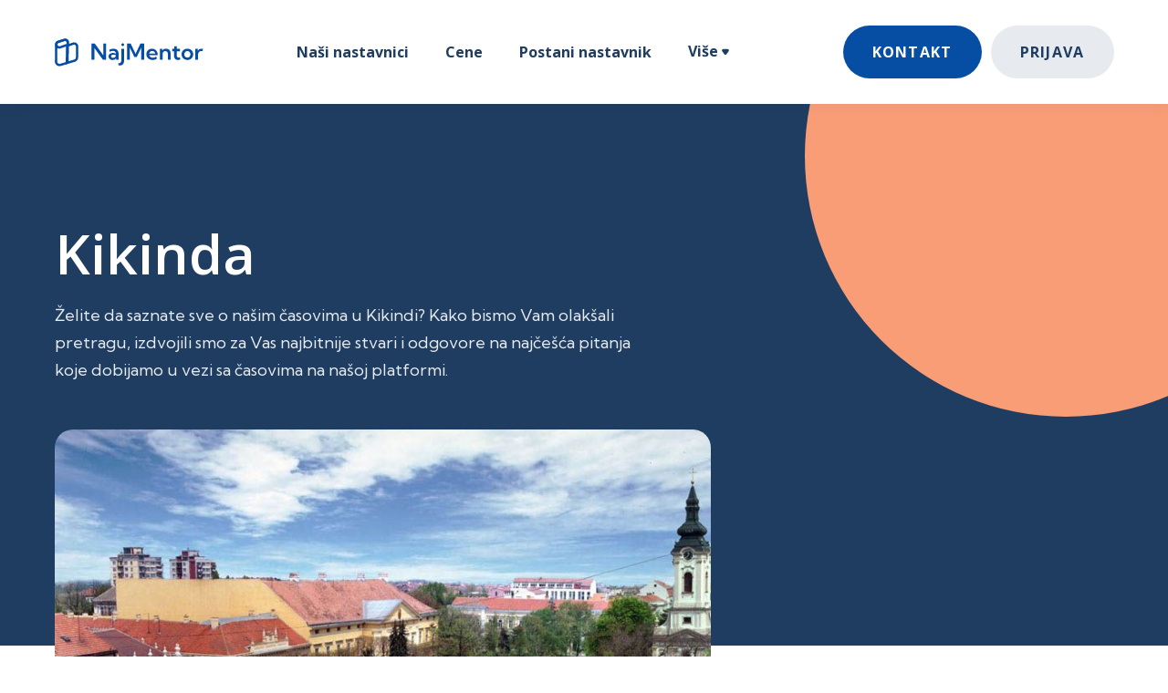

--- FILE ---
content_type: text/html; charset=utf-8
request_url: https://www.najmentor.com/gradovi/kikinda
body_size: 11830
content:
<!DOCTYPE html><!-- Last Published: Tue Jan 27 2026 02:44:47 GMT+0000 (Coordinated Universal Time) --><html data-wf-domain="www.najmentor.com" data-wf-page="64bbc550e17c11a72ea389f5" data-wf-site="61cf4c284fca5bb2d513c445" lang="sr" data-wf-collection="64bbc550e17c11a72ea38a54" data-wf-item-slug="kikinda"><head><meta charset="utf-8"/><title>Kikinda - Privatni casovi - NajMentor</title><meta content="Želite da saznate sve o našim časovima u Kikindi? Kako bismo Vam olakšali pretragu, izdvojili smo za Vas najbitnije stvari i odgovore na najčešća pitanja koje dobijamo u vezi sa časovima na našoj platformi. - Privatni casovi - NajMentor" name="description"/><meta content="Kikinda - Privatni časovi - NajMentor" property="og:title"/><meta content="Želite da saznate sve o našim časovima u Kikindi? Kako bismo Vam olakšali pretragu, izdvojili smo za Vas najbitnije stvari i odgovore na najčešća pitanja koje dobijamo u vezi sa časovima na našoj platformi. - Privatni časovi - NajMentor" property="og:description"/><meta content="https://cdn.prod.website-files.com/61cf4c284fca5b13b813c44d/63ae30224398cb5ea96adc21_kikinda.jpg" property="og:image"/><meta content="Kikinda - Privatni časovi - NajMentor" property="twitter:title"/><meta content="Želite da saznate sve o našim časovima u Kikindi? Kako bismo Vam olakšali pretragu, izdvojili smo za Vas najbitnije stvari i odgovore na najčešća pitanja koje dobijamo u vezi sa časovima na našoj platformi. - Privatni časovi - NajMentor" property="twitter:description"/><meta content="https://cdn.prod.website-files.com/61cf4c284fca5b13b813c44d/63ae30224398cb5ea96adc21_kikinda.jpg" property="twitter:image"/><meta property="og:type" content="website"/><meta content="summary_large_image" name="twitter:card"/><meta content="width=device-width, initial-scale=1" name="viewport"/><link href="https://cdn.prod.website-files.com/61cf4c284fca5bb2d513c445/css/najmentor.webflow.shared.d15c8fd5b.min.css" rel="stylesheet" type="text/css" integrity="sha384-0VyP1bEXb0mTeCP1b2lDNet0zMYTgmQ2eLFlRWpsZIdQCOckgnutc0mc2g2ko0Kn" crossorigin="anonymous"/><link href="https://fonts.googleapis.com" rel="preconnect"/><link href="https://fonts.gstatic.com" rel="preconnect" crossorigin="anonymous"/><script src="https://ajax.googleapis.com/ajax/libs/webfont/1.6.26/webfont.js" type="text/javascript"></script><script type="text/javascript">WebFont.load({  google: {    families: ["Open Sans:300,300italic,400,400italic,600,600italic,700,700italic,800,800italic","Newsreader:regular,500,600","Kumbh Sans:regular,700"]  }});</script><script type="text/javascript">!function(o,c){var n=c.documentElement,t=" w-mod-";n.className+=t+"js",("ontouchstart"in o||o.DocumentTouch&&c instanceof DocumentTouch)&&(n.className+=t+"touch")}(window,document);</script><link href="https://cdn.prod.website-files.com/61cf4c284fca5bb2d513c445/61cf4c284fca5bb19f13c4ba_favicon-education-x-template.svg" rel="shortcut icon" type="image/x-icon"/><link href="https://cdn.prod.website-files.com/61cf4c284fca5bb2d513c445/61cf4c284fca5b68a113c4bb_webclip-education-x-template.svg" rel="apple-touch-icon"/><script async="" src="https://www.googletagmanager.com/gtag/js?id=UA-216150662-1"></script><script type="text/javascript">window.dataLayer = window.dataLayer || [];function gtag(){dataLayer.push(arguments);}gtag('js', new Date());gtag('config', 'UA-216150662-1', {'anonymize_ip': false});</script><script async="" src="https://www.googletagmanager.com/gtag/js?id=G-4J09HFRK2D"></script><script type="text/javascript">window.dataLayer = window.dataLayer || [];function gtag(){dataLayer.push(arguments);}gtag('set', 'developer_id.dZGVlNj', true);gtag('js', new Date());gtag('config', 'G-4J09HFRK2D');</script><script src="https://www.google.com/recaptcha/api.js" type="text/javascript"></script><script type="text/javascript">!function(f,b,e,v,n,t,s){if(f.fbq)return;n=f.fbq=function(){n.callMethod?n.callMethod.apply(n,arguments):n.queue.push(arguments)};if(!f._fbq)f._fbq=n;n.push=n;n.loaded=!0;n.version='2.0';n.agent='plwebflow';n.queue=[];t=b.createElement(e);t.async=!0;t.src=v;s=b.getElementsByTagName(e)[0];s.parentNode.insertBefore(t,s)}(window,document,'script','https://connect.facebook.net/en_US/fbevents.js');fbq('init', '413809647162120');fbq('track', 'PageView');</script><script async src="https://pagead2.googlesyndication.com/pagead/js/adsbygoogle.js?client=ca-pub-2990165105464692"
     crossorigin="anonymous"></script>


<script type="application/ld+json">
{
  "@context": "https://schema.org",
  "@type": "School",
  "name": "NajMentor",
  "url": "https://najmentor.com",
  "logo": "https://app.najmentor.com/assets/branding/najmentor-logo-blue.svg",
  "sameAs": [
    "https://www.facebook.com/mojnajmentor/",
    "https://www.instagram.com/najmentor/",
    "https://www.linkedin.com/company/najmentor/",
    "https://najmentor.com"
  ]
}
</script>

<script type="application/ld+json">
{
  "@context": "https://schema.org/", 
  "@type": "Product", 
  "name": "NajMentor Privatni Casovi",
  "image": "https://cdn.prod.website-files.com/61cf4c284fca5bb2d513c445/61d0ff90d699ad8189b1e709_share-meta-image-color-p-1600.png",
  "description": "Privatni online casovi sa najboljim nastavnicima za Vase dete.",
  "brand": {
    "@type": "Brand",
    "name": "NajMentor"
  },
  "offers": {
    "@type": "Offer",
    "url": "https://najmentor.com/cene",
    "priceCurrency": "RSD",
    "price": "990",
    "availability": "https://schema.org/InStock",
    "itemCondition": "https://schema.org/NewCondition"
  },
  "aggregateRating": {
    "@type": "AggregateRating",
    "ratingValue": "5",
    "bestRating": "5",
    "worstRating": "5",
    "ratingCount": "2",
    "reviewCount": "2"
  },
  "review": [{
    "@type": "Review",
    "name": "Jelenin tata",
    "reviewBody": "Moja 14-godišnja ćerka se stvarno mučila sa matematikom. Milica je njen nastavnica i mnogo joj je pomogla, skoro je dobila 4 na pismenom. Moja ćerka je sada mnogo sigurnija u matematici i motivisanija. Najbolji novac koji sam potrošio",
    "reviewRating": {
      "@type": "Rating",
      "ratingValue": "5",
      "bestRating": "5",
      "worstRating": "5"
    },
    "datePublished": "2022-07-13",
    "author": {"@type": "Person", "name": "Jelenin tata"}
  },{
    "@type": "Review",
    "name": "Jovanova mama",
    "reviewBody": "Otkako je Sara počela da podučava mog sina, pokazao je odlične rezultate za kratko vreme. Motivisaniji je i više uči, radi redovno domaće zadatke",
    "reviewRating": {
      "@type": "Rating",
      "ratingValue": "5",
      "bestRating": "5",
      "worstRating": "5"
    },
    "datePublished": "2022-08-08",
    "author": {"@type": "Person", "name": "Jovanova mama"}
  }]
}
</script>


<meta name="facebook-domain-verification" content="vyqrb88g7rkxqotzmw72yshz4ahrvb" />

<!-- Global site tag (gtag.js) - Google Analytics -->
<script async defer src="https://www.googletagmanager.com/gtag/js?id=G-M4MP3RNMMK"></script>
<script>
  window.dataLayer = window.dataLayer || [];
  function gtag(){dataLayer.push(arguments);}
  gtag('js', new Date());

  gtag('config', 'G-M4MP3RNMMK');
</script>

<!-- Google Tag Manager -->
<script>(function(w,d,s,l,i){w[l]=w[l]||[];w[l].push({'gtm.start':
new Date().getTime(),event:'gtm.js'});var f=d.getElementsByTagName(s)[0],
j=d.createElement(s),dl=l!='dataLayer'?'&l='+l:'';j.async=true;j.defer=true;j.src=
'https://www.googletagmanager.com/gtm.js?id='+i+dl;f.parentNode.insertBefore(j,f);
})(window,document,'script','dataLayer','GTM-NRXHB96');</script>
<!-- End Google Tag Manager -->

<!-- Hotjar Tracking Code for https://najmentor.com -->
<script>
    (function(h,o,t,j,a,r){
        h.hj=h.hj||function(){(h.hj.q=h.hj.q||[]).push(arguments)};
        h._hjSettings={hjid:2789470,hjsv:6};
        a=o.getElementsByTagName('head')[0];
        r=o.createElement('script');r.async=1;r.defer=true;
        r.src=t+h._hjSettings.hjid+j+h._hjSettings.hjsv;
        a.appendChild(r);
    })(window,document,'https://static.hotjar.com/c/hotjar-','.js?sv=');
</script><script type="text/javascript">window.__WEBFLOW_CURRENCY_SETTINGS = {"currencyCode":"USD","symbol":"$","decimal":".","fractionDigits":2,"group":",","template":"{{wf {\"path\":\"symbol\",\"type\":\"PlainText\"} }} {{wf {\"path\":\"amount\",\"type\":\"CommercePrice\"} }} {{wf {\"path\":\"currencyCode\",\"type\":\"PlainText\"} }}","hideDecimalForWholeNumbers":false};</script></head><body><div class="page-wrapper"><div data-collapse="medium" data-animation="over-right" data-duration="500" data-easing="ease-in-out-quart" data-easing2="ease-in-out-quart" data-w-id="58db7844-5919-d71b-dd74-2323ed8dffe9" role="banner" class="header w-nav"><div class="w-embed w-iframe"><!-- Google Tag Manager (noscript) -->
<noscript><iframe src="https://www.googletagmanager.com/ns.html?id=GTM-NRXHB96"
height="0" width="0" style="display:none;visibility:hidden"></iframe></noscript>
<!-- End Google Tag Manager (noscript) --></div><div class="container-default header-container w-container"><div class="header-wrapper"><div class="split-content header-right"><a href="/" class="brand w-nav-brand"><img src="https://cdn.prod.website-files.com/61cf4c284fca5bb2d513c445/61d0ffa45599ff4a4335ce20_jastudent-logo.svg" alt="" class="header-logo"/></a></div><nav role="navigation" class="nav-menu w-nav-menu"><ul role="list" class="header-navigation"><li class="nav-item-wrapper start-page-nav-item"><a href="/" class="nav-link">Početna</a></li><li class="nav-item-wrapper"><a href="/nasi-nastavnici" class="nav-link">Naši nastavnici</a></li><li class="nav-item-wrapper"><a href="/cene" class="nav-link">Cene</a></li><li class="nav-item-wrapper"><a href="/postani-nastavnik" class="nav-link">Postani nastavnik</a></li><li class="nav-item-wrapper nav-item-wrapper-mobile"><a href="/kontakt" class="nav-link">Kontakt</a></li><li class="nav-item-wrapper nav-item-wrapper-mobile"><a href="https://app.najmentor.com/?ref=header-menu-mobile" class="nav-link">Prijava</a></li><li class="nav-item-wrapper"><div data-hover="true" data-delay="0" data-w-id="ff96c414-3bea-b52c-0831-352933895259" class="nav-link-dropdown w-dropdown"><div class="nav-link dropdown w-dropdown-toggle"><div>Više <span class="dropdown-arrow"></span></div></div><nav class="dropdown-list w-dropdown-list"><div class="dropdown-nav-main-wrapper"><div class="dropdown-nav-pages-wrapper last"><div class="dropdown-nav-content"><ul role="list" class="dropdown-nav last"><li class="dropdown-nav-item"><a href="/blog" class="dropdown-nav-link">Blog</a></li><li class="dropdown-nav-item"><a href="/predmeti" class="dropdown-nav-link">Predmeti</a></li><li class="dropdown-nav-item"><a href="/faq" class="dropdown-nav-link">Česta pitanja (FAQ)</a></li></ul></div></div></div></nav></div></li></ul></nav><div class="split-content header-left"><div class="menu-button w-nav-button"><div class="header-menu-button-icon-wrapper"><div class="icon-wrapper"><div class="header-menu-button-icon-top"></div><div class="header-menu-button-icon-medium"></div><div class="header-menu-button-icon-bottom"></div></div></div></div><a href="/kontakt" class="button-secondary small w-button">Kontakt</a><a href="https://app.najmentor.com/?ref=header-menu" target="_blank" class="button-primary small button-header-left-margin w-button">Prijava</a></div></div></div></div><div class="section course"><div class="container-default w-container"><div class="course-wrapper"><div class="split-content course-content"><h1 class="title course">Kikinda</h1><p class="paragraph course-summary">Želite da saznate sve o našim časovima u Kikindi? Kako bismo Vam olakšali pretragu, izdvojili smo za Vas najbitnije stvari i odgovore na najčešća pitanja koje dobijamo u vezi sa časovima na našoj platformi.</p><div class="image-wrapper course-preview"><img loading="lazy" alt="" src="https://cdn.prod.website-files.com/61cf4c284fca5b13b813c44d/63ae30224398cb5ea96adc21_kikinda.jpg" sizes="(max-width: 767px) 100vw, (max-width: 991px) 727.4140625px, 939.9375px" srcset="https://cdn.prod.website-files.com/61cf4c284fca5b13b813c44d/63ae30224398cb5ea96adc21_kikinda-p-500.jpg 500w, https://cdn.prod.website-files.com/61cf4c284fca5b13b813c44d/63ae30224398cb5ea96adc21_kikinda.jpg 787w" class="image course-preview"/><div class="course-preview-filter"></div></div><div class="card get-course mobile"><div class="card-get-course-content-top"><div class="card-get-course-price">Besplatan probni čas</div><p class="paragraph card-get-course">Želite da saznate sve o našim časovima u Kikindi? Kako bismo Vam olakšali pretragu, izdvojili smo za Vas najbitnije stvari i odgovore na najčešća pitanja koje dobijamo u vezi sa časovima na našoj platformi.</p></div><div class="w-layout-grid card-get-course-features-grid"><div class="card-get-course-feature-wrapper"><img src="https://cdn.prod.website-files.com/61cf4c284fca5bb2d513c445/61cf4c284fca5bb6be13c4b2_icon-4-course-features-education-x-template.svg" alt="" class="image card-get-course-feature-icon"/><div class="card-get-course-feature-text-wrapper"><div>Najbolji nastavnici</div></div></div><div class="card-get-course-feature-wrapper"><img src="https://cdn.prod.website-files.com/61cf4c284fca5bb2d513c445/61cf4c284fca5bb10b13c4b3_icon-2-course-features-education-x-template.svg" alt="" class="image card-get-course-feature-icon"/><div class="card-get-course-feature-text-wrapper"><div>Trajanje od 50 minuta</div></div></div><div class="card-get-course-feature-wrapper"><img src="https://cdn.prod.website-files.com/61cf4c284fca5bb2d513c445/61cf4c284fca5b337113c4b1_icon-3-course-features-education-x-template.svg" alt="" class="image card-get-course-feature-icon"/><div class="card-get-course-feature-text-wrapper"><div>Online nastava</div></div></div><div class="card-get-course-feature-wrapper"><img src="https://cdn.prod.website-files.com/61cf4c284fca5bb2d513c445/61cf4c284fca5b39fe13c4b5_icon-5-course-features-education-x-template.svg" alt="" class="image card-get-course-feature-icon"/><div class="card-get-course-feature-text-wrapper"><div>Dostupni svuda</div></div></div><div class="card-get-course-add-to-cart card-get-course-add-to-cart-mobile"><a href="/kontakt" class="button-primary w-button">Zakaži čas</a></div></div></div><div class="divider course-divider"></div><div class="course-rich-text-wrapper"><div class="w-richtext"><h3><strong>Koje predmete mogu naći na NajMentor platformi u Kikindi?</strong></h3><p>NajMentor pomaže učenicima iz Kikinde sa najrazličitijim predmetima, kao što su srpski, matematika, fizika, hemija, engleski, nemački, francuski, informatika, biologija i mnogi drugi. Paketi časova se ne ograničavaju samo jedan predmet, već sa nama možete učiti i fleksibilno koristiti časove a raličite predmete i nastavnike.</p><h3><strong>Koliko koštaju časovi u Kikindi?</strong></h3><p>Cena jednog časa varira od 1090 do 1590 dinara, u zavisnosti od vrste i dužine plana učenja.</p><h3><strong>Zašto je uspešnost pri učenju u Kikindi toliko velika?</strong></h3><p>Naši nastavnici mogu prilagoditi lekcije prema specifičnim potrebama učenika i raditi jedan na jedan sa njima kako bi kreirali personalizovani plan rada. Učeniku je lakše da uspostavi vezu sa nastavnikom sa kojim se redovno sastaje. Rutinsko učenje pomaže podizanju samopouzdanja učenika. Mentorstvo pruža deci priliku da napreduju na svoj način i sopstvenim tempom.</p><h3><strong>Kako se moj nastavnik priprema za časove?</strong></h3><p>Nastavnici su usmereni na svakog učenika pojedinačno. To znači da će se časovi kreirati na osnovu ciljeva učenika i praznina u znanju, a neće biti samo praćenje nastavnog plana i programa. Ovo osigurava da ćete Vi i Vaše dete brzo videti rezultate. Takođe, mogu se obrađivati dodatne teme i plan se može prilagođavati u toku rada.</p><h3><strong>Kako mogu da zakažem časove u Kikindi i izaberem nastavnika?</strong></h3><p>Prijavite se za probni čas<a href="https://www.najmentor.com/kontakt"> ovde</a> i mi ćemo Vas kontaktirati u najkraćem roku kako bismo saznali šta Vam je potrebno. U skladu sa tim ćemo Vas spojiti sa pravim nastavnikom. Na ovaj način osiguraćemo da Vaše dete dobije najbolje mentorstvo pri učenju.</p><h3><strong>Zašto da počnem sa privatnom nastavom u Kikindi?</strong></h3><p>Privatna nastava u Kikindi  može biti efikasna opcija ako je Vašem detetu potrebna podrška u učenju. Posebno je pogodno za roditelje koji žive u veim gradovima sa manje vremena. Privatno podučavanje Vam omogućava da organizujete časove u vreme koje najbolje odgovara i Vama i Vašem detetu.</p><p>Ako se Vaše dete muči sa nekim predmetom i školskim gradivom, nastavnik može pomoći i doprineti da se podigne njegovo samopouzdanje. Ako Vaše dete ima na umu specifične ciljeve učenja, kao što je unapređenje znanja iz fizike da bi ostvarilo što bolji plasman na takmičenju ili razumevanje matematike kako bi što uspešnije položilo prijemni ispit, nastavnik će se koncentrisati baš na te oblasti učenja koje podržavaju krajnji cilj Vašeg deteta.</p><p>Postoje različiti razlozi zbog kojih se učenici odlučuju na privatno podučavanje. Neke od najčešćih prednosti su bolje razumevanje gradiva, bolje ocene i rezultati na testovima, individualni pristup i posvećenost od strane nastavnika, pomoć pri domaćim zadacima, kao i mogućnost postavljanja pitanja, a to sve učenici inače ne bi imali.</p><p>Ostale prednosti privatnih časova uključuju smanjen stres oko školskih zadataka i testova, detaljno i suštinsko razumevanje lekcija, povećano samopouzdanje deteta, takođe i fleksibilnost, što je vrlo važno ako učenici imaju druge obaveze poput sporta ili drugih vannastavnih aktivnosti.</p><h3><strong>Najbolji privatni nastavnici u Kikindi za sve predmete</strong></h3><p>Postoji više vrsta podučavanja dostupnih u Kikindi , od kojih svaki ima svoje prednosti. Odabir grupnih časova je popularna opcija za mnoge učenike jer je to najpristupačnija alternativa. Ako deca nemaju drugih obaveza i mogu svoje vreme da prilagođavaju grupi, ovo bi bila jedna od opcija za njih.</p><p>Sa druge strane, ako imaju i druge obaveze kao što su sport ii neke dodatne školske aktivnosti, onda su individualni časovi idealna opcija za Vaše dete. Privatni predavači su korisni jer često nude fleksibilnije vremenske termine koji mogu bolje da se prilagode rasporedu učenika. Pored toga, potpuno su posvećeni samo njemu tokom celog časa, tako da je rad intenzivniji i produktivniji.</p><h3><strong>Koje kvalifikacije imaju nastavnici?</strong></h3><p>Svi koji apliciraju za nastavnika na našoj platformi moraju proći detaljan proces selekcije sa našim timom. Ispitujemo njihovo znanje iz određenih oblasti, ali i proveravamo njihove veštine predavanja i rada sa decom, kako bi smo Vam osigurali kompetente mentore za Vašu decu.</p><h3><strong>Kako se moj nastavnik priprema za časove?</strong></h3><p>Nastavnici su usmereni na svakog učenika pojedinačno. To znači da će se časovi kreirati na osnovu ciljeva učenika i praznina u znanju, a neće biti samo praćenje nastavnog plana i programa. Ovo osigurava da ćete Vi i Vaše dete brzo videti rezultate. Takođe, mogu se obrađivati dodatne teme i plan se može prilagođavati u toku rada.</p><h3><strong>Kako da lako pronađem privatnog nastavnika u Kikindi?</strong></h3><p>Pronalaženje najboljeg nastavnika u Kikindi za Vaše dete može biti dugotrajan i frustrirajući proces. Morate da pregledate desetine profila u nadi da nećete platiti nekoga ko nije stvarno kvalifikovan ili ne razume najbolji način da prenese znanje Vašem detetu.</p><p>Ne moramo ni da spominjemo da je samostalno zakazivanje svih ovih časova dugotrajan proces koji oduzima dragoceno vreme od Vaše karijere ili porodičnog života. Mi smo tu da pomognemo u ovome.</p><p>NajMentor je onlajn platforma koja omogućava roditeljima da pronađu, zakažu, plate i prate časove podučavanja svog deteta na jednom mestu. Unajmljivanje najboljih nastavnika činimo jednostavnijim. Štaviše, osiguravamo da sve teče glatko i brzo tako što naš tim pruža podršku i uvek je tu za Vas o kako bismo izbegli probleme sa zakazivanjem između Vas i vašeg nastavnika.</p><p>Želimo da pomognemo svakom roditelju da pronađe pristupačne privatne časove koji zadovoljavaju učenikove potrebe bez da troše sate tražeći ih na Google-u oglas stranicama. Jednostavno popunite<a href="https://www.najmentor.com/kontakt"> kontakt formu</a> da biste dogovorili besplatan probni čas i otkrijte koliko je jednostavno imati sjajno iskustvo podučavanja sa NajMentor platformom.</p><p>‍</p></div></div><div class="divider course-divider"></div><div class="card get-course mobile"><div class="card-get-course-content-top"><h2>Besplatan probni čas</h2><p class="paragraph card-get-course">Kontaktiraj NajMentor platformu i zakaži besplatan probni čas.</p></div><div class="w-layout-grid card-get-course-features-grid"><div class="card-get-course-feature-wrapper"><img src="https://cdn.prod.website-files.com/61cf4c284fca5bb2d513c445/61cf4c284fca5bb6be13c4b2_icon-4-course-features-education-x-template.svg" alt="" class="image card-get-course-feature-icon"/><div class="card-get-course-feature-text-wrapper"><div>Najbolji nastavnici</div></div></div><div class="card-get-course-feature-wrapper"><img src="https://cdn.prod.website-files.com/61cf4c284fca5bb2d513c445/61cf4c284fca5bb10b13c4b3_icon-2-course-features-education-x-template.svg" alt="" class="image card-get-course-feature-icon"/><div class="card-get-course-feature-text-wrapper"><div>Trajanje od 50 minuta</div></div></div><div class="card-get-course-feature-wrapper"><img src="https://cdn.prod.website-files.com/61cf4c284fca5bb2d513c445/61cf4c284fca5b337113c4b1_icon-3-course-features-education-x-template.svg" alt="" class="image card-get-course-feature-icon"/><div class="card-get-course-feature-text-wrapper"><div>Online nastava</div></div></div><div class="card-get-course-feature-wrapper"><img src="https://cdn.prod.website-files.com/61cf4c284fca5bb2d513c445/61cf4c284fca5b433313c4b4_icon-1-course-features-education-x-template.svg" alt="" class="image card-get-course-feature-icon"/><div class="card-get-course-feature-text-wrapper"><div>Pratite napredak Vašeg deteta</div></div></div><div class="card-get-course-feature-wrapper"><img src="https://cdn.prod.website-files.com/61cf4c284fca5bb2d513c445/61cf4c284fca5b39fe13c4b5_icon-5-course-features-education-x-template.svg" alt="" class="image card-get-course-feature-icon"/><div class="card-get-course-feature-text-wrapper"><div>Dostupno svuda</div></div></div></div></div><h2 class="title course-reviews">Šta kažu naši korisnici?</h2><div class="w-layout-grid course-reviews-grid"><div class="card course-reviews"><div class="card-testimonial-content"><img src="https://cdn.prod.website-files.com/61cf4c284fca5bb2d513c445/61cf4c284fca5b6c6713c480_stars-education-x-template.svg" alt="" class="card-course-reviews-stars"/><p class="paragraph card-course-reviews">“Moja 14-godišnja ćerka se stvarno mučila sa matematikom. Milica je njen nastavnica i mnogo joj je pomogla, skoro je dobila 4 na pismenom. Moja ćerka je sada mnogo sigurnija u matematici i motivisanija. Najbolji novac koji sam potrošio.”</p><div class="card-course-reviews-about"><div class="card-course-reviews-about-name"><strong>Jelenin tata</strong></div></div></div></div><div class="card course-reviews"><div class="card-testimonial-content"><img src="https://cdn.prod.website-files.com/61cf4c284fca5bb2d513c445/61cf4c284fca5b6c6713c480_stars-education-x-template.svg" alt="" class="card-course-reviews-stars"/><p class="paragraph card-course-reviews">“Veoma sam zadovoljna NajMentor platformom. Dva mentora koje moj sin ima za matematiku i engleski su odlični.“</p><div class="card-course-reviews-about"><div class="card-course-reviews-about-name"><strong>Markova mama</strong></div></div></div></div></div></div><div data-w-id="98be9383-895c-d530-c7ba-15531c485149" style="-webkit-transform:translate3d(0, 60px, 0) scale3d(1, 1, 1) rotateX(0) rotateY(0) rotateZ(0) skew(0, 0);-moz-transform:translate3d(0, 60px, 0) scale3d(1, 1, 1) rotateX(0) rotateY(0) rotateZ(0) skew(0, 0);-ms-transform:translate3d(0, 60px, 0) scale3d(1, 1, 1) rotateX(0) rotateY(0) rotateZ(0) skew(0, 0);transform:translate3d(0, 60px, 0) scale3d(1, 1, 1) rotateX(0) rotateY(0) rotateZ(0) skew(0, 0);opacity:0" class="split-content course-sidebar"><div class="card get-course"><h2 class="heading-13">Zakaži svoj prvi čas</h2><p class="paragraph card-get-course">Kontaktiraj NajMentor platformu i zakaži svoj prvi čas.</p><div class="card-get-course-add-to-cart"><a href="/kontakt" class="button-primary w-button">Zakaži čas</a></div><div class="w-layout-grid card-get-course-features-grid"><div class="card-get-course-feature-wrapper"><img src="https://cdn.prod.website-files.com/61cf4c284fca5bb2d513c445/61cf4c284fca5bb6be13c4b2_icon-4-course-features-education-x-template.svg" alt="" class="image card-get-course-feature-icon"/><div class="card-get-course-feature-text-wrapper"><div>Najbolji nastavnici</div></div></div><div class="card-get-course-feature-wrapper"><img src="https://cdn.prod.website-files.com/61cf4c284fca5bb2d513c445/61cf4c284fca5bb10b13c4b3_icon-2-course-features-education-x-template.svg" alt="" class="image card-get-course-feature-icon"/><div class="card-get-course-feature-text-wrapper"><div>Časovi od 50 i 60 minuta</div></div></div><div class="card-get-course-feature-wrapper"><img src="https://cdn.prod.website-files.com/61cf4c284fca5bb2d513c445/61cf4c284fca5b337113c4b1_icon-3-course-features-education-x-template.svg" alt="" class="image card-get-course-feature-icon"/><div class="card-get-course-feature-text-wrapper"><div>Onlajn nastava</div></div></div><div class="card-get-course-feature-wrapper"><img src="https://cdn.prod.website-files.com/61cf4c284fca5bb2d513c445/61cf4c284fca5b433313c4b4_icon-1-course-features-education-x-template.svg" alt="" class="image card-get-course-feature-icon"/><div class="card-get-course-feature-text-wrapper"><div>Pratite napredak svog deteta</div></div></div><div class="card-get-course-feature-wrapper"><img src="https://cdn.prod.website-files.com/61cf4c284fca5bb2d513c445/61cf4c284fca5b39fe13c4b5_icon-5-course-features-education-x-template.svg" alt="" class="image card-get-course-feature-icon"/><div class="card-get-course-feature-text-wrapper"><div>Dostupno svuda</div></div></div></div></div></div></div></div><div class="bg course"></div><div data-w-id="98be9383-895c-d530-c7ba-15531c48514c" class="course-bg-shape-wrapper"><div class="bg course-shape-1"></div></div></div><div data-w-id="abc4312d-4537-22a3-c302-6baa51368f6b" class="section cta"><div class="container-default w-container"><div class="cta-wrapper"><div data-w-id="abc4312d-4537-22a3-c302-6baa51368f6e" class="split-content cta-left"><h2 class="title cta">Zainteresovani za privatne časove na NajMentor platformi?</h2><div class="cta-left-button-wrapper"><a href="/kontakt" class="button-primary button-white w-button">ZakaŽi svoj prvi čas ovde</a></div></div><div class="split-content cta-right"><div class="cta-cards-left"><div data-w-id="abc4312d-4537-22a3-c302-6baa51368f77" class="card cta"><div class="card-cta-number">75+</div><p class="paragraph card-cta">Stručnih nastavnika</p></div><div data-w-id="abc4312d-4537-22a3-c302-6baa51368f7c" class="card cta last"><div class="card-cta-number">15+</div><p class="paragraph card-cta">Najpopularnijih predmeta</p></div></div><div class="cta-cards-right"><div data-w-id="abc4312d-4537-22a3-c302-6baa51368f82" class="card cta last"><div class="card-cta-number">10+</div><p class="paragraph card-cta">Godina prosečnog iskustva nastavnika</p></div></div><div class="bg cta-shape-3"></div></div><div class="bg cta-shape-1"></div><div class="bg cta-shape-2"></div></div></div></div><div class="section bg-neutral-200 similar-subjects-section"><div class="container-default w-container"><h2 class="title similar-subjects-title">Mi Vas spajamo sa nastavnicima i organizujemo časove prema potrebama Vašeg deteta</h2><div class="similar-subjects-section"><h4 class="similar-subjects-section-title">Po predmetu</h4><div class="w-dyn-list"><div role="list" class="w-dyn-items w-row"><div role="listitem" class="w-dyn-item w-col w-col-3"><a href="/predmeti/matematika" class="similar-subjects-link w-inline-block"><div class="similar-subjects-link-inline">Časovi -</div><div class="similar-subjects-link-inline similar-subject-link-inline-margin-left">Matematika</div></a></div><div role="listitem" class="w-dyn-item w-col w-col-3"><a href="/predmeti/srpski-jezik-i-knjizevnost" class="similar-subjects-link w-inline-block"><div class="similar-subjects-link-inline">Časovi -</div><div class="similar-subjects-link-inline similar-subject-link-inline-margin-left">Srpski jezik i književnost</div></a></div><div role="listitem" class="w-dyn-item w-col w-col-3"><a href="/predmeti/hemija" class="similar-subjects-link w-inline-block"><div class="similar-subjects-link-inline">Časovi -</div><div class="similar-subjects-link-inline similar-subject-link-inline-margin-left">Hemija</div></a></div><div role="listitem" class="w-dyn-item w-col w-col-3"><a href="/predmeti/fizika" class="similar-subjects-link w-inline-block"><div class="similar-subjects-link-inline">Časovi -</div><div class="similar-subjects-link-inline similar-subject-link-inline-margin-left">Fizika</div></a></div><div role="listitem" class="w-dyn-item w-col w-col-3"><a href="/predmeti/informatika" class="similar-subjects-link w-inline-block"><div class="similar-subjects-link-inline">Časovi -</div><div class="similar-subjects-link-inline similar-subject-link-inline-margin-left">Informatika</div></a></div><div role="listitem" class="w-dyn-item w-col w-col-3"><a href="/predmeti/engleski-jezik" class="similar-subjects-link w-inline-block"><div class="similar-subjects-link-inline">Časovi -</div><div class="similar-subjects-link-inline similar-subject-link-inline-margin-left">Engleski jezik</div></a></div><div role="listitem" class="w-dyn-item w-col w-col-3"><a href="/predmeti/nemacki-jezik" class="similar-subjects-link w-inline-block"><div class="similar-subjects-link-inline">Časovi -</div><div class="similar-subjects-link-inline similar-subject-link-inline-margin-left">Nemački jezik</div></a></div><div role="listitem" class="w-dyn-item w-col w-col-3"><a href="/predmeti/italijanski-jezik" class="similar-subjects-link w-inline-block"><div class="similar-subjects-link-inline">Časovi -</div><div class="similar-subjects-link-inline similar-subject-link-inline-margin-left">Italijanski jezik</div></a></div><div role="listitem" class="w-dyn-item w-col w-col-3"><a href="/predmeti/spanski-jezik" class="similar-subjects-link w-inline-block"><div class="similar-subjects-link-inline">Časovi -</div><div class="similar-subjects-link-inline similar-subject-link-inline-margin-left">Španski jezik</div></a></div><div role="listitem" class="w-dyn-item w-col w-col-3"><a href="/predmeti/francuski-jezik" class="similar-subjects-link w-inline-block"><div class="similar-subjects-link-inline">Časovi -</div><div class="similar-subjects-link-inline similar-subject-link-inline-margin-left">Francuski jezik</div></a></div><div role="listitem" class="w-dyn-item w-col w-col-3"><a href="/predmeti/istorija" class="similar-subjects-link w-inline-block"><div class="similar-subjects-link-inline">Časovi -</div><div class="similar-subjects-link-inline similar-subject-link-inline-margin-left">Istorija</div></a></div><div role="listitem" class="w-dyn-item w-col w-col-3"><a href="/predmeti/biologija" class="similar-subjects-link w-inline-block"><div class="similar-subjects-link-inline">Časovi -</div><div class="similar-subjects-link-inline similar-subject-link-inline-margin-left">Biologija</div></a></div><div role="listitem" class="w-dyn-item w-col w-col-3"><a href="/predmeti/geografija" class="similar-subjects-link w-inline-block"><div class="similar-subjects-link-inline">Časovi -</div><div class="similar-subjects-link-inline similar-subject-link-inline-margin-left">Geografija</div></a></div><div role="listitem" class="w-dyn-item w-col w-col-3"><a href="/predmeti/svet-oko-nas" class="similar-subjects-link w-inline-block"><div class="similar-subjects-link-inline">Časovi -</div><div class="similar-subjects-link-inline similar-subject-link-inline-margin-left">Svet oko nas</div></a></div><div role="listitem" class="w-dyn-item w-col w-col-3"><a href="/predmeti/latinski-jezik" class="similar-subjects-link w-inline-block"><div class="similar-subjects-link-inline">Časovi -</div><div class="similar-subjects-link-inline similar-subject-link-inline-margin-left">Latinski jezik</div></a></div><div role="listitem" class="w-dyn-item w-col w-col-3"><a href="/predmeti/mala-matura" class="similar-subjects-link w-inline-block"><div class="similar-subjects-link-inline">Časovi -</div><div class="similar-subjects-link-inline similar-subject-link-inline-margin-left">Mala matura</div></a></div></div></div><div class="w-layout-grid similar-subjects-grid"><ul id="w-node-_6c01aaea-8d92-90cf-62a4-52757bfacbfe-7bfacbf6" role="list" class="similar-subject-list"><li><a href="https://www.najmentor.com/predmeti/matematika" class="similar-subjects-link">Časovi matematike</a></li><li><a href="https://www.najmentor.com/predmeti/informatika" class="similar-subjects-link">Časovi informatike</a></li><li><a href="https://www.najmentor.com/predmeti/fizika" class="similar-subjects-link">Časovi fizike</a></li><li><a href="https://www.najmentor.com/predmeti/hemija" class="similar-subjects-link">Časovi hemije</a></li></ul><ul id="w-node-_9c024f4a-01b0-0d5b-0c64-c61f68b2cd7d-7bfacbf6" role="list" class="similar-subject-list"><li><a href="https://www.najmentor.com/predmeti/srpski-jezik-i-knjizevnost" class="similar-subjects-link">Časovi srpskog jezika</a></li><li><a href="https://www.najmentor.com/predmeti/engleski-jezik" class="similar-subjects-link">Časovi engleskog jezika</a></li><li><a href="https://www.najmentor.com/predmeti/italijanski-jezik" class="similar-subjects-link">Časovi italijanskog jezika</a></li><li><a href="https://www.najmentor.com/predmeti/nemacki-jezik" class="similar-subjects-link">Časovi nemačkog jezika</a></li></ul><ul id="w-node-_5953f9be-155e-e0a2-a30c-c2fbf4341f39-7bfacbf6" role="list" class="similar-subject-list"><li><a href="https://www.najmentor.com/predmeti/francuski-jezik" class="similar-subjects-link">Časovi francuskog jezika</a></li><li><a href="https://www.najmentor.com/predmeti/spanski-jezik" class="similar-subjects-link">Časovi španskog jezika</a></li><li><a href="https://www.najmentor.com/predmeti/geografija" class="similar-subjects-link">Časovi geografije</a></li><li><a href="https://www.najmentor.com/predmeti/biologija" class="similar-subjects-link">Časovi biologije</a></li></ul><ul id="w-node-b10273d8-79e2-3e94-463c-d0724efabd72-7bfacbf6" role="list" class="similar-subject-list"><li><a href="https://www.najmentor.com/predmeti/istorija" class="similar-subjects-link">Časovi istorije</a></li><li><a href="https://www.najmentor.com/predmeti/svet-oko-nas" class="similar-subjects-link">Časovi &quot;svet oko nas&quot;</a></li></ul></div></div><div class="similar-subjects-section"><h4 class="similar-subjects-section-title">Po gradu</h4><div class="w-dyn-list"><div role="list" class="w-dyn-items w-row"><div role="listitem" class="w-dyn-item w-col w-col-3"><a href="/gradovi/beograd" class="similar-subjects-link w-inline-block"><div class="similar-subjects-link-inline">Privatni časovi </div><div class="similar-subjects-link-inline similar-subject-link-inline-margin-left">Beograd</div></a></div><div role="listitem" class="w-dyn-item w-col w-col-3"><a href="/gradovi/nis" class="similar-subjects-link w-inline-block"><div class="similar-subjects-link-inline">Privatni časovi </div><div class="similar-subjects-link-inline similar-subject-link-inline-margin-left">Niš</div></a></div><div role="listitem" class="w-dyn-item w-col w-col-3"><a href="/gradovi/novi-sad" class="similar-subjects-link w-inline-block"><div class="similar-subjects-link-inline">Privatni časovi </div><div class="similar-subjects-link-inline similar-subject-link-inline-margin-left">Novi Sad</div></a></div><div role="listitem" class="w-dyn-item w-col w-col-3"><a href="/gradovi/kragujevac" class="similar-subjects-link w-inline-block"><div class="similar-subjects-link-inline">Privatni časovi </div><div class="similar-subjects-link-inline similar-subject-link-inline-margin-left">Kragujevac</div></a></div><div role="listitem" class="w-dyn-item w-col w-col-3"><a href="/gradovi/krusevac" class="similar-subjects-link w-inline-block"><div class="similar-subjects-link-inline">Privatni časovi </div><div class="similar-subjects-link-inline similar-subject-link-inline-margin-left">Kruševac</div></a></div><div role="listitem" class="w-dyn-item w-col w-col-3"><a href="/gradovi/kraljevo" class="similar-subjects-link w-inline-block"><div class="similar-subjects-link-inline">Privatni časovi </div><div class="similar-subjects-link-inline similar-subject-link-inline-margin-left">Kraljevo</div></a></div><div role="listitem" class="w-dyn-item w-col w-col-3"><a href="/gradovi/valjevo" class="similar-subjects-link w-inline-block"><div class="similar-subjects-link-inline">Privatni časovi </div><div class="similar-subjects-link-inline similar-subject-link-inline-margin-left">Valjevo</div></a></div><div role="listitem" class="w-dyn-item w-col w-col-3"><a href="/gradovi/uzice" class="similar-subjects-link w-inline-block"><div class="similar-subjects-link-inline">Privatni časovi </div><div class="similar-subjects-link-inline similar-subject-link-inline-margin-left">Užice</div></a></div><div role="listitem" class="w-dyn-item w-col w-col-3"><a href="/gradovi/cacak" class="similar-subjects-link w-inline-block"><div class="similar-subjects-link-inline">Privatni časovi </div><div class="similar-subjects-link-inline similar-subject-link-inline-margin-left">Čačak</div></a></div><div role="listitem" class="w-dyn-item w-col w-col-3"><a href="/gradovi/arandelovac" class="similar-subjects-link w-inline-block"><div class="similar-subjects-link-inline">Privatni časovi </div><div class="similar-subjects-link-inline similar-subject-link-inline-margin-left">Aranđelovac</div></a></div><div role="listitem" class="w-dyn-item w-col w-col-3"><a href="/gradovi/loznica" class="similar-subjects-link w-inline-block"><div class="similar-subjects-link-inline">Privatni časovi </div><div class="similar-subjects-link-inline similar-subject-link-inline-margin-left">Loznica</div></a></div><div role="listitem" class="w-dyn-item w-col w-col-3"><a href="/gradovi/leskovac" class="similar-subjects-link w-inline-block"><div class="similar-subjects-link-inline">Privatni časovi </div><div class="similar-subjects-link-inline similar-subject-link-inline-margin-left">Leskovac</div></a></div><div role="listitem" class="w-dyn-item w-col w-col-3"><a href="/gradovi/vranje" class="similar-subjects-link w-inline-block"><div class="similar-subjects-link-inline">Privatni časovi </div><div class="similar-subjects-link-inline similar-subject-link-inline-margin-left">Vranje</div></a></div><div role="listitem" class="w-dyn-item w-col w-col-3"><a href="/gradovi/subotica" class="similar-subjects-link w-inline-block"><div class="similar-subjects-link-inline">Privatni časovi </div><div class="similar-subjects-link-inline similar-subject-link-inline-margin-left">Subotica</div></a></div><div role="listitem" class="w-dyn-item w-col w-col-3"><a href="/gradovi/sombor" class="similar-subjects-link w-inline-block"><div class="similar-subjects-link-inline">Privatni časovi </div><div class="similar-subjects-link-inline similar-subject-link-inline-margin-left">Sombor</div></a></div><div role="listitem" class="w-dyn-item w-col w-col-3"><a href="/gradovi/kikinda" aria-current="page" class="similar-subjects-link w-inline-block w--current"><div class="similar-subjects-link-inline">Privatni časovi </div><div class="similar-subjects-link-inline similar-subject-link-inline-margin-left">Kikinda</div></a></div><div role="listitem" class="w-dyn-item w-col w-col-3"><a href="/gradovi/negotin" class="similar-subjects-link w-inline-block"><div class="similar-subjects-link-inline">Privatni časovi </div><div class="similar-subjects-link-inline similar-subject-link-inline-margin-left">Negotin</div></a></div><div role="listitem" class="w-dyn-item w-col w-col-3"><a href="/gradovi/zajecar" class="similar-subjects-link w-inline-block"><div class="similar-subjects-link-inline">Privatni časovi </div><div class="similar-subjects-link-inline similar-subject-link-inline-margin-left">Zaječar</div></a></div></div></div></div><div class="similar-subjects-section similar-subjects-section-hidden"><h4 class="similar-subjects-section-title">Po nivou</h4><div class="w-layout-grid similar-subjects-grid"><ul id="w-node-_62781afe-9e8a-8b88-7284-a9d3100caa63-7bfacbf6" role="list" class="similar-subject-list"><li><a href="#" class="similar-subjects-link">Časovi matematike</a></li></ul></div></div></div></div><footer class="footer"><div class="container-default w-container"><div data-w-id="9bc1b38a-8dc9-b6cd-b799-752e725ca470" class="footer-content"><div class="footer-newsletter-content"><div class="footer-newsletter-content-top"><img src="https://cdn.prod.website-files.com/61cf4c284fca5bb2d513c445/61d0ffa54b60a084aaccb2ae_ja-student-logo-white.svg" alt="" loading="lazy" class="footer-logo"/><p class="paragraph footer-content-top-paragraph footer-paragraph-logo">Privatni online časovi sa najboljim <br/>profesionalno verifikovanim nastavnicima. </p></div></div><div class="footer-nav-main-wrapper"><div class="footer-nav-wrapper pages"><div class="footer-nav-title">O Nama</div><div class="footer-nav-content"><ul role="list" class="footer-nav"><li class="footer-nav-item"><a href="/" class="footer-nav-link">Početna strana</a></li><li class="footer-nav-item"><a href="/nasi-nastavnici" class="footer-nav-link">Naši nastavnici</a></li><li class="footer-nav-item"><a href="/cene" class="footer-nav-link">Cene</a></li></ul><ul role="list" class="footer-nav last"><li class="footer-nav-item"><a href="/postani-nastavnik" class="footer-nav-link">Postani nastavnik</a></li><li class="footer-nav-item"><a href="/blog" class="footer-nav-link">Blog</a></li><li class="footer-nav-item"><a href="/predmeti" class="footer-nav-link">Predmeti</a></li></ul></div></div><div class="footer-nav-wrapper utility-pages"><div class="footer-nav-title">Informacije</div><div class="footer-nav-content"><ul role="list" class="footer-nav last"><li class="footer-nav-item"><a href="/kontakt" class="footer-nav-link">Kontakt</a></li><li class="footer-nav-item"><a href="/faq" class="footer-nav-link">Česta pitanja (FAQ)</a></li><li class="footer-nav-item"><a href="/uslovi-koriscenja" class="footer-nav-link">Uslovi korišćenja</a></li><li class="footer-nav-item"><a href="/politika-privatnosti" class="footer-nav-link">Politika privatnosti</a></li></ul></div></div></div></div><div class="divider footer-bottom"></div><div data-w-id="34aa4df5-6fb5-7ed9-e9f5-dc4ee84a3f0e" class="footer-content-bottom"><div class="footer-small-print">Copyright © NajMentor.com 2024</div><div class="w-layout-grid footer-social-media-grid"><a href="https://www.facebook.com/mojnajmentor" target="_blank" class="footer-social-media-link"></a><a href="https://twitter.com/" target="_blank" class="footer-social-media-link icon-15px hide-social-media-link"></a><a href="https://www.instagram.com/najmentor/" target="_blank" class="footer-social-media-link icon-17px"></a><a href="https://www.linkedin.com/" target="_blank" class="footer-social-media-link icon-16px hide-social-media-link"></a><a href="https://www.youtube.com/" target="_blank" class="footer-social-media-link icon-15px"></a><a href="https://m.me/mojnajmentor" target="_blank" class="footer-social-media-link icon-17px"></a></div></div></div></footer></div><script src="https://d3e54v103j8qbb.cloudfront.net/js/jquery-3.5.1.min.dc5e7f18c8.js?site=61cf4c284fca5bb2d513c445" type="text/javascript" integrity="sha256-9/aliU8dGd2tb6OSsuzixeV4y/faTqgFtohetphbbj0=" crossorigin="anonymous"></script><script src="https://cdn.prod.website-files.com/61cf4c284fca5bb2d513c445/js/webflow.schunk.1a807f015b216e46.js" type="text/javascript" integrity="sha384-oY4R8SfnVBTWnix6ULiWbZs/5tyRyxEiWcG+WrT3unnu5pmfsIYJEraZcyFVlvND" crossorigin="anonymous"></script><script src="https://cdn.prod.website-files.com/61cf4c284fca5bb2d513c445/js/webflow.schunk.aaa54758ddbcfef9.js" type="text/javascript" integrity="sha384-1388tT7Es3nth/IPRjQPClqpiy5FEPZGlndoTigFnxmQx8KLGaTc+TIXhM6JyelP" crossorigin="anonymous"></script><script src="https://cdn.prod.website-files.com/61cf4c284fca5bb2d513c445/js/webflow.d04a0d46.00722c274d89b451.js" type="text/javascript" integrity="sha384-a9PWkAV4hQbV/3nV8RYVxaeJ1wkFOEAyAm73o0YdbSwmzBYjPo8pA5/wTAT2g+WC" crossorigin="anonymous"></script>
<script>
  var NAJMENTOR_REFERRAL_COOKIE_NAME = 'najmentor_referral';
  
  function setCookie(name, value, expirationInSeconds) {
    let now = new Date();
    let time = now.getTime();
    let expireTime = time + 1000 * expirationInSeconds;
    now.setTime(expireTime);
    var domainName=window.location.hostname.split('.')[window.location.hostname.split('.').length-2]+'.'+window.location.hostname.split('.')[window.location.hostname.split('.').length-1];
    document.cookie = name + '=' + value + ';expires=' + now.toUTCString() + ';path=/; secure; domain=.' + domainName;
  }
  function readCookie(name){
    const value = `; ${document.cookie}`;
    const parts = value.split(`; ${name}=`);
    if (parts.length === 2) return parts.pop().split(';').shift();
  }
  function getParameterByName(name, url = window.location.href) {
    name = name.replace(/[\[\]]/g, '\\$&');
    var regex = new RegExp('[?&]' + name + '(=([^&#]*)|&|#|$)'),
        results = regex.exec(url);
    if (!results) return null;
    if (!results[2]) return '';
    return decodeURIComponent(results[2].replace(/\+/g, ' '));
  }
  
$(document).ready(function() {
  // Referral
  try {
    var viaReferral = getParameterByName('via'); 
    
    if (viaReferral) {
      // Save to cookie
      var seconds = 90 * 24 * 60 * 60;
      setCookie(NAJMENTOR_REFERRAL_COOKIE_NAME, viaReferral, seconds);

      // Remove from the url?
    }
  } catch(e){}
  
  try {
    if ($('#hdnReferral').length && $('#hdnReferral').length > 0) {
      	// Read the cookie for referral
        var referralCookie = readCookie(NAJMENTOR_REFERRAL_COOKIE_NAME);
      	// Set in the UI
  		$('#hdnReferral').val(referralCookie);
    }
  }catch(e){}
    
  // Calculation
  $("#btn-calculate-teacher-revenue").click(function() {
    try {
      $('#calculate-earnings-step-2-error').hide();
      let level = parseInt($('input[name=level]:checked', '#calculate-earnings-form').val());
      let hours = parseInt($('input[name=hours]:checked', '#calculate-earnings-form').val());
      if(!level){
        $('#calculate-earnings-step-2-error').show();
        return;
      }
      if(!hours){
        $('#calculate-earnings-step-2-error').show();
        return;
      }

      let total = level * hours * 0.6 * 4;
      $('#earnings-total').text(total.toLocaleString());
      
      $('#calculate-earnings-step-2').hide();
      $('#calculate-earnings-step-3').show();
    } catch (e) {}
  });
});
</script>
</body></html>

--- FILE ---
content_type: text/html; charset=utf-8
request_url: https://www.google.com/recaptcha/api2/aframe
body_size: -87
content:
<!DOCTYPE HTML><html><head><meta http-equiv="content-type" content="text/html; charset=UTF-8"></head><body><script nonce="52e8Swv5OdvaNskyY-YSNA">/** Anti-fraud and anti-abuse applications only. See google.com/recaptcha */ try{var clients={'sodar':'https://pagead2.googlesyndication.com/pagead/sodar?'};window.addEventListener("message",function(a){try{if(a.source===window.parent){var b=JSON.parse(a.data);var c=clients[b['id']];if(c){var d=document.createElement('img');d.src=c+b['params']+'&rc='+(localStorage.getItem("rc::a")?sessionStorage.getItem("rc::b"):"");window.document.body.appendChild(d);sessionStorage.setItem("rc::e",parseInt(sessionStorage.getItem("rc::e")||0)+1);localStorage.setItem("rc::h",'1769988578393');}}}catch(b){}});window.parent.postMessage("_grecaptcha_ready", "*");}catch(b){}</script></body></html>

--- FILE ---
content_type: text/css
request_url: https://cdn.prod.website-files.com/61cf4c284fca5bb2d513c445/css/najmentor.webflow.shared.d15c8fd5b.min.css
body_size: 33356
content:
html{-webkit-text-size-adjust:100%;-ms-text-size-adjust:100%;font-family:sans-serif}body{margin:0}article,aside,details,figcaption,figure,footer,header,hgroup,main,menu,nav,section,summary{display:block}audio,canvas,progress,video{vertical-align:baseline;display:inline-block}audio:not([controls]){height:0;display:none}[hidden],template{display:none}a{background-color:#0000}a:active,a:hover{outline:0}abbr[title]{border-bottom:1px dotted}b,strong{font-weight:700}dfn{font-style:italic}h1{margin:.67em 0;font-size:2em}mark{color:#000;background:#ff0}small{font-size:80%}sub,sup{vertical-align:baseline;font-size:75%;line-height:0;position:relative}sup{top:-.5em}sub{bottom:-.25em}img{border:0}svg:not(:root){overflow:hidden}hr{box-sizing:content-box;height:0}pre{overflow:auto}code,kbd,pre,samp{font-family:monospace;font-size:1em}button,input,optgroup,select,textarea{color:inherit;font:inherit;margin:0}button{overflow:visible}button,select{text-transform:none}button,html input[type=button],input[type=reset]{-webkit-appearance:button;cursor:pointer}button[disabled],html input[disabled]{cursor:default}button::-moz-focus-inner,input::-moz-focus-inner{border:0;padding:0}input{line-height:normal}input[type=checkbox],input[type=radio]{box-sizing:border-box;padding:0}input[type=number]::-webkit-inner-spin-button,input[type=number]::-webkit-outer-spin-button{height:auto}input[type=search]{-webkit-appearance:none}input[type=search]::-webkit-search-cancel-button,input[type=search]::-webkit-search-decoration{-webkit-appearance:none}legend{border:0;padding:0}textarea{overflow:auto}optgroup{font-weight:700}table{border-collapse:collapse;border-spacing:0}td,th{padding:0}@font-face{font-family:webflow-icons;src:url([data-uri])format("truetype");font-weight:400;font-style:normal}[class^=w-icon-],[class*=\ w-icon-]{speak:none;font-variant:normal;text-transform:none;-webkit-font-smoothing:antialiased;-moz-osx-font-smoothing:grayscale;font-style:normal;font-weight:400;line-height:1;font-family:webflow-icons!important}.w-icon-slider-right:before{content:""}.w-icon-slider-left:before{content:""}.w-icon-nav-menu:before{content:""}.w-icon-arrow-down:before,.w-icon-dropdown-toggle:before{content:""}.w-icon-file-upload-remove:before{content:""}.w-icon-file-upload-icon:before{content:""}*{box-sizing:border-box}html{height:100%}body{color:#333;background-color:#fff;min-height:100%;margin:0;font-family:Arial,sans-serif;font-size:14px;line-height:20px}img{vertical-align:middle;max-width:100%;display:inline-block}html.w-mod-touch *{background-attachment:scroll!important}.w-block{display:block}.w-inline-block{max-width:100%;display:inline-block}.w-clearfix:before,.w-clearfix:after{content:" ";grid-area:1/1/2/2;display:table}.w-clearfix:after{clear:both}.w-hidden{display:none}.w-button{color:#fff;line-height:inherit;cursor:pointer;background-color:#3898ec;border:0;border-radius:0;padding:9px 15px;text-decoration:none;display:inline-block}input.w-button{-webkit-appearance:button}html[data-w-dynpage] [data-w-cloak]{color:#0000!important}.w-code-block{margin:unset}pre.w-code-block code{all:inherit}.w-optimization{display:contents}.w-webflow-badge,.w-webflow-badge>img{box-sizing:unset;width:unset;height:unset;max-height:unset;max-width:unset;min-height:unset;min-width:unset;margin:unset;padding:unset;float:unset;clear:unset;border:unset;border-radius:unset;background:unset;background-image:unset;background-position:unset;background-size:unset;background-repeat:unset;background-origin:unset;background-clip:unset;background-attachment:unset;background-color:unset;box-shadow:unset;transform:unset;direction:unset;font-family:unset;font-weight:unset;color:unset;font-size:unset;line-height:unset;font-style:unset;font-variant:unset;text-align:unset;letter-spacing:unset;-webkit-text-decoration:unset;text-decoration:unset;text-indent:unset;text-transform:unset;list-style-type:unset;text-shadow:unset;vertical-align:unset;cursor:unset;white-space:unset;word-break:unset;word-spacing:unset;word-wrap:unset;transition:unset}.w-webflow-badge{white-space:nowrap;cursor:pointer;box-shadow:0 0 0 1px #0000001a,0 1px 3px #0000001a;visibility:visible!important;opacity:1!important;z-index:2147483647!important;color:#aaadb0!important;overflow:unset!important;background-color:#fff!important;border-radius:3px!important;width:auto!important;height:auto!important;margin:0!important;padding:6px!important;font-size:12px!important;line-height:14px!important;text-decoration:none!important;display:inline-block!important;position:fixed!important;inset:auto 12px 12px auto!important;transform:none!important}.w-webflow-badge>img{position:unset;visibility:unset!important;opacity:1!important;vertical-align:middle!important;display:inline-block!important}h1,h2,h3,h4,h5,h6{margin-bottom:10px;font-weight:700}h1{margin-top:20px;font-size:38px;line-height:44px}h2{margin-top:20px;font-size:32px;line-height:36px}h3{margin-top:20px;font-size:24px;line-height:30px}h4{margin-top:10px;font-size:18px;line-height:24px}h5{margin-top:10px;font-size:14px;line-height:20px}h6{margin-top:10px;font-size:12px;line-height:18px}p{margin-top:0;margin-bottom:10px}blockquote{border-left:5px solid #e2e2e2;margin:0 0 10px;padding:10px 20px;font-size:18px;line-height:22px}figure{margin:0 0 10px}ul,ol{margin-top:0;margin-bottom:10px;padding-left:40px}.w-list-unstyled{padding-left:0;list-style:none}.w-embed:before,.w-embed:after{content:" ";grid-area:1/1/2/2;display:table}.w-embed:after{clear:both}.w-video{width:100%;padding:0;position:relative}.w-video iframe,.w-video object,.w-video embed{border:none;width:100%;height:100%;position:absolute;top:0;left:0}fieldset{border:0;margin:0;padding:0}button,[type=button],[type=reset]{cursor:pointer;-webkit-appearance:button;border:0}.w-form{margin:0 0 15px}.w-form-done{text-align:center;background-color:#ddd;padding:20px;display:none}.w-form-fail{background-color:#ffdede;margin-top:10px;padding:10px;display:none}label{margin-bottom:5px;font-weight:700;display:block}.w-input,.w-select{color:#333;vertical-align:middle;background-color:#fff;border:1px solid #ccc;width:100%;height:38px;margin-bottom:10px;padding:8px 12px;font-size:14px;line-height:1.42857;display:block}.w-input::placeholder,.w-select::placeholder{color:#999}.w-input:focus,.w-select:focus{border-color:#3898ec;outline:0}.w-input[disabled],.w-select[disabled],.w-input[readonly],.w-select[readonly],fieldset[disabled] .w-input,fieldset[disabled] .w-select{cursor:not-allowed}.w-input[disabled]:not(.w-input-disabled),.w-select[disabled]:not(.w-input-disabled),.w-input[readonly],.w-select[readonly],fieldset[disabled]:not(.w-input-disabled) .w-input,fieldset[disabled]:not(.w-input-disabled) .w-select{background-color:#eee}textarea.w-input,textarea.w-select{height:auto}.w-select{background-color:#f3f3f3}.w-select[multiple]{height:auto}.w-form-label{cursor:pointer;margin-bottom:0;font-weight:400;display:inline-block}.w-radio{margin-bottom:5px;padding-left:20px;display:block}.w-radio:before,.w-radio:after{content:" ";grid-area:1/1/2/2;display:table}.w-radio:after{clear:both}.w-radio-input{float:left;margin:3px 0 0 -20px;line-height:normal}.w-file-upload{margin-bottom:10px;display:block}.w-file-upload-input{opacity:0;z-index:-100;width:.1px;height:.1px;position:absolute;overflow:hidden}.w-file-upload-default,.w-file-upload-uploading,.w-file-upload-success{color:#333;display:inline-block}.w-file-upload-error{margin-top:10px;display:block}.w-file-upload-default.w-hidden,.w-file-upload-uploading.w-hidden,.w-file-upload-error.w-hidden,.w-file-upload-success.w-hidden{display:none}.w-file-upload-uploading-btn{cursor:pointer;background-color:#fafafa;border:1px solid #ccc;margin:0;padding:8px 12px;font-size:14px;font-weight:400;display:flex}.w-file-upload-file{background-color:#fafafa;border:1px solid #ccc;flex-grow:1;justify-content:space-between;margin:0;padding:8px 9px 8px 11px;display:flex}.w-file-upload-file-name{font-size:14px;font-weight:400;display:block}.w-file-remove-link{cursor:pointer;width:auto;height:auto;margin-top:3px;margin-left:10px;padding:3px;display:block}.w-icon-file-upload-remove{margin:auto;font-size:10px}.w-file-upload-error-msg{color:#ea384c;padding:2px 0;display:inline-block}.w-file-upload-info{padding:0 12px;line-height:38px;display:inline-block}.w-file-upload-label{cursor:pointer;background-color:#fafafa;border:1px solid #ccc;margin:0;padding:8px 12px;font-size:14px;font-weight:400;display:inline-block}.w-icon-file-upload-icon,.w-icon-file-upload-uploading{width:20px;margin-right:8px;display:inline-block}.w-icon-file-upload-uploading{height:20px}.w-container{max-width:940px;margin-left:auto;margin-right:auto}.w-container:before,.w-container:after{content:" ";grid-area:1/1/2/2;display:table}.w-container:after{clear:both}.w-container .w-row{margin-left:-10px;margin-right:-10px}.w-row:before,.w-row:after{content:" ";grid-area:1/1/2/2;display:table}.w-row:after{clear:both}.w-row .w-row{margin-left:0;margin-right:0}.w-col{float:left;width:100%;min-height:1px;padding-left:10px;padding-right:10px;position:relative}.w-col .w-col{padding-left:0;padding-right:0}.w-col-1{width:8.33333%}.w-col-2{width:16.6667%}.w-col-3{width:25%}.w-col-4{width:33.3333%}.w-col-5{width:41.6667%}.w-col-6{width:50%}.w-col-7{width:58.3333%}.w-col-8{width:66.6667%}.w-col-9{width:75%}.w-col-10{width:83.3333%}.w-col-11{width:91.6667%}.w-col-12{width:100%}.w-hidden-main{display:none!important}@media screen and (max-width:991px){.w-container{max-width:728px}.w-hidden-main{display:inherit!important}.w-hidden-medium{display:none!important}.w-col-medium-1{width:8.33333%}.w-col-medium-2{width:16.6667%}.w-col-medium-3{width:25%}.w-col-medium-4{width:33.3333%}.w-col-medium-5{width:41.6667%}.w-col-medium-6{width:50%}.w-col-medium-7{width:58.3333%}.w-col-medium-8{width:66.6667%}.w-col-medium-9{width:75%}.w-col-medium-10{width:83.3333%}.w-col-medium-11{width:91.6667%}.w-col-medium-12{width:100%}.w-col-stack{width:100%;left:auto;right:auto}}@media screen and (max-width:767px){.w-hidden-main,.w-hidden-medium{display:inherit!important}.w-hidden-small{display:none!important}.w-row,.w-container .w-row{margin-left:0;margin-right:0}.w-col{width:100%;left:auto;right:auto}.w-col-small-1{width:8.33333%}.w-col-small-2{width:16.6667%}.w-col-small-3{width:25%}.w-col-small-4{width:33.3333%}.w-col-small-5{width:41.6667%}.w-col-small-6{width:50%}.w-col-small-7{width:58.3333%}.w-col-small-8{width:66.6667%}.w-col-small-9{width:75%}.w-col-small-10{width:83.3333%}.w-col-small-11{width:91.6667%}.w-col-small-12{width:100%}}@media screen and (max-width:479px){.w-container{max-width:none}.w-hidden-main,.w-hidden-medium,.w-hidden-small{display:inherit!important}.w-hidden-tiny{display:none!important}.w-col{width:100%}.w-col-tiny-1{width:8.33333%}.w-col-tiny-2{width:16.6667%}.w-col-tiny-3{width:25%}.w-col-tiny-4{width:33.3333%}.w-col-tiny-5{width:41.6667%}.w-col-tiny-6{width:50%}.w-col-tiny-7{width:58.3333%}.w-col-tiny-8{width:66.6667%}.w-col-tiny-9{width:75%}.w-col-tiny-10{width:83.3333%}.w-col-tiny-11{width:91.6667%}.w-col-tiny-12{width:100%}}.w-widget{position:relative}.w-widget-map{width:100%;height:400px}.w-widget-map label{width:auto;display:inline}.w-widget-map img{max-width:inherit}.w-widget-map .gm-style-iw{text-align:center}.w-widget-map .gm-style-iw>button{display:none!important}.w-widget-twitter{overflow:hidden}.w-widget-twitter-count-shim{vertical-align:top;text-align:center;background:#fff;border:1px solid #758696;border-radius:3px;width:28px;height:20px;display:inline-block;position:relative}.w-widget-twitter-count-shim *{pointer-events:none;-webkit-user-select:none;user-select:none}.w-widget-twitter-count-shim .w-widget-twitter-count-inner{text-align:center;color:#999;font-family:serif;font-size:15px;line-height:12px;position:relative}.w-widget-twitter-count-shim .w-widget-twitter-count-clear{display:block;position:relative}.w-widget-twitter-count-shim.w--large{width:36px;height:28px}.w-widget-twitter-count-shim.w--large .w-widget-twitter-count-inner{font-size:18px;line-height:18px}.w-widget-twitter-count-shim:not(.w--vertical){margin-left:5px;margin-right:8px}.w-widget-twitter-count-shim:not(.w--vertical).w--large{margin-left:6px}.w-widget-twitter-count-shim:not(.w--vertical):before,.w-widget-twitter-count-shim:not(.w--vertical):after{content:" ";pointer-events:none;border:solid #0000;width:0;height:0;position:absolute;top:50%;left:0}.w-widget-twitter-count-shim:not(.w--vertical):before{border-width:4px;border-color:#75869600 #5d6c7b #75869600 #75869600;margin-top:-4px;margin-left:-9px}.w-widget-twitter-count-shim:not(.w--vertical).w--large:before{border-width:5px;margin-top:-5px;margin-left:-10px}.w-widget-twitter-count-shim:not(.w--vertical):after{border-width:4px;border-color:#fff0 #fff #fff0 #fff0;margin-top:-4px;margin-left:-8px}.w-widget-twitter-count-shim:not(.w--vertical).w--large:after{border-width:5px;margin-top:-5px;margin-left:-9px}.w-widget-twitter-count-shim.w--vertical{width:61px;height:33px;margin-bottom:8px}.w-widget-twitter-count-shim.w--vertical:before,.w-widget-twitter-count-shim.w--vertical:after{content:" ";pointer-events:none;border:solid #0000;width:0;height:0;position:absolute;top:100%;left:50%}.w-widget-twitter-count-shim.w--vertical:before{border-width:5px;border-color:#5d6c7b #75869600 #75869600;margin-left:-5px}.w-widget-twitter-count-shim.w--vertical:after{border-width:4px;border-color:#fff #fff0 #fff0;margin-left:-4px}.w-widget-twitter-count-shim.w--vertical .w-widget-twitter-count-inner{font-size:18px;line-height:22px}.w-widget-twitter-count-shim.w--vertical.w--large{width:76px}.w-background-video{color:#fff;height:500px;position:relative;overflow:hidden}.w-background-video>video{object-fit:cover;z-index:-100;background-position:50%;background-size:cover;width:100%;height:100%;margin:auto;position:absolute;inset:-100%}.w-background-video>video::-webkit-media-controls-start-playback-button{-webkit-appearance:none;display:none!important}.w-background-video--control{background-color:#0000;padding:0;position:absolute;bottom:1em;right:1em}.w-background-video--control>[hidden]{display:none!important}.w-slider{text-align:center;clear:both;-webkit-tap-highlight-color:#0000;tap-highlight-color:#0000;background:#ddd;height:300px;position:relative}.w-slider-mask{z-index:1;white-space:nowrap;height:100%;display:block;position:relative;left:0;right:0;overflow:hidden}.w-slide{vertical-align:top;white-space:normal;text-align:left;width:100%;height:100%;display:inline-block;position:relative}.w-slider-nav{z-index:2;text-align:center;-webkit-tap-highlight-color:#0000;tap-highlight-color:#0000;height:40px;margin:auto;padding-top:10px;position:absolute;inset:auto 0 0}.w-slider-nav.w-round>div{border-radius:100%}.w-slider-nav.w-num>div{font-size:inherit;line-height:inherit;width:auto;height:auto;padding:.2em .5em}.w-slider-nav.w-shadow>div{box-shadow:0 0 3px #3336}.w-slider-nav-invert{color:#fff}.w-slider-nav-invert>div{background-color:#2226}.w-slider-nav-invert>div.w-active{background-color:#222}.w-slider-dot{cursor:pointer;background-color:#fff6;width:1em;height:1em;margin:0 3px .5em;transition:background-color .1s,color .1s;display:inline-block;position:relative}.w-slider-dot.w-active{background-color:#fff}.w-slider-dot:focus{outline:none;box-shadow:0 0 0 2px #fff}.w-slider-dot:focus.w-active{box-shadow:none}.w-slider-arrow-left,.w-slider-arrow-right{cursor:pointer;color:#fff;-webkit-tap-highlight-color:#0000;tap-highlight-color:#0000;-webkit-user-select:none;user-select:none;width:80px;margin:auto;font-size:40px;position:absolute;inset:0;overflow:hidden}.w-slider-arrow-left [class^=w-icon-],.w-slider-arrow-right [class^=w-icon-],.w-slider-arrow-left [class*=\ w-icon-],.w-slider-arrow-right [class*=\ w-icon-]{position:absolute}.w-slider-arrow-left:focus,.w-slider-arrow-right:focus{outline:0}.w-slider-arrow-left{z-index:3;right:auto}.w-slider-arrow-right{z-index:4;left:auto}.w-icon-slider-left,.w-icon-slider-right{width:1em;height:1em;margin:auto;inset:0}.w-slider-aria-label{clip:rect(0 0 0 0);border:0;width:1px;height:1px;margin:-1px;padding:0;position:absolute;overflow:hidden}.w-slider-force-show{display:block!important}.w-dropdown{text-align:left;z-index:900;margin-left:auto;margin-right:auto;display:inline-block;position:relative}.w-dropdown-btn,.w-dropdown-toggle,.w-dropdown-link{vertical-align:top;color:#222;text-align:left;white-space:nowrap;margin-left:auto;margin-right:auto;padding:20px;text-decoration:none;position:relative}.w-dropdown-toggle{-webkit-user-select:none;user-select:none;cursor:pointer;padding-right:40px;display:inline-block}.w-dropdown-toggle:focus{outline:0}.w-icon-dropdown-toggle{width:1em;height:1em;margin:auto 20px auto auto;position:absolute;top:0;bottom:0;right:0}.w-dropdown-list{background:#ddd;min-width:100%;display:none;position:absolute}.w-dropdown-list.w--open{display:block}.w-dropdown-link{color:#222;padding:10px 20px;display:block}.w-dropdown-link.w--current{color:#0082f3}.w-dropdown-link:focus{outline:0}@media screen and (max-width:767px){.w-nav-brand{padding-left:10px}}.w-lightbox-backdrop{cursor:auto;letter-spacing:normal;text-indent:0;text-shadow:none;text-transform:none;visibility:visible;white-space:normal;word-break:normal;word-spacing:normal;word-wrap:normal;color:#fff;text-align:center;z-index:2000;opacity:0;-webkit-user-select:none;-moz-user-select:none;-webkit-tap-highlight-color:transparent;background:#000000e6;outline:0;font-family:Helvetica Neue,Helvetica,Ubuntu,Segoe UI,Verdana,sans-serif;font-size:17px;font-style:normal;font-weight:300;line-height:1.2;list-style:disc;position:fixed;inset:0;-webkit-transform:translate(0)}.w-lightbox-backdrop,.w-lightbox-container{-webkit-overflow-scrolling:touch;height:100%;overflow:auto}.w-lightbox-content{height:100vh;position:relative;overflow:hidden}.w-lightbox-view{opacity:0;width:100vw;height:100vh;position:absolute}.w-lightbox-view:before{content:"";height:100vh}.w-lightbox-group,.w-lightbox-group .w-lightbox-view,.w-lightbox-group .w-lightbox-view:before{height:86vh}.w-lightbox-frame,.w-lightbox-view:before{vertical-align:middle;display:inline-block}.w-lightbox-figure{margin:0;position:relative}.w-lightbox-group .w-lightbox-figure{cursor:pointer}.w-lightbox-img{width:auto;max-width:none;height:auto}.w-lightbox-image{float:none;max-width:100vw;max-height:100vh;display:block}.w-lightbox-group .w-lightbox-image{max-height:86vh}.w-lightbox-caption{text-align:left;text-overflow:ellipsis;white-space:nowrap;background:#0006;padding:.5em 1em;position:absolute;bottom:0;left:0;right:0;overflow:hidden}.w-lightbox-embed{width:100%;height:100%;position:absolute;inset:0}.w-lightbox-control{cursor:pointer;background-position:50%;background-repeat:no-repeat;background-size:24px;width:4em;transition:all .3s;position:absolute;top:0}.w-lightbox-left{background-image:url([data-uri]);display:none;bottom:0;left:0}.w-lightbox-right{background-image:url([data-uri]);display:none;bottom:0;right:0}.w-lightbox-close{background-image:url([data-uri]);background-size:18px;height:2.6em;right:0}.w-lightbox-strip{white-space:nowrap;padding:0 1vh;line-height:0;position:absolute;bottom:0;left:0;right:0;overflow:auto hidden}.w-lightbox-item{box-sizing:content-box;cursor:pointer;width:10vh;padding:2vh 1vh;display:inline-block;-webkit-transform:translate(0,0)}.w-lightbox-active{opacity:.3}.w-lightbox-thumbnail{background:#222;height:10vh;position:relative;overflow:hidden}.w-lightbox-thumbnail-image{position:absolute;top:0;left:0}.w-lightbox-thumbnail .w-lightbox-tall{width:100%;top:50%;transform:translateY(-50%)}.w-lightbox-thumbnail .w-lightbox-wide{height:100%;left:50%;transform:translate(-50%)}.w-lightbox-spinner{box-sizing:border-box;border:5px solid #0006;border-radius:50%;width:40px;height:40px;margin-top:-20px;margin-left:-20px;animation:.8s linear infinite spin;position:absolute;top:50%;left:50%}.w-lightbox-spinner:after{content:"";border:3px solid #0000;border-bottom-color:#fff;border-radius:50%;position:absolute;inset:-4px}.w-lightbox-hide{display:none}.w-lightbox-noscroll{overflow:hidden}@media (min-width:768px){.w-lightbox-content{height:96vh;margin-top:2vh}.w-lightbox-view,.w-lightbox-view:before{height:96vh}.w-lightbox-group,.w-lightbox-group .w-lightbox-view,.w-lightbox-group .w-lightbox-view:before{height:84vh}.w-lightbox-image{max-width:96vw;max-height:96vh}.w-lightbox-group .w-lightbox-image{max-width:82.3vw;max-height:84vh}.w-lightbox-left,.w-lightbox-right{opacity:.5;display:block}.w-lightbox-close{opacity:.8}.w-lightbox-control:hover{opacity:1}}.w-lightbox-inactive,.w-lightbox-inactive:hover{opacity:0}.w-richtext:before,.w-richtext:after{content:" ";grid-area:1/1/2/2;display:table}.w-richtext:after{clear:both}.w-richtext[contenteditable=true]:before,.w-richtext[contenteditable=true]:after{white-space:initial}.w-richtext ol,.w-richtext ul{overflow:hidden}.w-richtext .w-richtext-figure-selected.w-richtext-figure-type-video div:after,.w-richtext .w-richtext-figure-selected[data-rt-type=video] div:after,.w-richtext .w-richtext-figure-selected.w-richtext-figure-type-image div,.w-richtext .w-richtext-figure-selected[data-rt-type=image] div{outline:2px solid #2895f7}.w-richtext figure.w-richtext-figure-type-video>div:after,.w-richtext figure[data-rt-type=video]>div:after{content:"";display:none;position:absolute;inset:0}.w-richtext figure{max-width:60%;position:relative}.w-richtext figure>div:before{cursor:default!important}.w-richtext figure img{width:100%}.w-richtext figure figcaption.w-richtext-figcaption-placeholder{opacity:.6}.w-richtext figure div{color:#0000;font-size:0}.w-richtext figure.w-richtext-figure-type-image,.w-richtext figure[data-rt-type=image]{display:table}.w-richtext figure.w-richtext-figure-type-image>div,.w-richtext figure[data-rt-type=image]>div{display:inline-block}.w-richtext figure.w-richtext-figure-type-image>figcaption,.w-richtext figure[data-rt-type=image]>figcaption{caption-side:bottom;display:table-caption}.w-richtext figure.w-richtext-figure-type-video,.w-richtext figure[data-rt-type=video]{width:60%;height:0}.w-richtext figure.w-richtext-figure-type-video iframe,.w-richtext figure[data-rt-type=video] iframe{width:100%;height:100%;position:absolute;top:0;left:0}.w-richtext figure.w-richtext-figure-type-video>div,.w-richtext figure[data-rt-type=video]>div{width:100%}.w-richtext figure.w-richtext-align-center{clear:both;margin-left:auto;margin-right:auto}.w-richtext figure.w-richtext-align-center.w-richtext-figure-type-image>div,.w-richtext figure.w-richtext-align-center[data-rt-type=image]>div{max-width:100%}.w-richtext figure.w-richtext-align-normal{clear:both}.w-richtext figure.w-richtext-align-fullwidth{text-align:center;clear:both;width:100%;max-width:100%;margin-left:auto;margin-right:auto;display:block}.w-richtext figure.w-richtext-align-fullwidth>div{padding-bottom:inherit;display:inline-block}.w-richtext figure.w-richtext-align-fullwidth>figcaption{display:block}.w-richtext figure.w-richtext-align-floatleft{float:left;clear:none;margin-right:15px}.w-richtext figure.w-richtext-align-floatright{float:right;clear:none;margin-left:15px}.w-nav{z-index:1000;background:#ddd;position:relative}.w-nav:before,.w-nav:after{content:" ";grid-area:1/1/2/2;display:table}.w-nav:after{clear:both}.w-nav-brand{float:left;color:#333;text-decoration:none;position:relative}.w-nav-link{vertical-align:top;color:#222;text-align:left;margin-left:auto;margin-right:auto;padding:20px;text-decoration:none;display:inline-block;position:relative}.w-nav-link.w--current{color:#0082f3}.w-nav-menu{float:right;position:relative}[data-nav-menu-open]{text-align:center;background:#c8c8c8;min-width:200px;position:absolute;top:100%;left:0;right:0;overflow:visible;display:block!important}.w--nav-link-open{display:block;position:relative}.w-nav-overlay{width:100%;display:none;position:absolute;top:100%;left:0;right:0;overflow:hidden}.w-nav-overlay [data-nav-menu-open]{top:0}.w-nav[data-animation=over-left] .w-nav-overlay{width:auto}.w-nav[data-animation=over-left] .w-nav-overlay,.w-nav[data-animation=over-left] [data-nav-menu-open]{z-index:1;top:0;right:auto}.w-nav[data-animation=over-right] .w-nav-overlay{width:auto}.w-nav[data-animation=over-right] .w-nav-overlay,.w-nav[data-animation=over-right] [data-nav-menu-open]{z-index:1;top:0;left:auto}.w-nav-button{float:right;cursor:pointer;-webkit-tap-highlight-color:#0000;tap-highlight-color:#0000;-webkit-user-select:none;user-select:none;padding:18px;font-size:24px;display:none;position:relative}.w-nav-button:focus{outline:0}.w-nav-button.w--open{color:#fff;background-color:#c8c8c8}.w-nav[data-collapse=all] .w-nav-menu{display:none}.w-nav[data-collapse=all] .w-nav-button,.w--nav-dropdown-open,.w--nav-dropdown-toggle-open{display:block}.w--nav-dropdown-list-open{position:static}@media screen and (max-width:991px){.w-nav[data-collapse=medium] .w-nav-menu{display:none}.w-nav[data-collapse=medium] .w-nav-button{display:block}}@media screen and (max-width:767px){.w-nav[data-collapse=small] .w-nav-menu{display:none}.w-nav[data-collapse=small] .w-nav-button{display:block}.w-nav-brand{padding-left:10px}}@media screen and (max-width:479px){.w-nav[data-collapse=tiny] .w-nav-menu{display:none}.w-nav[data-collapse=tiny] .w-nav-button{display:block}}.w-tabs{position:relative}.w-tabs:before,.w-tabs:after{content:" ";grid-area:1/1/2/2;display:table}.w-tabs:after{clear:both}.w-tab-menu{position:relative}.w-tab-link{vertical-align:top;text-align:left;cursor:pointer;color:#222;background-color:#ddd;padding:9px 30px;text-decoration:none;display:inline-block;position:relative}.w-tab-link.w--current{background-color:#c8c8c8}.w-tab-link:focus{outline:0}.w-tab-content{display:block;position:relative;overflow:hidden}.w-tab-pane{display:none;position:relative}.w--tab-active{display:block}@media screen and (max-width:479px){.w-tab-link{display:block}}.w-ix-emptyfix:after{content:""}@keyframes spin{0%{transform:rotate(0)}to{transform:rotate(360deg)}}.w-dyn-empty{background-color:#ddd;padding:10px}.w-dyn-hide,.w-dyn-bind-empty,.w-condition-invisible{display:none!important}.wf-layout-layout{display:grid}@font-face{font-family:Icons Education X Template;src:url(https://cdn.prod.website-files.com/61cf4c284fca5bb2d513c445/61cf4c284fca5b5b5313c4bd_icons-education-x-template.woff2)format("woff2");font-weight:400;font-style:normal;font-display:swap}:root{--neutral-600:#62778f;--neutral-800:#0f437f;--neutral-700:#1e3d60;--primary-1:#064ea4;--secondary-3:#f99d77;--card-default-shadow-short:#1e3d6008;--neutral-100:white;--secondary-1:#e1edfb;--secondary-2:#fcdf69;--neutral-500:#8096b0;--neutral-400:#becad7;--neutral-300:#e7eaee;--neutral-200:#f9fafb;--header-shadow:#062b560a;--card-default-shadow-long:#1e3d600d;--shadow-1:#030e1a63}.w-layout-grid{grid-row-gap:16px;grid-column-gap:16px;grid-template-rows:auto auto;grid-template-columns:1fr 1fr;grid-auto-columns:1fr;display:grid}.w-pagination-wrapper{flex-wrap:wrap;justify-content:center;display:flex}.w-pagination-previous,.w-pagination-next{color:#333;background-color:#fafafa;border:1px solid #ccc;border-radius:2px;margin-left:10px;margin-right:10px;padding:9px 20px;font-size:14px;display:block}.w-commerce-commercecheckoutformcontainer{background-color:#f5f5f5;width:100%;min-height:100vh;padding:20px}.w-commerce-commercelayoutcontainer{justify-content:center;align-items:flex-start;display:flex}.w-commerce-commercelayoutmain{flex:0 800px;margin-right:20px}.w-commerce-commercecheckoutcustomerinfowrapper{margin-bottom:20px}.w-commerce-commercecheckoutblockheader{background-color:#fff;border:1px solid #e6e6e6;justify-content:space-between;align-items:baseline;padding:4px 20px;display:flex}.w-commerce-commercecheckoutblockcontent{background-color:#fff;border-bottom:1px solid #e6e6e6;border-left:1px solid #e6e6e6;border-right:1px solid #e6e6e6;padding:20px}.w-commerce-commercecheckoutlabel{margin-bottom:8px}.w-commerce-commercecheckoutemailinput{-webkit-appearance:none;appearance:none;background-color:#fafafa;border:1px solid #ddd;border-radius:3px;width:100%;height:38px;margin-bottom:0;padding:8px 12px;line-height:20px;display:block}.w-commerce-commercecheckoutemailinput::placeholder{color:#999}.w-commerce-commercecheckoutemailinput:focus{border-color:#3898ec;outline-style:none}.w-commerce-commercecheckoutshippingaddresswrapper{margin-bottom:20px}.w-commerce-commercecheckoutshippingfullname{-webkit-appearance:none;appearance:none;background-color:#fafafa;border:1px solid #ddd;border-radius:3px;width:100%;height:38px;margin-bottom:16px;padding:8px 12px;line-height:20px;display:block}.w-commerce-commercecheckoutshippingfullname::placeholder{color:#999}.w-commerce-commercecheckoutshippingfullname:focus{border-color:#3898ec;outline-style:none}.w-commerce-commercecheckoutshippingstreetaddress{-webkit-appearance:none;appearance:none;background-color:#fafafa;border:1px solid #ddd;border-radius:3px;width:100%;height:38px;margin-bottom:16px;padding:8px 12px;line-height:20px;display:block}.w-commerce-commercecheckoutshippingstreetaddress::placeholder{color:#999}.w-commerce-commercecheckoutshippingstreetaddress:focus{border-color:#3898ec;outline-style:none}.w-commerce-commercecheckoutshippingstreetaddressoptional{-webkit-appearance:none;appearance:none;background-color:#fafafa;border:1px solid #ddd;border-radius:3px;width:100%;height:38px;margin-bottom:16px;padding:8px 12px;line-height:20px;display:block}.w-commerce-commercecheckoutshippingstreetaddressoptional::placeholder{color:#999}.w-commerce-commercecheckoutshippingstreetaddressoptional:focus{border-color:#3898ec;outline-style:none}.w-commerce-commercecheckoutrow{margin-left:-8px;margin-right:-8px;display:flex}.w-commerce-commercecheckoutcolumn{flex:1;padding-left:8px;padding-right:8px}.w-commerce-commercecheckoutshippingcity{-webkit-appearance:none;appearance:none;background-color:#fafafa;border:1px solid #ddd;border-radius:3px;width:100%;height:38px;margin-bottom:16px;padding:8px 12px;line-height:20px;display:block}.w-commerce-commercecheckoutshippingcity::placeholder{color:#999}.w-commerce-commercecheckoutshippingcity:focus{border-color:#3898ec;outline-style:none}.w-commerce-commercecheckoutshippingstateprovince{-webkit-appearance:none;appearance:none;background-color:#fafafa;border:1px solid #ddd;border-radius:3px;width:100%;height:38px;margin-bottom:16px;padding:8px 12px;line-height:20px;display:block}.w-commerce-commercecheckoutshippingstateprovince::placeholder{color:#999}.w-commerce-commercecheckoutshippingstateprovince:focus{border-color:#3898ec;outline-style:none}.w-commerce-commercecheckoutshippingzippostalcode{-webkit-appearance:none;appearance:none;background-color:#fafafa;border:1px solid #ddd;border-radius:3px;width:100%;height:38px;margin-bottom:16px;padding:8px 12px;line-height:20px;display:block}.w-commerce-commercecheckoutshippingzippostalcode::placeholder{color:#999}.w-commerce-commercecheckoutshippingzippostalcode:focus{border-color:#3898ec;outline-style:none}.w-commerce-commercecheckoutshippingcountryselector{-webkit-appearance:none;appearance:none;background-color:#fafafa;border:1px solid #ddd;border-radius:3px;width:100%;height:38px;margin-bottom:0;padding:8px 12px;line-height:20px;display:block}.w-commerce-commercecheckoutshippingcountryselector::placeholder{color:#999}.w-commerce-commercecheckoutshippingcountryselector:focus{border-color:#3898ec;outline-style:none}.w-commerce-commercecheckoutshippingmethodswrapper{margin-bottom:20px}.w-commerce-commercecheckoutshippingmethodslist{border-left:1px solid #e6e6e6;border-right:1px solid #e6e6e6}.w-commerce-commercecheckoutshippingmethoditem{background-color:#fff;border-bottom:1px solid #e6e6e6;flex-direction:row;align-items:baseline;margin-bottom:0;padding:16px;font-weight:400;display:flex}.w-commerce-commercecheckoutshippingmethoddescriptionblock{flex-direction:column;flex-grow:1;margin-left:12px;margin-right:12px;display:flex}.w-commerce-commerceboldtextblock{font-weight:700}.w-commerce-commercecheckoutshippingmethodsemptystate{text-align:center;background-color:#fff;border-bottom:1px solid #e6e6e6;border-left:1px solid #e6e6e6;border-right:1px solid #e6e6e6;padding:64px 16px}.w-commerce-commercecheckoutpaymentinfowrapper{margin-bottom:20px}.w-commerce-commercecheckoutcardnumber{-webkit-appearance:none;appearance:none;cursor:text;background-color:#fafafa;border:1px solid #ddd;border-radius:3px;width:100%;height:38px;margin-bottom:16px;padding:8px 12px;line-height:20px;display:block}.w-commerce-commercecheckoutcardnumber::placeholder{color:#999}.w-commerce-commercecheckoutcardnumber:focus,.w-commerce-commercecheckoutcardnumber.-wfp-focus{border-color:#3898ec;outline-style:none}.w-commerce-commercecheckoutcardexpirationdate{-webkit-appearance:none;appearance:none;cursor:text;background-color:#fafafa;border:1px solid #ddd;border-radius:3px;width:100%;height:38px;margin-bottom:16px;padding:8px 12px;line-height:20px;display:block}.w-commerce-commercecheckoutcardexpirationdate::placeholder{color:#999}.w-commerce-commercecheckoutcardexpirationdate:focus,.w-commerce-commercecheckoutcardexpirationdate.-wfp-focus{border-color:#3898ec;outline-style:none}.w-commerce-commercecheckoutcardsecuritycode{-webkit-appearance:none;appearance:none;cursor:text;background-color:#fafafa;border:1px solid #ddd;border-radius:3px;width:100%;height:38px;margin-bottom:16px;padding:8px 12px;line-height:20px;display:block}.w-commerce-commercecheckoutcardsecuritycode::placeholder{color:#999}.w-commerce-commercecheckoutcardsecuritycode:focus,.w-commerce-commercecheckoutcardsecuritycode.-wfp-focus{border-color:#3898ec;outline-style:none}.w-commerce-commercecheckoutbillingaddresstogglewrapper{flex-direction:row;display:flex}.w-commerce-commercecheckoutbillingaddresstogglecheckbox{margin-top:4px}.w-commerce-commercecheckoutbillingaddresstogglelabel{margin-left:8px;font-weight:400}.w-commerce-commercecheckoutbillingaddresswrapper{margin-top:16px;margin-bottom:20px}.w-commerce-commercecheckoutbillingfullname{-webkit-appearance:none;appearance:none;background-color:#fafafa;border:1px solid #ddd;border-radius:3px;width:100%;height:38px;margin-bottom:16px;padding:8px 12px;line-height:20px;display:block}.w-commerce-commercecheckoutbillingfullname::placeholder{color:#999}.w-commerce-commercecheckoutbillingfullname:focus{border-color:#3898ec;outline-style:none}.w-commerce-commercecheckoutbillingstreetaddress{-webkit-appearance:none;appearance:none;background-color:#fafafa;border:1px solid #ddd;border-radius:3px;width:100%;height:38px;margin-bottom:16px;padding:8px 12px;line-height:20px;display:block}.w-commerce-commercecheckoutbillingstreetaddress::placeholder{color:#999}.w-commerce-commercecheckoutbillingstreetaddress:focus{border-color:#3898ec;outline-style:none}.w-commerce-commercecheckoutbillingstreetaddressoptional{-webkit-appearance:none;appearance:none;background-color:#fafafa;border:1px solid #ddd;border-radius:3px;width:100%;height:38px;margin-bottom:16px;padding:8px 12px;line-height:20px;display:block}.w-commerce-commercecheckoutbillingstreetaddressoptional::placeholder{color:#999}.w-commerce-commercecheckoutbillingstreetaddressoptional:focus{border-color:#3898ec;outline-style:none}.w-commerce-commercecheckoutbillingcity{-webkit-appearance:none;appearance:none;background-color:#fafafa;border:1px solid #ddd;border-radius:3px;width:100%;height:38px;margin-bottom:16px;padding:8px 12px;line-height:20px;display:block}.w-commerce-commercecheckoutbillingcity::placeholder{color:#999}.w-commerce-commercecheckoutbillingcity:focus{border-color:#3898ec;outline-style:none}.w-commerce-commercecheckoutbillingstateprovince{-webkit-appearance:none;appearance:none;background-color:#fafafa;border:1px solid #ddd;border-radius:3px;width:100%;height:38px;margin-bottom:16px;padding:8px 12px;line-height:20px;display:block}.w-commerce-commercecheckoutbillingstateprovince::placeholder{color:#999}.w-commerce-commercecheckoutbillingstateprovince:focus{border-color:#3898ec;outline-style:none}.w-commerce-commercecheckoutbillingzippostalcode{-webkit-appearance:none;appearance:none;background-color:#fafafa;border:1px solid #ddd;border-radius:3px;width:100%;height:38px;margin-bottom:16px;padding:8px 12px;line-height:20px;display:block}.w-commerce-commercecheckoutbillingzippostalcode::placeholder{color:#999}.w-commerce-commercecheckoutbillingzippostalcode:focus{border-color:#3898ec;outline-style:none}.w-commerce-commercecheckoutbillingcountryselector{-webkit-appearance:none;appearance:none;background-color:#fafafa;border:1px solid #ddd;border-radius:3px;width:100%;height:38px;margin-bottom:0;padding:8px 12px;line-height:20px;display:block}.w-commerce-commercecheckoutbillingcountryselector::placeholder{color:#999}.w-commerce-commercecheckoutbillingcountryselector:focus{border-color:#3898ec;outline-style:none}.w-commerce-commercecheckoutorderitemswrapper{margin-bottom:20px}.w-commerce-commercecheckoutsummaryblockheader{background-color:#fff;border:1px solid #e6e6e6;justify-content:space-between;align-items:baseline;padding:4px 20px;display:flex}.w-commerce-commercecheckoutorderitemslist{margin-bottom:-20px}.w-commerce-commercecheckoutorderitem{margin-bottom:20px;display:flex}.w-commerce-commercecartitemimage{width:60px;height:0%}.w-commerce-commercecheckoutorderitemdescriptionwrapper{flex-grow:1;margin-left:16px;margin-right:16px}.w-commerce-commercecheckoutorderitemoptionlist{margin-bottom:0;padding-left:0;text-decoration:none;list-style-type:none}.w-commerce-commercelayoutsidebar{flex:0 0 320px;position:sticky;top:20px}.w-commerce-commercecheckoutordersummarywrapper{margin-bottom:20px}.w-commerce-commercecheckoutsummarylineitem,.w-commerce-commercecheckoutordersummaryextraitemslistitem{flex-direction:row;justify-content:space-between;margin-bottom:8px;display:flex}.w-commerce-commercecheckoutsummarytotal{font-weight:700}.w-commerce-commercecheckoutdiscounts{background-color:#fff;border:1px solid #e6e6e6;flex-wrap:wrap;padding:20px;display:flex}.w-commerce-commercecheckoutdiscountslabel{flex-basis:100%;margin-bottom:8px}.w-commerce-commercecheckoutdiscountsinput{-webkit-appearance:none;appearance:none;background-color:#fafafa;border:1px solid #ddd;border-radius:3px;flex:1;width:auto;min-width:0;height:38px;margin-bottom:0;padding:8px 12px;line-height:20px;display:block}.w-commerce-commercecheckoutdiscountsinput::placeholder{color:#999}.w-commerce-commercecheckoutdiscountsinput:focus{border-color:#3898ec;outline-style:none}.w-commerce-commercecheckoutdiscountsbutton{color:#fff;cursor:pointer;-webkit-appearance:none;appearance:none;background-color:#3898ec;border-width:0;border-radius:3px;flex-grow:0;flex-shrink:0;align-items:center;height:38px;margin-left:8px;padding:9px 15px;text-decoration:none;display:flex}.w-commerce-commercecartapplepaybutton{color:#fff;cursor:pointer;-webkit-appearance:none;appearance:none;background-color:#000;border-width:0;border-radius:2px;align-items:center;height:38px;min-height:30px;margin-bottom:8px;padding:0;text-decoration:none;display:flex}.w-commerce-commercecartapplepayicon{width:100%;height:50%;min-height:20px}.w-commerce-commercecartquickcheckoutbutton{color:#fff;cursor:pointer;-webkit-appearance:none;appearance:none;background-color:#000;border-width:0;border-radius:2px;justify-content:center;align-items:center;height:38px;margin-bottom:8px;padding:0 15px;text-decoration:none;display:flex}.w-commerce-commercequickcheckoutgoogleicon,.w-commerce-commercequickcheckoutmicrosofticon{margin-right:8px;display:block}.w-commerce-commercecheckoutplaceorderbutton{color:#fff;cursor:pointer;-webkit-appearance:none;appearance:none;text-align:center;background-color:#3898ec;border-width:0;border-radius:3px;align-items:center;margin-bottom:20px;padding:9px 15px;text-decoration:none;display:block}.w-commerce-commercecheckouterrorstate{background-color:#ffdede;margin-top:16px;margin-bottom:16px;padding:10px 16px}.w-commerce-commerceaddtocartform{margin:0 0 15px}.w-commerce-commerceaddtocartoptionpillgroup{margin-bottom:10px;display:flex}.w-commerce-commerceaddtocartoptionpill{color:#000;cursor:pointer;background-color:#fff;border:1px solid #000;margin-right:10px;padding:8px 15px}.w-commerce-commerceaddtocartoptionpill.w--ecommerce-pill-selected{color:#fff;background-color:#000}.w-commerce-commerceaddtocartoptionpill.w--ecommerce-pill-disabled{color:#666;cursor:not-allowed;background-color:#e6e6e6;border-color:#e6e6e6;outline-style:none}.w-commerce-commerceaddtocartquantityinput{-webkit-appearance:none;appearance:none;background-color:#fafafa;border:1px solid #ddd;border-radius:3px;width:60px;height:38px;margin-bottom:10px;padding:8px 6px 8px 12px;line-height:20px;display:block}.w-commerce-commerceaddtocartquantityinput::placeholder{color:#999}.w-commerce-commerceaddtocartquantityinput:focus{border-color:#3898ec;outline-style:none}.w-commerce-commerceaddtocartbutton{color:#fff;cursor:pointer;-webkit-appearance:none;appearance:none;background-color:#3898ec;border-width:0;border-radius:0;align-items:center;padding:9px 15px;text-decoration:none;display:flex}.w-commerce-commerceaddtocartbutton.w--ecommerce-add-to-cart-disabled{color:#666;cursor:not-allowed;background-color:#e6e6e6;border-color:#e6e6e6;outline-style:none}.w-commerce-commercebuynowbutton{color:#fff;cursor:pointer;-webkit-appearance:none;appearance:none;background-color:#3898ec;border-width:0;border-radius:0;align-items:center;margin-top:10px;padding:9px 15px;text-decoration:none;display:inline-block}.w-commerce-commercebuynowbutton.w--ecommerce-buy-now-disabled{color:#666;cursor:not-allowed;background-color:#e6e6e6;border-color:#e6e6e6;outline-style:none}.w-commerce-commerceaddtocartoutofstock{background-color:#ddd;margin-top:10px;padding:10px}.w-commerce-commerceaddtocarterror{background-color:#ffdede;margin-top:10px;padding:10px}.w-form-formrecaptcha{margin-bottom:8px}.w-commerce-commerceorderconfirmationcontainer{background-color:#f5f5f5;width:100%;min-height:100vh;padding:20px}.w-commerce-commercecheckoutcustomerinfosummarywrapper{margin-bottom:20px}.w-commerce-commercecheckoutsummaryitem,.w-commerce-commercecheckoutsummarylabel{margin-bottom:8px}.w-commerce-commercecheckoutsummaryflexboxdiv{flex-direction:row;justify-content:flex-start;display:flex}.w-commerce-commercecheckoutsummarytextspacingondiv{margin-right:.33em}.w-commerce-commercecheckoutshippingsummarywrapper,.w-commerce-commercecheckoutpaymentsummarywrapper{margin-bottom:20px}.w-commerce-commercepaypalcheckoutformcontainer{background-color:#f5f5f5;width:100%;min-height:100vh;padding:20px}.w-commerce-commercepaypalcheckouterrorstate{background-color:#ffdede;margin-top:16px;margin-bottom:16px;padding:10px 16px}.w-form-formradioinput--inputType-custom{border:1px solid #ccc;border-radius:50%;width:12px;height:12px}.w-form-formradioinput--inputType-custom.w--redirected-focus{box-shadow:0 0 3px 1px #3898ec}.w-form-formradioinput--inputType-custom.w--redirected-checked{border-width:4px;border-color:#3898ec}@media screen and (max-width:767px){.w-commerce-commercelayoutcontainer{flex-direction:column;align-items:stretch}.w-commerce-commercelayoutmain{flex-basis:auto;margin-right:0}.w-commerce-commercelayoutsidebar{flex-basis:auto}}@media screen and (max-width:479px){.w-commerce-commercecheckoutemailinput,.w-commerce-commercecheckoutshippingfullname,.w-commerce-commercecheckoutshippingstreetaddress,.w-commerce-commercecheckoutshippingstreetaddressoptional{font-size:16px}.w-commerce-commercecheckoutrow{flex-direction:column}.w-commerce-commercecheckoutshippingcity,.w-commerce-commercecheckoutshippingstateprovince,.w-commerce-commercecheckoutshippingzippostalcode,.w-commerce-commercecheckoutshippingcountryselector,.w-commerce-commercecheckoutcardnumber,.w-commerce-commercecheckoutcardexpirationdate,.w-commerce-commercecheckoutcardsecuritycode,.w-commerce-commercecheckoutbillingfullname,.w-commerce-commercecheckoutbillingstreetaddress,.w-commerce-commercecheckoutbillingstreetaddressoptional,.w-commerce-commercecheckoutbillingcity,.w-commerce-commercecheckoutbillingstateprovince,.w-commerce-commercecheckoutbillingzippostalcode,.w-commerce-commercecheckoutbillingcountryselector,.w-commerce-commercecheckoutdiscountsinput,.w-commerce-commerceaddtocartquantityinput{font-size:16px}}body{color:var(--neutral-600);font-family:Kumbh Sans,sans-serif;font-size:18px;line-height:1.667em}h1{color:var(--neutral-800);margin-top:0;margin-bottom:24px;font-family:Newsreader,sans-serif;font-size:60px;font-weight:600;line-height:1.3em}h2{color:var(--neutral-800);margin-top:0;margin-bottom:16px;font-family:Newsreader,sans-serif;font-size:38px;font-weight:600;line-height:1.289em}h3{color:var(--neutral-700);margin-top:0;margin-bottom:16px;font-size:24px;font-weight:700;line-height:1.5em}h4{color:var(--neutral-700);margin-top:0;margin-bottom:16px;font-size:20px;font-weight:700;line-height:1.5em}h5{color:var(--neutral-800);margin-top:0;margin-bottom:16px;font-family:Newsreader,sans-serif;font-size:18px;font-weight:600;line-height:1.444em}h6{color:var(--neutral-800);margin-top:0;margin-bottom:10px;font-family:Newsreader,sans-serif;font-size:16px;font-weight:600;line-height:1.5em}p{margin-bottom:20px}a{color:var(--primary-1);text-decoration:underline;transition:color .3s}a:hover{color:var(--secondary-3)}ul,ol{margin-top:0;margin-bottom:10px;padding-left:40px}li{margin-bottom:16px}img{max-width:100%;display:inline-block}label{color:var(--neutral-700);margin-bottom:16px;font-weight:700;line-height:1.111em;display:block}strong{color:var(--neutral-800);font-weight:700}blockquote{border-left:11px solid var(--secondary-3);box-shadow:0 5px 15px 0 var(--card-default-shadow-short);background-color:#fff;border-radius:10px 20px 20px 10px;margin-bottom:10px;padding:70px 76px 70px 126px;font-size:24px;line-height:1.583em}figure{margin-bottom:10px}figcaption{text-align:center;margin-top:5px}.mg-top-8px{margin-top:8px}.mg-bottom-8px{margin-bottom:8px}.mg-top-24px{margin-top:24px}.mg-top-32px{margin-top:32px}.mg-bottom-32px{margin-bottom:32px}.mg-top-40px{margin-top:40px}.flex{display:flex}.color-white{color:var(--neutral-100)}.bg-primary-1{background-color:var(--primary-1)}.bg-secondary-1{background-color:var(--secondary-1)}.bg-secondary-2{background-color:var(--secondary-2)}.bg-secondary-3{background-color:var(--secondary-3)}.bg-neutral-700{background-color:var(--neutral-700)}.bg-neutral-600{background-color:var(--neutral-600)}.bg-neutral-500{background-color:var(--neutral-500)}.bg-neutral-400{background-color:var(--neutral-400)}.bg-neutral-300{background-color:var(--neutral-300)}.bg-neutral-200{background-color:var(--neutral-200)}.bg-neutral-100{background-color:var(--neutral-100)}.style-guide-sidebar{z-index:2;flex:0 14em;height:100%;min-height:96vh;margin-right:16px;position:sticky;top:20px}.container-default{flex:1;max-width:1209px;margin-left:auto;margin-right:auto;padding-left:24px;padding-right:24px}.container-default.blog-post{margin-bottom:81px;position:relative}.container-default.event{margin-bottom:65px;position:relative}.container-default._404{justify-content:center;display:flex;position:relative}.container-default.header-container{background-color:var(--neutral-100);padding-top:28px;padding-bottom:28px}.container-default.container-padding-100{padding-bottom:64px}.container-default.our-teachers-container{padding-top:48px;padding-bottom:48px}.container-default.benefits-online-platform-section{padding-top:72px}.container-default.card-padding-top{padding-top:48px}.style-guide-content{box-shadow:0 5px 15px 0 var(--card-default-shadow-short);background-color:#fff;border-radius:24px;flex:1;max-width:100%;margin-left:18px}.section-styleguide{padding-top:86px;padding-bottom:86px}.style-guide-title{color:#fff;margin-top:0;font-family:Open Sans,sans-serif}.style-guide-header{background-color:var(--neutral-700);border-top-left-radius:24px;border-top-right-radius:24px;padding:100px 68px}.sidebar-navigation{margin-bottom:0;padding-left:0;list-style-type:none}.style-guide-icon-link{background-color:var(--primary-1);border-radius:1000px;justify-content:center;align-items:center;width:56px;height:56px;margin-right:16px;transition:background-color .25s;display:none}.style-guide-sidebar-icon{width:60%}.style-guide-link{color:var(--neutral-600);border-radius:14px;align-items:center;padding:12px 20px;text-decoration:none;transition:background-color .35s,color .3s;display:flex}.style-guide-link:hover{background-color:var(--secondary-1);color:var(--primary-1)}.style-guide-link.w--current{background-color:var(--secondary-1);color:var(--primary-1);font-weight:700;transition:color .3s,background-color .3s}.style-guide-link-wrapper{margin-bottom:8px}.style-guide-sidebar-title{border-bottom:1px solid var(--neutral-400);color:var(--neutral-800);margin-bottom:24px;padding-bottom:24px;padding-left:20px;padding-right:20px;font-size:22px;line-height:24px}.style-guide-sidebar-title.middle{border-top:1px solid var(--neutral-400);margin-top:24px;padding-top:24px}.color-primary-grid{grid-column-gap:24px;grid-row-gap:24px;grid-template-rows:auto;grid-template-columns:1fr 1fr 1fr}.color-container{border:1px solid var(--neutral-300);box-shadow:0 5px 15px 0 var(--card-default-shadow-short);background-color:#fff;border-radius:16px}.color-block{border-top-left-radius:16px;border-top-right-radius:16px;min-height:120px}.color-block.bg-primary-1{background-color:var(--primary-1)}.color-content{padding:22px 16px 24px}.color-title{color:var(--neutral-800);font-size:18px;font-weight:700;line-height:20px}.color-hex{color:var(--neutral-600);line-height:20px}.style-guide-subtitle{margin-top:0}.color-content-wrapper{padding-bottom:56px}.color-content-wrapper.last{padding-bottom:0}.color-secondary-grid{grid-column-gap:24px;grid-row-gap:24px;grid-template-rows:auto;grid-template-columns:1fr 1fr 1fr}.color-neutral-grid{grid-column-gap:24px;grid-row-gap:24px;grid-template-columns:1fr 1fr 1fr}.typography-container{border-bottom:1px solid var(--neutral-300);padding-top:54px;padding-bottom:54px}.typography-container.last{border-bottom-width:0;padding-bottom:0}.container-small-left{max-width:592px}.typography-details{color:var(--primary-1);margin-top:15px}.paragraph-large{font-size:24px;line-height:1.583em}.style-guide-subheader{background-color:var(--neutral-200);padding:56px 68px}.style-guide-content-wrapper{padding:110px 68px}.icons-grid{grid-column-gap:24px;grid-row-gap:24px;grid-template-rows:auto;grid-template-columns:repeat(auto-fit,80px)}.buttons-grid{grid-column-gap:24px;grid-row-gap:56px;grid-template-rows:auto;grid-template-columns:repeat(auto-fit,230px)}.button-wrap{font-size:16px}.button-primary{background-color:var(--primary-1);color:var(--neutral-100);text-align:center;letter-spacing:.08em;text-transform:uppercase;transform-style:preserve-3d;border-radius:1000px;width:100%;padding:24px 40px;font-family:Open Sans,sans-serif;font-size:16px;font-weight:700;line-height:1.125em;transition:transform .3s,background-color .3s}.button-primary:hover{background-color:var(--neutral-800);color:var(--neutral-100);transform:scale3d(.96,.96,1.01)}.button-primary.small{padding:20px 32px;font-size:16px}.button-primary.small.header-button-small{padding:10px 16px;font-size:12px}.button-primary.small.button-header-left-margin{background-color:var(--neutral-300);color:var(--neutral-700);margin-left:10px}.button-primary.large{padding:24px 68px;font-size:22px}.button-primary.full-width{align-self:stretch;display:block}.button-primary.button-white{background-color:var(--neutral-100);color:var(--neutral-800)}.button-primary.button-white:hover{background-color:var(--secondary-1)}.button-primary.checkout{margin-top:15px;margin-bottom:0}.button-primary.button-2-buttons{background-color:var(--neutral-700);border-radius:50px;margin-bottom:20px;margin-right:26px}.button-primary.footer-newsletter{padding:15px 24px;font-size:14px;line-height:1.143em;position:absolute;right:10px}.button-primary.about-hero-mobile{display:none}.button-primary.newsletter{padding:16px 32px;position:absolute;right:17px}.button-primary.card-get-course-add-to-cart{width:100%;margin-bottom:0;display:block}.button-primary.cart-empty-state{margin-top:40px}.button-primary.margin-top-24{margin-top:24px}.button-secondary{background-color:var(--neutral-300);color:var(--neutral-700);text-align:center;letter-spacing:.08em;text-transform:uppercase;transform-style:preserve-3d;border-radius:1000px;padding:24px 40px;font-family:Open Sans,sans-serif;font-size:16px;font-weight:700;line-height:1.125em;transition:transform .3s,background-color .3s}.button-secondary:hover{background-color:var(--neutral-400);color:var(--neutral-700);transform:scale3d(.96,.96,1.01)}.button-secondary.small{background-color:var(--primary-1);color:var(--neutral-100);padding:20px 32px;font-size:16px}.button-secondary.large{padding:24px 68px;font-size:22px}.button-secondary.discounts{border-width:1px;flex:0 auto;height:auto;margin-left:0;padding-bottom:15px;padding-left:16px;padding-right:16px}.button-secondary.button-2-buttons{margin-bottom:20px}.button-secondary.pagination{margin-top:60px}.style-guide-button-container{margin-top:32px}.cards-grid{grid-column-gap:24px;grid-row-gap:40px;grid-template-rows:auto;grid-template-columns:1fr 1fr;align-items:start}.header{box-shadow:0 6px 12px 0 var(--header-shadow);background-color:#fff}.header-logo{max-width:180px}.header-navigation{justify-content:flex-end;align-items:center;margin-bottom:0;padding-left:0;list-style-type:none;display:flex}.nav-item-wrapper{margin-bottom:0;margin-right:40px}.nav-item-wrapper.nav-item-wrapper-hidden,.nav-item-wrapper.start-page-nav-item,.nav-item-wrapper.nav-item-wrapper-mobile{display:none}.nav-link{color:var(--neutral-700);font-family:Open Sans,sans-serif;font-size:16px;font-weight:700;line-height:1.111em;text-decoration:none;transition:color .35s}.nav-link.dropdown{padding:0}.nav-link.dropdown:hover{color:var(--secondary-3)}.footer{border-top:1px solid var(--neutral-400);background-color:var(--neutral-700);padding-top:72px;padding-bottom:0;font-family:Open Sans,sans-serif;font-size:16px}.footer-logo-container{transform-style:preserve-3d;transition-property:transform}.footer-logo-container:hover{transform:scale3d(.96,.96,1.01)}.footer-nav{margin-bottom:0;margin-right:30px;padding-left:0;list-style-type:none}.footer-nav.last{margin-right:0}.footer-nav-item{margin-bottom:26px;line-height:1em}.utility-page-hero{background-color:var(--neutral-700);padding-top:90px;padding-bottom:90px}.section{padding-top:184px;padding-bottom:184px}.section.checkout-hero{background-color:var(--neutral-700);padding-top:90px;padding-bottom:90px}.section.home-hero{padding-top:127px;padding-bottom:127px;position:relative;overflow:hidden}.section.home-hero.bg-neutral-200{border-bottom-style:none}.section.bg-neutral-200.popular-courses{padding-top:206px;padding-bottom:206px;overflow:hidden}.section.bg-neutral-200.testimonials{overflow:hidden}.section.bg-neutral-200.latest-posts{padding-top:60px;padding-bottom:60px}.section.bg-neutral-200.upcoming-events{padding-top:200px;padding-bottom:200px}.section.bg-neutral-200.upcoming-events.single{padding-top:160px;padding-bottom:160px}.section.bg-neutral-200.courses{padding-top:118px}.section.bg-neutral-200.teacher-courses{padding-top:160px;padding-bottom:160px}.section.bg-neutral-200.similar-subjects-section{padding-top:125px;padding-bottom:125px}.section.bg-neutral-700{position:relative}.section.bg-neutral-700.perks{padding-bottom:188px;position:relative}.section.featured-teacher{padding-top:84px;padding-bottom:84px}.section.cta{background-color:var(--primary-1);-webkit-text-fill-color:inherit;background-clip:border-box;padding-top:88px;padding-bottom:88px;overflow:hidden}.section.courses-category{padding-top:136px;position:relative}.section.blog-section{padding-bottom:167px}.section.about-hero{padding-top:206px;padding-bottom:206px;position:relative}.section.about-hero.our-students-hero{padding-top:0;padding-bottom:0}.section.hero-small{background-color:#e1edfb66;padding-top:132px;padding-bottom:132px;position:relative}.section.hero-small.how-it-works-section{background-color:#e1edfb00}.section.blog-featured{padding-top:190px;padding-bottom:126px}.section.newsletter{padding-top:0;padding-bottom:0}.section.blog{padding-top:163px;padding-bottom:200px}.section.blog-post{width:auto;padding-top:40px;padding-bottom:10px;display:block;position:relative;overflow:visible}.section.event{padding-top:149px;padding-bottom:200px;position:relative;overflow:hidden}.section.featured-course{padding-top:163px;padding-bottom:160px}.section.course{padding-top:125px;padding-bottom:233px;position:relative}.section.contact{padding-top:117px;overflow:hidden}.section.teacher{padding-top:160px;padding-bottom:120px;position:relative}.section.courses-category-section{padding-top:163px}.section.blog-category{padding-top:163px;padding-bottom:200px}.section.utility-page{padding-top:140px;padding-bottom:140px}.section.utility-page.changelog{background-color:var(--neutral-200);padding-bottom:76px}.section.checkout-form-section{background-color:var(--neutral-200);padding-top:100px;padding-left:0;padding-right:0}.section.section-no-padding{padding-top:0}.section.section-risk-free{padding-top:184px;padding-bottom:184px}.section.section-home-page-features{padding-top:84px;padding-bottom:84px}.section.added-padding{padding-top:90px}.section.bg-picture{-webkit-text-fill-color:inherit;background-image:url(https://cdn.prod.website-files.com/61cf4c284fca5bb2d513c445/64be33ddc2a60cecdfd4622b_CTA%20Background.png);background-position:0 0;background-size:auto;background-clip:border-box;min-height:500px}.section.less-padding{padding-top:0}.licenses-image{border-radius:16px}.utility-page-wrap{background-color:var(--neutral-200);justify-content:center;align-items:center;min-height:100vh;padding:60px 24px;display:flex;overflow:hidden}.utility-page-wrap._404{background-color:var(--neutral-100);min-height:700px;padding-left:0;padding-right:0;position:relative}.utility-page-content-password{box-shadow:0 5px 15px 0 var(--card-default-shadow-long);text-align:center;background-color:#fff;border-radius:20px;flex-direction:column;width:100%;max-width:580px;padding:72px 50px;display:flex;position:relative}.utility-page-content-password.success-message-form{justify-content:center;align-items:center;max-width:none}.utility-page-form{flex-direction:column;align-items:center;display:flex}.input{background-color:var(--neutral-200);color:var(--neutral-800);border:1px solid #0000;border-radius:100px;min-height:65px;margin-bottom:0;padding-left:30px;padding-right:30px;font-family:Open Sans,sans-serif;font-size:18px;line-height:1.111em;transition:border-color .3s,color .3s}.input:hover{border-color:var(--neutral-400)}.input:focus,.input.-wfp-focus{border-color:var(--neutral-400);color:var(--neutral-800)}.input::placeholder{color:var(--neutral-600)}.input.password{margin-bottom:20px}.input.checkout{margin-bottom:16px}.input.discounts{flex:0 auto;margin-bottom:16px}.input.footer-newsletter{background-color:var(--neutral-100);min-height:71px;padding-left:23px;padding-right:125px}.input.footer-newsletter::placeholder{color:var(--neutral-500)}.input.newsletter{background-color:var(--neutral-100);min-height:82px;padding-left:32px;padding-right:190px}.input.newsletter::placeholder{color:var(--neutral-500)}.input.dropdown-input{width:100%}._404-title{color:var(--neutral-800);text-align:right;font-family:Newsreader,sans-serif;font-size:240px;font-weight:600;line-height:1em}.container-medium-761px{max-width:761px;margin-left:auto;margin-right:auto;padding-left:24px;padding-right:24px}.container-medium-761px.changelog{margin-top:-228px}.container-medium-761px.utility-page{text-align:center}.container-medium-761px.about-hero-wrapper.assistant-hero{flex-direction:column;justify-content:center}.divider{background-color:var(--neutral-300);width:100%;height:1px}.divider.utility-pages{margin-top:60px;margin-bottom:60px}.divider.footer-top{background-color:var(--neutral-100);opacity:.15;margin-top:54px;margin-bottom:120px}.divider.footer-bottom{background-color:var(--neutral-100);opacity:.15;margin-top:120px;margin-bottom:24px}.divider.blog-post{max-width:780px;height:0;margin:80px auto}.divider.course-divider{background-color:var(--neutral-400);margin-top:40px;margin-bottom:74px}.icon-password{background-color:var(--secondary-1);border-radius:1000px;justify-content:center;align-items:center;width:150px;height:150px;margin-bottom:20px;display:flex;overflow:hidden}.paragraph.password{margin-bottom:40px}.paragraph._404-subtitle{margin-bottom:16px;margin-left:auto;margin-right:auto;font-size:24px;line-height:26px}.paragraph.home-hero{margin-bottom:56px}.paragraph.featured-teacher{margin-bottom:35px}.paragraph.cta{color:var(--neutral-300);max-width:520px;margin-bottom:38px}.paragraph.perk{color:var(--neutral-300);margin-bottom:0}.paragraph.card-cta,.paragraph.home-about-details-paragraph{margin-bottom:0}.paragraph.card-testimonial{margin-bottom:22px}.paragraph.card-popular-course{margin-bottom:32px}.paragraph.card-courses-category{margin-bottom:0}.paragraph.footer-newsletter{color:var(--neutral-400);margin-bottom:0}.paragraph.about-hero,.paragraph.achievement,.paragraph.mission,.paragraph.story{margin-bottom:0}.paragraph.values{color:var(--neutral-300);margin-bottom:0}.paragraph.card-value,.paragraph.teachers,.paragraph.card-teacher-excerpt{margin-bottom:0}.paragraph.timeline-main-content-paragraph{margin-bottom:36px}.paragraph.timeline-year-paragraph,.paragraph.offices,.paragraph.hero-small{margin-bottom:0}.paragraph.hero-small.hero-small-text{text-align:center}.paragraph.card-author,.paragraph.events-hero,.paragraph.card-event{margin-bottom:0}.paragraph.event-short-description{max-width:614px;margin-bottom:23px}.paragraph.card-featured-course{margin-bottom:32px}.paragraph.course-summary{color:var(--neutral-300);max-width:648px;margin-bottom:50px}.paragraph.card-course-reviews{margin-bottom:16px}.paragraph.card-get-course{margin-bottom:21px}.paragraph.faqs,.paragraph.faq{margin-bottom:0}.paragraph.contact{margin-bottom:0;font-family:Open Sans,sans-serif}.paragraph.contact.important{background-color:var(--secondary-3);color:var(--secondary-1);border-radius:10px;margin-bottom:0;padding:20px}.paragraph.card-teacher-about-summary{max-width:450px;margin-bottom:29px}.paragraph.courses-category{margin-bottom:0;margin-left:auto;margin-right:auto}.paragraph.events-category,.paragraph.blog-category{margin-bottom:0}.paragraph.utility-page{color:var(--neutral-300);margin-bottom:0}.paragraph.card-default{margin-bottom:0}.paragraph.checkout-hero{color:var(--neutral-300);max-width:560px;margin-bottom:0}.paragraph.centered{flex-direction:column;align-items:center;display:flex}.paragraph.footer-content-top-paragraph{color:#becad7;max-width:468px;margin-bottom:0}.paragraph.footer-content-top-paragraph.footer-paragraph-logo{margin-top:24px}.paragraph.white-text{color:#fff}.paragraph-small{font-size:15px;line-height:1.6em}.card{z-index:1001;background-color:var(--neutral-100);box-shadow:0 5px 15px 0 var(--card-default-shadow-short);border-radius:20px;position:relative;overflow:hidden}.card.changelog{margin-bottom:40px;padding:60px 50px}.card.checkout{margin-bottom:40px}.card.checkout.last{margin-bottom:0}.card.checkout.order-summary{box-shadow:none;border-bottom-width:0;border-bottom-right-radius:0;border-bottom-left-radius:0;margin-bottom:0}.card.featured-teacher{z-index:1;box-shadow:0 24px 38px 0 var(--card-default-shadow-long);flex-direction:column;align-items:flex-start;max-width:89%;margin-top:-167px;margin-left:auto;margin-right:auto;padding:45px 40px 40px;display:flex;position:relative}.card.cta{text-align:center;max-width:235px;margin-bottom:20px;padding:49px 26px 41px}.card.cta.last{margin-bottom:0}.card.testimonial{text-align:left;align-items:center;padding:48px 56px;display:flex}.card.popular-course{color:var(--neutral-600);transform-style:preserve-3d;flex-direction:column;min-height:100%;text-decoration:none;transition:box-shadow .3s,transform .3s;display:flex;transform:translate(0)}.card.popular-course:hover{box-shadow:0 15px 15px .01px var(--card-default-shadow-short);color:var(--neutral-600);transform:translate3d(0,-10px,.01px)}.card.courses-category{color:var(--neutral-600);text-align:left;transform-style:preserve-3d;text-decoration:none;transition:box-shadow .3s,transform .3s;transform:translate(0)}.card.courses-category:hover{box-shadow:0 15px 15px 0 var(--card-default-shadow-short);color:var(--neutral-600);transform:translate3d(0,-10px,.01px)}.card.post-featured-first{color:var(--neutral-600);transform-style:preserve-3d;flex-direction:column;text-decoration:none;transition:box-shadow .3s,transform .3s;display:flex;transform:translate(0)}.card.post-featured-first:hover{box-shadow:0 15px 15px 0 var(--card-default-shadow-short);color:var(--neutral-600);transform:translate3d(0,-10px,.01px)}.card.post-featured{color:var(--neutral-600);transform-style:preserve-3d;justify-content:space-between;text-decoration:none;transition:box-shadow .3s,transform .3s;display:flex;transform:translate(0)}.card.post-featured:hover{box-shadow:0 15px 15px 0 var(--card-default-shadow-short);color:var(--neutral-600);transform:translate3d(0,-5px,.01px)}.card.value{background-color:var(--neutral-200);box-shadow:0 24px 38px 0 var(--card-default-shadow-long);padding:48px}.card.teacher{transform-style:preserve-3d;transition:box-shadow .3s,transform .3s;transform:translate(0)}.card.teacher:hover{box-shadow:0 15px 15px 0 var(--card-default-shadow-short);transform:translate3d(0,-10px,.01px)}.card.office{border:1px solid var(--neutral-300);width:100%;max-width:303px;margin-right:20px;padding:38px 32px 40px;transition:border-color .3s;position:relative}.card.office:hover{border-color:var(--neutral-400)}.card.office.last{margin-right:0}.card.post{color:var(--neutral-600);transform-style:preserve-3d;flex-direction:column;min-height:100%;text-decoration:none;transition:box-shadow .3s,transform .3s;display:flex;transform:translate(0)}.card.post:hover{box-shadow:0 15px 15px 0 var(--card-default-shadow-short);color:var(--neutral-600);transform:translate3d(0,-10px,.01px)}.card.author{align-items:center;margin-top:20px;padding:56px 54px 64px;transition:box-shadow .3s,transform .3s;display:flex}.card.author:hover{box-shadow:0 15px 15px 0 var(--card-default-shadow-short);transform:translateY(-10px)}.card.event{color:var(--neutral-600);transform-style:preserve-3d;justify-content:space-between;align-items:center;text-decoration:none;transition:box-shadow .3s,transform .3s;display:flex;transform:translate(0)}.card.event:hover{box-shadow:0 15px 15px 0 var(--card-default-shadow-short);color:var(--neutral-600);transform:translate3d(0,-10px,.01px)}.card.featured-course{color:var(--neutral-600);text-align:left;justify-content:space-between;align-items:center;text-decoration:none;transition:box-shadow .3s,transform .3s;display:flex;transform:translate(0)}.card.featured-course:hover{box-shadow:0 15px 15px .01px var(--card-default-shadow-short);color:var(--neutral-600);transform:translateY(-10px)}.card.course-reviews{align-items:flex-start;padding:60px 27px 60px 35px;display:flex}.card.get-course{padding:60px 32px 57px;position:sticky;top:20px}.card.get-course.mobile{display:none;position:static}.card.faq{cursor:pointer;margin-bottom:23px;padding:33px 34px;transition:opacity .35s;display:flex}.card.faq:hover{opacity:.86}.card.faq.last{margin-bottom:0}.card.contact{align-items:center;width:100%;max-width:698px;min-height:739px;margin-right:30px;padding:62px 40px 60px;display:flex}.card.contact-link{color:var(--neutral-500);text-align:center;transform-style:preserve-3d;flex-direction:column;width:100%;margin-bottom:30px;padding:45px 30px;text-decoration:none;transition:box-shadow .3s,transform .3s;display:flex}.card.contact-link:hover{box-shadow:0 15px 15px 0 var(--card-default-shadow-short);color:var(--neutral-500);transform:translate3d(0,-10px,.01px)}.card.contact-link.address{margin-bottom:0;padding-top:31px;padding-bottom:31px}.card.teacher-page{justify-content:space-between;align-items:center;margin-bottom:80px;padding:56px 58px 70px 54px;display:flex}.card.default{padding:55px 32px 60px}.card.card-earnings{width:430px;max-width:100%;padding:24px}.checkout-block-header{border-width:0;flex-wrap:wrap;padding:30px 40px 20px}.checkout-block-content{border-bottom-width:0;border-left-width:0;border-right-width:0;padding:10px 40px 40px}.title.checkout{margin-bottom:0}.title.order-item-title{color:var(--neutral-700);font-size:20px;font-weight:700;text-decoration:none}.title.order-item-title:hover{color:var(--secondary-3)}.title.checkout-hero{color:var(--neutral-100)}.title.home-hero{color:var(--neutral-800);background-color:#0000;font-family:Open Sans,sans-serif;font-size:50px;font-weight:600;line-height:1.2em}.title.cta{color:var(--neutral-100);max-width:520px;font-family:Open Sans,sans-serif}.title.courses-category{margin-bottom:48px}.title.testimonials{margin-bottom:59px;font-family:Open Sans,sans-serif}.title.testimonials.title-risk-free{text-align:center}.title.testimonials.title-risk-free.mentor-benefits-title{text-align:left}.title.blog-section{margin-bottom:0}.title.perks{color:var(--neutral-100);margin-bottom:58px}.title.perk{color:var(--neutral-100)}.title.card-featured-teacher{margin-bottom:18px}.title.home-about-details-title{margin-bottom:8px;font-family:Open Sans,sans-serif}.title.popular-courses{margin-bottom:54px}.title.card-popular-course{margin-bottom:12px}.title.card-courses-category{margin-bottom:10px}.title.card-post-featured-first,.title.card-post-featured{margin-bottom:0}.title.h3-size{font-family:Kumbh Sans,sans-serif;font-size:24px;font-weight:700;line-height:1.5em}.title.h3-size.footer-newsletter{color:var(--neutral-100);margin-bottom:12px}.title.h3-size.card-author-name{margin-bottom:0}.title.about-hero{margin-bottom:32px;font-family:Open Sans,sans-serif;font-size:50px;line-height:1.2em}.title.achievement{margin-bottom:8px}.title.mission{max-width:430px;font-family:Open Sans,sans-serif}.title.story{font-family:Open Sans,sans-serif}.title.values{color:var(--neutral-100);font-family:Open Sans,sans-serif}.title.card-value{margin-bottom:14px}.title.timeline-year-title{margin-bottom:12px}.title.card-office{margin-bottom:14px}.title.achievements{margin-bottom:0}.title.newsletter{z-index:1;color:var(--neutral-100);min-width:405px;max-width:465px;margin-bottom:0;margin-right:20px;font-family:Open Sans,sans-serif;position:relative}.title.blog{flex:1;margin-bottom:0;margin-right:20px;font-family:Open Sans,sans-serif}.title.card-post{margin-bottom:0;font-family:Open Sans,sans-serif}.title.hero-small{color:var(--neutral-700);font-family:Open Sans,sans-serif}.title.hero-small.hero-small-centered{text-align:center;font-family:Open Sans,sans-serif;font-size:50px;line-height:1.2em}.title.latest-posts{margin-bottom:0;font-family:Open Sans,sans-serif}.title.blog-post{text-align:left;width:auto;max-width:780px;height:auto;margin-bottom:40px;margin-left:auto;margin-right:auto;font-family:Open Sans,sans-serif;font-size:50px;line-height:60px;text-decoration:none;display:block;overflow:visible}.title.events-hero{color:var(--neutral-700)}.title.events{margin-bottom:0}.title.event-agenda{margin-bottom:8px}.title.upcoming-events{margin-bottom:0}.title.h2-size{font-size:38px;line-height:1.289em}.title.h2-size.event{max-width:450px;margin-bottom:19px}.title.h2-size.teacher-name{margin-bottom:0;line-height:1em}.title.courses{margin-bottom:0;font-family:Open Sans,sans-serif}.title.featured-course{margin-bottom:31px}.title.card-featured-course{margin-bottom:12px}.title.course{color:var(--neutral-100);margin-bottom:14px;font-family:Open Sans,sans-serif;display:block}.title.course-reviews{margin-bottom:35px}.title.card-faq{color:var(--neutral-600);margin-bottom:0}.title.teacher-about,.title.teacher-courses{margin-bottom:0;margin-right:8px}.title.h1-size{color:var(--neutral-700);font-family:Newsreader,sans-serif;font-size:60px;font-weight:600;line-height:1.3em}.title.h1-size.category{margin-bottom:0;margin-right:10px;font-family:Open Sans,sans-serif}.title.courses-category-all,.title.events-category-all{margin-bottom:0}.title.blog-category-all{flex:1;margin-bottom:0;margin-right:20px;font-family:Open Sans,sans-serif}.title.utility-page{color:var(--neutral-100);font-family:Open Sans,sans-serif}.title.style-guide-subheader-title{margin-bottom:0;font-family:Open Sans,sans-serif}.title.dropdown-nav-title{color:var(--neutral-700);margin-bottom:40px;font-weight:700;line-height:1.111em}.title.cart-item-title{color:var(--neutral-700);font-size:20px;font-weight:700;text-decoration:none}.title.cart-item-title:hover{color:var(--secondary-3)}.title.similar-subjects-title{text-align:center;font-size:28px}.split-content.checkout-left{flex-grow:1}.split-content.checkout-right{flex-grow:1;top:20px}.split-content.header-left{align-items:center;display:flex}.split-content.home-hero-content{min-width:483px;max-width:46%;margin-right:30px}.split-content.featured-teacher-left{max-width:47%;margin-right:30px}.split-content.cta-left{z-index:1;margin-right:30px;position:relative}.split-content.featured-teacher-right{max-width:46%}.split-content.cta-right{justify-content:center;align-items:center;display:flex;position:relative}.split-content.home-about-content{max-width:519px}.split-content.about-hero-left{max-width:505px;margin-right:30px}.split-content.about-hero-right{max-width:434px;margin-top:14px}.split-content.story-left{z-index:1;max-width:552px;margin-right:30px;position:relative}.split-content.story-right{z-index:1;flex-direction:column;align-items:flex-end;max-width:552px;margin-top:52px;display:flex;position:relative}.split-content.teachers-left{max-width:495px}.split-content.timeline-left{max-width:495px;margin-right:30px}.split-content.timeline-right{width:100%;max-width:597px;position:relative}.split-content.course-content{flex-direction:column;align-items:flex-start;max-width:62%;margin-right:30px;display:flex}.split-content.course-sidebar{max-width:396px}.split-content.teacher-courses-left{flex-wrap:wrap;display:flex}.checkout-field-label{margin-top:20px;margin-bottom:10px}.checkout-required-text{color:var(--primary-1)}.checkout-billing-address-toggle{align-items:center;margin-top:10px}.checkout-checkbox-label{margin-bottom:0}.checkout-checkbox{margin-top:0}.order-item-list{margin-bottom:-40px}.order-item{justify-content:space-between;margin-bottom:40px}.image-wrapper{overflow:hidden;transform:translate(0)}.image-wrapper.order-item-image{border-radius:20px;max-width:120px;margin-right:20px}.image-wrapper.home-hero{border-radius:33px;max-width:47%}.image-wrapper.featured-teacher{border-radius:20px}.image-wrapper.featured-teacher.featured-image-shadow{box-shadow:2px 2px 14px #00000047}.image-wrapper.home-about{border-radius:20px;max-width:48%;margin-right:30px}.image-wrapper.card-popular-course{position:relative;transform:translate(0)}.image-wrapper.card-courses-category,.image-wrapper.card-post-featured-first{position:relative}.image-wrapper.card-post-featured{width:100%;max-width:270px}.image-wrapper.story,.image-wrapper.mission{border-radius:20px}.image-wrapper.card-teacher{display:block;position:relative;transform:translate(0)}.image-wrapper.card-post{position:relative}.image-wrapper.blog-post-main-image{border-radius:40px;transform:translate(0)}.image-wrapper.blog-post-author{border-radius:1000px;width:71px;min-width:71px;min-height:71px;margin-right:14px}.image-wrapper.card-author{border-radius:1000px;width:198px;min-width:198px;min-height:198px;margin-right:27px}.image-wrapper.card-event{flex:none;align-items:center;max-width:49%;display:flex;position:relative}.image-wrapper.event-main-image{border-radius:24px;transform:translate(0)translate(0)}.image-wrapper.card-featured-course{flex:none;align-self:stretch;align-items:stretch;max-width:567px;display:flex;position:relative}.image-wrapper.course-preview{border-radius:20px;justify-content:center;align-items:center;margin-bottom:58px;display:flex;position:relative}.image-wrapper.card-contact-link{border-radius:1000px;width:60px;min-width:60px;min-height:60px;margin-bottom:14px;margin-left:auto;margin-right:auto}.image-wrapper.card-teacher-page{border-radius:1000px;align-items:center;width:249px;min-width:249px;min-height:249px;margin-right:30px;display:flex}.image-wrapper.cart-item-image{border-radius:20px;max-width:150px;margin-right:20px}.image.order-item-image{width:auto;height:auto}.image.home-hero{background-color:var(--neutral-500);opacity:1;filter:drop-shadow(0 2px 5px #000000b3);background-image:url(https://d3e54v103j8qbb.cloudfront.net/img/background-image.svg);background-position:0 0;background-size:auto;border:1px solid #f9fafb;border-top:0 #f9fafb;border-radius:0;text-decoration:none;transition:opacity .2s;overflow:clip;box-shadow:-20px -20px 0 -20px #0003}.image.perk{margin-bottom:39px}.image.featured-teacher.featured-image-shadow{box-shadow:3px 3px 10px 3px #000}.image.icon-home-about{border-radius:1000px;width:60px;min-width:60px;min-height:60px;margin-top:9px;margin-right:33px}.image.card-testimonial{border-radius:1000px;width:203px;min-width:203px;min-height:203px;margin-right:32px;display:none}.image.card-popular-course{object-fit:cover;width:100%;min-height:100%}.image.card-popular-course-author{object-fit:cover;border-radius:1000px;width:48px;min-width:48px;max-width:48px;height:48px;min-height:48px;margin-right:16px;overflow:visible}.image.card-courses-category{object-fit:cover;width:100%}.image.card-post-featured-first-category-icon{margin-right:6px}.image.card-post-featured{object-fit:cover;width:100%;min-height:100%}.image.footer-newsletter-icon{border-radius:1000px;width:72px;min-width:72px;min-height:72px;margin-bottom:24px}.image.bg-arrow.hero-small{width:61px}.image.offices{margin-top:-108px}.image.card-post-category-icon{margin-right:6px}.image.blog-post-main-image{max-width:100%}.image.card-event{object-fit:cover}.image.card-event-category-icon{margin-right:6px}.image.card-event-content-top-icon{margin-right:12px}.image.card-featured-course{object-fit:cover;align-self:center;width:100%;height:100%}.image.card-featured-course-author-image{border-radius:1000px;width:48px;min-width:48px;min-height:48px;margin-right:16px}.image.course-preview{object-fit:cover}.image.course-category-icon{margin-right:6px}.image.card-course-reviews{border-radius:1000px;width:133px;min-width:133px;min-height:133px;margin-right:39px}.image.card-get-course-feature-icon{margin-right:10px}.image.card-teacher-page{object-fit:cover;width:100%}.image.style-guide-icon{object-fit:cover;border-radius:1000px;width:80px;min-width:80px;min-height:80px}.image.cart-item-image{width:auto;height:auto}.image.bg-arrow{margin-top:-73px;padding-top:0}.image.bg-arrow.more-margin{margin-bottom:-137px}.order-item-wrapper{flex-wrap:wrap;align-items:flex-start;margin-right:16px;display:flex}.order-item-content{margin-left:0;margin-right:0}.order-item-price{color:var(--neutral-700);font-weight:700}.apple-pay{border-radius:1000px;height:56px}.checkout-line-item{flex-wrap:wrap}.order-summary-subtotal{color:var(--neutral-800);font-weight:500}.order-summary-total{color:var(--neutral-800);font-size:20px}.discounts{border-width:0;flex-direction:column;padding-bottom:0;padding-left:0;padding-right:0}.paypal{margin-bottom:15px}.checkout-hero-wrapper{max-width:800px}.header-wrapper{justify-content:space-between;align-items:center;display:flex}.cart-button{color:var(--neutral-700);background-color:#0000;padding:0}.cart-quantity{background-color:var(--primary-1);color:var(--neutral-100);border-radius:1000px;justify-content:center;align-items:flex-end;width:26px;min-width:26px;height:26px;min-height:26px;margin-left:0;margin-right:13px;padding-bottom:6px;font-size:12px;line-height:1em;display:flex}.cart-container{max-width:500px}.grid-licenses-images{grid-column-gap:24px;grid-row-gap:24px;grid-template-rows:auto;grid-template-columns:1fr 1fr 1fr;margin-top:24px}.licenses-link-image-container{border-radius:16px;height:143px;transition:box-shadow .35s,transform .35s;overflow:hidden;box-shadow:0 6px 16px #2320461a}.licenses-link-image-container:hover{transform:translateY(-4px);box-shadow:0 8px 20px #23204626}.bg-neutral-800{background-color:var(--neutral-800)}.home-hero-wrapper{justify-content:space-between;align-items:center;display:flex;position:relative}.popular-courses-wrapper{text-align:center}.flex-vc{flex-direction:column;align-items:center;display:flex}.perks-wrapper{text-align:center}.perks-grid{grid-template-rows:auto;grid-template-columns:auto auto auto;justify-content:space-between}.featured-teacher-wrapper{justify-content:space-between;align-items:center;padding-top:24px;padding-bottom:24px;display:flex}.container-small-550px{max-width:550px;margin-left:auto;margin-right:auto;padding-left:24px;padding-right:24px}.container-small-550px.home-about{text-align:center;margin-bottom:55px}.courses-category-wrapper,.testimonials-wrapper{text-align:center}.testimonials-achievements-grid{grid-template-rows:auto;grid-template-columns:1fr 1fr 1fr 1fr;justify-content:space-between;margin-bottom:56px}.testimonials-achievements-grid.featured-numbers{grid-template-columns:auto auto auto;justify-content:stretch}.content-top.blog-section{justify-content:space-between;align-items:center;margin-bottom:56px;display:flex}.content-top.teachers{justify-content:space-between;align-items:flex-end;margin-bottom:56px;display:flex}.content-top.latest-posts{justify-content:space-between;align-items:center;margin-bottom:48px;display:flex}.content-top.card-author{justify-content:space-between;align-items:center;margin-bottom:23px;display:flex}.content-top.events{justify-content:space-between;align-items:center;margin-bottom:53px;display:flex}.content-top.courses{justify-content:space-between;align-items:center;margin-bottom:43px;display:flex}.content-top.card-teacher-page{justify-content:space-between;align-items:center;margin-bottom:27px;display:flex}.content-top.teacher-courses{justify-content:space-between;align-items:center;margin-bottom:50px;display:flex}.content-top.courses-category{justify-content:space-between;align-items:center;margin-bottom:43px;display:flex}.content-top.events-category{justify-content:space-between;align-items:center;margin-bottom:53px;display:flex}.blog-section-grid{grid-column-gap:28px;grid-template-rows:auto;grid-template-columns:1fr 1fr}.perk-wrapper{max-width:340px}.card-featured-teacher-badge{background-color:var(--secondary-1);color:var(--primary-1);border-radius:1000px;margin-bottom:24px;padding:12px 20px 10px;font-size:14px;font-weight:700;line-height:1.143em}.card-featured-teacher-name{color:var(--neutral-700);margin-bottom:11px;font-weight:700;line-height:1.111em}.card-featured-teacher-rol{letter-spacing:-.02em;font-size:16px;line-height:1.125em}.cta-wrapper{justify-content:space-between;align-items:center;display:flex;position:relative}.cta-cards-left{z-index:1;margin-right:20px;position:relative}.cta-cards-right{z-index:1;position:relative}.card-cta-number{color:var(--neutral-700);margin-bottom:8px;font-family:Open Sans,sans-serif;font-size:54px;font-weight:600;line-height:1.037em}.home-about-wrapper{justify-content:space-between;align-items:flex-start;margin-bottom:56px;display:flex}.home-about-details{flex-flow:column;align-items:flex-start;margin-bottom:52px;padding-right:12px;display:flex}.home-about-details.last{margin-bottom:0}.home-about-details-content{max-width:425px}.testimonials-slider{background-color:#0000;height:100%;margin-bottom:80px}.slide-nav{display:none}.testimonials-slider-mask{max-width:600px;margin-left:70px;overflow:visible}.testimonial-slide{margin-right:27px}.card-testimonial-stars{margin-bottom:22px}.card-testimonial-about-name{color:var(--neutral-700);margin-bottom:10px;font-weight:700;line-height:1.111em}.card-testimonial-about-rol{line-height:1.111em;display:none}.testimonials-achievement-number{color:var(--neutral-700);margin-bottom:11px;font-family:Open Sans,sans-serif;font-size:38px;font-weight:600;line-height:1.289em}.testimonials-achievement-text{color:var(--neutral-500);text-align:center;line-height:1.6em}.popular-courses-slider{background-color:#0000;height:100%;margin-bottom:56px}.popular-courses-mask{max-width:567px;overflow:visible}.popular-courses-slide{margin-right:27px}.card-popular-course-content{flex-direction:column;flex:1;padding:44px 48px 48px;display:flex}.card-popular-course-about-bottom{justify-content:space-between;align-items:center;margin-top:auto;display:flex}.card-popular-course-author{color:var(--neutral-700);align-items:center;font-weight:700;line-height:1.111em;display:flex}.card-popular-course-about-top{justify-content:space-between;align-items:center;display:flex;position:absolute;top:31px;right:24px}.card-popular-course-time{background-color:var(--neutral-100);box-shadow:0 5px 15px 0 var(--card-default-shadow-short);color:var(--neutral-700);border-radius:1000px;margin-right:12px;padding:14px 24px;font-size:14px;font-weight:700;line-height:1.143em}.card-popular-course-price{background-color:var(--primary-1);box-shadow:0 5px 15px 0 var(--card-default-shadow-short);color:var(--neutral-100);border-radius:1000px;padding:14px 24px;font-size:14px;font-weight:700;line-height:1.143em}.courses-categories-grid{grid-column-gap:26px;grid-row-gap:16px;grid-template-rows:auto;grid-template-columns:1fr 1fr 1fr;grid-auto-columns:1fr;display:grid}.card-courses-category-content{padding:40px 32px 42px}.card-courses-category-courses-wrapper{background-color:var(--neutral-100);box-shadow:0 5px 15px 0 var(--card-default-shadow-short);color:var(--neutral-700);border-radius:1000px;padding:16px 24px;font-size:14px;font-weight:700;line-height:1em;display:flex;position:absolute;top:23px;right:26px}.card-courses-category-courses-icon{margin-right:8px}.card-courses-category-courses-text{position:relative;top:1px}.card-post-featured-first-content{padding:48px 31px 56px}.card-post-featured-first-date{letter-spacing:-.02em;margin-bottom:16px;font-size:16px;font-weight:700;line-height:1.125em}.card-post-featured-first-category-wrapper{background-color:var(--neutral-100);box-shadow:0 5px 15px 0 var(--card-default-shadow-short);color:var(--neutral-700);border-radius:1000px;align-items:center;padding:14px 24px;font-size:16px;font-weight:700;line-height:1em;display:flex;position:absolute;top:25px;right:32px}.post-featured-sidebar-grid{grid-column-gap:16px;grid-row-gap:31px;grid-template-rows:auto;grid-template-columns:1fr;grid-auto-columns:1fr;min-height:100%;display:grid}.card-post-featured-content{width:100%;max-width:296px;padding:31px 25px 31px 27px}.footer-content-top{justify-content:space-between;display:flex}.footer-content-bottom{flex-wrap:wrap-reverse;justify-content:space-between;align-items:center;display:flex}.footer-content{justify-content:space-between;margin-bottom:-26px;display:flex}.footer-social-media-grid{grid-template:". .Area"/auto auto auto auto auto auto;margin-bottom:24px}.footer-small-print{color:var(--neutral-300);margin-bottom:24px;margin-right:30px}.link-white{color:var(--neutral-100)}.footer-social-media-link{background-color:var(--neutral-600);color:var(--neutral-200);border-radius:1000px;justify-content:center;align-items:center;width:36px;min-width:36px;min-height:36px;font-family:Icons Education X Template,sans-serif;text-decoration:none;transition-property:background-color;display:flex}.footer-social-media-link:hover{background-color:var(--primary-1);color:var(--neutral-100)}.footer-social-media-link.icon-15px{font-size:15px;display:none}.footer-social-media-link.icon-15px.hide-social-media-link{display:none}.footer-social-media-link.icon-16px{font-size:16px}.footer-social-media-link.icon-16px.hide-social-media-link{display:none}.footer-social-media-link.icon-17px{font-size:17px}.footer-newsletter-content{flex:1;max-width:396px;margin-right:30px}.footer-newsletter-form-block{margin-bottom:0}.footer-newsletter-form{align-items:center;display:flex;position:relative}.footer-nav-wrapper.pages{width:100%;max-width:372px;margin-right:30px}.footer-nav-title{color:var(--neutral-100);margin-bottom:40px;font-weight:700;line-height:1.111em}.footer-nav-content{justify-content:space-between;display:flex}.footer-nav-link{color:var(--neutral-400);white-space:nowrap;line-height:1.111em;text-decoration:none;transition:color .35s}.bg{position:absolute}.bg.cta-shape-1{background-color:var(--secondary-2);border-radius:1000px;width:356px;min-width:356px;min-height:356px;top:-255px;left:-340px}.bg.cta-shape-2{background-color:var(--secondary-1);border-radius:1000px;width:336px;min-width:336px;min-height:336px;bottom:-340px;left:329px}.bg.cta-shape-3{background-color:var(--secondary-3);border-radius:1000px;width:335px;min-width:335px;min-height:335px}.bg.arrow-wrapper{justify-content:center;display:flex;bottom:-116px;left:0;right:0}.bg.arrow-wrapper.hero-small{bottom:-93px}.bg.arrow-wrapper.relative-position{position:relative;top:-22px;bottom:-74px}.bg.about-hero-shape-1{background-color:var(--secondary-2);border-radius:1000px;width:429px;min-width:429px;min-height:429px;top:-80px;right:-198px}.bg.about-hero-shape-2{background-color:var(--secondary-3);border-radius:1000px;width:462px;min-width:462px;min-height:462px;bottom:-190px;left:-132px}.bg.story-shape{background-color:var(--secondary-2);border-radius:1000px;width:494px;min-width:494px;min-height:494px;bottom:250px}.bg.card-office{border-radius:1000px;width:119px;min-width:119px;min-height:119px;bottom:-48px;right:-51px}.bg.blog-hero-shape-1{background-color:var(--secondary-3);border-radius:1000px;width:572px;min-width:572px;min-height:572px;bottom:-268px;left:-328px}.bg.blog-hero-shape-2{background-color:var(--primary-1);border-radius:1000px;width:572px;min-width:572px;min-height:572px;top:-240px;right:-288px}.bg.newsletter-shape-1{background-color:var(--secondary-3);border-radius:1000px;width:409px;min-width:409px;min-height:409px;bottom:-174.5px;left:-139px}.bg.newsletter-shape-2{background-color:var(--secondary-2);border-radius:1000px;width:409px;min-width:409px;min-height:409px;top:-129.5px;right:-107px}.bg.blog-post{z-index:-2;background-color:var(--primary-1);min-height:6.8%;top:0;left:0;right:0}.bg.blog-post-shape-1{z-index:-1;background-color:var(--secondary-3);border-radius:1000px;width:573px;min-width:573px;min-height:573px;bottom:-34px;left:-291px}.bg.blog-post-shape-2{z-index:-1;background-color:var(--secondary-2);border-radius:1000px;width:451px;min-width:451px;min-height:451px;bottom:547px;right:-518px}.bg.events-hero-shape-1{background-color:var(--secondary-2);border-radius:1000px;width:572px;min-width:572px;min-height:572px;top:-321px;left:-328px}.bg.events-hero-shape-2{background-color:var(--secondary-3);border-radius:1000px;width:572px;min-width:572px;min-height:572px;bottom:-352px;right:-284px}.bg.event{z-index:-2;background-color:var(--primary-1);min-height:21%;top:0;left:0;right:0}.bg.event-shape-1{z-index:-1;background-color:var(--secondary-3);border-radius:1000px;width:548px;min-width:548px;min-height:548px;bottom:-124px;left:-329px}.bg.event-shape-2{z-index:-1;background-color:var(--secondary-2);border-radius:1000px;width:448px;min-width:448px;min-height:448px;top:-23px;right:-226px}.bg.courses-hero-shape-1{background-color:var(--secondary-2);border-radius:1000px;width:572px;min-width:572px;min-height:572px;bottom:-223px;left:-355px}.bg.courses-hero-shape-2{background-color:var(--secondary-3);border-radius:1000px;width:572px;min-width:572px;min-height:572px;top:-176px;right:-334px}.bg.course{z-index:-2;background-color:var(--neutral-700);min-height:594px;top:0;left:0;right:0}.bg.course-shape-1{background-color:var(--secondary-3);border-radius:1000px;width:572px;min-width:572px;min-height:572px;top:-229px;right:-174px}.bg.contact-shape-1{z-index:-1;background-color:var(--secondary-1);border-radius:1000px;width:429px;min-width:429px;min-height:429px;top:-299px;left:-269px}.bg.contact-shape-2{z-index:-1;background-color:var(--secondary-2);border-radius:1000px;width:429px;min-width:429px;min-height:429px;top:38px;right:-308px}.bg.contact-shape-3{z-index:-1;background-color:var(--secondary-3);border-radius:1000px;width:462px;min-width:462px;min-height:462px;bottom:-90px;left:-263px}.bg.teacher-bg{z-index:-1;background-color:var(--neutral-700);min-height:426px;top:0;left:0;right:0;overflow:hidden}.bg.teacher-shape-1{background-color:var(--secondary-3);border-radius:1000px;width:573px;min-width:573px;min-height:573px;top:-325px;left:-184px}.bg.teacher-shape-2{background-color:var(--secondary-2);border-radius:1000px;width:573px;min-width:573px;min-height:573px;bottom:-242px;right:-170px}.bg.courses-category-shape-1{background-color:var(--secondary-2);border-radius:1000px;width:572px;min-width:572px;min-height:572px;bottom:-223px;left:-355px}.bg.courses-category-shape-2{background-color:var(--secondary-3);border-radius:1000px;width:572px;min-width:572px;min-height:572px;top:-176px;right:-334px}.bg.events-category-shape-1{background-color:var(--secondary-2);border-radius:1000px;width:572px;min-width:572px;min-height:572px;top:-321px;left:-328px}.bg.events-category-shape-2{background-color:var(--secondary-3);border-radius:1000px;width:572px;min-width:572px;min-height:572px;bottom:-352px;right:-284px}.bg.blog-category-shape-1{background-color:var(--secondary-3);border-radius:1000px;width:572px;min-width:572px;min-height:572px;bottom:-268px;left:-328px}.bg.blog-category-shape-2{background-color:var(--primary-1);border-radius:1000px;width:572px;min-width:572px;min-height:572px;top:-240px;right:-288px}.bg._404-circle-1{background-color:var(--secondary-2);border-radius:1000px;width:460px;min-width:460px;min-height:460px;inset:-19% -22% auto auto}.bg._404-circle-2{background-color:var(--secondary-3);border-radius:1000px;width:430px;min-width:430px;min-height:430px;inset:auto auto -26% -14%}.bg.home-hero{z-index:-2;background-color:#064ea4;width:39%;top:0;bottom:0;right:0}.bg.home-hero-shape-2{z-index:-1;background-color:#f99d77;border-radius:1000px;width:645px;min-width:645px;min-height:645px;bottom:-507px;right:-474px}.bg.home-hero-shape-1{z-index:-1;background-color:#fcdf69;border-radius:1000px;width:640px;min-width:640px;min-height:640px;top:-464px;left:-559px}.slider-left-arrow{background-color:var(--neutral-100);box-shadow:0 5px 15px 0 var(--card-default-shadow-short);color:var(--neutral-700);transform-style:preserve-3d;border-radius:1000px;width:80px;min-width:80px;min-height:80px;max-height:80px;font-size:25px;transition:background-color .3s,box-shadow .3s,color .3s,transform .3s;left:-23px}.slider-left-arrow:hover{background-color:var(--primary-1);box-shadow:0 1px 5px 0 var(--card-default-shadow-short);color:var(--neutral-100);transform:scale3d(.96,.96,1.01)}.slider-right-arrow{background-color:var(--neutral-100);box-shadow:0 5px 15px 0 var(--card-default-shadow-short);color:var(--neutral-700);transform-style:preserve-3d;border-radius:1000px;width:80px;min-width:80px;min-height:80px;max-height:80px;font-size:25px;transition:box-shadow .3s,background-color .3s,color .3s,transform .3s;right:-23px}.slider-right-arrow:hover{background-color:var(--primary-1);box-shadow:0 1px 5px 0 var(--card-default-shadow-short);color:var(--neutral-100);transform:scale3d(.96,.96,1.01)}.footer-nav-main-wrapper{flex:1;justify-content:space-between;width:100%;max-width:659px;display:flex}.footer-newsletter-content-top{margin-bottom:32px}.about-hero-wrapper{z-index:1;justify-content:space-between;align-items:center;display:flex;position:relative}.container-small-480px{max-width:480px;margin-left:auto;margin-right:auto;padding-left:24px;padding-right:24px}.container-small-480px.achievements{text-align:center;margin-bottom:56px}.achievements-grid{grid-template-rows:auto;grid-template-columns:auto auto auto;justify-content:space-between}.achievement-wrapper{text-align:center;max-width:297px}.achievement-number{color:var(--secondary-3);margin-bottom:26px;font-family:Newsreader,sans-serif;font-size:54px;font-weight:600;line-height:1.037em}.story-wrapper{justify-content:space-between;display:flex;position:relative}.container-medium-615px{max-width:615px;margin-left:auto;margin-right:auto;padding-left:24px;padding-right:24px}.story-content{max-width:537px;margin-top:170px}.mission-content{max-width:537px;margin-bottom:141px}.container-small-568px{max-width:568px;margin-left:auto;margin-right:auto;padding-left:24px;padding-right:24px}.container-small-568px.values{text-align:center;margin-bottom:56px}.container-small-568px.offices{text-align:center;margin-bottom:62px}.container-small-568px.events-hero,.container-small-568px.events-category{z-index:1;text-align:center;position:relative}.container-large-1024px{max-width:1024px;margin-left:auto;margin-right:auto;padding-left:24px;padding-right:24px}.values-grid{grid-column-gap:40px;grid-row-gap:36px;grid-template-columns:1fr 1fr}.card-value-content-top{justify-content:space-between;align-items:center;margin-bottom:40px;display:flex}.card-value-icon{border-radius:1000px;width:64px;min-width:64px;min-height:64px}.card-value-number{border:1px solid var(--neutral-300);box-shadow:0 5px 15px 0 var(--card-default-shadow-short);color:var(--neutral-700);text-align:center;border-radius:1000px;padding:16px 26px;font-weight:700;line-height:1.111em}.teachers-grid{grid-column-gap:27px;grid-row-gap:33px;grid-template-rows:auto;grid-template-columns:1fr 1fr 1fr;grid-auto-columns:1fr;display:grid}.card-teacher-content{padding:32px 32px 48px}.card-teacher-social-media-grid{grid-template-rows:auto;grid-template-columns:repeat(auto-fit,36px)}.card-teacher-social-media-link{background-color:var(--neutral-500);color:var(--neutral-200);border-radius:1000px;justify-content:center;align-items:center;width:36px;min-width:36px;min-height:36px;font-family:Icons Education X Template,sans-serif;font-size:16px;text-decoration:none;transition-property:background-color;display:flex}.card-teacher-social-media-link:hover{background-color:var(--primary-1);color:var(--neutral-200)}.card-teacher-social-media-link.icon-14px{font-size:14px}.card-teacher-social-media-link.icon-18px{font-size:18px}.card-teacher-content-link{color:var(--neutral-600);margin-bottom:32px;text-decoration:none}.card-teacher-content-link:hover{color:var(--neutral-600)}.timeline-wrapper{justify-content:space-between;display:flex}.timeline-main-content{position:sticky;top:20px}.timeline-grid{z-index:1;grid-row-gap:65px;grid-template-rows:auto;grid-template-columns:auto;position:relative}.timeline-year-wrapper{justify-content:space-between;align-items:flex-start;display:flex}.timeline-year-dot{background-color:var(--secondary-3);border-radius:1000px;width:24px;min-width:24px;min-height:24px;margin-top:16px;margin-right:20px}.timeline-year-content{flex-direction:column;align-items:flex-start;max-width:517px;display:flex}.timeline-year{border:1px solid var(--neutral-300);background-color:var(--neutral-100);box-shadow:0 5px 15px 0 var(--card-default-shadow-short);color:var(--neutral-700);border-radius:1000px;margin-bottom:32px;padding:16px 26px;font-weight:700;line-height:1.111em}.timeline-line{background-color:var(--neutral-300);width:2px;position:absolute;top:0;bottom:0;left:9px}.card-office-icon{border-radius:1000px;width:64px;min-width:64px;min-height:64px;margin-bottom:16px}.card-office-content{z-index:1;flex-direction:column;display:flex;position:relative}.card-office-link{color:var(--neutral-600);letter-spacing:-.02em;margin-bottom:15px;font-size:16px;line-height:1.125em;text-decoration:none}.card-office-address{max-width:201px;font-size:15px;line-height:1.6em}.offices-cards-wrapper{z-index:1;justify-content:space-between;max-width:990px;margin-left:auto;margin-right:auto;display:flex;position:relative}.bg-about-hero-wrapper{position:absolute;inset:0%;overflow:hidden}.bg-story-wrapper{justify-content:center;align-items:center;display:flex;position:absolute;inset:0%}.newsletter-wrapper{background-color:var(--primary-1);border-radius:30px;justify-content:space-between;align-items:center;padding:132px 60px 132px 70px;display:flex;position:relative;overflow:hidden}.newsletter-form-block{z-index:1;width:100%;max-width:513px;margin-bottom:0;position:relative}.newsletter-form{align-items:center;display:flex;position:relative}.top-content.blog{justify-content:space-between;align-items:center;margin-bottom:47px;display:flex}.top-content.upcoming-events{justify-content:space-between;align-items:center;margin-bottom:80px;display:flex}.top-content.upcoming-events.single{margin-bottom:48px}.top-content.blog-category{justify-content:space-between;align-items:center;margin-bottom:47px;display:flex}.category-wrapper{background-color:var(--neutral-200);border-radius:1000px;padding:18px 20px}.category-wrapper.courses{background-color:#0000;padding-left:0;padding-right:0;display:none}.blog-grid{grid-column-gap:29px;grid-row-gap:50px;grid-template-rows:auto;grid-template-columns:1fr 1fr;grid-auto-columns:1fr;display:grid}.card-post-content{padding:48px 31px 56px}.card-post-category-wrapper{background-color:var(--neutral-100);box-shadow:0 5px 15px 0 var(--card-default-shadow-short);color:var(--neutral-700);border-radius:1000px;align-items:center;padding:14px 24px;font-size:16px;font-weight:700;line-height:1em;display:flex;position:absolute;top:25px;right:32px}.card-post-date{letter-spacing:-.02em;margin-bottom:16px;font-size:16px;font-weight:700;line-height:1.125em}.category-content{justify-content:center;display:flex}.category-item{margin-right:28px;display:flex}.category-item:last-child{margin-right:0}.container-medium-622px{max-width:622px;margin-left:auto;margin-right:auto;padding-left:24px;padding-right:24px}.container-medium-622px.hero-small{z-index:1;text-align:center;position:relative}.button-category{border:1px solid var(--neutral-300);background-color:var(--neutral-100);box-shadow:0 5px 15px 0 var(--card-default-shadow-short);color:var(--neutral-700);border-radius:1000px;align-items:center;padding:14px 24px;font-size:16px;font-weight:700;line-height:1em;text-decoration:none;transition:border-color .3s,background-color .3s,color .3s;display:flex;overflow:hidden}.button-category:hover,.button-category.w--current{border-color:var(--neutral-800);background-color:var(--neutral-800);color:var(--neutral-100)}.button-category.all{margin-right:28px}.button-category-text{position:relative;top:2px}.bg-hero-small-wrapper{position:absolute;inset:0%;overflow:hidden}.latest-posts-grid{grid-column-gap:29px;grid-row-gap:50px;grid-template-rows:auto;grid-template-columns:1fr 1fr;grid-auto-columns:1fr;display:grid}.container-medium-948px{max-width:948px;margin-left:auto;margin-right:auto;padding-left:24px;padding-right:24px}.container-medium-948px.blog-post{position:relative}.rich-text{white-space:normal;min-width:auto;max-width:none;padding-top:0;font-family:Open Sans,sans-serif;font-size:18px;line-height:1.5em}.rich-text blockquote{margin-top:56px;margin-bottom:56px}.rich-text h2{max-width:780px;margin-bottom:8px;margin-left:auto;margin-right:auto}.rich-text p{max-width:780px;margin-bottom:40px;margin-left:auto;margin-right:auto}.rich-text ul{max-width:780px;margin:40px auto 53px}.rich-text h3{color:var(--primary-1);max-width:780px;margin-top:56px;margin-left:auto;margin-right:auto;font-family:Newsreader,sans-serif;font-weight:600}.rich-text figure{margin-top:56px;margin-bottom:56px}.rich-text img{border-radius:32px;max-width:780px;margin-left:auto;margin-right:auto}.rich-text figcaption{max-width:780px;margin-top:15px;margin-left:auto;margin-right:auto}.rich-text h4{max-width:780px;margin-top:56px;margin-left:auto;margin-right:auto;font-family:Newsreader,sans-serif;font-weight:600}.rich-text ol{max-width:780px;margin:40px auto 53px}.rich-text h5,.rich-text h6{max-width:780px;margin-top:56px;margin-left:auto;margin-right:auto}.blog-post-about-wrapper{justify-content:space-between;align-items:center;max-width:780px;margin-left:auto;margin-right:auto;display:flex}.blog-post-author-link{color:var(--neutral-600);align-items:center;text-decoration:none;display:flex}.blog-post-author-link:hover{color:var(--neutral-600)}.blog-post-author-name{color:var(--neutral-700);margin-bottom:5px;font-weight:700;line-height:1.111em}.blog-post-about-right{align-items:center;display:flex}.blog-post-category-link{border:1px solid var(--neutral-300);color:var(--neutral-700);border-radius:1000px;align-items:center;margin-right:22px;padding:14px 24px;font-size:16px;font-weight:700;line-height:1em;text-decoration:none;transition:background-color .3s,border-color .3s,color .3s,transform .3s;display:flex}.blog-post-category-link:hover{border-color:var(--primary-1);background-color:var(--primary-1);color:var(--neutral-100);transform:scale(.96)}.blog-post-reading-time{background-color:var(--neutral-300);box-shadow:0 5px 15px 0 var(--card-default-shadow-short);color:var(--neutral-700);border-radius:50px;padding:15px 24px 14px;font-size:14px;font-weight:700;line-height:1.143em;display:flex}.blog-post-category-icon{margin-right:6px}.blog-post-category-text{position:relative;top:2px}.card-author-content{flex:1}.card-author-content-link{color:var(--neutral-600);margin-bottom:24px;text-decoration:none}.card-author-content-link:hover{color:var(--neutral-600)}.card-author-specialty{box-shadow:0 5px 15px 0 var(--card-default-shadow-short);color:var(--neutral-700);border-radius:1000px;padding:10px 24px;font-size:14px;font-weight:700;line-height:1.143em}.card-author-social-media-grid{grid-template-rows:auto;grid-template-columns:repeat(auto-fit,36px)}.card-author-social-media-link{background-color:var(--neutral-500);color:var(--neutral-200);border-radius:1000px;justify-content:center;align-items:center;width:36px;min-width:36px;min-height:36px;font-family:Icons Education X Template,sans-serif;font-size:16px;text-decoration:none;transition-property:background-color;display:flex}.card-author-social-media-link:hover{background-color:var(--primary-1);color:var(--neutral-200)}.card-author-social-media-link.icon-14px{font-size:14px}.card-author-social-media-link.icon-18px{font-size:18px}.events-grid{grid-column-gap:16px;grid-row-gap:48px;grid-template-rows:auto;grid-template-columns:1fr;grid-auto-columns:1fr;display:grid}.card-event-category-wrapper{background-color:var(--neutral-100);box-shadow:0 5px 15px 0 var(--card-default-shadow-short);color:var(--neutral-700);border-radius:1000px;align-items:center;padding:14px 24px;font-size:16px;font-weight:700;line-height:1em;display:flex;position:absolute;top:24px;left:24px}.card-event-content{justify-content:space-between;width:100%;padding:63px 31px 63px 48px;display:flex}.card-event-main-content{max-width:416px;margin-right:15px}.card-event-date-wrapper{text-align:center}.card-event-date-wrapper.mobile{display:none}.card-event-content-top{align-items:flex-end;margin-bottom:24px;display:flex}.card-event-content-top-text-wrapper{flex-wrap:wrap;font-size:16px;font-weight:700;line-height:1.125em;display:flex}.card-event-content-top-text{margin-right:5px}.card-event-date-month{color:var(--primary-1);letter-spacing:.06em;text-transform:uppercase;margin-bottom:10px;font-size:14px;font-weight:700;line-height:1.143em}.card-event-date-day{color:var(--neutral-700);font-size:48px;font-weight:700;line-height:1em}.container-medium-815px{max-width:815px;margin-left:auto;margin-right:auto;padding-left:24px;padding-right:24px}.container-medium-815px.events{max-width:870px}.event-content-top{justify-content:space-between;margin-bottom:125px;display:flex}.upcoming-events-grid{grid-column-gap:16px;grid-row-gap:48px;grid-template-rows:auto;grid-template-columns:1fr;grid-auto-columns:1fr;display:grid}.event-date-wrapper{text-align:center;margin-top:16px;margin-right:20px}.event-about-wrapper{justify-content:space-between;align-items:center;margin-bottom:6px;display:flex}.event-date-month{color:var(--primary-1);letter-spacing:.09em;text-transform:uppercase;margin-bottom:14px;font-size:16px;font-weight:700;line-height:1em}.event-date-day{color:var(--neutral-700);font-size:64px;font-weight:700;line-height:1.063em}.event-about-time-wrapper{color:var(--neutral-800);flex-wrap:wrap;align-items:center;margin-right:24px;font-size:16px;font-weight:700;line-height:1.125em;display:flex;position:relative;top:2px}.event-category-link{border:1px solid var(--neutral-300);box-shadow:0 5px 15px 0 var(--card-default-shadow-short);color:var(--neutral-700);border-radius:1000px;align-items:center;margin-bottom:10px;padding:14px 24px;font-size:16px;font-weight:700;line-height:1em;text-decoration:none;transition:color .3s,border-color .3s,background-color .3s;display:flex}.event-category-link:hover{border-color:var(--primary-1);background-color:var(--primary-1);color:var(--neutral-100)}.event-category-icon{margin-right:6px}.event-category-text{position:relative;top:2px}.event-about-time-icon{margin-bottom:10px;margin-right:8px}.event-about-time-text-wrapper{flex-wrap:wrap;margin-bottom:10px;display:flex}.event-about-time-text{margin-right:4px}.event-about-address-wrapper{color:var(--neutral-800);flex-wrap:wrap;align-items:center;margin-right:24px;font-size:16px;font-weight:700;line-height:1.125em;display:flex;position:relative;top:2px}.event-about-address-icon{margin-bottom:10px;margin-right:8px}.event-about-address-text-wrapper{flex-wrap:wrap;margin-bottom:10px;display:flex}.courses-grid{grid-column-gap:27px;grid-row-gap:55px;grid-template-rows:auto;grid-template-columns:1fr 1fr;grid-auto-columns:1fr;display:grid}.featured-course-wrapper{text-align:center}.card-featured-course-content{padding:65px 48px}.card-featured-course-about-top{justify-content:space-between;align-items:center;display:flex;position:absolute;top:24px;left:24px}.card-featured-course-time{background-color:var(--neutral-100);box-shadow:0 5px 15px 0 var(--card-default-shadow-short);color:var(--neutral-700);border-radius:1000px;margin-right:12px;padding:14px 24px;font-size:14px;font-weight:700;line-height:1.143em}.card-featured-course-price{background-color:var(--primary-1);box-shadow:0 5px 15px 0 var(--card-default-shadow-short);color:var(--neutral-100);border-radius:1000px;padding:14px 24px;font-size:14px;font-weight:700;line-height:1.143em}.card-featured-course-about-bottom{justify-content:space-between;align-items:center;display:flex}.card-featured-course-author{color:var(--neutral-700);align-items:center;font-weight:700;line-height:1.111em;display:flex}.course-wrapper{justify-content:space-between;display:flex}.course-category{border:1px solid var(--neutral-300);background-color:var(--neutral-100);box-shadow:0 5px 15px 0 var(--card-default-shadow-short);color:var(--neutral-700);border-radius:1000px;align-items:center;padding:14px 24px;font-size:16px;font-weight:700;line-height:1em;text-decoration:none;transition:border-color .3s,background-color .3s,color .3s,transform .3s;display:flex}.course-category:hover{border-color:var(--primary-1);background-color:var(--primary-1);color:var(--neutral-100);transform:scale(.96)}.course-bg-shape-wrapper{z-index:-1;min-height:594px;position:absolute;top:0;left:0;right:0;overflow:hidden}.course-category-item{margin-bottom:26px;display:flex}.course-category-text{position:relative;top:2px}.course-preview-filter{opacity:.6;background-color:#0c1d30;display:none;position:absolute;inset:0%}.course-preview-button{background-color:var(--neutral-100);box-shadow:0 17px 67px 0 var(--shadow-1);border-radius:1000px;justify-content:center;align-items:center;width:121px;min-width:121px;min-height:121px;transition-property:box-shadow;display:flex;position:absolute;overflow:hidden}.course-preview-button:hover{box-shadow:0 47px 87px 0 var(--shadow-1)}.course-navigation{background-color:var(--neutral-200);border-radius:1000px;margin-bottom:68px;padding:14px 16px;display:flex}.course-navigation-button{border:1px solid var(--neutral-300);background-color:var(--neutral-100);box-shadow:0 5px 15px 0 var(--card-default-shadow-short);color:var(--neutral-700);border-radius:1000px;align-items:center;margin-right:18px;padding:14px 24px;font-size:14px;font-weight:700;line-height:1.143em;transition:border-color .3s,background-color .3s,color .3s;display:flex}.course-navigation-button:hover,.course-navigation-button.w--current{border-color:var(--neutral-800);background-color:var(--neutral-800);color:var(--neutral-100)}.course-rich-text-wrapper{display:block}.course-reviews-grid{grid-row-gap:40px;grid-template-rows:auto;grid-template-columns:1fr}.card-course-reviews-stars{margin-bottom:22px}.card-course-reviews-about-name{color:var(--neutral-700);margin-bottom:10px;font-weight:700;line-height:1.111em}.card-course-reviews-about-rol{line-height:1.111em}.card-get-course-price{color:var(--neutral-700);margin-bottom:17px;font-size:32px;font-weight:700;line-height:1.063em}.card-get-course-add-to-cart{margin-bottom:30px}.card-get-course-add-to-cart.card-get-course-add-to-cart-mobile{margin-bottom:24px}.card-get-course-add-to-cart-default{margin-bottom:0}.card-get-course-features-grid{grid-row-gap:23px;grid-template-rows:auto;grid-template-columns:1fr}.card-get-course-feature-wrapper{align-items:flex-start;display:flex}.card-get-course-feature-text-wrapper{flex-wrap:wrap;align-items:center;margin-top:6px;line-height:1.111em;display:flex}.card-get-course-feature-result{color:var(--neutral-700);font-weight:700}.card-get-course-add-to-cart-option-list{margin-bottom:21px}.select-wrapper{background-color:var(--neutral-200);border:1px solid #0000;border-radius:100px;min-height:65px;margin-bottom:0;padding-left:30px;padding-right:30px;transition:border-color .3s;overflow:hidden}.select-wrapper:hover{border-color:var(--neutral-400)}.select-wrapper::placeholder{color:var(--neutral-600)}.select{color:var(--neutral-600);background-color:#0000;border:0 solid #000;min-height:65px;margin-bottom:0;padding-left:0;padding-right:0;font-size:18px;line-height:1.111em;transition:color .3s}.select:focus{color:var(--neutral-800)}.select::placeholder{color:var(--neutral-600)}.contact-wrapper{position:relative}.container-small-585px{max-width:585px;margin-left:auto;margin-right:auto;padding-left:24px;padding-right:24px}.container-small-585px.faqs{text-align:center;margin-bottom:20px}.container-medium-813px{max-width:813px;margin-left:auto;margin-right:auto;padding-left:24px;padding-right:24px}.container-medium-813px.faq-qestions{margin-top:24px;padding-bottom:24px}.card-faq-icon-wrapper{margin-right:20px}.card-faq-wrapper{position:relative;top:6px}.space.faq-top{min-height:16px}.space.faq-bottom{min-height:25px}.card-faq-icon{background-color:var(--neutral-300);border-radius:1000px;justify-content:center;align-items:center;width:45px;min-width:45px;min-height:45px;display:flex;position:relative;overflow:hidden}.card-faq-icon-plus-1{background-color:var(--neutral-500);border-radius:20px;width:17px;min-height:3px;position:absolute}.card-faq-icon-plus-2{background-color:var(--neutral-500);border-radius:20px;width:3px;min-height:17px;position:absolute}.contact-title-wrapper{max-width:620px;margin-bottom:38px}.contact-content{justify-content:space-between;align-items:flex-start;display:flex}.card-contact-form-block{flex:1;margin-bottom:0}.card-contact-form-grid{grid-column-gap:24px;grid-row-gap:41px;grid-template-rows:auto auto;grid-template-columns:1fr 1fr;grid-auto-columns:1fr;display:grid}.text-area{background-color:var(--neutral-200);color:var(--neutral-800);border:1px solid #0000;border-radius:20px;min-width:100%;max-width:100%;min-height:193px;max-height:250px;margin-bottom:0;padding:32px 30px;font-family:Open Sans,sans-serif;font-size:18px;line-height:1.111em;transition:border-color .3s,color .3s}.text-area:hover{border-color:var(--neutral-400)}.text-area:focus{border-color:var(--neutral-400);color:var(--neutral-800)}.text-area::placeholder{color:var(--neutral-600)}.contact-links-wrapper{flex-direction:column;flex:1;justify-content:space-between;align-self:stretch;width:100%;max-width:423px;display:flex}.card-contact-link-label{color:var(--neutral-700);margin-bottom:16px;font-family:Open Sans,sans-serif;font-weight:700;line-height:1.111em}.card-contact-link-text{font-family:Open Sans,sans-serif;font-size:20px;line-height:1.25em}.card-teacher-page-content{max-width:494px}.teacher-about-wrapper{max-width:720px;margin-left:auto;margin-right:auto}.teacher-about-title-wrapper{flex-wrap:wrap;margin-bottom:24px;display:flex}.teacher-courses-grid{grid-column-gap:27px;grid-row-gap:55px;grid-template-rows:auto;grid-template-columns:1fr 1fr;grid-auto-columns:1fr;display:grid}.teacher-specialty{box-shadow:0 5px 15px 0 var(--card-default-shadow-short);color:var(--neutral-700);border-radius:1000px;padding:10px 24px;font-size:14px;font-weight:700;line-height:1.143em}.card-teacher-page-social-media-grid{grid-template-rows:auto;grid-template-columns:repeat(auto-fit,36px)}.category-title-wrapper{flex-wrap:wrap;margin-bottom:24px;display:flex}.category-title-wrapper.courses-category,.category-title-wrapper.events-category,.category-title-wrapper.blog-category{justify-content:center;margin-bottom:20px;margin-right:-10px}.courses-category-grid{grid-column-gap:27px;grid-row-gap:55px;grid-template-rows:auto;grid-template-columns:1fr 1fr;grid-auto-columns:1fr;display:grid}.events-category-grid{grid-column-gap:16px;grid-row-gap:48px;grid-template-rows:auto;grid-template-columns:1fr;grid-auto-columns:1fr;display:grid}.blog-category-grid{grid-column-gap:29px;grid-row-gap:50px;grid-template-rows:auto;grid-template-columns:1fr 1fr;grid-auto-columns:1fr;display:grid}.rich-text-figure-and-figure-caption blockquote{margin-top:56px;margin-bottom:56px}.rich-text-figure-and-figure-caption h2{max-width:780px;margin-bottom:8px;margin-left:auto;margin-right:auto}.rich-text-figure-and-figure-caption p{max-width:780px;margin-bottom:40px;margin-left:auto;margin-right:auto}.rich-text-figure-and-figure-caption ul{max-width:780px;margin:40px auto 53px}.rich-text-figure-and-figure-caption h3{max-width:780px;margin-top:56px;margin-left:auto;margin-right:auto;font-family:Newsreader,sans-serif;font-weight:600}.rich-text-figure-and-figure-caption img{border-radius:32px;max-width:780px;margin-left:auto;margin-right:auto}.rich-text-figure-and-figure-caption figcaption{max-width:780px;margin-top:15px;margin-left:auto;margin-right:auto}.rich-text-figure-and-figure-caption h4{max-width:780px;margin-top:56px;margin-left:auto;margin-right:auto;font-family:Newsreader,sans-serif;font-weight:600}.rich-text-figure-and-figure-caption ol{max-width:780px;margin:40px auto 53px}.rich-text-figure-and-figure-caption h5,.rich-text-figure-and-figure-caption h6{max-width:780px;margin-top:56px;margin-left:auto;margin-right:auto}._404-content{z-index:1;text-align:left}.order-item-option-result{color:var(--neutral-700);font-weight:700}.nav-link-dropdown{line-height:1em}.nav-link-dropdown.nav-link-dropdown-more{padding-left:20px;padding-right:20px}.dropdown-list{background-color:#0000;padding-top:30px;right:-130px}.dropdown-arrow{font-family:Icons Education X Template,sans-serif;font-size:6.5px;display:inline-block;position:relative;top:-2px}.dropdown-nav-link{color:var(--neutral-600);white-space:nowrap;max-height:20px;font-size:18px;line-height:1.111em;text-decoration:none;transition:color .35s}.dropdown-nav{margin-bottom:0;margin-right:30px;padding-left:0;list-style-type:none}.dropdown-nav.last{margin-right:0}.dropdown-nav-main-wrapper{box-shadow:0 24px 38px 0 var(--card-default-shadow-long);background-color:#fff;border-radius:20px;justify-content:space-between;width:100%;padding:60px 40px 45px;display:flex}.dropdown-nav-pages-wrapper{width:100%;margin-right:40px}.dropdown-nav-pages-wrapper.last{margin-right:0}.dropdown-nav-content{justify-content:space-between;display:flex}.dropdown-nav-item{margin-bottom:26px;line-height:1.111em}.cart-wrapper{z-index:999;background-color:#00070ecc}.cart-header{border-bottom-color:var(--neutral-300);padding-top:20px;padding-bottom:20px}.cart-close-button{justify-content:center;align-items:center;transition-property:transform;display:flex}.cart-close-button:hover{transform:scale(1.2)}.cart-list{padding-top:20px;padding-bottom:20px}.cart-footer{border-top-color:var(--neutral-300);padding-top:20px}.cart-item{justify-content:space-between;padding-top:20px;padding-bottom:20px}.cart-item-quantity{background-color:var(--neutral-200);color:var(--neutral-800);border:0 solid #000;border-radius:100px;margin-bottom:0;font-size:18px;line-height:1.111em;transition:background-color .3s,color .3s;display:none}.cart-item-quantity:hover{background-color:var(--neutral-300)}.cart-item-quantity:focus{background-color:var(--neutral-300);color:var(--neutral-800)}.cart-item-quantity::placeholder{color:var(--neutral-600)}.cart-subtotal{color:var(--neutral-700);font-size:20px}.cart-item-wrapper{align-items:flex-start;width:100%;display:flex}.cart-item-content{margin-left:0;margin-right:0}.cart-item-price,.cart-item-option-result{color:var(--neutral-700)}.cart-remove-button{line-height:1em}.cart-line-item{flex-wrap:wrap}.brand{transform-style:preserve-3d;padding-left:0;transition-property:transform}.brand:hover{transform:scale3d(.96,.96,1.01)}.success-message{background-color:var(--primary-1);box-shadow:0 5px 15px 0 var(--card-default-shadow-short);color:var(--neutral-100);text-align:center;border-radius:20px;margin-top:20px;margin-bottom:20px;padding-left:10px;padding-right:10px}.success-message.bg-neutral-800{background-color:var(--neutral-800)}.error-message{box-shadow:0 5px 15px 0 var(--card-default-shadow-short);color:var(--neutral-100);text-align:center;background-color:#fc5457;border-radius:20px;align-self:stretch;margin-top:20px;padding-top:20px;padding-bottom:20px}.empty-state{background-color:var(--neutral-200);box-shadow:0 5px 15px 0 var(--card-default-shadow-short);text-align:center;border-radius:20px;margin-top:40px;margin-bottom:40px;padding:40px 20px}.empty-state.neutral-100{background-color:var(--neutral-100)}.empty-state.small{margin-top:10px;margin-bottom:10px;padding-top:20px;padding-bottom:20px}.empty-state.cart{flex-direction:column;margin-top:0;margin-bottom:0;padding-left:24px;padding-right:24px}.cart-button-icon{font-family:Icons Education X Template,sans-serif;font-size:32px}.event-agenda-wrapper{max-width:780px;margin-left:auto;margin-right:auto}.card-event-content-top-left{align-items:center;display:flex}.password-icon{width:80px}.grid-404{z-index:1;grid-column-gap:80px;grid-template-rows:auto;grid-template-columns:1.1fr 1fr;align-items:center;position:relative}._404-subtitle{margin-bottom:40px;font-size:50px}.changelog-item{margin-bottom:54px}.changelog-item.last{margin-bottom:0}.list{padding-left:0;list-style-type:none}.list-item-star{align-items:flex-start;display:flex}.list-item-star-text{color:var(--neutral-700);margin-left:10px;font-family:Kumbh Sans,sans-serif;font-weight:400}.list-item-star-icon{color:var(--secondary-2);min-height:24px;font-size:14px;line-height:1.5em}.link-block{display:flex}.image-2{display:none}.contact-us-logo-heading{display:block}.private-tutoring.faq-section{margin-top:100px}.prices.faq-section{padding-top:100px}.faq-questions-list{list-style-type:none}.section-title.centered{text-align:center;margin-bottom:0;font-family:Open Sans,sans-serif;font-size:50px;line-height:1.2em}.section-title.centered.max-w-840{max-width:840px}.section-title.centered.max-w-840.white-text{color:#fff}.section-title.centered.max-w-660{max-width:660px}.risk-section-image{text-align:left}.risk-section-image-wrapper{text-align:center;padding-bottom:12px}.cta-small-right-button{z-index:1001;position:relative}.teacher-potential-earnings-title{color:var(--neutral-100)}.teacher-potential-earnings-title.color-black{color:#000}.teacher-potential-earnings-title.color-neutral-700{color:var(--neutral-700)}.teaher-potential-earnings-number{color:var(--secondary-3);font-family:Open Sans,sans-serif}.teaher-potential-earnings-number.big{color:var(--secondary-3);font-family:Open Sans,sans-serif;font-size:40px;font-weight:600}.calculate-earnings-step{flex-direction:column;align-items:center;display:flex}.calculate-earnings-step.calculate-earnings-step-2{display:none}.calculate-earnings-step.calculate-earnings-step-3{text-align:center;justify-content:flex-start;align-items:center;display:none}.potential-earnings-heading{text-align:center;font-family:Open Sans,sans-serif;font-size:30px;line-height:1.2em}.heading,.text-center{text-align:center}.calculate-earnings-step-2-error{color:#ee4600;margin-bottom:20px;display:none}.grid-405{grid-template-rows:auto;grid-template-columns:1fr}.similar-subjects-grid{grid-column-gap:16px;grid-row-gap:16px;grid-template-rows:auto;grid-template-columns:1fr 1fr 1fr 1fr;grid-auto-columns:1fr;display:none}.similar-subjects-section{padding-top:36px}.similar-subjects-section.similar-subjects-section-hidden{display:none}.similar-subject-list{padding-left:0;list-style-type:none}.similar-subjects-link{margin-bottom:20px;font-size:16px;line-height:16px;text-decoration:none}.similar-subjects-link:hover{line-height:16px;text-decoration:none;display:inline-block}.similar-subjects-link.similar-subjects-inline-link{display:inline-block}.similar-subjects-link.similar-subjects-inline-link.similar-subjects-link-margin-left{margin-left:5px}.similar-subjects-link-inline{display:inline-block}.similar-subjects-link-inline.similar-subject-link-inline-margin-left{margin-left:4px;display:inline}.similar-subjects-link-inline.similar-subject-link-inline-margin-left:hover{text-decoration:none}.important-link{color:var(--secondary-1)}.important-link:hover{color:#5e5e5e}.dropdown-input-toggle{width:100%}.button.button-primary.hero-cta{justify-content:center}.hero-cta{justify-content:center;align-items:center;max-width:300px;margin-top:0;display:block}.div-block-2{justify-content:center;display:flex}.hero-cta-wrapper{justify-content:center;margin-top:20px;display:flex}.timeline-year-dot-2{background-color:#f99d77;border-radius:1000px;width:24px;min-width:24px;min-height:24px;margin-top:16px;margin-right:20px}.footer-nav-link-2{color:#becad7;white-space:nowrap;line-height:1.111em;text-decoration:none;transition:color .35s}.background-video{object-fit:fill;min-width:300px}.background-video.wider{min-width:379px}.timeline-year-2{color:#1e3d60;background-color:#fff;border:1px solid #e7eaee;border-radius:1000px;margin-bottom:32px;padding:16px 26px;font-weight:700;line-height:1.111em;box-shadow:0 5px 15px #1e3d6008}.footer-newsletter-content-top-2{margin-bottom:32px}.footer-nav-title-2{color:#fff;margin-bottom:40px;font-weight:700;line-height:1.111em}.footer-2{background-color:#1e3d60;border-top:1px solid #becad7;padding-top:72px;padding-bottom:0}.footer-social-media-link-2{color:#f9fafb;background-color:#62778f;border-radius:1000px;justify-content:center;align-items:center;width:36px;min-width:36px;min-height:36px;font-family:Icons Education X Template,sans-serif;text-decoration:none;transition-property:background-color;display:flex}.footer-social-media-link-2:hover{color:#fff;background-color:#064ea4}.footer-social-media-link-2.icon-16px{font-size:16px}.footer-social-media-link-2.icon-16px.hide-social-media-link{display:none}.footer-social-media-link-2.icon-17px{font-size:17px}.footer-social-media-link-2.icon-15px{font-size:15px;display:none}.footer-social-media-link-2.icon-15px.hide-social-media-link{display:none}.timeline-line-2{background-color:#e7eaee;width:2px;position:absolute;top:0;bottom:0;left:9px}.container-default-2{flex:1;max-width:1209px;margin-left:auto;margin-right:auto;padding-left:24px;padding-right:24px}.container-default-2.container-padding-100{padding-bottom:64px}.container-default-2.container-padding-100.centered{flex-direction:column;justify-content:center;align-items:center;display:flex}.footer-small-print-2{color:#e7eaee;margin-bottom:24px;margin-right:30px}.centered{text-align:center}.centered.max-w-600{max-width:600px;margin-bottom:60px}.centered.max-w-600.white-text{color:#fff}.divider-2{background-color:#e7eaee;width:100%;height:1px}.divider-2.footer-bottom{opacity:.15;background-color:#fff;margin-top:120px;margin-bottom:24px}.button-primary-2{color:#fff;text-align:center;letter-spacing:.08em;text-transform:uppercase;transform-style:preserve-3d;background-color:#064ea4;border-radius:1000px;width:100%;padding:24px 40px;font-size:16px;font-weight:700;line-height:1.125em;transition:transform .3s,background-color .3s}.button-primary-2:hover{color:#fff;background-color:#0f437f;transform:scale3d(.96,.96,1.01)}.button-primary-2.button-2-buttons{margin-bottom:20px;margin-right:26px}.button-primary-2.button-white{color:#0f437f;background-color:#fff}.button-primary-2.button-white:hover{background-color:#e1edfb}.button-primary-2.button-white.smaller{width:50%;margin-top:-30px}.footer-3{background-color:#1e3d60;border-top:1px solid #becad7;padding-top:72px;padding-bottom:0}.timeline-line-3{background-color:#e7eaee;width:2px;position:absolute;top:0;bottom:0;left:9px}.container-default-3{flex:1;max-width:1209px;margin-left:auto;margin-right:auto;padding-left:24px;padding-right:24px}.container-default-3.container-padding-100{padding-bottom:64px}.container-default-3.container-padding-100.centered{flex-direction:column;justify-content:center;align-items:center;display:flex}.footer-small-print-3{color:#e7eaee;margin-bottom:24px;margin-right:30px}.divider-3{background-color:#e7eaee;width:100%;height:1px}.divider-3.footer-bottom{opacity:.15;background-color:#fff;margin-top:120px;margin-bottom:24px}.button-primary-3{color:#fff;text-align:center;letter-spacing:.08em;text-transform:uppercase;transform-style:preserve-3d;background-color:#064ea4;border-radius:1000px;width:100%;padding:24px 40px;font-size:16px;font-weight:700;line-height:1.125em;transition:transform .3s,background-color .3s}.button-primary-3:hover{color:#fff;background-color:#0f437f;transform:scale3d(.96,.96,1.01)}.button-primary-3.button-2-buttons{margin-bottom:20px;margin-right:26px}.button-primary-3.button-white{color:#0f437f;background-color:#fff}.button-primary-3.button-white:hover{background-color:#e1edfb}.button-primary-3.button-white.smaller{width:50%;margin-top:-30px}.heading-2,.heading-3,.heading-4,.heading-5,.heading-6,.heading-7,.heading-8{font-family:Open Sans,sans-serif}.heading-9,.heading-10{font-family:Open Sans,sans-serif;font-size:35px;line-height:1.2em}.heading-11,.heading-12,.heading-13{font-family:Open Sans,sans-serif}.heading-14{font-family:Open Sans,sans-serif;font-size:50px}.text-block,.field-label,.field-label-2,.field-label-3,.field-label-4,.field-label-5,.field-label-6,.paragraph-2{font-family:Open Sans,sans-serif}@media screen and (min-width:1440px){.container-default.benefits-online-platform-section{padding-top:48px}.nav-item-wrapper.start-page-nav-item{display:flex}._404-title{font-size:250px}.card{z-index:1001;position:relative}.card.featured-course{justify-content:space-around;align-items:center}.title.testimonials.title-risk-free.mentor-benefits-title{text-align:left;margin-bottom:24px}.title.dropdown-nav-title.hidden{display:none}.image-wrapper.card-featured-course{max-width:620px}.bg._404-circle-1{border:0 solid #000;right:-15%}.bg._404-circle-2{left:-11%}.dropdown-nav-pages-wrapper.hidden,.card-author-wrapper{display:none}.div-block{z-index:1001;position:relative}.cta-small-right-button{z-index:1001}.mentor-benefits{padding-bottom:24px}.why-become-mentor-section{padding-bottom:48px}.teacher-potential-earnings-title{color:var(--neutral-100)}.teaher-potential-earnings-number{color:var(--secondary-3);font-family:Newsreader,sans-serif;font-size:18px;display:block}.teaher-potential-earnings-number.big{margin-right:10px;font-size:50px;font-weight:600}}@media screen and (min-width:1920px){.nav-item-wrapper.nav-item-wrapper-mobile{display:none}.bg._404-circle-1{width:500px;min-width:500px;min-height:500px;right:2%}.bg._404-circle-2{width:470px;min-width:470px;min-height:470px;left:7%}.cta-small-right-button{z-index:1001;position:relative}}@media screen and (max-width:991px){h1{margin-bottom:20px;font-size:50px}h2{margin-bottom:20px}blockquote{padding:58px 63px;font-size:22px}.style-guide-sidebar{display:none}.container-default{flex-direction:column;align-items:stretch}.container-default.blog-post{margin-bottom:68px}.container-default.event{margin-bottom:54px}.container-default._404{flex-direction:row}.style-guide-content{margin-left:0}.section-styleguide{padding-top:50px;padding-bottom:50px}.style-guide-header{padding-top:80px;padding-bottom:80px}.typography-container{padding-top:40px;padding-bottom:40px}.style-guide-subheader{padding-top:34px;padding-bottom:34px}.style-guide-content-wrapper{padding-top:80px;padding-bottom:80px}.buttons-grid{grid-row-gap:40px;grid-template-columns:1fr}.button-primary.button-2-buttons{margin-right:10px}.button-primary.about-hero{display:none}.button-primary.about-hero-mobile{display:inline-block}.button-secondary.small{display:none}.cards-grid{grid-row-gap:64px;grid-template-columns:1fr}.header-navigation{flex-direction:column;align-items:stretch;margin-left:24px;margin-right:24px}.nav-item-wrapper{margin-right:0;padding-top:20px;padding-bottom:20px;display:flex}.nav-item-wrapper.start-page-nav-item,.nav-item-wrapper.nav-item-wrapper-mobile{display:flex}.nav-link{font-size:32px}.menu-button{background-color:var(--primary-1);color:#fff;border-radius:1000px;width:50px;min-width:50px;min-height:50px;padding:12px;font-size:30px;transition:background-color .35s}.menu-button:hover{background-color:var(--secondary-3)}.menu-button.w--open{background-color:var(--primary-1)}.nav-menu{background-color:var(--neutral-100);width:100%;padding-top:120px;padding-bottom:36px}.footer-logo-container{margin-bottom:20px;margin-right:30px}.section{padding-top:147px;padding-bottom:147px}.section.home-hero{padding-top:102px;padding-bottom:102px}.section.bg-neutral-200.popular-courses{padding-top:165px;padding-bottom:165px}.section.bg-neutral-200.latest-posts{padding-bottom:90px}.section.bg-neutral-200.upcoming-events{padding-top:119px;padding-bottom:160px}.section.bg-neutral-200.courses{padding-top:94px}.section.bg-neutral-200.teacher-courses{padding-top:100px;padding-bottom:128px}.section.bg-neutral-700.perks{padding-bottom:150px}.section.featured-teacher{padding-bottom:173px}.section.cta{padding-top:70px;padding-bottom:70px}.section.courses-category{padding-top:109px}.section.blog-section{padding-bottom:134px}.section.about-hero{padding-top:165px;padding-bottom:165px}.section.hero-small{padding-top:106px;padding-bottom:106px}.section.blog-featured{padding-top:152px;padding-bottom:101px}.section.blog{padding-top:130px;padding-bottom:160px}.section.blog-post{padding-top:101px;padding-bottom:170px}.section.event{padding-top:119px;padding-bottom:119px}.section.featured-course{padding-top:130px;padding-bottom:128px}.section.course{padding-top:100px;padding-bottom:186px}.section.contact{padding-top:94px}.section.teacher{padding-top:128px;padding-bottom:70px}.section.courses-category-section{padding-top:130px}.section.blog-category{padding-top:130px;padding-bottom:160px}.section.utility-page{padding-top:130px}.section.checkout-form-section{padding-top:83px}.section.added-padding{margin-left:30px;margin-right:30px}.section.bg-picture{background-image:url(https://cdn.prod.website-files.com/61cf4c284fca5bb2d513c445/64be33ddc2a60cecdfd46230_CTA%20Background%20tablet.png)}.utility-page-wrap._404{min-height:720px}.utility-page-content-password{padding-top:60px;padding-bottom:60px}._404-title{text-align:center;font-size:200px;line-height:1em;top:-63px}.container-medium-761px.changelog{margin-top:-200px}.divider.footer-top{margin-top:50px;margin-bottom:80px}.divider.footer-bottom{margin-top:96px}.divider.blog-post{margin-top:67px;margin-bottom:67px}.divider.course-divider{margin-bottom:65px}.paragraph._404-subtitle{font-size:20px;line-height:22px}.paragraph.home-hero{margin-bottom:50px}.paragraph.cta{margin-bottom:35px}.paragraph.footer-newsletter{max-width:380px}.paragraph.about-hero{margin-bottom:35px}.paragraph.card-featured-course{max-width:678px}.paragraph.card-teacher-about-summary{max-width:none}.card.featured-teacher{text-align:left}.card.value{padding:40px}.card.office{max-width:576px;margin-bottom:30px;margin-right:0}.card.office.last{margin-bottom:0}.card.author{padding:47px 50px 53px}.card.event,.card.featured-course{flex-direction:column}.card.course-reviews{padding-top:50px;padding-bottom:50px}.card.get-course.mobile{justify-content:space-between;align-items:flex-start;width:100%;margin-bottom:50px;padding-top:50px;padding-bottom:48px;display:flex}.card.contact{width:100%;max-width:720px;margin-bottom:60px;margin-right:0;padding-top:52px;padding-bottom:50px}.card.contact-link,.card.contact-link.address{padding-top:40px;padding-bottom:40px}.card.teacher-page{margin-bottom:66px;padding-bottom:60px}.card.default{padding-top:50px;padding-bottom:55px}.checkout-block-header,.checkout-block-content{padding-left:60px;padding-right:60px}.title.home-hero{max-width:482px;margin-left:auto;margin-right:auto}.title.testimonials,.title.perks,.title.popular-courses{margin-bottom:50px}.title.h3-size.footer-newsletter{margin-bottom:10px}.title.about-hero{margin-bottom:20px}.title.achievement{margin-bottom:6px}.title.mission{margin-left:auto;margin-right:auto}.title.newsletter{min-width:auto;margin-bottom:40px;margin-right:0}.title.blog{margin-bottom:30px;margin-right:0}.title.blog-post{margin-bottom:33px}.title.events,.title.courses{margin-bottom:30px}.title.h1-size{font-size:50px}.title.courses-category-all,.title.events-category-all{margin-bottom:30px}.title.blog-category-all{margin-bottom:30px;margin-right:0}.split-content.checkout-left{margin-bottom:40px;margin-right:0}.split-content.checkout-right{flex:none}.split-content.header-right,.split-content.header-left{z-index:99;position:relative}.split-content.home-hero-content{min-width:auto;max-width:535px;margin-bottom:40px;margin-right:0}.split-content.featured-teacher-left{max-width:542px;margin-bottom:40px;margin-right:0}.split-content.cta-left{margin-bottom:60px;margin-right:0}.split-content.blog-section-left{margin-bottom:20px}.split-content.featured-teacher-right{max-width:538px}.split-content.home-about-content{margin-bottom:60px}.split-content.about-hero-left{margin-bottom:0;margin-right:0}.split-content.about-hero-right{max-width:660px;margin-top:0}.split-content.story-left{flex-direction:column-reverse;align-items:center;max-width:754px;margin-right:0;display:flex}.split-content.story-right{align-items:center;max-width:754px;margin-top:0;margin-bottom:100px}.split-content.teachers-left{margin-bottom:32px}.split-content.timeline-left{max-width:45%;margin-right:20px}.split-content.course-content{max-width:100%;margin-right:0}.split-content.course-sidebar{display:none}.split-content.teacher-courses-left{text-align:center;justify-content:center;margin-bottom:30px;margin-right:-8px}.image-wrapper.home-hero{max-width:551px}.image-wrapper.home-about{max-width:552px;margin-right:0}.image-wrapper.blog-post-main-image{border-radius:33px}.image-wrapper.card-author{margin-right:20px}.image-wrapper.card-event,.image-wrapper.card-featured-course{max-width:100%}.image-wrapper.course-preview{margin-bottom:50px}.image-wrapper.card-teacher-page{width:208px;min-width:208px;min-height:208px}.image.perk{width:100%;max-width:230px;margin-bottom:0;margin-right:30px}.image.footer-newsletter-icon{margin-right:25px}.image.bg-arrow{width:65px;margin-top:-25px}.cart-button{margin-right:20px}.cart-quantity{margin-right:10px}.home-hero-wrapper{text-align:center;flex-direction:column}.perks-grid{grid-row-gap:60px;grid-template-columns:1fr}.featured-teacher-wrapper{text-align:center;flex-direction:column}.container-small-550px.home-about{margin-bottom:50px}.testimonials-achievements-grid{grid-column-gap:40px;grid-row-gap:30px;grid-template-columns:auto auto;justify-content:center;margin-bottom:50px}.content-top.blog-section{flex-direction:column;margin-bottom:50px}.content-top.teachers{text-align:center;flex-direction:column;align-items:center;margin-bottom:50px}.content-top.card-author{margin-bottom:20px}.content-top.events{flex-direction:column;margin-bottom:50px}.content-top.courses{text-align:center;flex-direction:column}.content-top.teacher-courses{flex-direction:column}.content-top.courses-category{text-align:center;flex-direction:column}.content-top.events-category{flex-direction:column;margin-bottom:50px}.blog-section-grid{grid-row-gap:50px;grid-template-columns:1fr;max-width:567px;margin-left:auto;margin-right:auto}.perk-wrapper{text-align:left;justify-content:center;align-items:center;max-width:none;display:flex}.cta-wrapper{text-align:center;flex-direction:column}.home-about-wrapper{flex-direction:column-reverse;margin-bottom:50px}.home-about-details{margin-bottom:50px}.testimonials-slider{margin-bottom:67px}.testimonials-achievement-number{margin-bottom:8px;font-size:32px}.popular-courses-slider{margin-bottom:50px}.courses-categories-grid{grid-row-gap:50px;grid-template-columns:1fr;max-width:552px;margin-left:auto;margin-right:auto}.footer-content-top{flex-wrap:wrap}.footer-content-bottom{flex-flow:column-reverse;align-items:flex-start}.footer-content{flex-direction:column}.footer-small-print{margin-right:0}.footer-newsletter-content{max-width:600px;margin-bottom:60px;margin-right:0}.bg.cta-shape-1{left:-270px}.bg.cta-shape-2{left:auto;right:-33px}.bg.arrow-wrapper{bottom:-100px}.bg.about-hero-shape-1{top:-148px;right:-236px}.bg.about-hero-shape-2{bottom:-216px;left:-201px}.bg.story-shape{bottom:auto}.bg.blog-hero-shape-1{width:477px;min-width:477px;min-height:477px;bottom:-237px;left:-349px}.bg.blog-hero-shape-2{width:477px;min-width:477px;min-height:477px}.bg.newsletter-shape-1{left:-80px}.bg.newsletter-shape-2{top:-279.5px;right:-186px}.bg.blog-post{min-height:5%}.bg.blog-post-shape-1{width:478px;min-width:478px;min-height:478px;bottom:-76px;left:-354px}.bg.blog-post-shape-2{width:376px;min-width:376px;min-height:376px;bottom:-116px;right:-111px}.bg.events-hero-shape-1{width:477px;min-width:477px;min-height:477px;left:-272px}.bg.events-hero-shape-2{width:477px;min-width:477px;min-height:477px;bottom:-337px;right:-261px}.bg.event-shape-1{width:438px;min-width:438px;min-height:438px;bottom:-67px;left:-329px}.bg.event-shape-2{width:358px;min-width:358px;min-height:358px;top:-75px;right:-156px}.bg.courses-hero-shape-1{width:477px;min-width:477px;min-height:477px;bottom:-237px;left:-349px}.bg.courses-hero-shape-2{width:477px;min-width:477px;min-height:477px;right:-352px}.bg.course-shape-1{top:-296px;right:-254px}.bg.contact-shape-1{top:-332px;left:-288px}.bg.contact-shape-3{bottom:148px}.bg.teacher-bg{min-height:380px}.bg.teacher-shape-1{width:458px;min-width:458px;min-height:458px;top:-275px;left:-270px}.bg.teacher-shape-2{width:458px;min-width:458px;min-height:458px;bottom:-138px;right:-199px}.bg.courses-category-shape-1{width:477px;min-width:477px;min-height:477px;bottom:-237px;left:-349px}.bg.courses-category-shape-2{width:477px;min-width:477px;min-height:477px;right:-352px}.bg.events-category-shape-1{width:477px;min-width:477px;min-height:477px;left:-272px}.bg.events-category-shape-2{width:477px;min-width:477px;min-height:477px;bottom:-337px;right:-261px}.bg.blog-category-shape-1{width:477px;min-width:477px;min-height:477px;bottom:-237px;left:-349px}.bg.blog-category-shape-2{width:477px;min-width:477px;min-height:477px;top:-297px;right:-316px}.bg._404-circle-1{top:-28%;right:-28%}.bg.home-hero{width:100%;min-height:50%;top:auto;left:0}.slider-left-arrow{left:-18px}.slider-right-arrow{right:-18px}.perk-content{max-width:540px}.footer-nav-main-wrapper{max-width:730px}.footer-newsletter-content-top{align-items:flex-start;display:flex}.about-hero-wrapper{text-align:center;flex-direction:column;align-items:center}.container-small-480px.achievements{margin-bottom:50px}.achievements-grid{grid-row-gap:80px;grid-template-columns:auto auto;justify-content:center}.achievement-number{margin-bottom:10px;font-size:45px}.story-wrapper{flex-direction:column-reverse;align-items:center}.story-content{text-align:center;margin-top:0;margin-bottom:50px}.mission-content{text-align:center;margin-bottom:50px}.container-small-568px.values{margin-bottom:50px}.container-small-568px.offices{margin-bottom:60px}.values-grid{grid-column-gap:30px}.card-value-content-top{margin-bottom:35px}.teachers-grid{grid-template-columns:1fr 1fr}.timeline-grid{grid-row-gap:50px}.timeline-year{margin-bottom:28px}.card-office-address{max-width:none}.offices-cards-wrapper{flex-direction:column;align-items:center}.bg-story-wrapper{display:none}.newsletter-wrapper{text-align:center;flex-direction:column;padding-top:110px;padding-bottom:110px}.newsletter-form-block{max-width:650px}.top-content.blog{flex-direction:column}.top-content.upcoming-events{margin-bottom:67px}.top-content.blog-category{flex-direction:column}.rich-text blockquote{margin-top:47px;margin-bottom:47px}.rich-text p{margin-bottom:33px}.rich-text ul{margin-top:33px;margin-bottom:44px}.rich-text h3{margin-top:47px}.rich-text figure{margin-top:47px;margin-bottom:47px}.rich-text h4{margin-top:47px}.rich-text ol{margin-top:33px;margin-bottom:44px}.rich-text h5,.rich-text h6{margin-top:47px}.events-grid{max-width:800px;margin-left:auto;margin-right:auto}.card-event-content{padding-top:50px;padding-bottom:60px;padding-right:48px}.card-event-main-content{max-width:563px}.event-content-top{flex-direction:column;align-items:flex-start;margin-bottom:104px}.upcoming-events-grid{max-width:800px;margin-left:auto;margin-right:auto}.event-date-wrapper{margin-right:10px}.event-about-wrapper{margin-bottom:0}.event-about-time-wrapper,.event-category-link{font-size:14px}.event-about-time-icon{margin-right:6px}.event-about-address-wrapper{font-size:14px}.event-about-address-icon{margin-right:6px}.courses-grid{grid-column-gap:20px;grid-row-gap:50px;grid-template-columns:1fr;max-width:720px;margin-left:auto;margin-right:auto}.card-featured-course-content{padding-top:44px;padding-bottom:48px}.course-navigation{margin-bottom:60px}.card-get-course-add-to-cart{margin-bottom:0}.card-get-course-feature-text-wrapper{max-width:290px}.card-get-course-content-top{max-width:396px;margin-right:30px}.contact-title-wrapper{text-align:center;margin-left:auto;margin-right:auto}.contact-content{flex-direction:column;align-items:center}.contact-links-wrapper{align-self:auto;max-width:720px}.card-contact-link-text.address{max-width:400px;margin-left:auto;margin-right:auto}.card-teacher-page-content{max-width:none}.teacher-about-title-wrapper{margin-bottom:20px}.teacher-courses-grid,.courses-category-grid{grid-column-gap:20px;grid-row-gap:50px;grid-template-columns:1fr;max-width:720px;margin-left:auto;margin-right:auto}.events-category-grid{max-width:800px;margin-left:auto;margin-right:auto}.rich-text-figure-and-figure-caption blockquote{margin-top:47px;margin-bottom:47px}.rich-text-figure-and-figure-caption p{margin-bottom:33px}.rich-text-figure-and-figure-caption ul{margin-top:33px;margin-bottom:44px}.rich-text-figure-and-figure-caption h3,.rich-text-figure-and-figure-caption h4{margin-top:47px}.rich-text-figure-and-figure-caption ol{margin-top:33px;margin-bottom:44px}.rich-text-figure-and-figure-caption h5,.rich-text-figure-and-figure-caption h6{margin-top:47px}._404-content{text-align:center}.nav-link-dropdown{margin-left:0;margin-right:0}.dropdown-list{padding-top:0;position:static}.dropdown-arrow{font-size:13px}.dropdown-nav-main-wrapper{box-shadow:none;background-color:#0000;justify-content:flex-start;padding:50px 0 0}.dropdown-nav-pages-wrapper,.dropdown-nav-pages-wrapper.last{width:auto}.dropdown-nav-content{flex-wrap:wrap}.header-menu-button-icon-wrapper{flex-direction:column;justify-content:center;align-items:center;display:flex;position:absolute;inset:0%}.icon-wrapper{flex-direction:column;justify-content:space-between;width:23px;min-height:20px;display:flex}.header-menu-button-icon-top,.header-menu-button-icon-medium,.header-menu-button-icon-bottom{background-color:#fff;width:100%;min-height:2px;max-height:2px;padding:0}.event-date-content-top{margin-bottom:26px}.grid-404{grid-column-gap:30px;grid-row-gap:24px;grid-template-columns:1.1fr;max-width:600px;margin-left:auto;margin-right:auto}._404-subtitle{font-size:40px}.timeline-year-2{margin-bottom:28px}.footer-newsletter-content-top-2{align-items:flex-start;display:flex}.footer-2{padding-left:15px;padding-right:15px}.container-default-2{flex-direction:column;align-items:center;display:flex}.footer-small-print-2{margin-right:0}.divider-2.footer-bottom{margin-top:96px}.button-primary-2.button-2-buttons{margin-right:10px}.footer-3{padding-left:15px;padding-right:15px}.container-default-3{flex-direction:column;align-items:center;display:flex}.footer-small-print-3{margin-right:0}.divider-3.footer-bottom{margin-top:96px}.button-primary-3.button-2-buttons{margin-right:10px}}@media screen and (max-width:767px){h1{margin-bottom:16px;font-size:42px}h2{margin-bottom:16px;font-size:32px}h3{font-size:22px}blockquote{padding:48px 50px;font-size:20px}.container-default.blog-post{margin-bottom:56px}.container-default.event{margin-bottom:45px}.style-guide-title{font-size:46px;line-height:52px}.style-guide-header{padding-left:32px;padding-right:32px}.color-primary-grid,.color-secondary-grid,.color-neutral-grid{grid-template-columns:1fr 1fr}.paragraph-large{font-size:20px;line-height:32px}.style-guide-subheader,.style-guide-content-wrapper{padding-left:32px;padding-right:32px}.icons-grid{grid-template-columns:repeat(auto-fit,80px)}.button-primary,.button-secondary{padding-left:30px;padding-right:30px}.nav-item-wrapper{padding-top:13px;padding-bottom:13px}.nav-link{font-size:30px}.footer-logo-container{margin-right:0}.utility-page-hero{padding-top:80px;padding-bottom:80px}.section{padding-top:118px;padding-bottom:118px}.section.checkout-hero{padding-top:80px;padding-bottom:80px}.section.home-hero{padding-top:81px;padding-bottom:81px}.section.bg-neutral-200.popular-courses{padding-top:132px;padding-bottom:132px}.section.bg-neutral-200.latest-posts{padding-bottom:72px}.section.bg-neutral-200.upcoming-events{padding-top:95px;padding-bottom:128px}.section.bg-neutral-200.courses{padding-top:76px}.section.bg-neutral-200.teacher-courses{padding-top:80px;padding-bottom:102px}.section.bg-neutral-700.perks{padding-bottom:120px}.section.featured-teacher{padding-bottom:138px}.section.cta{padding-top:60px;padding-bottom:60px}.section.courses-category{padding-top:87px}.section.blog-section{padding-bottom:107px}.section.about-hero{padding-top:132px;padding-bottom:132px}.section.hero-small{padding-top:84px;padding-bottom:84px}.section.blog-featured{padding-top:122px;padding-bottom:81px}.section.blog{padding-top:104px;padding-bottom:128px}.section.blog-post{padding-top:81px;padding-bottom:136px}.section.event{padding-top:95px;padding-bottom:95px}.section.featured-course{padding-top:104px;padding-bottom:102px}.section.course{padding-top:80px;padding-bottom:149px}.section.contact{padding-top:75px}.section.teacher{padding-top:102px;padding-bottom:56px}.section.courses-category-section{padding-top:104px}.section.blog-category{padding-top:104px;padding-bottom:128px}.section.utility-page{padding-top:104px}.section.checkout-form-section{padding-top:69px}.utility-page-wrap{min-height:740px}.utility-page-wrap._404{z-index:0}.utility-page-content-password{padding:50px 32px}._404-title{margin-left:-10px;font-size:180px;top:-46px}.container-medium-761px.changelog{margin-top:-160px}.divider.footer-top{margin-top:40px;margin-bottom:60px}.divider.footer-bottom{margin-top:77px}.divider.blog-post{margin-top:36px;margin-bottom:56px}.divider.course-divider{margin-top:35px;margin-bottom:60px}.icon-password{width:130px;height:130px}.paragraph.home-hero{max-width:90%;margin-bottom:40px;margin-left:auto;margin-right:auto}.paragraph.featured-teacher,.paragraph.cta,.paragraph.card-popular-course,.paragraph.about-hero{margin-bottom:30px}.paragraph.timeline-main-content-paragraph{max-width:95%;margin-bottom:30px}.paragraph.card-featured-course{margin-bottom:30px}.paragraph.course-summary{margin-bottom:40px}.card.changelog{padding:50px 40px}.card.featured-teacher{max-width:90%;margin-top:-120px;padding:38px 33px 33px}.card.testimonial{text-align:center;flex-direction:column;align-items:stretch;padding:55px 46px 52px}.card.post-featured{flex-direction:column}.card.value{padding-left:33px;padding-right:33px}.card.office{padding-top:32px;padding-bottom:33px}.card.author{text-align:center;flex-direction:column;padding:39px 40px 44px}.card.course-reviews{text-align:center;flex-direction:column;align-items:stretch;padding-top:40px;padding-left:30px;padding-right:30px}.card.get-course.mobile{flex-direction:column;align-items:center;margin-bottom:40px;padding-top:42px;padding-bottom:40px}.card.faq{margin-bottom:20px}.card.contact{min-height:980px;margin-bottom:50px;padding:44px 35px 42px}.card.contact-link{margin-bottom:25px;padding-top:33px;padding-bottom:33px}.card.contact-link.address{padding-top:33px;padding-bottom:33px}.card.teacher-page{text-align:center;flex-wrap:wrap;justify-content:center;margin-bottom:60px;padding:47px 40px 50px}.card.default{padding-top:40px;padding-bottom:50px}.checkout-block-header,.checkout-block-content{padding-left:40px;padding-right:40px}.title.home-hero{margin-bottom:16px}.title.courses-category{max-width:280px;margin-bottom:40px;margin-left:auto;margin-right:auto}.title.testimonials{max-width:392px;margin-bottom:40px;margin-left:auto;margin-right:auto}.title.perks{margin-bottom:40px}.title.perk{margin-bottom:10px}.title.popular-courses{margin-bottom:40px}.title.card-popular-course{margin-bottom:10px}.title.card-post-featured{max-width:400px}.title.h3-size{font-size:22px}.title.h3-size.card-author-name{margin-bottom:15px}.title.about-hero{max-width:404px;margin-bottom:16px}.title.achievement{margin-bottom:4px}.title.card-value,.title.card-teacher-name,.title.timeline-year-title{margin-bottom:10px}.title.achievements{max-width:346px;margin-left:auto;margin-right:auto}.title.newsletter{margin-bottom:30px}.title.hero-small{margin-bottom:16px}.title.blog-post{margin-bottom:28px}.title.events-hero{margin-bottom:16px}.title.card-event{margin-bottom:10px}.title.h2-size{font-size:32px}.title.h2-size.event{max-width:390px;margin-bottom:16px}.title.featured-course{margin-bottom:30px}.title.card-featured-course,.title.course{margin-bottom:10px}.title.course-reviews{margin-bottom:30px}.title.h1-size{font-size:42px}.title.h1-size.category{margin-right:6px}.title.dropdown-nav-title{margin-bottom:35px;font-size:18px}.split-content.home-hero-content,.split-content.featured-teacher-left{margin-bottom:30px}.split-content.cta-left{margin-bottom:50px}.split-content.home-about-content{width:100%;max-width:552px;margin-bottom:50px}.split-content.story-right{margin-bottom:83px}.split-content.teachers-left{margin-bottom:28px}.split-content.timeline-left{max-width:580px;margin-bottom:50px;margin-right:0}.split-content.timeline-right{max-width:100%}.split-content.upcoming-events-left{margin-bottom:30px}.split-content.teacher-courses-left{justify-content:flex-start;margin-bottom:20px}.checkout-row{flex-direction:column}.image-wrapper.order-item-image{border-radius:15px;margin-bottom:10px}.image-wrapper.card-post-featured{max-width:100%}.image-wrapper.blog-post-main-image{border-radius:20px}.image-wrapper.card-author{margin-bottom:30px;margin-right:0}.image-wrapper.event-main-image{border-radius:20px}.image-wrapper.course-preview{margin-bottom:40px}.image-wrapper.card-teacher-page{margin-bottom:30px;margin-right:0}.image-wrapper.cart-item-image{border-radius:15px;margin-bottom:10px}.image.perk{max-width:192px;margin-bottom:30px;margin-right:0}.image.icon-home-about{margin-top:0;margin-bottom:20px;margin-right:0}.image.card-testimonial{width:169px;min-width:169px;min-height:169px;margin-bottom:40px;margin-left:auto;margin-right:auto}.image.footer-newsletter-icon{margin-right:20px}.image.bg-arrow{width:55px}.image.bg-arrow.hero-small{width:51px}.image.offices{margin-top:-65px}.image.card-event-content-top-icon{margin-bottom:10px;margin-right:0}.image.course-preview-button-icon{width:22%}.image.card-course-reviews{margin-bottom:30px;margin-left:auto;margin-right:auto}.image.bg-arrow{width:55px;margin-top:-78px}.cart-quantity{margin-right:8px}.perks-grid{grid-row-gap:50px}.container-small-550px.home-about{margin-bottom:40px}.testimonials-achievements-grid{grid-column-gap:30px;margin-bottom:40px}.content-top.blog-section,.content-top.teachers{margin-bottom:40px}.content-top.latest-posts{text-align:center;margin-bottom:40px}.content-top.card-author{flex-direction:column}.content-top.events,.content-top.courses{align-items:flex-start;margin-bottom:40px}.content-top.card-teacher-page{flex-direction:column-reverse;margin-bottom:15px}.content-top.teacher-courses{align-items:stretch;margin-bottom:40px}.content-top.courses-category,.content-top.events-category{align-items:flex-start;margin-bottom:40px}.blog-section-grid{grid-row-gap:40px}.perk-wrapper{text-align:center;flex-direction:column}.card-featured-teacher-badge{margin-bottom:20px}.card-cta-number{font-size:45px}.home-about-wrapper{margin-bottom:40px}.home-about-details{text-align:center;flex-direction:column;align-items:center;margin-bottom:40px}.home-about-details-content{max-width:none}.testimonials-slider{margin-bottom:56px}.testimonials-slider-mask{max-width:100%}.card-testimonial-stars{margin-bottom:20px}.testimonials-achievement-number{margin-bottom:6px;font-size:28px}.popular-courses-slider{margin-bottom:40px}.card-popular-course-content{padding:38px 40px 40px}.courses-categories-grid{grid-row-gap:40px}.card-courses-category-content{padding-top:33px;padding-bottom:35px}.card-post-featured-first-content{padding-top:40px;padding-bottom:47px}.card-post-featured-first-category-wrapper{right:28px}.card-post-featured-content{max-width:100%;padding-left:31px;padding-right:31px}.footer-content-top{flex-flow:column;align-items:flex-start}.footer-social-media-grid{margin-bottom:20px}.footer-small-print{font-size:16px}.footer-nav-wrapper.pages{margin-bottom:40px}.footer-nav-title{margin-bottom:35px}.footer-nav-content{flex-wrap:wrap}.bg.cta-shape-1{width:285px;min-width:285px;min-height:285px;top:125px;left:-284px}.bg.cta-shape-2{width:268px;min-width:268px;min-height:268px;bottom:-289px}.bg.cta-shape-3{width:268px;min-width:268px;min-height:268px}.bg.arrow-wrapper{bottom:-83px}.bg.arrow-wrapper.hero-small{bottom:-79px}.bg.about-hero-shape-1{top:-178px;right:-317px}.bg.about-hero-shape-2{bottom:-232px;left:-284px}.bg.card-office{right:-66px}.bg.blog-hero-shape-1{bottom:-346px}.bg.blog-hero-shape-2{top:-321px;right:-324px}.bg.newsletter-shape-1{bottom:-253.5px;left:-149px}.bg.newsletter-shape-2{top:-320.5px;right:-231px}.bg.blog-post{min-height:3.5%}.bg.blog-post-shape-1{width:277px;min-width:277px;min-height:277px;bottom:7px;left:-155px}.bg.blog-post-shape-2{bottom:-89px;right:-48px}.bg.events-hero-shape-1{top:-347px;left:-297px}.bg.events-hero-shape-2{bottom:-347px;right:-337px}.bg.event{min-height:15%}.bg.event-shape-1{width:350px;min-width:350px;min-height:350px;bottom:-28px;left:-265px}.bg.event-shape-2{width:286px;min-width:286px;min-height:286px;top:-60px;right:-175px}.bg.courses-hero-shape-1{bottom:-346px}.bg.courses-hero-shape-2{top:-321px;right:-324px}.bg.course-shape-1{top:-323px;right:-318px}.bg.contact-shape-1{top:-344px;left:-329px}.bg.contact-shape-2{top:103px;right:-309px}.bg.contact-shape-3{bottom:113px;left:-295px}.bg.teacher-shape-1{width:366px;min-width:366px;min-height:366px;top:-202px;left:-225px}.bg.teacher-shape-2{width:366px;min-width:366px;min-height:366px;bottom:-70px;right:-166px}.bg.courses-category-shape-1{bottom:-346px}.bg.courses-category-shape-2{top:-321px;right:-324px}.bg.events-category-shape-1{top:-347px;left:-297px}.bg.events-category-shape-2{bottom:-347px;right:-337px}.bg.blog-category-shape-1{bottom:-346px}.bg.blog-category-shape-2{top:-344px;right:-361px}.slider-left-arrow,.slider-right-arrow{width:70px;min-width:70px;min-height:70px;max-height:70px}.footer-nav-main-wrapper{flex-wrap:wrap}.footer-newsletter-content-top{margin-bottom:28px}.container-small-480px.achievements{margin-bottom:40px}.achievements-grid{grid-row-gap:70px;grid-template-columns:auto}.achievement-number{margin-bottom:8px;font-size:38px}.story-content,.mission-content,.container-small-568px.values{margin-bottom:40px}.container-small-568px.offices{margin-bottom:50px}.values-grid{grid-template-columns:auto;max-width:560px;margin-left:auto;margin-right:auto}.card-value-content-top{margin-bottom:30px}.teachers-grid{grid-template-columns:1fr;max-width:503px;margin-left:auto;margin-right:auto}.card-teacher-content{padding-bottom:40px}.card-teacher-content-link{margin-bottom:28px}.timeline-wrapper{flex-direction:column}.timeline-main-content{position:static}.timeline-grid{grid-row-gap:40px}.timeline-year-dot{margin-right:30px}.timeline-year-content{max-width:none}.timeline-year{margin-bottom:23px}.newsletter-wrapper{padding:92px 40px}.top-content.blog{margin-bottom:40px}.top-content.upcoming-events{flex-direction:column;align-items:stretch;margin-bottom:56px}.top-content.blog-category{align-items:flex-start;margin-bottom:40px}.category-wrapper{border-radius:20px;padding-bottom:0}.category-wrapper.courses{margin-bottom:-15px;padding-top:0}.blog-grid{grid-row-gap:40px;grid-template-columns:1fr;max-width:567px;margin-left:auto;margin-right:auto}.card-post-content{padding-top:40px;padding-bottom:47px}.card-post-category-wrapper{right:28px}.category-content{flex-wrap:wrap;justify-content:flex-start}.category-item{flex-wrap:wrap;align-items:flex-start;margin-right:15px}.button-category{margin-bottom:15px}.button-category.all{margin-right:15px}.latest-posts-grid{grid-row-gap:40px;grid-template-columns:1fr;max-width:567px;margin-left:auto;margin-right:auto}.rich-text blockquote{margin-top:39px;margin-bottom:39px}.rich-text p{margin-bottom:28px}.rich-text ul{margin-top:28px;margin-bottom:37px;padding-left:30px}.rich-text h3{margin-top:39px;margin-bottom:10px}.rich-text figure{margin-top:39px;margin-bottom:39px}.rich-text img{border-radius:20px}.rich-text h4{margin-top:39px;margin-bottom:10px}.rich-text ol{margin-top:28px;margin-bottom:37px;padding-left:30px}.rich-text h5{margin-top:39px;margin-bottom:10px}.rich-text h6{margin-top:39px}.blog-post-about-wrapper{flex-wrap:wrap}.blog-post-author-link{margin-bottom:30px;margin-right:40px}.blog-post-about-right{margin-bottom:30px}.card-author-social-media-grid{justify-content:center}.events-grid{grid-row-gap:40px}.card-event-content{padding:40px 35px 50px}.card-event-main-content{margin-right:10px}.card-event-content-top{flex-direction:column;align-items:flex-start;margin-bottom:20px}.card-event-date-day{font-size:40px}.event-content-top{flex-direction:column;margin-bottom:80px}.upcoming-events-grid{grid-row-gap:40px}.event-date-wrapper{margin-top:0;margin-bottom:20px;margin-right:20px}.event-about-wrapper{flex-wrap:wrap-reverse;justify-content:flex-start;margin-bottom:10px}.event-date-month{margin-bottom:10px}.event-date-day{font-size:53px;line-height:1em}.event-about-time-wrapper{margin-bottom:10px}.event-category-link{margin-bottom:20px;display:none}.event-about-time-icon{margin-right:8px}.event-about-address-wrapper{margin-bottom:10px}.event-about-address-icon{margin-right:8px}.courses-grid{grid-row-gap:40px}.card-featured-course-content{padding:38px 40px 20px}.card-featured-course-about-bottom{flex-wrap:wrap}.card-featured-course-author{margin-bottom:20px;margin-right:20px}.course-category-item{margin-bottom:20px}.course-preview-button{width:20%;min-width:20%;min-height:36%}.course-navigation{border-radius:20px;flex-wrap:wrap;margin-bottom:50px;padding-bottom:0}.course-navigation-button,.card-course-reviews-stars{margin-bottom:20px}.card-get-course-price{margin-bottom:13px;font-size:28px}.card-get-course-features-grid{width:100%;max-width:524px}.card-get-course-add-to-cart-option-list{margin-bottom:20px}.card-get-course-content-top{max-width:524px;margin-bottom:40px;margin-right:0}.container-small-585px.faqs{margin-bottom:50px}.card-faq-icon-wrapper{margin-right:15px}.contact-title-wrapper{margin-bottom:32px}.card-contact-form-grid{grid-row-gap:40px;grid-template-columns:1fr}.card-contact-link-label{margin-bottom:10px}.teacher-about-title-wrapper{margin-bottom:16px}.teacher-courses-grid{grid-row-gap:40px}.teacher-specialty{margin-bottom:15px}.card-teacher-page-social-media-grid{justify-content:center}.category-title-wrapper.courses-category,.category-title-wrapper.events-category,.category-title-wrapper.blog-category{margin-bottom:16px;margin-right:-6px}.courses-category-grid,.events-category-grid{grid-row-gap:40px}.blog-category-grid{grid-row-gap:40px;grid-template-columns:1fr;max-width:567px;margin-left:auto;margin-right:auto}.rich-text-figure-and-figure-caption blockquote{margin-top:39px;margin-bottom:39px}.rich-text-figure-and-figure-caption p{margin-bottom:28px}.rich-text-figure-and-figure-caption ul{margin-top:28px;margin-bottom:37px;padding-left:30px}.rich-text-figure-and-figure-caption h3{margin-top:39px;margin-bottom:10px}.rich-text-figure-and-figure-caption img{border-radius:20px}.rich-text-figure-and-figure-caption h4{margin-top:39px;margin-bottom:10px}.rich-text-figure-and-figure-caption ol{margin-top:28px;margin-bottom:37px;padding-left:30px}.rich-text-figure-and-figure-caption h5{margin-top:39px;margin-bottom:10px}.rich-text-figure-and-figure-caption h6{margin-top:39px}.dropdown-arrow{font-size:12px}.dropdown-nav{margin-right:20px}.dropdown-nav-main-wrapper{padding-top:40px}.dropdown-nav-pages-wrapper{margin-right:30px}.card-event-content-top-left{flex-direction:column;align-items:flex-start}.event-date-content-top{flex-wrap:wrap;justify-content:space-between;align-items:center;display:flex}.password-icon{width:70px}.grid-404{grid-row-gap:0px}._404-subtitle{font-size:34px}.cta-small-right-button{z-index:1001}.timeline-year-dot-2{margin-right:30px}.timeline-year-2{margin-bottom:23px}.footer-newsletter-content-top-2{flex-direction:column;margin-bottom:28px}.footer-nav-title-2{margin-bottom:35px}.footer-small-print-2{font-size:16px}.divider-2.footer-bottom{margin-top:77px}.button-primary-2{padding-left:30px;padding-right:30px}.footer-small-print-3{font-size:16px}.divider-3.footer-bottom{margin-top:77px}.button-primary-3{padding-left:30px;padding-right:30px}}@media screen and (max-width:479px){h1{margin-bottom:10px;font-size:35px}h2{margin-bottom:10px;font-size:26px}h3{font-size:20px}h4{font-size:18px}h5{font-size:16px}h6{font-size:14px}blockquote{padding:40px 20px;font-size:18px}.container-default{padding-left:16px;padding-right:16px}.container-default.blog-post{margin-bottom:47px}.container-default.event{margin-bottom:33px}.section-styleguide{padding-top:32px;padding-bottom:32px}.style-guide-header{padding-left:20px;padding-right:20px}.color-primary-grid,.color-secondary-grid,.color-neutral-grid{grid-template-columns:1fr}.style-guide-subheader{padding-left:20px;padding-right:20px}.style-guide-content-wrapper{padding:60px 20px}.icons-grid{grid-template-columns:repeat(auto-fit,60px)}.button-primary{padding:20px 18px;display:block}.button-primary.small{padding-top:16px;padding-bottom:16px}.button-primary.small.button-header-left-margin{display:none}.button-primary.large{padding-top:22px;padding-bottom:22px}.button-primary.button-2-buttons{margin-right:0}.button-primary.footer-newsletter{min-height:65px;position:static}.button-primary.newsletter{background-color:var(--neutral-700);min-height:65px;position:static}.button-secondary{padding:20px 18px;display:block}.button-secondary.small{padding-top:16px;padding-bottom:16px}.button-secondary.large{padding-top:22px;padding-bottom:22px}.header-navigation{margin-left:16px;margin-right:16px}.nav-link{font-size:28px}.menu-button{width:46px;min-width:46px;min-height:46px;padding:10px;font-size:26px}.nav-menu{padding-top:110px}.footer-logo-container{margin-bottom:15px}.footer-nav{flex-direction:column;align-items:flex-start;margin-right:20px}.section{padding-top:94px;padding-bottom:94px}.section.home-hero{padding-top:65px;padding-bottom:65px}.section.bg-neutral-200.popular-courses{padding-top:105px;padding-bottom:105px}.section.bg-neutral-200.testimonials{padding-top:110px}.section.bg-neutral-200.latest-posts{padding-bottom:57px}.section.bg-neutral-200.upcoming-events{padding-top:76px;padding-bottom:102px}.section.bg-neutral-200.courses{padding-top:60px}.section.bg-neutral-200.teacher-courses{padding-top:70px;padding-bottom:82px}.section.bg-neutral-700.perks{padding-bottom:96px}.section.featured-teacher{padding-bottom:111px}.section.courses-category{padding-top:70px;padding-bottom:110px}.section.blog-section{padding-bottom:86px}.section.about-hero{padding-top:105px;padding-bottom:105px}.section.hero-small{padding-top:68px;padding-bottom:68px}.section.blog-featured{padding-top:98px;padding-bottom:65px}.section.blog{padding-top:83px;padding-bottom:102px}.section.blog-post{padding-top:65px;padding-bottom:109px}.section.event{padding-top:76px;padding-bottom:76px}.section.featured-course{padding-top:83px;padding-bottom:82px}.section.course{padding-top:64px;padding-bottom:120px}.section.contact{padding-top:60px}.section.teacher{padding-top:82px;padding-bottom:45px}.section.courses-category-section{padding-top:83px}.section.blog-category{padding-top:83px;padding-bottom:102px}.section.utility-page{padding-top:83px}.section.checkout-form-section{padding-top:58px}.licenses-image{border-radius:12px}.utility-page-wrap{padding-left:16px;padding-right:16px}.utility-page-wrap._404{min-height:610px}.utility-page-content-password{padding:42px 25px}.input{padding-left:15px;padding-right:15px}.input.discounts{width:100%;min-width:auto}.input.footer-newsletter,.input.newsletter{min-height:65px;margin-bottom:20px;padding-left:20px;padding-right:20px}._404-title{font-size:110px;top:-32px}.container-medium-761px{padding-left:16px;padding-right:16px}.container-medium-761px.changelog{margin-top:-130px}.divider.footer-top{margin-bottom:50px}.divider.footer-bottom{margin-top:64px}.divider.blog-post{margin-top:36px;margin-bottom:46px}.divider.course-divider{margin-top:30px;margin-bottom:50px}.icon-password{width:110px;height:110px}.paragraph._404-subtitle{font-size:18px;line-height:20px}.paragraph.home-hero{max-width:402px;margin-bottom:33px}.paragraph.home-about-details-paragraph{margin-left:10px;margin-right:10px}.paragraph.card-popular-course{margin-bottom:25px}.paragraph.timeline-year-paragraph{max-width:393px}.paragraph.event-short-description{margin-bottom:20px}.paragraph.course-summary{margin-bottom:35px}.paragraph.card-get-course{margin-bottom:20px}.paragraph.faqs{max-width:402px;margin-left:auto;margin-right:auto}.paragraph.card-teacher-about-summary{margin-bottom:24px}.card.changelog{padding:40px 20px}.card.featured-teacher{max-width:95%;margin-top:-70px;padding:32px 25px 28px}.card.cta{max-width:100%;padding:40px 25px 34px}.card.testimonial{padding:46px 25px 43px}.card.value{padding:33px 25px}.card.office{padding-left:25px;padding-right:25px}.card.office.last{padding:28px 25px 30px}.card.author{padding:33px 25px 37px}.card.course-reviews{padding:22px 25px 42px}.card.get-course.mobile{padding:35px 25px 33px}.card.faq{padding:30px 20px}.card.contact{padding:37px 25px 35px}.card.contact-link{margin-bottom:20px;padding-left:25px;padding-right:25px}.card.teacher-page{margin-bottom:50px;padding:40px 25px 42px}.card.default{padding:33px 25px 42px}.checkout-block-header{padding-left:25px;padding-right:25px}.checkout-block-content{padding-bottom:30px;padding-left:25px;padding-right:25px}.title.checkout{margin-right:20px}.title.home-hero{max-width:358px;margin-bottom:10px}.title.courses-category{max-width:240px}.title.testimonials{max-width:306px}.title.blog-section{text-align:center}.title.perk,.title.card-popular-course,.title.card-courses-category{margin-bottom:6px}.title.h3-size{font-size:20px}.title.h3-size.card-author-name{margin-bottom:10px}.title.about-hero{max-width:358px;margin-bottom:10px}.title.mission{max-width:313px;margin-left:0}.title.card-value{margin-bottom:8px}.title.card-office{margin-bottom:10px}.title.achievements{max-width:268px}.title.hero-small{margin-bottom:10px}.title.latest-posts{margin-bottom:20px}.title.events-hero{margin-bottom:10px}.title.h2-size{font-size:26px}.title.h2-size.event{max-width:310px;margin-bottom:10px}.title.course{margin-bottom:6px}.title.h1-size{font-size:35px}.title.dropdown-nav-title{margin-bottom:30px}.split-content.home-hero-content{max-width:100%}.split-content.cta-right{flex-direction:column;align-items:stretch;margin-left:auto;margin-right:auto}.split-content.about-hero-right{flex-direction:column;display:flex}.split-content.story-right{margin-bottom:69px}.split-content.timeline-left{margin-bottom:40px}.split-content.upcoming-events-left{margin-bottom:20px}.checkout-required-text{font-size:18px}.order-item{flex-wrap:wrap}.image-wrapper.order-item-image{margin-bottom:15px;margin-right:0}.image-wrapper.home-hero{border-radius:30px}.image-wrapper.card-popular-course{min-height:200px;display:flex}.image-wrapper.blog-post-author{width:60px;min-width:60px;min-height:60px;margin-right:10px}.image-wrapper.card-author{width:165px;min-width:165px;min-height:165px;margin-bottom:20px}.image-wrapper.card-featured-course{min-height:200px}.image-wrapper.card-teacher-page{width:173px;min-width:173px;min-height:173px;margin-bottom:25px}.image-wrapper.cart-item-image{margin-bottom:15px;margin-right:0}.image.perk{max-width:185px}.image.icon-home-about{margin-bottom:15px}.image.card-testimonial{width:141px;min-width:141px;min-height:141px;margin-bottom:30px}.image.card-popular-course-author{margin-right:10px}.image.footer-newsletter-icon{margin-bottom:20px}.image.bg-arrow{width:45px}.image.bg-arrow.hero-small{width:40px}.image.offices{margin-top:-33px}.image.card-featured-course-author-image{margin-right:10px}.image.card-course-reviews{width:110px;min-width:110px;min-height:110px;margin-bottom:20px}.image.style-guide-icon{width:60px;min-width:60px;min-height:60px}.image.bg-arrow{width:45px;margin-top:-60px}.image.bg-arrow.more-margin{margin-bottom:-67px}.order-item-wrapper{flex-direction:column;margin-right:10px}.cart-button{margin-right:15px}.cart-quantity{margin-right:6px}.grid-licenses-images{grid-template-columns:1fr}.home-hero-wrapper{align-items:stretch}._2-buttons{flex-direction:column;display:flex}.flex-vc{align-items:stretch}.container-small-550px{padding-left:16px;padding-right:16px}.testimonials-achievements-grid{grid-column-gap:25px}.content-top.blog-section,.content-top.teachers{align-items:stretch}.content-top.latest-posts{flex-direction:column;align-items:stretch}.content-top.courses{text-align:left}.content-top.card-teacher-page{margin-bottom:10px}.content-top.courses-category{text-align:left}.perk-wrapper{text-align:center;flex-direction:column}.card-featured-teacher-badge{margin-bottom:15px;padding-left:15px;padding-right:15px}.cta-wrapper{align-items:stretch}.cta-cards-left{margin-bottom:20px;margin-right:0}.card-cta-number{margin-bottom:6px;font-size:38px}.home-about-details{flex-direction:column}.testimonials-slider{margin-bottom:40px}.card-testimonial-stars{margin-bottom:15px}.card-testimonial-about-rol{font-size:16px}.testimonials-achievement-number{margin-bottom:4px;font-size:23px}.testimonials-achievement-text{font-size:16px}.popular-courses-mask{max-width:100%}.card-popular-course-content{padding-top:32px;padding-left:25px;padding-right:25px}.card-popular-course-author{font-size:16px}.card-popular-course-about-top{text-align:center;flex-direction:column;align-items:stretch;top:26px;right:15px}.card-popular-course-time{margin-bottom:10px;margin-right:0;padding-left:15px;padding-right:15px}.card-popular-course-price{padding-left:15px;padding-right:15px}.card-courses-category-content{padding:28px 25px 30px}.card-post-featured-first-content{padding:33px 25px 40px}.card-post-featured-first-date{margin-bottom:15px}.card-post-featured-first-category-wrapper{padding-left:20px;padding-right:20px;right:20px}.card-post-featured-content{padding:26px 25px}.footer-social-media-grid{grid-template-columns:repeat(auto-fit,36px);align-self:stretch}.footer-newsletter-content{margin-bottom:50px}.footer-newsletter-form{flex-direction:column;align-items:stretch}.footer-nav-wrapper.pages{margin-right:20px}.bg.cta-shape-1{width:228px;min-width:228px;min-height:228px;top:263px;left:-213px}.bg.cta-shape-2{width:214px;min-width:214px;min-height:214px;bottom:-229px}.bg.cta-shape-3{width:214px;min-width:214px;min-height:214px;top:124.5px;left:41px}.bg.cta-shape-3.teacher-earning{display:none}.bg.arrow-wrapper{bottom:-79px}.bg.arrow-wrapper.hero-small{bottom:-59px}.bg.about-hero-shape-1{top:-231px;right:-330px}.bg.about-hero-shape-2{bottom:-252px;left:-338px}.bg.card-office{bottom:-58px;right:-77px}.bg.blog-hero-shape-1{left:-361px}.bg.blog-hero-shape-2{top:-355px;right:-319px}.bg.newsletter-shape-1{bottom:-221.5px;left:-206px}.bg.newsletter-shape-2{top:-339.5px}.bg.blog-post{min-height:150px}.bg.blog-post-shape-1{width:160px;min-width:160px;min-height:160px;bottom:14px;left:-100px}.bg.blog-post-shape-2{width:313px;min-width:313px;min-height:313px;bottom:-61px;right:-80px}.bg.events-hero-shape-1{top:-350px;left:-366px}.bg.events-hero-shape-2{bottom:-389px;right:-325px}.bg.event{min-height:8%}.bg.event-shape-1{width:280px;min-width:280px;min-height:280px;bottom:-21px;left:-243px}.bg.event-shape-2{width:229px;min-width:229px;min-height:229px;top:-72px;right:-196px}.bg.courses-hero-shape-1{left:-361px}.bg.courses-hero-shape-2{top:-355px;right:-319px}.bg.course{min-height:500px}.bg.course-shape-1{width:477px;min-width:477px;min-height:477px;top:-335px;right:-290px}.bg.contact-shape-1{width:358px;min-width:358px;min-height:358px;top:-275px;left:-293px}.bg.contact-shape-2{width:358px;min-width:358px;min-height:358px;top:173px;right:-282px}.bg.contact-shape-3{width:385px;min-width:385px;min-height:385px;bottom:153px}.bg.teacher-shape-1{width:293px;min-width:293px;min-height:293px;top:-125px;left:-189px}.bg.teacher-shape-2{width:293px;min-width:293px;min-height:293px;bottom:52px;right:-211px}.bg.courses-category-shape-1{left:-361px}.bg.courses-category-shape-2{top:-355px;right:-319px}.bg.events-category-shape-1{top:-350px;left:-366px}.bg.events-category-shape-2{bottom:-389px;right:-325px}.bg.blog-category-shape-1{left:-361px}.bg.blog-category-shape-2{top:-397px;right:-319px}.bg._404-circle-1{width:240px;min-width:240px;min-height:240px;top:-14%;right:-41%}.bg._404-circle-2{width:240px;min-width:240px;min-height:240px;bottom:-13%;left:-14%}.bg.home-hero{min-height:30%}.bg.home-hero-shape-1{left:-592px}.slider-left-arrow{width:65px;min-width:65px;min-height:65px;max-height:65px;top:-166px;left:-10px}.slider-right-arrow{width:65px;min-width:65px;min-height:65px;max-height:65px;top:-166px;right:-10px}.footer-newsletter-content-top{flex-direction:column}.container-small-480px{padding-left:16px;padding-right:16px}.achievements-grid{grid-row-gap:60px}.achievement-number{font-size:32px}.container-medium-615px{padding-left:16px;padding-right:16px}.story-content,.mission-content{text-align:left;margin-bottom:35px}.container-small-568px{padding-left:16px;padding-right:16px}.container-small-568px.offices{margin-bottom:40px}.container-large-1024px{padding-left:16px;padding-right:16px}.card-value-content-top{margin-bottom:25px}.card-value-number{padding:17px 14px 14px}.card-teacher-content{padding:28px 25px 33px}.card-teacher-content-link{margin-bottom:23px}.timeline-year-dot{margin-right:15px}.timeline-year{margin-bottom:16px;padding:14px 20px}.newsletter-wrapper{padding:64px 25px}.newsletter-form{flex-direction:column;align-items:stretch}.top-content.blog{align-items:stretch}.top-content.upcoming-events{margin-bottom:46px}.category-wrapper{padding-left:15px;padding-right:15px}.blog-grid{grid-row-gap:32px}.card-post-content{padding:33px 25px 40px}.card-post-category-wrapper{padding-left:20px;padding-right:20px;right:20px}.card-post-date{margin-bottom:15px}.category-content{justify-content:flex-start}.container-medium-622px{padding-left:16px;padding-right:16px}.button-category{padding-left:20px;padding-right:20px}.latest-posts-grid{grid-row-gap:32px}.container-medium-948px{padding-left:16px;padding-right:16px}.rich-text blockquote{margin-top:33px;margin-bottom:33px}.rich-text p{margin-bottom:23px}.rich-text ul{margin-top:23px;margin-bottom:31px;padding-left:20px}.rich-text h3{margin-top:33px}.rich-text figure{margin-top:33px;margin-bottom:33px}.rich-text h4{margin-top:33px}.rich-text ol{margin-top:23px;margin-bottom:31px;padding-left:20px}.rich-text h5,.rich-text h6{margin-top:33px}.blog-post-about-wrapper{flex-flow:column;align-items:flex-start}.blog-post-author-link{margin-right:0}.blog-post-about-right{flex-wrap:wrap;margin-bottom:0}.blog-post-category-link{margin-bottom:20px;margin-right:20px;padding-left:20px;padding-right:20px}.blog-post-reading-time{margin-bottom:20px;padding-left:20px;padding-right:20px}.card-author-specialty{padding-left:20px;padding-right:20px}.card-event-category-wrapper{padding-left:20px;padding-right:20px;top:20px;left:20px}.card-event-content{flex-direction:column-reverse;align-items:flex-start;padding:33px 20px 40px}.card-event-main-content{margin-right:0}.card-event-date-wrapper{flex-direction:row-reverse;align-items:flex-end;margin-bottom:10px;display:none}.card-event-date-wrapper.mobile{flex-direction:column;align-items:center;margin-bottom:0;display:flex}.card-event-content-top{flex-direction:row;justify-content:space-between;margin-bottom:15px}.card-event-content-top-text-wrapper{font-size:14px}.card-event-date-month{margin-bottom:6px}.card-event-date-day{font-size:30px}.container-medium-815px{padding-left:16px;padding-right:16px}.event-content-top{margin-bottom:70px}.event-about-wrapper{flex-wrap:wrap;margin-bottom:20px}.event-date-month{font-size:13px}.event-date-day{font-size:44px}.event-category-link{padding-left:20px;padding-right:20px}.event-about-time-icon,.event-about-address-icon{margin-right:6px}.card-featured-course-content{padding-top:32px;padding-left:25px;padding-right:25px}.card-featured-course-about-top{text-align:center;flex-direction:column;align-items:stretch;top:20px;left:20px}.card-featured-course-time{margin-bottom:10px;margin-right:0;padding:14px 15px}.card-featured-course-price{padding:14px 15px}.card-featured-course-author{font-size:16px}.course-category{padding-left:20px;padding-right:20px}.course-preview-button{width:25%;min-width:25%;min-height:44%}.course-navigation{margin-bottom:40px;padding-left:15px;padding-right:15px}.course-navigation-button{padding-left:20px;padding-right:20px}.card-course-reviews-stars{margin-bottom:15px}.card-course-reviews-about-rol{font-size:16px}.card-get-course-price{margin-bottom:10px;font-size:23px}.card-get-course-features-grid{grid-row-gap:20px}.select-wrapper{padding-left:15px;padding-right:15px}.container-small-585px{padding-left:16px;padding-right:16px}.container-small-585px.faqs{margin-bottom:40px}.container-medium-813px{padding-left:16px;padding-right:16px}.card-faq-icon-wrapper{margin-right:10px}.space.faq-top{min-height:10px}.space.faq-bottom{min-height:20px}.card-faq-icon{width:40px;min-width:40px;min-height:40px}.contact-title-wrapper{max-width:358px}.text-area{padding-left:15px;padding-right:15px}.card-contact-link-text{font-size:18px}.card-contact-link-text.address{max-width:300px}.teacher-about-title-wrapper{margin-bottom:10px}.teacher-specialty{padding-left:20px;padding-right:20px}.category-title-wrapper.courses-category,.category-title-wrapper.events-category,.category-title-wrapper.blog-category{margin-bottom:10px}.blog-category-grid{grid-row-gap:32px}.rich-text-figure-and-figure-caption blockquote{margin-top:33px;margin-bottom:33px}.rich-text-figure-and-figure-caption p{margin-bottom:23px}.rich-text-figure-and-figure-caption ul{margin-top:23px;margin-bottom:31px;padding-left:20px}.rich-text-figure-and-figure-caption h3,.rich-text-figure-and-figure-caption h4{margin-top:33px}.rich-text-figure-and-figure-caption ol{margin-top:23px;margin-bottom:31px;padding-left:20px}.rich-text-figure-and-figure-caption h5,.rich-text-figure-and-figure-caption h6{margin-top:33px}.dropdown-arrow{font-size:11px}.dropdown-nav{flex-direction:column;align-items:flex-start}.dropdown-nav-main-wrapper{flex-wrap:wrap}.dropdown-nav-pages-wrapper{margin-bottom:20px}.cart-header{padding-left:16px;padding-right:16px}.cart-list{padding:16px}.cart-footer{padding-left:16px;padding-right:16px}.cart-item{flex-wrap:wrap}.cart-item-quantity{padding-left:15px;padding-right:15px}.cart-item-wrapper{flex-direction:column;margin-right:10px}.brand{margin-right:20px}.icon-wrapper{width:20px}.empty-state.cart{padding-left:16px;padding-right:16px}.card-event-content-top-left{margin-right:15px}.password-icon{width:60px}._404-subtitle{margin-bottom:24px;font-size:26px}.cta-small-right-button{z-index:1001;position:relative}.teacher-potential-earnings-title{color:var(--neutral-100)}.teaher-potential-earnings-number{color:var(--secondary-3);font-family:Newsreader,sans-serif}.teaher-potential-earnings-number.big{color:var(--secondary-3);font-family:Newsreader,sans-serif;font-size:40px;font-weight:600}.timeline-year-dot-2{margin-right:15px}.background-video{object-fit:fill;min-width:90vw;display:inline-block}.background-video.wider{object-fit:fill;justify-content:center;align-items:center;width:380px;min-width:auto;max-width:80%;display:inline-block}.timeline-year-2{margin-bottom:16px;padding:14px 20px}.footer-newsletter-content-top-2{flex-direction:column}.container-default-2{padding-left:16px;padding-right:16px}.divider-2.footer-bottom{margin-top:64px}.button-primary-2{padding:20px 18px;display:block}.button-primary-2.button-2-buttons{margin-right:0}.button-primary-2.button-white.smaller{width:100%}.container-default-3{padding-left:16px;padding-right:16px}.divider-3.footer-bottom{margin-top:64px}.button-primary-3{padding:20px 18px;display:block}.button-primary-3.button-2-buttons{margin-right:0}.button-primary-3.button-white.smaller{width:100%}}#w-node-_9895f25e-b0d6-0cad-2459-d847b6a5e5ac-2ea389d5,#w-node-_3f9a042a-1b7b-7d2b-53e9-3218075eacb7-2ea389d5,#w-node-_4fc354fc-43cd-b68b-f631-f27f654c4997-2ea389d5,#w-node-_372d4d5f-02a3-c9ad-ed99-4b6435402d4c-2ea389d5{place-self:center}#w-node-_592cd425-4e7b-6fb2-12c5-0a064f8ac042-2ea389d9{grid-area:span 1/span 2/span 1/span 2}#w-node-_81d993b8-3f34-22b1-21b9-e69c6e3bf9d3-2ea389d9{grid-area:span 1/span 2/span 1/span 2;justify-self:start}#w-node-_6c01aaea-8d92-90cf-62a4-52757bfacbfe-7bfacbf6,#w-node-_9c024f4a-01b0-0d5b-0c64-c61f68b2cd7d-7bfacbf6,#w-node-_5953f9be-155e-e0a2-a30c-c2fbf4341f39-7bfacbf6,#w-node-b10273d8-79e2-3e94-463c-d0724efabd72-7bfacbf6,#w-node-_62781afe-9e8a-8b88-7284-a9d3100caa63-7bfacbf6{grid-area:span 1/span 1/span 1/span 1}#w-node-_2d4a2282-5c29-7815-8ca5-d738959da542-2ea389fc,#w-node-_8aec6f5b-62f3-27d3-4db7-a1e29c52c934-2ea389fc{grid-area:span 1/span 2/span 1/span 2}#w-node-_8aec6f5b-62f3-27d3-4db7-a1e29c52c938-2ea389fc{grid-area:span 1/span 2/span 1/span 2;justify-self:start}#w-node-_0fabed5d-dad2-35c1-2db6-bb5b56b0ca12-2ea38a2c,#w-node-_0fabed5d-dad2-35c1-2db6-bb5b56b0ca17-2ea38a2c,#w-node-_0fabed5d-dad2-35c1-2db6-bb5b56b0ca1c-2ea38a2c,#w-node-_0fabed5d-dad2-35c1-2db6-bb5b56b0ca21-2ea38a2c,#w-node-_6d47cccd-bdc9-33b8-0fcb-5f1254dd619c-2ea38a2c,#w-node-_6d47cccd-bdc9-33b8-0fcb-5f1254dd61a1-2ea38a2c,#w-node-_6d47cccd-bdc9-33b8-0fcb-5f1254dd61a6-2ea38a2c,#w-node-_6d47cccd-bdc9-33b8-0fcb-5f1254dd61ab-2ea38a2c,#w-node-_656464ef-b38b-b06a-01aa-41f8ee8fa1aa-2ea38a2c,#w-node-_656464ef-b38b-b06a-01aa-41f8ee8fa1af-2ea38a2c,#w-node-_656464ef-b38b-b06a-01aa-41f8ee8fa1b4-2ea38a2c,#w-node-_656464ef-b38b-b06a-01aa-41f8ee8fa1b9-2ea38a2c{place-self:center}#w-node-b12acbf1-4401-ffa1-233f-a292ddc46c10-2ea38a46,#w-node-_736a4f51-80ee-b602-655b-93ac609e0d7c-2ea38a46,#w-node-bc5a2fcc-d37b-420b-a5bc-89854bb46816-2ea38a46,#w-node-_2f9cb310-c807-7746-c7c3-56f0f0bd8dd5-2ea38a46,#w-node-f4055a69-9b88-c1f3-7375-8bedfd5278bc-2ea38a46{align-self:end}@media screen and (max-width:991px){#w-node-bcbe7cf1-688e-fbed-a2b4-26ee863212ed-2ea389d0{order:9999}#w-node-c0fc9e9a-fed6-d842-5b57-022d6fd8cca2-2ea389d1{grid-area:span 1/span 2/span 1/span 2;justify-self:center}}@media screen and (max-width:767px){#w-node-c0fc9e9a-fed6-d842-5b57-022d6fd8cca2-2ea389d1{grid-column:span 1/span 1;justify-self:auto}#w-node-_592cd425-4e7b-6fb2-12c5-0a064f8ac042-2ea389d9,#w-node-_81d993b8-3f34-22b1-21b9-e69c6e3bf9d3-2ea389d9,#w-node-_8aec6f5b-62f3-27d3-4db7-a1e29c52c934-2ea389fc,#w-node-_8aec6f5b-62f3-27d3-4db7-a1e29c52c938-2ea389fc{grid-column:span 1/span 1}}@media screen and (max-width:479px){#w-node-_81d993b8-3f34-22b1-21b9-e69c6e3bf9d3-2ea389d9,#w-node-_8aec6f5b-62f3-27d3-4db7-a1e29c52c938-2ea389fc{justify-self:stretch}}

--- FILE ---
content_type: image/svg+xml
request_url: https://cdn.prod.website-files.com/61cf4c284fca5bb2d513c445/61cf4c284fca5bb6be13c4b2_icon-4-course-features-education-x-template.svg
body_size: 46
content:
<svg width="29" height="29" viewBox="0 0 29 29" fill="none" xmlns="http://www.w3.org/2000/svg">
<path fill-rule="evenodd" clip-rule="evenodd" d="M16.2815 2.95689L18.8644 8.1169C19.1175 8.62347 19.6061 8.97472 20.1727 9.05601L25.9507 9.8877C27.3783 10.0938 27.9464 11.824 26.9132 12.8153L22.735 16.8301C22.3244 17.2249 22.1375 17.7925 22.2346 18.3498L23.2207 24.0179C23.4635 25.42 21.9712 26.4897 20.6952 25.8264L15.5309 23.1484C15.0246 22.8857 14.4183 22.8857 13.9105 23.1484L8.74622 25.8264C7.47023 26.4897 5.9779 25.42 6.2222 24.0179L7.20679 18.3498C7.30392 17.7925 7.11701 17.2249 6.7064 16.8301L2.52816 12.8153C1.49501 11.824 2.0631 10.0938 3.49067 9.8877L9.26868 9.05601C9.8353 8.97472 10.3254 8.62347 10.5785 8.1169L13.1599 2.95689C13.7987 1.68104 15.6427 1.68104 16.2815 2.95689Z" stroke="#1E3D60" stroke-width="2.6" stroke-linecap="round" stroke-linejoin="round"/>
</svg>


--- FILE ---
content_type: image/svg+xml
request_url: https://cdn.prod.website-files.com/61cf4c284fca5bb2d513c445/61cf4c284fca5b39fe13c4b5_icon-5-course-features-education-x-template.svg
body_size: -189
content:
<svg width="29" height="29" viewBox="0 0 29 29" fill="none" xmlns="http://www.w3.org/2000/svg">
<rect x="6.3" y="2.3" width="16.0289" height="24.8306" rx="4.16904" stroke="#1E3D60" stroke-width="2.6"/>
<path d="M15.9414 23.0801C15.9414 23.8772 15.2952 24.5234 14.498 24.5234C13.7009 24.5234 13.0547 23.8772 13.0547 23.0801C13.0547 22.2829 13.7009 21.6367 14.498 21.6367C15.2952 21.6367 15.9414 22.2829 15.9414 23.0801Z" fill="#064EA4"/>
</svg>


--- FILE ---
content_type: image/svg+xml
request_url: https://cdn.prod.website-files.com/61cf4c284fca5bb2d513c445/61cf4c284fca5b6c6713c480_stars-education-x-template.svg
body_size: 408
content:
<svg width="143" height="20" viewBox="0 0 143 20" fill="none" xmlns="http://www.w3.org/2000/svg">
<path d="M10.4666 16.6833L15.6975 19.8403C16.5228 20.3383 17.5407 19.5982 17.3218 18.6603L15.9333 12.7094L20.5557 8.70494C21.2841 8.07438 20.8946 6.87747 19.9346 6.79641L13.85 6.28059L11.4699 0.664474C11.0941 -0.22084 9.83925 -0.22084 9.46343 0.664474L7.0833 6.28059L0.998731 6.79641C0.0386751 6.87747 -0.350821 8.07438 0.377642 8.70494L5.00002 12.7094L3.61151 18.6603C3.39255 19.5982 4.41051 20.3383 5.23582 19.8403L10.4666 16.6833Z" fill="#FCDF69"/>
<path d="M40.7822 16.6828L46.013 19.8398C46.8383 20.3378 47.8563 19.5977 47.6373 18.6598L46.2488 12.7089L50.8712 8.70445C51.5997 8.07389 51.2102 6.87698 50.2501 6.79592L44.1656 6.2801L41.7854 0.663986C41.4096 -0.221329 40.1548 -0.221329 39.779 0.663986L37.3988 6.2801L31.3143 6.79592C30.3542 6.87698 29.9647 8.07389 30.6932 8.70445L35.3156 12.7089L33.9271 18.6598C33.7081 19.5977 34.7261 20.3378 35.5514 19.8398L40.7822 16.6828Z" fill="#FCDF69"/>
<path d="M71.0978 16.6828L76.3286 19.8398C77.1539 20.3378 78.1719 19.5977 77.9529 18.6598L76.5644 12.7089L81.1868 8.70445C81.9152 8.07389 81.5257 6.87698 80.5657 6.79592L74.4811 6.2801L72.101 0.663986C71.7252 -0.221329 70.4704 -0.221329 70.0946 0.663986L67.7144 6.2801L61.6298 6.79592C60.6698 6.87698 60.2803 8.07389 61.0088 8.70445L65.6311 12.7089L64.2426 18.6598C64.0237 19.5977 65.0416 20.3378 65.8669 19.8398L71.0978 16.6828Z" fill="#FCDF69"/>
<path d="M101.413 16.6828L106.644 19.8398C107.469 20.3378 108.487 19.5977 108.268 18.6598L106.88 12.7089L111.502 8.70445C112.231 8.07389 111.841 6.87698 110.881 6.79592L104.797 6.2801L102.417 0.663986C102.041 -0.221329 100.786 -0.221329 100.41 0.663986L98.03 6.2801L91.9454 6.79592C90.9854 6.87698 90.5959 8.07389 91.3243 8.70445L95.9467 12.7089L94.5582 18.6598C94.3392 19.5977 95.3572 20.3378 96.1825 19.8398L101.413 16.6828Z" fill="#FCDF69"/>
<path d="M131.729 16.6828L136.96 19.8398C137.785 20.3378 138.803 19.5977 138.584 18.6598L137.195 12.7089L141.818 8.70445C142.546 8.07389 142.157 6.87698 141.197 6.79592L135.112 6.2801L132.732 0.663986C132.356 -0.221329 131.101 -0.221329 130.726 0.663986L128.345 6.2801L122.261 6.79592C121.301 6.87698 120.911 8.07389 121.64 8.70445L126.262 12.7089L124.874 18.6598C124.655 19.5977 125.673 20.3378 126.498 19.8398L131.729 16.6828Z" fill="#FCDF69"/>
</svg>


--- FILE ---
content_type: image/svg+xml
request_url: https://cdn.prod.website-files.com/61cf4c284fca5bb2d513c445/61d0ffa45599ff4a4335ce20_jastudent-logo.svg
body_size: 2967
content:
<svg width="205" height="36" viewBox="0 0 205 36" fill="none" xmlns="http://www.w3.org/2000/svg">
<g clip-path="url(#clip0_3_19)">
<path fill-rule="evenodd" clip-rule="evenodd" d="M12.6639 3.3875L4.73871 5.81023C3.92074 6.06028 3.35793 6.81001 3.34616 7.66526L3.05071 29.1353C3.02328 31.129 4.94248 32.5739 6.85086 31.9962L14.4047 29.7096L14.8549 5.03992C14.8759 3.88766 13.766 3.05058 12.6639 3.3875ZM17.2903 31.892L17.7793 5.09328C17.8366 1.95334 14.8121 -0.327713 11.8088 0.590386L3.88363 3.01312C1.85005 3.63478 0.450808 5.49873 0.421549 7.62501L0.126098 29.0951C0.0714298 33.0678 3.89564 35.9467 7.69828 34.7956L17.2903 31.892Z" fill="#064EA4"/>
<path fill-rule="evenodd" clip-rule="evenodd" d="M16.9358 10.4418L16.6598 29.032L24.2318 26.7982C25.4761 26.4311 26.3339 25.2934 26.3445 23.9961L26.4567 10.3268C26.4696 8.75304 24.9176 7.64297 23.4324 8.16373L16.9358 10.4418ZM25.0594 29.6035C27.5388 28.8721 29.2481 26.6051 29.2693 24.0201L29.3815 10.3508C29.411 6.75144 25.8613 4.21256 22.4646 5.40361L14.0416 8.35715L13.6763 32.9617L25.0594 29.6035Z" fill="#064EA4"/>
<path fill-rule="evenodd" clip-rule="evenodd" d="M12.2661 3.44573L4.45272 5.90873C3.90135 6.08254 3.49186 6.54781 3.38949 7.11679C3.05665 8.96664 4.84367 10.4875 6.61653 9.86326L14.8259 6.97248V5.32277C14.8259 3.99297 13.5344 3.04593 12.2661 3.44573ZM17.7508 9.04346V5.32277C17.7508 2.01667 14.5399 -0.337808 11.3867 0.656157L3.57336 3.11916C1.98519 3.6198 0.805699 4.95995 0.51082 6.59884C-0.21912 10.6557 3.69997 13.9912 7.58801 12.6221L17.7508 9.04346Z" fill="#064EA4"/>
<path d="M64.1934 27H60.1191L49.4277 12.084V27H45.8184V6.49219H49.8926L60.584 21.4219V6.49219H64.1934V27ZM79.6426 27H76.7168L76.5254 25.3184C76.0241 25.9382 75.3997 26.4212 74.6523 26.7676C73.9049 27.1048 73.0755 27.2734 72.1641 27.2734C71.1979 27.2734 70.3366 27.0866 69.5801 26.7129C68.8236 26.3301 68.2266 25.8105 67.7891 25.1543C67.3607 24.498 67.1465 23.7507 67.1465 22.9121C67.1465 22.028 67.3789 21.2533 67.8438 20.5879C68.3177 19.9134 68.9603 19.3848 69.7715 19.002C70.5918 18.6191 71.526 18.4277 72.5742 18.4277C73.2122 18.4277 73.8503 18.5007 74.4883 18.6465C75.1354 18.7923 75.7324 18.9974 76.2793 19.2617V18.8242C76.2793 18.2227 76.1152 17.7031 75.7871 17.2656C75.459 16.8281 75.0169 16.4909 74.4609 16.2539C73.9049 16.0078 73.2806 15.8848 72.5879 15.8848C71.959 15.8848 71.3301 15.9941 70.7012 16.2129C70.0723 16.4225 69.4844 16.737 68.9375 17.1562L67.9805 14.5176C68.8555 14.0345 69.7487 13.6699 70.6602 13.4238C71.5807 13.1777 72.4785 13.0547 73.3535 13.0547C74.6387 13.0547 75.7507 13.3099 76.6895 13.8203C77.6283 14.3216 78.3529 15.0417 78.8633 15.9805C79.3828 16.9102 79.6426 18.0085 79.6426 19.2754V27ZM72.8613 24.5664C73.4538 24.5664 74.0007 24.4434 74.502 24.1973C75.0124 23.9512 75.4271 23.6094 75.7461 23.1719C76.0742 22.7253 76.2474 22.2148 76.2656 21.6406V21.4902C75.8372 21.1803 75.3542 20.9434 74.8164 20.7793C74.2786 20.6061 73.7363 20.5195 73.1895 20.5195C72.3509 20.5195 71.6628 20.7109 71.125 21.0938C70.5872 21.4674 70.3184 21.9596 70.3184 22.5703C70.3184 22.944 70.4277 23.2858 70.6465 23.5957C70.8652 23.8965 71.166 24.1335 71.5488 24.3066C71.9408 24.4798 72.3783 24.5664 72.8613 24.5664ZM84.8379 9.70508C84.3639 9.70508 83.9629 9.54102 83.6348 9.21289C83.3158 8.88477 83.1562 8.48372 83.1562 8.00977C83.1562 7.53581 83.3158 7.13477 83.6348 6.80664C83.9629 6.4694 84.3639 6.30078 84.8379 6.30078C85.321 6.30078 85.7266 6.4694 86.0547 6.80664C86.3828 7.13477 86.5469 7.53581 86.5469 8.00977C86.5469 8.48372 86.3828 8.88477 86.0547 9.21289C85.7266 9.54102 85.321 9.70508 84.8379 9.70508ZM79.3418 33.8906V31.2246C79.4876 31.252 79.6289 31.2702 79.7656 31.2793C79.8932 31.2884 80.0117 31.293 80.1211 31.293C81.0599 31.293 81.7982 30.9831 82.3359 30.3633C82.8828 29.7435 83.1562 28.8913 83.1562 27.8066V13.3281H86.5332V27.9434C86.5332 29.9486 86.0866 31.4753 85.1934 32.5234C84.3092 33.5807 83.0241 34.1094 81.3379 34.1094C81.0371 34.1094 80.7181 34.0866 80.3809 34.041C80.0436 34.0046 79.6973 33.9544 79.3418 33.8906ZM111.621 27H108.012V11.6191L102.311 23.5547H99.3984L93.7246 11.6875V27H90.1152V6.49219H94.709L100.861 19.6035L107 6.49219H111.621V27ZM127.672 25.4141C125.967 26.6536 124.104 27.2734 122.08 27.2734C120.613 27.2734 119.296 26.9544 118.129 26.3164C116.962 25.6784 116.037 24.8079 115.354 23.7051C114.679 22.5931 114.342 21.3444 114.342 19.959C114.342 18.6374 114.647 17.457 115.258 16.418C115.878 15.3789 116.721 14.5586 117.787 13.957C118.863 13.3555 120.075 13.0547 121.424 13.0547C122.827 13.0547 124.058 13.3874 125.115 14.0527C126.182 14.709 127.011 15.625 127.604 16.8008C128.196 17.9674 128.492 19.3255 128.492 20.875V21.3125H117.965C118.129 21.9323 118.416 22.4792 118.826 22.9531C119.245 23.4271 119.765 23.7962 120.385 24.0605C121.005 24.3249 121.702 24.457 122.477 24.457C123.935 24.457 125.284 23.9831 126.523 23.0352L127.672 25.4141ZM117.828 19.3438H125.375C125.302 18.6602 125.092 18.0632 124.746 17.5527C124.409 17.0423 123.967 16.6458 123.42 16.3633C122.882 16.0716 122.276 15.9258 121.602 15.9258C120.918 15.9258 120.307 16.0716 119.77 16.3633C119.232 16.6549 118.794 17.0605 118.457 17.5801C118.12 18.0905 117.91 18.6784 117.828 19.3438ZM144.57 27H141.207V19.7812C141.207 18.6419 140.915 17.7441 140.332 17.0879C139.749 16.4225 138.96 16.0898 137.967 16.0898C136.946 16.0898 136.126 16.4408 135.506 17.1426C134.886 17.8353 134.576 18.7695 134.576 19.9453V27H131.213V13.3281H133.988L134.098 15.5293C134.59 14.7272 135.237 14.1165 136.039 13.6973C136.85 13.2689 137.798 13.0547 138.883 13.0547C140.651 13.0547 142.041 13.5924 143.053 14.668C144.064 15.7435 144.57 17.2292 144.57 19.125V27ZM156.684 26.6445C155.681 27.0638 154.71 27.2734 153.771 27.2734C152.814 27.2734 151.971 27.0684 151.242 26.6582C150.522 26.248 149.957 25.6784 149.547 24.9492C149.146 24.2109 148.945 23.3542 148.945 22.3789V16.3359H146.553V13.3281H149.123V9.91016H152.309V13.3281H156.205V16.3359H152.309V21.7637C152.309 22.5384 152.518 23.1491 152.938 23.5957C153.366 24.0423 153.899 24.2656 154.537 24.2656C155.102 24.2656 155.663 24.0924 156.219 23.7461L156.684 26.6445ZM165.57 27.2734C164.176 27.2734 162.927 26.9635 161.824 26.3438C160.73 25.724 159.865 24.8809 159.227 23.8145C158.598 22.7389 158.283 21.5221 158.283 20.1641C158.283 18.806 158.598 17.5938 159.227 16.5273C159.865 15.4518 160.73 14.6042 161.824 13.9844C162.927 13.3646 164.176 13.0547 165.57 13.0547C166.956 13.0547 168.195 13.3646 169.289 13.9844C170.383 14.6042 171.24 15.4518 171.859 16.5273C172.488 17.5938 172.803 18.806 172.803 20.1641C172.803 21.5221 172.488 22.7389 171.859 23.8145C171.24 24.8809 170.383 25.724 169.289 26.3438C168.195 26.9635 166.956 27.2734 165.57 27.2734ZM165.543 24.252C166.272 24.252 166.924 24.0742 167.498 23.7188C168.072 23.3633 168.523 22.8757 168.852 22.2559C169.189 21.6361 169.357 20.9342 169.357 20.1504C169.357 19.3757 169.189 18.6829 168.852 18.0723C168.523 17.4525 168.072 16.9648 167.498 16.6094C166.924 16.2539 166.272 16.0762 165.543 16.0762C164.823 16.0762 164.171 16.2539 163.588 16.6094C163.014 16.9648 162.558 17.4525 162.221 18.0723C161.893 18.6829 161.729 19.3757 161.729 20.1504C161.729 20.9342 161.893 21.6361 162.221 22.2559C162.558 22.8757 163.014 23.3633 163.588 23.7188C164.171 24.0742 164.823 24.252 165.543 24.252ZM178.873 27H175.51V13.3281H178.436L178.559 15.8164C179.033 14.9414 179.671 14.2624 180.473 13.7793C181.284 13.2962 182.214 13.0547 183.262 13.0547C183.535 13.0547 183.813 13.0729 184.096 13.1094C184.387 13.1458 184.674 13.2005 184.957 13.2734L184.547 16.3086C183.982 16.1445 183.435 16.0625 182.906 16.0625C182.104 16.0625 181.398 16.2493 180.787 16.623C180.186 16.9967 179.716 17.5163 179.379 18.1816C179.042 18.8379 178.873 19.6035 178.873 20.4785V27Z" fill="#064EA4"/>
</g>
<defs>
<clipPath id="clip0_3_19">
<rect width="205" height="36" fill="white"/>
</clipPath>
</defs>
</svg>


--- FILE ---
content_type: text/javascript
request_url: https://cdn.prod.website-files.com/61cf4c284fca5bb2d513c445/js/webflow.schunk.aaa54758ddbcfef9.js
body_size: 62506
content:
(self.webpackChunk=self.webpackChunk||[]).push([["391"],{95487:function(){"use strict";window.tram=function(e){function t(e,t){return(new x.Bare).init(e,t)}function a(e){var t=parseInt(e.slice(1),16);return[t>>16&255,t>>8&255,255&t]}function n(e,t,a){return"#"+(0x1000000|e<<16|t<<8|a).toString(16).slice(1)}function i(){}function d(e,t,a){if(void 0!==t&&(a=t),void 0===e)return a;var n=a;return $.test(e)||!q.test(e)?n=parseInt(e,10):q.test(e)&&(n=1e3*parseFloat(e)),0>n&&(n=0),n==n?n:a}function c(e){W.debug&&window&&window.console.warn(e)}var l,o,s,r=function(e,t,a){function n(e){return"object"==typeof e}function i(e){return"function"==typeof e}function d(){}return function c(l,o){function s(){var e=new r;return i(e.init)&&e.init.apply(e,arguments),e}function r(){}o===a&&(o=l,l=Object),s.Bare=r;var f,u=d[e]=l[e],p=r[e]=s[e]=new d;return p.constructor=s,s.mixin=function(t){return r[e]=s[e]=c(s,t)[e],s},s.open=function(e){if(f={},i(e)?f=e.call(s,p,u,s,l):n(e)&&(f=e),n(f))for(var a in f)t.call(f,a)&&(p[a]=f[a]);return i(p.init)||(p.init=l),s},s.open(o)}}("prototype",{}.hasOwnProperty),f={ease:["ease",function(e,t,a,n){var i=(e/=n)*e,d=i*e;return t+a*(-2.75*d*i+11*i*i+-15.5*d+8*i+.25*e)}],"ease-in":["ease-in",function(e,t,a,n){var i=(e/=n)*e,d=i*e;return t+a*(-1*d*i+3*i*i+-3*d+2*i)}],"ease-out":["ease-out",function(e,t,a,n){var i=(e/=n)*e,d=i*e;return t+a*(.3*d*i+-1.6*i*i+2.2*d+-1.8*i+1.9*e)}],"ease-in-out":["ease-in-out",function(e,t,a,n){var i=(e/=n)*e,d=i*e;return t+a*(2*d*i+-5*i*i+2*d+2*i)}],linear:["linear",function(e,t,a,n){return a*e/n+t}],"ease-in-quad":["cubic-bezier(0.550, 0.085, 0.680, 0.530)",function(e,t,a,n){return a*(e/=n)*e+t}],"ease-out-quad":["cubic-bezier(0.250, 0.460, 0.450, 0.940)",function(e,t,a,n){return-a*(e/=n)*(e-2)+t}],"ease-in-out-quad":["cubic-bezier(0.455, 0.030, 0.515, 0.955)",function(e,t,a,n){return(e/=n/2)<1?a/2*e*e+t:-a/2*(--e*(e-2)-1)+t}],"ease-in-cubic":["cubic-bezier(0.550, 0.055, 0.675, 0.190)",function(e,t,a,n){return a*(e/=n)*e*e+t}],"ease-out-cubic":["cubic-bezier(0.215, 0.610, 0.355, 1)",function(e,t,a,n){return a*((e=e/n-1)*e*e+1)+t}],"ease-in-out-cubic":["cubic-bezier(0.645, 0.045, 0.355, 1)",function(e,t,a,n){return(e/=n/2)<1?a/2*e*e*e+t:a/2*((e-=2)*e*e+2)+t}],"ease-in-quart":["cubic-bezier(0.895, 0.030, 0.685, 0.220)",function(e,t,a,n){return a*(e/=n)*e*e*e+t}],"ease-out-quart":["cubic-bezier(0.165, 0.840, 0.440, 1)",function(e,t,a,n){return-a*((e=e/n-1)*e*e*e-1)+t}],"ease-in-out-quart":["cubic-bezier(0.770, 0, 0.175, 1)",function(e,t,a,n){return(e/=n/2)<1?a/2*e*e*e*e+t:-a/2*((e-=2)*e*e*e-2)+t}],"ease-in-quint":["cubic-bezier(0.755, 0.050, 0.855, 0.060)",function(e,t,a,n){return a*(e/=n)*e*e*e*e+t}],"ease-out-quint":["cubic-bezier(0.230, 1, 0.320, 1)",function(e,t,a,n){return a*((e=e/n-1)*e*e*e*e+1)+t}],"ease-in-out-quint":["cubic-bezier(0.860, 0, 0.070, 1)",function(e,t,a,n){return(e/=n/2)<1?a/2*e*e*e*e*e+t:a/2*((e-=2)*e*e*e*e+2)+t}],"ease-in-sine":["cubic-bezier(0.470, 0, 0.745, 0.715)",function(e,t,a,n){return-a*Math.cos(e/n*(Math.PI/2))+a+t}],"ease-out-sine":["cubic-bezier(0.390, 0.575, 0.565, 1)",function(e,t,a,n){return a*Math.sin(e/n*(Math.PI/2))+t}],"ease-in-out-sine":["cubic-bezier(0.445, 0.050, 0.550, 0.950)",function(e,t,a,n){return-a/2*(Math.cos(Math.PI*e/n)-1)+t}],"ease-in-expo":["cubic-bezier(0.950, 0.050, 0.795, 0.035)",function(e,t,a,n){return 0===e?t:a*Math.pow(2,10*(e/n-1))+t}],"ease-out-expo":["cubic-bezier(0.190, 1, 0.220, 1)",function(e,t,a,n){return e===n?t+a:a*(-Math.pow(2,-10*e/n)+1)+t}],"ease-in-out-expo":["cubic-bezier(1, 0, 0, 1)",function(e,t,a,n){return 0===e?t:e===n?t+a:(e/=n/2)<1?a/2*Math.pow(2,10*(e-1))+t:a/2*(-Math.pow(2,-10*--e)+2)+t}],"ease-in-circ":["cubic-bezier(0.600, 0.040, 0.980, 0.335)",function(e,t,a,n){return-a*(Math.sqrt(1-(e/=n)*e)-1)+t}],"ease-out-circ":["cubic-bezier(0.075, 0.820, 0.165, 1)",function(e,t,a,n){return a*Math.sqrt(1-(e=e/n-1)*e)+t}],"ease-in-out-circ":["cubic-bezier(0.785, 0.135, 0.150, 0.860)",function(e,t,a,n){return(e/=n/2)<1?-a/2*(Math.sqrt(1-e*e)-1)+t:a/2*(Math.sqrt(1-(e-=2)*e)+1)+t}],"ease-in-back":["cubic-bezier(0.600, -0.280, 0.735, 0.045)",function(e,t,a,n,i){return void 0===i&&(i=1.70158),a*(e/=n)*e*((i+1)*e-i)+t}],"ease-out-back":["cubic-bezier(0.175, 0.885, 0.320, 1.275)",function(e,t,a,n,i){return void 0===i&&(i=1.70158),a*((e=e/n-1)*e*((i+1)*e+i)+1)+t}],"ease-in-out-back":["cubic-bezier(0.680, -0.550, 0.265, 1.550)",function(e,t,a,n,i){return void 0===i&&(i=1.70158),(e/=n/2)<1?a/2*e*e*(((i*=1.525)+1)*e-i)+t:a/2*((e-=2)*e*(((i*=1.525)+1)*e+i)+2)+t}]},u={"ease-in-back":"cubic-bezier(0.600, 0, 0.735, 0.045)","ease-out-back":"cubic-bezier(0.175, 0.885, 0.320, 1)","ease-in-out-back":"cubic-bezier(0.680, 0, 0.265, 1)"},p=window,I="bkwld-tram",E=/[\-\.0-9]/g,T=/[A-Z]/,y="number",b=/^(rgb|#)/,g=/(em|cm|mm|in|pt|pc|px)$/,m=/(em|cm|mm|in|pt|pc|px|%)$/,O=/(deg|rad|turn)$/,R="unitless",L=/(all|none) 0s ease 0s/,v=/^(width|height)$/,N=document.createElement("a"),_=["Webkit","Moz","O","ms"],A=["-webkit-","-moz-","-o-","-ms-"],S=function(e){if(e in N.style)return{dom:e,css:e};var t,a,n="",i=e.split("-");for(t=0;t<i.length;t++)n+=i[t].charAt(0).toUpperCase()+i[t].slice(1);for(t=0;t<_.length;t++)if((a=_[t]+n)in N.style)return{dom:a,css:A[t]+e}},C=t.support={bind:Function.prototype.bind,transform:S("transform"),transition:S("transition"),backface:S("backface-visibility"),timing:S("transition-timing-function")};if(C.transition){var h=C.timing.dom;if(N.style[h]=f["ease-in-back"][0],!N.style[h])for(var V in u)f[V][0]=u[V]}var M=t.frame=(l=p.requestAnimationFrame||p.webkitRequestAnimationFrame||p.mozRequestAnimationFrame||p.oRequestAnimationFrame||p.msRequestAnimationFrame)&&C.bind?l.bind(p):function(e){p.setTimeout(e,16)},G=t.now=(s=(o=p.performance)&&(o.now||o.webkitNow||o.msNow||o.mozNow))&&C.bind?s.bind(o):Date.now||function(){return+new Date},k=r(function(t){function a(e,t){var a=function(e){for(var t=-1,a=e?e.length:0,n=[];++t<a;){var i=e[t];i&&n.push(i)}return n}((""+e).split(" ")),n=a[0];t=t||{};var i=z[n];if(!i)return c("Unsupported property: "+n);if(!t.weak||!this.props[n]){var d=i[0],l=this.props[n];return l||(l=this.props[n]=new d.Bare),l.init(this.$el,a,i,t),l}}function n(e,t,n){if(e){var c=typeof e;if(t||(this.timer&&this.timer.destroy(),this.queue=[],this.active=!1),"number"==c&&t)return this.timer=new D({duration:e,context:this,complete:i}),void(this.active=!0);if("string"==c&&t){switch(e){case"hide":o.call(this);break;case"stop":l.call(this);break;case"redraw":s.call(this);break;default:a.call(this,e,n&&n[1])}return i.call(this)}if("function"==c)return void e.call(this,this);if("object"==c){var u=0;f.call(this,e,function(e,t){e.span>u&&(u=e.span),e.stop(),e.animate(t)},function(e){"wait"in e&&(u=d(e.wait,0))}),r.call(this),u>0&&(this.timer=new D({duration:u,context:this}),this.active=!0,t&&(this.timer.complete=i));var p=this,I=!1,E={};M(function(){f.call(p,e,function(e){e.active&&(I=!0,E[e.name]=e.nextStyle)}),I&&p.$el.css(E)})}}}function i(){if(this.timer&&this.timer.destroy(),this.active=!1,this.queue.length){var e=this.queue.shift();n.call(this,e.options,!0,e.args)}}function l(e){var t;this.timer&&this.timer.destroy(),this.queue=[],this.active=!1,"string"==typeof e?(t={})[e]=1:t="object"==typeof e&&null!=e?e:this.props,f.call(this,t,u),r.call(this)}function o(){l.call(this),this.el.style.display="none"}function s(){this.el.offsetHeight}function r(){var e,t,a=[];for(e in this.upstream&&a.push(this.upstream),this.props)(t=this.props[e]).active&&a.push(t.string);a=a.join(","),this.style!==a&&(this.style=a,this.el.style[C.transition.dom]=a)}function f(e,t,n){var i,d,c,l,o=t!==u,s={};for(i in e)c=e[i],i in j?(s.transform||(s.transform={}),s.transform[i]=c):(T.test(i)&&(i=i.replace(/[A-Z]/g,function(e){return"-"+e.toLowerCase()})),i in z?s[i]=c:(l||(l={}),l[i]=c));for(i in s){if(c=s[i],!(d=this.props[i])){if(!o)continue;d=a.call(this,i)}t.call(this,d,c)}n&&l&&n.call(this,l)}function u(e){e.stop()}function p(e,t){e.set(t)}function E(e){this.$el.css(e)}function y(e,a){t[e]=function(){return this.children?b.call(this,a,arguments):(this.el&&a.apply(this,arguments),this)}}function b(e,t){var a,n=this.children.length;for(a=0;n>a;a++)e.apply(this.children[a],t);return this}t.init=function(t){if(this.$el=e(t),this.el=this.$el[0],this.props={},this.queue=[],this.style="",this.active=!1,W.keepInherited&&!W.fallback){var a=Q(this.el,"transition");a&&!L.test(a)&&(this.upstream=a)}C.backface&&W.hideBackface&&H(this.el,C.backface.css,"hidden")},y("add",a),y("start",n),y("wait",function(e){e=d(e,0),this.active?this.queue.push({options:e}):(this.timer=new D({duration:e,context:this,complete:i}),this.active=!0)}),y("then",function(e){return this.active?(this.queue.push({options:e,args:arguments}),void(this.timer.complete=i)):c("No active transition timer. Use start() or wait() before then().")}),y("next",i),y("stop",l),y("set",function(e){l.call(this,e),f.call(this,e,p,E)}),y("show",function(e){"string"!=typeof e&&(e="block"),this.el.style.display=e}),y("hide",o),y("redraw",s),y("destroy",function(){l.call(this),e.removeData(this.el,I),this.$el=this.el=null})}),x=r(k,function(t){function a(t,a){var n=e.data(t,I)||e.data(t,I,new k.Bare);return n.el||n.init(t),a?n.start(a):n}t.init=function(t,n){var i=e(t);if(!i.length)return this;if(1===i.length)return a(i[0],n);var d=[];return i.each(function(e,t){d.push(a(t,n))}),this.children=d,this}}),U=r(function(e){function t(){var e=this.get();this.update("auto");var t=this.get();return this.update(e),t}e.init=function(e,t,a,n){this.$el=e,this.el=e[0];var i,c,l,o=t[0];a[2]&&(o=a[2]),Y[o]&&(o=Y[o]),this.name=o,this.type=a[1],this.duration=d(t[1],this.duration,500),this.ease=(i=t[2],c=this.ease,l="ease",void 0!==c&&(l=c),i in f?i:l),this.delay=d(t[3],this.delay,0),this.span=this.duration+this.delay,this.active=!1,this.nextStyle=null,this.auto=v.test(this.name),this.unit=n.unit||this.unit||W.defaultUnit,this.angle=n.angle||this.angle||W.defaultAngle,W.fallback||n.fallback?this.animate=this.fallback:(this.animate=this.transition,this.string=this.name+" "+this.duration+"ms"+("ease"!=this.ease?" "+f[this.ease][0]:"")+(this.delay?" "+this.delay+"ms":""))},e.set=function(e){e=this.convert(e,this.type),this.update(e),this.redraw()},e.transition=function(e){this.active=!0,e=this.convert(e,this.type),this.auto&&("auto"==this.el.style[this.name]&&(this.update(this.get()),this.redraw()),"auto"==e&&(e=t.call(this))),this.nextStyle=e},e.fallback=function(e){var a=this.el.style[this.name]||this.convert(this.get(),this.type);e=this.convert(e,this.type),this.auto&&("auto"==a&&(a=this.convert(this.get(),this.type)),"auto"==e&&(e=t.call(this))),this.tween=new F({from:a,to:e,duration:this.duration,delay:this.delay,ease:this.ease,update:this.update,context:this})},e.get=function(){return Q(this.el,this.name)},e.update=function(e){H(this.el,this.name,e)},e.stop=function(){(this.active||this.nextStyle)&&(this.active=!1,this.nextStyle=null,H(this.el,this.name,this.get()));var e=this.tween;e&&e.context&&e.destroy()},e.convert=function(e,t){if("auto"==e&&this.auto)return e;var a,i,d="number"==typeof e,l="string"==typeof e;switch(t){case y:if(d)return e;if(l&&""===e.replace(E,""))return+e;i="number(unitless)";break;case b:if(l){if(""===e&&this.original)return this.original;if(t.test(e))return"#"==e.charAt(0)&&7==e.length?e:((a=/rgba?\((\d+),\s*(\d+),\s*(\d+)/.exec(e))?n(a[1],a[2],a[3]):e).replace(/#(\w)(\w)(\w)$/,"#$1$1$2$2$3$3")}i="hex or rgb string";break;case g:if(d)return e+this.unit;if(l&&t.test(e))return e;i="number(px) or string(unit)";break;case m:if(d)return e+this.unit;if(l&&t.test(e))return e;i="number(px) or string(unit or %)";break;case O:if(d)return e+this.angle;if(l&&t.test(e))return e;i="number(deg) or string(angle)";break;case R:if(d||l&&m.test(e))return e;i="number(unitless) or string(unit or %)"}return c("Type warning: Expected: ["+i+"] Got: ["+typeof e+"] "+e),e},e.redraw=function(){this.el.offsetHeight}}),P=r(U,function(e,t){e.init=function(){t.init.apply(this,arguments),this.original||(this.original=this.convert(this.get(),b))}}),w=r(U,function(e,t){e.init=function(){t.init.apply(this,arguments),this.animate=this.fallback},e.get=function(){return this.$el[this.name]()},e.update=function(e){this.$el[this.name](e)}}),B=r(U,function(e,t){function a(e,t){var a,n,i,d,c;for(a in e)i=(d=j[a])[0],n=d[1]||a,c=this.convert(e[a],i),t.call(this,n,c,i)}e.init=function(){t.init.apply(this,arguments),this.current||(this.current={},j.perspective&&W.perspective&&(this.current.perspective=W.perspective,H(this.el,this.name,this.style(this.current)),this.redraw()))},e.set=function(e){a.call(this,e,function(e,t){this.current[e]=t}),H(this.el,this.name,this.style(this.current)),this.redraw()},e.transition=function(e){var t=this.values(e);this.tween=new X({current:this.current,values:t,duration:this.duration,delay:this.delay,ease:this.ease});var a,n={};for(a in this.current)n[a]=a in t?t[a]:this.current[a];this.active=!0,this.nextStyle=this.style(n)},e.fallback=function(e){var t=this.values(e);this.tween=new X({current:this.current,values:t,duration:this.duration,delay:this.delay,ease:this.ease,update:this.update,context:this})},e.update=function(){H(this.el,this.name,this.style(this.current))},e.style=function(e){var t,a="";for(t in e)a+=t+"("+e[t]+") ";return a},e.values=function(e){var t,n={};return a.call(this,e,function(e,a,i){n[e]=a,void 0===this.current[e]&&(t=0,~e.indexOf("scale")&&(t=1),this.current[e]=this.convert(t,i))}),n}}),F=r(function(t){function d(){var e,t,a,n=o.length;if(n)for(M(d),t=G(),e=n;e--;)(a=o[e])&&a.render(t)}var l={ease:f.ease[1],from:0,to:1};t.init=function(e){this.duration=e.duration||0,this.delay=e.delay||0;var t=e.ease||l.ease;f[t]&&(t=f[t][1]),"function"!=typeof t&&(t=l.ease),this.ease=t,this.update=e.update||i,this.complete=e.complete||i,this.context=e.context||this,this.name=e.name;var a=e.from,n=e.to;void 0===a&&(a=l.from),void 0===n&&(n=l.to),this.unit=e.unit||"","number"==typeof a&&"number"==typeof n?(this.begin=a,this.change=n-a):this.format(n,a),this.value=this.begin+this.unit,this.start=G(),!1!==e.autoplay&&this.play()},t.play=function(){this.active||(this.start||(this.start=G()),this.active=!0,1===o.push(this)&&M(d))},t.stop=function(){var t,a;this.active&&(this.active=!1,(a=e.inArray(this,o))>=0&&(t=o.slice(a+1),o.length=a,t.length&&(o=o.concat(t))))},t.render=function(e){var t,a=e-this.start;if(this.delay){if(a<=this.delay)return;a-=this.delay}if(a<this.duration){var i,d,c=this.ease(a,0,1,this.duration);return t=this.startRGB?(i=this.startRGB,d=this.endRGB,n(i[0]+c*(d[0]-i[0]),i[1]+c*(d[1]-i[1]),i[2]+c*(d[2]-i[2]))):Math.round((this.begin+c*this.change)*s)/s,this.value=t+this.unit,void this.update.call(this.context,this.value)}t=this.endHex||this.begin+this.change,this.value=t+this.unit,this.update.call(this.context,this.value),this.complete.call(this.context),this.destroy()},t.format=function(e,t){if(t+="","#"==(e+="").charAt(0))return this.startRGB=a(t),this.endRGB=a(e),this.endHex=e,this.begin=0,void(this.change=1);if(!this.unit){var n=t.replace(E,"");n!==e.replace(E,"")&&c("Units do not match [tween]: "+t+", "+e),this.unit=n}t=parseFloat(t),e=parseFloat(e),this.begin=this.value=t,this.change=e-t},t.destroy=function(){this.stop(),this.context=null,this.ease=this.update=this.complete=i};var o=[],s=1e3}),D=r(F,function(e){e.init=function(e){this.duration=e.duration||0,this.complete=e.complete||i,this.context=e.context,this.play()},e.render=function(e){e-this.start<this.duration||(this.complete.call(this.context),this.destroy())}}),X=r(F,function(e,t){e.init=function(e){var t,a;for(t in this.context=e.context,this.update=e.update,this.tweens=[],this.current=e.current,e.values)a=e.values[t],this.current[t]!==a&&this.tweens.push(new F({name:t,from:this.current[t],to:a,duration:e.duration,delay:e.delay,ease:e.ease,autoplay:!1}));this.play()},e.render=function(e){var t,a,n=this.tweens.length,i=!1;for(t=n;t--;)(a=this.tweens[t]).context&&(a.render(e),this.current[a.name]=a.value,i=!0);return i?void(this.update&&this.update.call(this.context)):this.destroy()},e.destroy=function(){if(t.destroy.call(this),this.tweens){var e;for(e=this.tweens.length;e--;)this.tweens[e].destroy();this.tweens=null,this.current=null}}}),W=t.config={debug:!1,defaultUnit:"px",defaultAngle:"deg",keepInherited:!1,hideBackface:!1,perspective:"",fallback:!C.transition,agentTests:[]};t.fallback=function(e){if(!C.transition)return W.fallback=!0;W.agentTests.push("("+e+")");var t=RegExp(W.agentTests.join("|"),"i");W.fallback=t.test(navigator.userAgent)},t.fallback("6.0.[2-5] Safari"),t.tween=function(e){return new F(e)},t.delay=function(e,t,a){return new D({complete:t,duration:e,context:a})},e.fn.tram=function(e){return t.call(null,this,e)};var H=e.style,Q=e.css,Y={transform:C.transform&&C.transform.css},z={color:[P,b],background:[P,b,"background-color"],"outline-color":[P,b],"border-color":[P,b],"border-top-color":[P,b],"border-right-color":[P,b],"border-bottom-color":[P,b],"border-left-color":[P,b],"border-width":[U,g],"border-top-width":[U,g],"border-right-width":[U,g],"border-bottom-width":[U,g],"border-left-width":[U,g],"border-spacing":[U,g],"letter-spacing":[U,g],margin:[U,g],"margin-top":[U,g],"margin-right":[U,g],"margin-bottom":[U,g],"margin-left":[U,g],padding:[U,g],"padding-top":[U,g],"padding-right":[U,g],"padding-bottom":[U,g],"padding-left":[U,g],"outline-width":[U,g],opacity:[U,y],top:[U,m],right:[U,m],bottom:[U,m],left:[U,m],"font-size":[U,m],"text-indent":[U,m],"word-spacing":[U,m],width:[U,m],"min-width":[U,m],"max-width":[U,m],height:[U,m],"min-height":[U,m],"max-height":[U,m],"line-height":[U,R],"scroll-top":[w,y,"scrollTop"],"scroll-left":[w,y,"scrollLeft"]},j={};C.transform&&(z.transform=[B],j={x:[m,"translateX"],y:[m,"translateY"],rotate:[O],rotateX:[O],rotateY:[O],scale:[y],scaleX:[y],scaleY:[y],skew:[O],skewX:[O],skewY:[O]}),C.transform&&C.backface&&(j.z=[m,"translateZ"],j.rotateZ=[O],j.scaleZ=[y],j.perspective=[g]);var $=/ms/,q=/s|\./;return e.tram=t}(window.jQuery)},35756:function(e,t,a){"use strict";var n,i,d,c,l,o,s,r,f,u,p,I,E,T,y,b,g,m,O,R,L=window.$,v=a(95487)&&L.tram;(n={}).VERSION="1.6.0-Webflow",i={},d=Array.prototype,c=Object.prototype,l=Function.prototype,d.push,o=d.slice,d.concat,c.toString,s=c.hasOwnProperty,r=d.forEach,f=d.map,d.reduce,d.reduceRight,u=d.filter,d.every,p=d.some,I=d.indexOf,d.lastIndexOf,E=Object.keys,l.bind,T=n.each=n.forEach=function(e,t,a){if(null==e)return e;if(r&&e.forEach===r)e.forEach(t,a);else if(e.length===+e.length){for(var d=0,c=e.length;d<c;d++)if(t.call(a,e[d],d,e)===i)return}else for(var l=n.keys(e),d=0,c=l.length;d<c;d++)if(t.call(a,e[l[d]],l[d],e)===i)return;return e},n.map=n.collect=function(e,t,a){var n=[];return null==e?n:f&&e.map===f?e.map(t,a):(T(e,function(e,i,d){n.push(t.call(a,e,i,d))}),n)},n.find=n.detect=function(e,t,a){var n;return y(e,function(e,i,d){if(t.call(a,e,i,d))return n=e,!0}),n},n.filter=n.select=function(e,t,a){var n=[];return null==e?n:u&&e.filter===u?e.filter(t,a):(T(e,function(e,i,d){t.call(a,e,i,d)&&n.push(e)}),n)},y=n.some=n.any=function(e,t,a){t||(t=n.identity);var d=!1;return null==e?d:p&&e.some===p?e.some(t,a):(T(e,function(e,n,c){if(d||(d=t.call(a,e,n,c)))return i}),!!d)},n.contains=n.include=function(e,t){return null!=e&&(I&&e.indexOf===I?-1!=e.indexOf(t):y(e,function(e){return e===t}))},n.delay=function(e,t){var a=o.call(arguments,2);return setTimeout(function(){return e.apply(null,a)},t)},n.defer=function(e){return n.delay.apply(n,[e,1].concat(o.call(arguments,1)))},n.throttle=function(e){var t,a,n;return function(){t||(t=!0,a=arguments,n=this,v.frame(function(){t=!1,e.apply(n,a)}))}},n.debounce=function(e,t,a){var i,d,c,l,o,s=function(){var r=n.now()-l;r<t?i=setTimeout(s,t-r):(i=null,a||(o=e.apply(c,d),c=d=null))};return function(){c=this,d=arguments,l=n.now();var r=a&&!i;return i||(i=setTimeout(s,t)),r&&(o=e.apply(c,d),c=d=null),o}},n.defaults=function(e){if(!n.isObject(e))return e;for(var t=1,a=arguments.length;t<a;t++){var i=arguments[t];for(var d in i)void 0===e[d]&&(e[d]=i[d])}return e},n.keys=function(e){if(!n.isObject(e))return[];if(E)return E(e);var t=[];for(var a in e)n.has(e,a)&&t.push(a);return t},n.has=function(e,t){return s.call(e,t)},n.isObject=function(e){return e===Object(e)},n.now=Date.now||function(){return new Date().getTime()},n.templateSettings={evaluate:/<%([\s\S]+?)%>/g,interpolate:/<%=([\s\S]+?)%>/g,escape:/<%-([\s\S]+?)%>/g},b=/(.)^/,g={"'":"'","\\":"\\","\r":"r","\n":"n","\u2028":"u2028","\u2029":"u2029"},m=/\\|'|\r|\n|\u2028|\u2029/g,O=function(e){return"\\"+g[e]},R=/^\s*(\w|\$)+\s*$/,n.template=function(e,t,a){!t&&a&&(t=a);var i,d=RegExp([((t=n.defaults({},t,n.templateSettings)).escape||b).source,(t.interpolate||b).source,(t.evaluate||b).source].join("|")+"|$","g"),c=0,l="__p+='";e.replace(d,function(t,a,n,i,d){return l+=e.slice(c,d).replace(m,O),c=d+t.length,a?l+="'+\n((__t=("+a+"))==null?'':_.escape(__t))+\n'":n?l+="'+\n((__t=("+n+"))==null?'':__t)+\n'":i&&(l+="';\n"+i+"\n__p+='"),t}),l+="';\n";var o=t.variable;if(o){if(!R.test(o))throw Error("variable is not a bare identifier: "+o)}else l="with(obj||{}){\n"+l+"}\n",o="obj";l="var __t,__p='',__j=Array.prototype.join,print=function(){__p+=__j.call(arguments,'');};\n"+l+"return __p;\n";try{i=Function(t.variable||"obj","_",l)}catch(e){throw e.source=l,e}var s=function(e){return i.call(this,e,n)};return s.source="function("+o+"){\n"+l+"}",s},e.exports=n},9461:function(e,t,a){"use strict";var n=a(43949);n.define("brand",e.exports=function(e){var t,a={},i=document,d=e("html"),c=e("body"),l=window.location,o=/PhantomJS/i.test(navigator.userAgent),s="fullscreenchange webkitfullscreenchange mozfullscreenchange msfullscreenchange";function r(){var a=i.fullScreen||i.mozFullScreen||i.webkitIsFullScreen||i.msFullscreenElement||!!i.webkitFullscreenElement;e(t).attr("style",a?"display: none !important;":"")}function f(){var e=c.children(".w-webflow-badge"),a=e.length&&e.get(0)===t,i=n.env("editor");if(a){i&&e.remove();return}e.length&&e.remove(),i||c.append(t)}return a.ready=function(){var a,n,c,u=d.attr("data-wf-status"),p=d.attr("data-wf-domain")||"";/\.webflow\.io$/i.test(p)&&l.hostname!==p&&(u=!0),u&&!o&&(t=t||(a=e('<a class="w-webflow-badge"></a>').attr("href","https://webflow.com?utm_campaign=brandjs"),n=e("<img>").attr("src","https://d3e54v103j8qbb.cloudfront.net/img/webflow-badge-icon-d2.89e12c322e.svg").attr("alt","").css({marginRight:"4px",width:"26px"}),c=e("<img>").attr("src","https://d3e54v103j8qbb.cloudfront.net/img/webflow-badge-text-d2.c82cec3b78.svg").attr("alt","Made in Webflow"),a.append(n,c),a[0]),f(),setTimeout(f,500),e(i).off(s,r).on(s,r))},a})},60322:function(e,t,a){"use strict";var n=a(43949);n.define("edit",e.exports=function(e,t,a){if(a=a||{},(n.env("test")||n.env("frame"))&&!a.fixture&&!function(){try{return!!(window.top.__Cypress__||window.PLAYWRIGHT_TEST)}catch(e){return!1}}())return{exit:1};var i,d=e(window),c=e(document.documentElement),l=document.location,o="hashchange",s=a.load||function(){var t,a,n;i=!0,window.WebflowEditor=!0,d.off(o,f),t=function(t){var a;e.ajax({url:p("https://editor-api.webflow.com/api/editor/view"),data:{siteId:c.attr("data-wf-site")},xhrFields:{withCredentials:!0},dataType:"json",crossDomain:!0,success:(a=t,function(t){var n,i,d;if(!t)return void console.error("Could not load editor data");t.thirdPartyCookiesSupported=a,i=(n=t.scriptPath).indexOf("//")>=0?n:p("https://editor-api.webflow.com"+n),d=function(){window.WebflowEditor(t)},e.ajax({type:"GET",url:i,dataType:"script",cache:!0}).then(d,u)})})},(a=window.document.createElement("iframe")).src="https://webflow.com/site/third-party-cookie-check.html",a.style.display="none",a.sandbox="allow-scripts allow-same-origin",n=function(e){"WF_third_party_cookies_unsupported"===e.data?(I(a,n),t(!1)):"WF_third_party_cookies_supported"===e.data&&(I(a,n),t(!0))},a.onerror=function(){I(a,n),t(!1)},window.addEventListener("message",n,!1),window.document.body.appendChild(a)},r=!1;try{r=localStorage&&localStorage.getItem&&localStorage.getItem("WebflowEditor")}catch(e){}function f(){!i&&/\?edit/.test(l.hash)&&s()}function u(e,t,a){throw console.error("Could not load editor script: "+t),a}function p(e){return e.replace(/([^:])\/\//g,"$1/")}function I(e,t){window.removeEventListener("message",t,!1),e.remove()}return/[?&](update)(?:[=&?]|$)/.test(l.search)||/\?update$/.test(l.href)?function(){var e=document.documentElement,t=e.getAttribute("data-wf-site"),a=e.getAttribute("data-wf-page"),n=e.getAttribute("data-wf-item-slug"),i=e.getAttribute("data-wf-collection"),d=e.getAttribute("data-wf-domain");if(t&&a){var c="pageId="+a+"&mode=edit";c+="&simulateRole=editor",n&&i&&d&&(c+="&domain="+encodeURIComponent(d)+"&itemSlug="+encodeURIComponent(n)+"&collectionId="+i),window.location.href="https://webflow.com/external/designer/"+t+"?"+c}}():r?s():l.search?(/[?&](edit)(?:[=&?]|$)/.test(l.search)||/\?edit$/.test(l.href))&&s():d.on(o,f).triggerHandler(o),{}})},12338:function(e,t,a){"use strict";a(43949).define("focus-visible",e.exports=function(){return{ready:function(){if("undefined"!=typeof document)try{document.querySelector(":focus-visible")}catch(e){!function(e){var t=!0,a=!1,n=null,i={text:!0,search:!0,url:!0,tel:!0,email:!0,password:!0,number:!0,date:!0,month:!0,week:!0,time:!0,datetime:!0,"datetime-local":!0};function d(e){return!!e&&e!==document&&"HTML"!==e.nodeName&&"BODY"!==e.nodeName&&"classList"in e&&"contains"in e.classList}function c(e){e.getAttribute("data-wf-focus-visible")||e.setAttribute("data-wf-focus-visible","true")}function l(){t=!1}function o(){document.addEventListener("mousemove",s),document.addEventListener("mousedown",s),document.addEventListener("mouseup",s),document.addEventListener("pointermove",s),document.addEventListener("pointerdown",s),document.addEventListener("pointerup",s),document.addEventListener("touchmove",s),document.addEventListener("touchstart",s),document.addEventListener("touchend",s)}function s(e){e.target.nodeName&&"html"===e.target.nodeName.toLowerCase()||(t=!1,document.removeEventListener("mousemove",s),document.removeEventListener("mousedown",s),document.removeEventListener("mouseup",s),document.removeEventListener("pointermove",s),document.removeEventListener("pointerdown",s),document.removeEventListener("pointerup",s),document.removeEventListener("touchmove",s),document.removeEventListener("touchstart",s),document.removeEventListener("touchend",s))}document.addEventListener("keydown",function(a){a.metaKey||a.altKey||a.ctrlKey||(d(e.activeElement)&&c(e.activeElement),t=!0)},!0),document.addEventListener("mousedown",l,!0),document.addEventListener("pointerdown",l,!0),document.addEventListener("touchstart",l,!0),document.addEventListener("visibilitychange",function(){"hidden"===document.visibilityState&&(a&&(t=!0),o())},!0),o(),e.addEventListener("focus",function(e){if(d(e.target)){var a,n,l;(t||(n=(a=e.target).type,"INPUT"===(l=a.tagName)&&i[n]&&!a.readOnly||"TEXTAREA"===l&&!a.readOnly||a.isContentEditable||0))&&c(e.target)}},!0),e.addEventListener("blur",function(e){if(d(e.target)&&e.target.hasAttribute("data-wf-focus-visible")){var t;a=!0,window.clearTimeout(n),n=window.setTimeout(function(){a=!1},100),(t=e.target).getAttribute("data-wf-focus-visible")&&t.removeAttribute("data-wf-focus-visible")}},!0)}(document)}}}})},8334:function(e,t,a){"use strict";var n=a(43949);n.define("focus",e.exports=function(){var e=[],t=!1;function a(a){t&&(a.preventDefault(),a.stopPropagation(),a.stopImmediatePropagation(),e.unshift(a))}function i(a){var n,i;i=(n=a.target).tagName,(/^a$/i.test(i)&&null!=n.href||/^(button|textarea)$/i.test(i)&&!0!==n.disabled||/^input$/i.test(i)&&/^(button|reset|submit|radio|checkbox)$/i.test(n.type)&&!n.disabled||!/^(button|input|textarea|select|a)$/i.test(i)&&!Number.isNaN(Number.parseFloat(n.tabIndex))||/^audio$/i.test(i)||/^video$/i.test(i)&&!0===n.controls)&&(t=!0,setTimeout(()=>{for(t=!1,a.target.focus();e.length>0;){var n=e.pop();n.target.dispatchEvent(new MouseEvent(n.type,n))}},0))}return{ready:function(){"undefined"!=typeof document&&document.body.hasAttribute("data-wf-focus-within")&&n.env.safari&&(document.addEventListener("mousedown",i,!0),document.addEventListener("mouseup",a,!0),document.addEventListener("click",a,!0))}}})},7199:function(e){"use strict";var t=window.jQuery,a={},n=[],i=".w-ix",d={reset:function(e,t){t.__wf_intro=null},intro:function(e,n){n.__wf_intro||(n.__wf_intro=!0,t(n).triggerHandler(a.types.INTRO))},outro:function(e,n){n.__wf_intro&&(n.__wf_intro=null,t(n).triggerHandler(a.types.OUTRO))}};a.triggers={},a.types={INTRO:"w-ix-intro"+i,OUTRO:"w-ix-outro"+i},a.init=function(){for(var e=n.length,i=0;i<e;i++){var c=n[i];c[0](0,c[1])}n=[],t.extend(a.triggers,d)},a.async=function(){for(var e in d){var t=d[e];d.hasOwnProperty(e)&&(a.triggers[e]=function(e,a){n.push([t,a])})}},a.async(),e.exports=a},65134:function(e,t,a){"use strict";var n=a(7199);function i(e,t,a){var n=document.createEvent("CustomEvent");n.initCustomEvent(t,!0,!0,a||null),e.dispatchEvent(n)}var d=window.jQuery,c={},l=".w-ix";c.triggers={},c.types={INTRO:"w-ix-intro"+l,OUTRO:"w-ix-outro"+l},d.extend(c.triggers,{reset:function(e,t){n.triggers.reset(e,t)},intro:function(e,t){n.triggers.intro(e,t),i(t,"COMPONENT_ACTIVE")},outro:function(e,t){n.triggers.outro(e,t),i(t,"COMPONENT_INACTIVE")}}),c.dispatchCustomEvent=i,e.exports=c},40941:function(e,t,a){"use strict";var n=a(43949),i=a(46011);i.setEnv(n.env),n.define("ix2",e.exports=function(){return i})},43949:function(e,t,a){"use strict";var n,i,d={},c={},l=[],o=window.Webflow||[],s=window.jQuery,r=s(window),f=s(document),u=s.isFunction,p=d._=a(35756),I=d.tram=a(95487)&&s.tram,E=!1,T=!1;function y(e){d.env()&&(u(e.design)&&r.on("__wf_design",e.design),u(e.preview)&&r.on("__wf_preview",e.preview)),u(e.destroy)&&r.on("__wf_destroy",e.destroy),e.ready&&u(e.ready)&&function(e){if(E)return e.ready();p.contains(l,e.ready)||l.push(e.ready)}(e)}function b(e){var t;u(e.design)&&r.off("__wf_design",e.design),u(e.preview)&&r.off("__wf_preview",e.preview),u(e.destroy)&&r.off("__wf_destroy",e.destroy),e.ready&&u(e.ready)&&(t=e,l=p.filter(l,function(e){return e!==t.ready}))}I.config.hideBackface=!1,I.config.keepInherited=!0,d.define=function(e,t,a){c[e]&&b(c[e]);var n=c[e]=t(s,p,a)||{};return y(n),n},d.require=function(e){return c[e]},d.push=function(e){if(E){u(e)&&e();return}o.push(e)},d.env=function(e){var t=window.__wf_design,a=void 0!==t;return e?"design"===e?a&&t:"preview"===e?a&&!t:"slug"===e?a&&window.__wf_slug:"editor"===e?window.WebflowEditor:"test"===e?window.__wf_test:"frame"===e?window!==window.top:void 0:a};var g=navigator.userAgent.toLowerCase(),m=d.env.touch="ontouchstart"in window||window.DocumentTouch&&document instanceof window.DocumentTouch,O=d.env.chrome=/chrome/.test(g)&&/Google/.test(navigator.vendor)&&parseInt(g.match(/chrome\/(\d+)\./)[1],10),R=d.env.ios=/(ipod|iphone|ipad)/.test(g);d.env.safari=/safari/.test(g)&&!O&&!R,m&&f.on("touchstart mousedown",function(e){n=e.target}),d.validClick=m?function(e){return e===n||s.contains(e,n)}:function(){return!0};var L="resize.webflow orientationchange.webflow load.webflow",v="scroll.webflow "+L;function N(e,t){var a=[],n={};return n.up=p.throttle(function(e){p.each(a,function(t){t(e)})}),e&&t&&e.on(t,n.up),n.on=function(e){"function"==typeof e&&(p.contains(a,e)||a.push(e))},n.off=function(e){if(!arguments.length){a=[];return}a=p.filter(a,function(t){return t!==e})},n}function _(e){u(e)&&e()}function A(){i&&(i.reject(),r.off("load",i.resolve)),i=new s.Deferred,r.on("load",i.resolve)}d.resize=N(r,L),d.scroll=N(r,v),d.redraw=N(),d.location=function(e){window.location=e},d.env()&&(d.location=function(){}),d.ready=function(){E=!0,T?(T=!1,p.each(c,y)):p.each(l,_),p.each(o,_),d.resize.up()},d.load=function(e){i.then(e)},d.destroy=function(e){e=e||{},T=!0,r.triggerHandler("__wf_destroy"),null!=e.domready&&(E=e.domready),p.each(c,b),d.resize.off(),d.scroll.off(),d.redraw.off(),l=[],o=[],"pending"===i.state()&&A()},s(d.ready),A(),e.exports=window.Webflow=d},27624:function(e,t,a){"use strict";var n=a(43949);n.define("links",e.exports=function(e,t){var a,i,d,c={},l=e(window),o=n.env(),s=window.location,r=document.createElement("a"),f="w--current",u=/index\.(html|php)$/,p=/\/$/;function I(){var e=l.scrollTop(),a=l.height();t.each(i,function(t){if(!t.link.attr("hreflang")){var n=t.link,i=t.sec,d=i.offset().top,c=i.outerHeight(),l=.5*a,o=i.is(":visible")&&d+c-l>=e&&d+l<=e+a;t.active!==o&&(t.active=o,E(n,f,o))}})}function E(e,t,a){var n=e.hasClass(t);(!a||!n)&&(a||n)&&(a?e.addClass(t):e.removeClass(t))}return c.ready=c.design=c.preview=function(){a=o&&n.env("design"),d=n.env("slug")||s.pathname||"",n.scroll.off(I),i=[];for(var t=document.links,c=0;c<t.length;++c)!function(t){if(!t.getAttribute("hreflang")){var n=a&&t.getAttribute("href-disabled")||t.getAttribute("href");if(r.href=n,!(n.indexOf(":")>=0)){var c=e(t);if(r.hash.length>1&&r.host+r.pathname===s.host+s.pathname){if(!/^#[a-zA-Z0-9\-\_]+$/.test(r.hash))return;var l=e(r.hash);l.length&&i.push({link:c,sec:l,active:!1});return}"#"!==n&&""!==n&&E(c,f,!o&&r.href===s.href||n===d||u.test(n)&&p.test(d))}}}(t[c]);i.length&&(n.scroll.on(I),I())},c})},30286:function(e,t,a){"use strict";var n=a(43949);n.define("scroll",e.exports=function(e){var t={WF_CLICK_EMPTY:"click.wf-empty-link",WF_CLICK_SCROLL:"click.wf-scroll"},a=window.location,i=!function(){try{return!!window.frameElement}catch(e){return!0}}()?window.history:null,d=e(window),c=e(document),l=e(document.body),o=window.requestAnimationFrame||window.mozRequestAnimationFrame||window.webkitRequestAnimationFrame||function(e){window.setTimeout(e,15)},s=n.env("editor")?".w-editor-body":"body",r="header, "+s+" > .header, "+s+" > .w-nav:not([data-no-scroll])",f='a[href="#"]',u='a[href*="#"]:not(.w-tab-link):not('+f+")",p=document.createElement("style");p.appendChild(document.createTextNode('.wf-force-outline-none[tabindex="-1"]:focus{outline:none;}'));var I=/^#[a-zA-Z0-9][\w:.-]*$/;let E="function"==typeof window.matchMedia&&window.matchMedia("(prefers-reduced-motion: reduce)");function T(e,t){var a;switch(t){case"add":(a=e.attr("tabindex"))?e.attr("data-wf-tabindex-swap",a):e.attr("tabindex","-1");break;case"remove":(a=e.attr("data-wf-tabindex-swap"))?(e.attr("tabindex",a),e.removeAttr("data-wf-tabindex-swap")):e.removeAttr("tabindex")}e.toggleClass("wf-force-outline-none","add"===t)}function y(t){var c=t.currentTarget;if(!(n.env("design")||window.$.mobile&&/(?:^|\s)ui-link(?:$|\s)/.test(c.className))){var s=I.test(c.hash)&&c.host+c.pathname===a.host+a.pathname?c.hash:"";if(""!==s){var f,u=e(s);u.length&&(t&&(t.preventDefault(),t.stopPropagation()),f=s,a.hash!==f&&i&&i.pushState&&!(n.env.chrome&&"file:"===a.protocol)&&(i.state&&i.state.hash)!==f&&i.pushState({hash:f},"",f),window.setTimeout(function(){!function(t,a){var n=d.scrollTop(),i=function(t){var a=e(r),n="fixed"===a.css("position")?a.outerHeight():0,i=t.offset().top-n;if("mid"===t.data("scroll")){var c=d.height()-n,l=t.outerHeight();l<c&&(i-=Math.round((c-l)/2))}return i}(t);if(n!==i){var c=function(e,t,a){if("none"===document.body.getAttribute("data-wf-scroll-motion")||E.matches)return 0;var n=1;return l.add(e).each(function(e,t){var a=parseFloat(t.getAttribute("data-scroll-time"));!isNaN(a)&&a>=0&&(n=a)}),(472.143*Math.log(Math.abs(t-a)+125)-2e3)*n}(t,n,i),s=Date.now(),f=function(){var e,t,d,l,r,u=Date.now()-s;window.scroll(0,(e=n,t=i,(d=u)>(l=c)?t:e+(t-e)*((r=d/l)<.5?4*r*r*r:(r-1)*(2*r-2)*(2*r-2)+1))),u<=c?o(f):"function"==typeof a&&a()};o(f)}}(u,function(){T(u,"add"),u.get(0).focus({preventScroll:!0}),T(u,"remove")})},300*!t))}}}return{ready:function(){var{WF_CLICK_EMPTY:e,WF_CLICK_SCROLL:a}=t;c.on(a,u,y),c.on(e,f,function(e){e.preventDefault()}),document.head.insertBefore(p,document.head.firstChild)}}})},93695:function(e,t,a){"use strict";a(43949).define("touch",e.exports=function(e){var t={},a=window.getSelection;function n(t){var n,i,d=!1,c=!1,l=Math.min(Math.round(.04*window.innerWidth),40);function o(e){var t=e.touches;t&&t.length>1||(d=!0,t?(c=!0,n=t[0].clientX):n=e.clientX,i=n)}function s(t){if(d){if(c&&"mousemove"===t.type){t.preventDefault(),t.stopPropagation();return}var n,o,s,r,u=t.touches,p=u?u[0].clientX:t.clientX,I=p-i;i=p,Math.abs(I)>l&&a&&""===String(a())&&(n="swipe",o=t,s={direction:I>0?"right":"left"},r=e.Event(n,{originalEvent:o}),e(o.target).trigger(r,s),f())}}function r(e){if(d&&(d=!1,c&&"mouseup"===e.type)){e.preventDefault(),e.stopPropagation(),c=!1;return}}function f(){d=!1}t.addEventListener("touchstart",o,!1),t.addEventListener("touchmove",s,!1),t.addEventListener("touchend",r,!1),t.addEventListener("touchcancel",f,!1),t.addEventListener("mousedown",o,!1),t.addEventListener("mousemove",s,!1),t.addEventListener("mouseup",r,!1),t.addEventListener("mouseout",f,!1),this.destroy=function(){t.removeEventListener("touchstart",o,!1),t.removeEventListener("touchmove",s,!1),t.removeEventListener("touchend",r,!1),t.removeEventListener("touchcancel",f,!1),t.removeEventListener("mousedown",o,!1),t.removeEventListener("mousemove",s,!1),t.removeEventListener("mouseup",r,!1),t.removeEventListener("mouseout",f,!1),t=null}}return e.event.special.tap={bindType:"click",delegateType:"click"},t.init=function(t){return(t="string"==typeof t?e(t).get(0):t)?new n(t):null},t.instance=t.init(document),t})},79858:function(e,t,a){"use strict";var n=a(43949),i=a(65134);let d={ARROW_LEFT:37,ARROW_UP:38,ARROW_RIGHT:39,ARROW_DOWN:40,ESCAPE:27,SPACE:32,ENTER:13,HOME:36,END:35},c=/^#[a-zA-Z0-9\-_]+$/;n.define("dropdown",e.exports=function(e,t){var a,l,o=t.debounce,s={},r=n.env(),f=!1,u=n.env.touch,p=".w-dropdown",I="w--open",E=i.triggers,T="focusout"+p,y="keydown"+p,b="mouseenter"+p,g="mousemove"+p,m="mouseleave"+p,O=(u?"click":"mouseup")+p,R="w-close"+p,L="setting"+p,v=e(document);function N(){a=r&&n.env("design"),(l=v.find(p)).each(_)}function _(t,i){var l,s,f,u,E,g,m,N,_,M,G=e(i),k=e.data(i,p);k||(k=e.data(i,p,{open:!1,el:G,config:{},selectedIdx:-1})),k.toggle=k.el.children(".w-dropdown-toggle"),k.list=k.el.children(".w-dropdown-list"),k.links=k.list.find("a:not(.w-dropdown .w-dropdown a)"),k.complete=(l=k,function(){l.list.removeClass(I),l.toggle.removeClass(I),l.manageZ&&l.el.css("z-index","")}),k.mouseLeave=(s=k,function(){s.hovering=!1,s.links.is(":focus")||h(s)}),k.mouseUpOutside=((f=k).mouseUpOutside&&v.off(O,f.mouseUpOutside),o(function(t){if(f.open){var a=e(t.target);if(!a.closest(".w-dropdown-toggle").length){var i=-1===e.inArray(f.el[0],a.parents(p)),d=n.env("editor");if(i){if(d){var c=1===a.parents().length&&1===a.parents("svg").length,l=a.parents(".w-editor-bem-EditorHoverControls").length;if(c||l)return}h(f)}}}})),k.mouseMoveOutside=(u=k,o(function(t){if(u.open){var a=e(t.target);if(-1===e.inArray(u.el[0],a.parents(p))){var n=a.parents(".w-editor-bem-EditorHoverControls").length,i=a.parents(".w-editor-bem-RTToolbar").length,d=e(".w-editor-bem-EditorOverlay"),c=d.find(".w-editor-edit-outline").length||d.find(".w-editor-bem-RTToolbar").length;if(n||i||c)return;u.hovering=!1,h(u)}}})),A(k);var x=k.toggle.attr("id"),U=k.list.attr("id");x||(x="w-dropdown-toggle-"+t),U||(U="w-dropdown-list-"+t),k.toggle.attr("id",x),k.toggle.attr("aria-controls",U),k.toggle.attr("aria-haspopup","menu"),k.toggle.attr("aria-expanded","false"),k.toggle.find(".w-icon-dropdown-toggle").attr("aria-hidden","true"),"BUTTON"!==k.toggle.prop("tagName")&&(k.toggle.attr("role","button"),k.toggle.attr("tabindex")||k.toggle.attr("tabindex","0")),k.list.attr("id",U),k.list.attr("aria-labelledby",x),k.links.each(function(e,t){t.hasAttribute("tabindex")||t.setAttribute("tabindex","0"),c.test(t.hash)&&t.addEventListener("click",h.bind(null,k))}),k.el.off(p),k.toggle.off(p),k.nav&&k.nav.off(p);var P=S(k,!0);a&&k.el.on(L,(E=k,function(e,t){t=t||{},A(E),!0===t.open&&C(E),!1===t.open&&h(E,{immediate:!0})})),a||(r&&(k.hovering=!1,h(k)),k.config.hover&&k.toggle.on(b,(g=k,function(){g.hovering=!0,C(g)})),k.el.on(R,P),k.el.on(y,(m=k,function(e){if(!a&&m.open)switch(m.selectedIdx=m.links.index(document.activeElement),e.keyCode){case d.HOME:if(!m.open)return;return m.selectedIdx=0,V(m),e.preventDefault();case d.END:if(!m.open)return;return m.selectedIdx=m.links.length-1,V(m),e.preventDefault();case d.ESCAPE:return h(m),m.toggle.focus(),e.stopPropagation();case d.ARROW_RIGHT:case d.ARROW_DOWN:return m.selectedIdx=Math.min(m.links.length-1,m.selectedIdx+1),V(m),e.preventDefault();case d.ARROW_LEFT:case d.ARROW_UP:return m.selectedIdx=Math.max(-1,m.selectedIdx-1),V(m),e.preventDefault()}})),k.el.on(T,(N=k,o(function(e){var{relatedTarget:t,target:a}=e,n=N.el[0];return n.contains(t)||n.contains(a)||h(N),e.stopPropagation()}))),k.toggle.on(O,P),k.toggle.on(y,(M=S(_=k,!0),function(e){if(!a){if(!_.open)switch(e.keyCode){case d.ARROW_UP:case d.ARROW_DOWN:return e.stopPropagation()}switch(e.keyCode){case d.SPACE:case d.ENTER:return M(),e.stopPropagation(),e.preventDefault()}}})),k.nav=k.el.closest(".w-nav"),k.nav.on(R,P))}function A(e){var t=Number(e.el.css("z-index"));e.manageZ=900===t||901===t,e.config={hover:"true"===e.el.attr("data-hover")&&!u,delay:e.el.attr("data-delay")}}function S(e,t){return o(function(a){if(e.open||a&&"w-close"===a.type)return h(e,{forceClose:t});C(e)})}function C(t){if(!t.open){i=t.el[0],l.each(function(t,a){var n=e(a);n.is(i)||n.has(i).length||n.triggerHandler(R)}),t.open=!0,t.list.addClass(I),t.toggle.addClass(I),t.toggle.attr("aria-expanded","true"),E.intro(0,t.el[0]),n.redraw.up(),t.manageZ&&t.el.css("z-index",901);var i,d=n.env("editor");a||v.on(O,t.mouseUpOutside),t.hovering&&!d&&t.el.on(m,t.mouseLeave),t.hovering&&d&&v.on(g,t.mouseMoveOutside),window.clearTimeout(t.delayId)}}function h(e,{immediate:t,forceClose:a}={}){if(e.open&&(!e.config.hover||!e.hovering||a)){e.toggle.attr("aria-expanded","false"),e.open=!1;var n=e.config;if(E.outro(0,e.el[0]),v.off(O,e.mouseUpOutside),v.off(g,e.mouseMoveOutside),e.el.off(m,e.mouseLeave),window.clearTimeout(e.delayId),!n.delay||t)return e.complete();e.delayId=window.setTimeout(e.complete,n.delay)}}function V(e){e.links[e.selectedIdx]&&e.links[e.selectedIdx].focus()}return s.ready=N,s.design=function(){f&&v.find(p).each(function(t,a){e(a).triggerHandler(R)}),f=!1,N()},s.preview=function(){f=!0,N()},s})},36524:function(e,t){"use strict";function a(e,t,a,n,i,d,c,l,o,s,r,f,u){return function(p){e(p);var I=p.form,E={name:I.attr("data-name")||I.attr("name")||"Untitled Form",pageId:I.attr("data-wf-page-id")||"",elementId:I.attr("data-wf-element-id")||"",domain:f("html").attr("data-wf-domain")||null,source:t.href,test:a.env(),fields:{},fileUploads:{},dolphin:/pass[\s-_]?(word|code)|secret|login|credentials/i.test(I.html()),trackingCookies:n()};let T=I.attr("data-wf-flow");T&&(E.wfFlow=T);let y=I.attr("data-wf-locale-id");y&&(E.localeId=y),i(p);var b=d(I,E.fields);return b?c(b):(E.fileUploads=l(I),o(p),s)?void f.ajax({url:u,type:"POST",data:E,dataType:"json",crossDomain:!0}).done(function(e){e&&200===e.code&&(p.success=!0),r(p)}).fail(function(){r(p)}):void r(p)}}Object.defineProperty(t,"default",{enumerable:!0,get:function(){return a}})},27527:function(e,t,a){"use strict";var n=a(43949);let i=(e,t,a,n)=>{let i=document.createElement("div");t.appendChild(i),turnstile.render(i,{sitekey:e,callback:function(e){a(e)},"error-callback":function(){n()}})};n.define("forms",e.exports=function(e,t){let d,c="TURNSTILE_LOADED";var l,o,s,r,f,u={},p=e(document),I=window.location,E=window.XDomainRequest&&!window.atob,T=".w-form",y=/e(-)?mail/i,b=/^\S+@\S+$/,g=window.alert,m=n.env();let O=p.find("[data-turnstile-sitekey]").data("turnstile-sitekey");var R=/list-manage[1-9]?.com/i,L=t.debounce(function(){console.warn("Oops! This page has improperly configured forms. Please contact your website administrator to fix this issue.")},100);function v(t,d){var l=e(d),s=e.data(d,T);s||(s=e.data(d,T,{form:l})),N(s);var u=l.closest("div.w-form");s.done=u.find("> .w-form-done"),s.fail=u.find("> .w-form-fail"),s.fileUploads=u.find(".w-file-upload"),s.fileUploads.each(function(t){!function(t,a){if(a.fileUploads&&a.fileUploads[t]){var n,i=e(a.fileUploads[t]),d=i.find("> .w-file-upload-default"),c=i.find("> .w-file-upload-uploading"),l=i.find("> .w-file-upload-success"),o=i.find("> .w-file-upload-error"),s=d.find(".w-file-upload-input"),r=d.find(".w-file-upload-label"),u=r.children(),p=o.find(".w-file-upload-error-msg"),I=l.find(".w-file-upload-file"),E=l.find(".w-file-remove-link"),T=I.find(".w-file-upload-file-name"),y=p.attr("data-w-size-error"),b=p.attr("data-w-type-error"),g=p.attr("data-w-generic-error");if(m||r.on("click keydown",function(e){("keydown"!==e.type||13===e.which||32===e.which)&&(e.preventDefault(),s.click())}),r.find(".w-icon-file-upload-icon").attr("aria-hidden","true"),E.find(".w-icon-file-upload-remove").attr("aria-hidden","true"),m)s.on("click",function(e){e.preventDefault()}),r.on("click",function(e){e.preventDefault()}),u.on("click",function(e){e.preventDefault()});else{E.on("click keydown",function(e){if("keydown"===e.type){if(13!==e.which&&32!==e.which)return;e.preventDefault()}s.removeAttr("data-value"),s.val(""),T.html(""),d.toggle(!0),l.toggle(!1),r.focus()}),s.on("change",function(i){var l,s,r;(n=i.target&&i.target.files&&i.target.files[0])&&(d.toggle(!1),o.toggle(!1),c.toggle(!0),c.focus(),T.text(n.name),A()||_(a),a.fileUploads[t].uploading=!0,l=n,s=L,r=new URLSearchParams({name:l.name,size:l.size}),e.ajax({type:"GET",url:`${f}?${r}`,crossDomain:!0}).done(function(e){s(null,e)}).fail(function(e){s(e)}))});var O=r.outerHeight();s.height(O),s.width(1)}}function R(e){var n=e.responseJSON&&e.responseJSON.msg,i=g;"string"==typeof n&&0===n.indexOf("InvalidFileTypeError")?i=b:"string"==typeof n&&0===n.indexOf("MaxFileSizeError")&&(i=y),p.text(i),s.removeAttr("data-value"),s.val(""),c.toggle(!1),d.toggle(!0),o.toggle(!0),o.focus(),a.fileUploads[t].uploading=!1,A()||N(a)}function L(t,a){if(t)return R(t);var i=a.fileName,d=a.postData,c=a.fileId,l=a.s3Url;s.attr("data-value",c),function(t,a,n,i,d){var c=new FormData;for(var l in a)c.append(l,a[l]);c.append("file",n,i),e.ajax({type:"POST",url:t,data:c,processData:!1,contentType:!1}).done(function(){d(null)}).fail(function(e){d(e)})}(l,d,n,i,v)}function v(e){if(e)return R(e);c.toggle(!1),l.css("display","inline-block"),l.focus(),a.fileUploads[t].uploading=!1,A()||N(a)}function A(){return(a.fileUploads&&a.fileUploads.toArray()||[]).some(function(e){return e.uploading})}}(t,s)}),O&&(function(e){let t=e.btn||e.form.find(':input[type="submit"]');e.btn||(e.btn=t),t.prop("disabled",!0),t.addClass("w-form-loading")}(s),A(l,!0),p.on("undefined"!=typeof turnstile?"ready":c,function(){i(O,d,e=>{s.turnstileToken=e,N(s),A(l,!1)},()=>{N(s),s.btn&&s.btn.prop("disabled",!0),A(l,!1)})}));var E=s.form.attr("aria-label")||s.form.attr("data-name")||"Form";s.done.attr("aria-label")||s.form.attr("aria-label",E),s.done.attr("tabindex","-1"),s.done.attr("role","region"),s.done.attr("aria-label")||s.done.attr("aria-label",E+" success"),s.fail.attr("tabindex","-1"),s.fail.attr("role","region"),s.fail.attr("aria-label")||s.fail.attr("aria-label",E+" failure");var y=s.action=l.attr("action");if(s.handler=null,s.redirect=l.attr("data-redirect"),R.test(y)){s.handler=M;return}if(!y){if(o){s.handler=(0,a(36524).default)(N,I,n,V,k,S,g,C,_,o,G,e,r);return}L()}}function N(e){var t=e.btn=e.form.find(':input[type="submit"]');e.wait=e.btn.attr("data-wait")||null,e.success=!1;let a=!!(O&&!e.turnstileToken);t.prop("disabled",a),t.removeClass("w-form-loading"),e.label&&t.val(e.label)}function _(e){var t=e.btn,a=e.wait;t.prop("disabled",!0),a&&(e.label=t.val(),t.val(a))}function A(e,t){let a=e.closest(".w-form");t?a.addClass("w-form-loading"):a.removeClass("w-form-loading")}function S(t,a){var n=null;return a=a||{},t.find(':input:not([type="submit"]):not([type="file"]):not([type="button"])').each(function(i,d){var c,l,o,s,r,f=e(d),u=f.attr("type"),p=f.attr("data-name")||f.attr("name")||"Field "+(i+1);p=encodeURIComponent(p);var I=f.val();if("checkbox"===u)I=f.is(":checked");else if("radio"===u){if(null===a[p]||"string"==typeof a[p])return;I=t.find('input[name="'+f.attr("name")+'"]:checked').val()||null}"string"==typeof I&&(I=e.trim(I)),a[p]=I,n=n||(c=f,l=u,o=p,s=I,r=null,"password"===l?r="Passwords cannot be submitted.":c.attr("required")?s?y.test(c.attr("type"))&&!b.test(s)&&(r="Please enter a valid email address for: "+o):r="Please fill out the required field: "+o:"g-recaptcha-response"!==o||s||(r="Please confirm you're not a robot."),r)}),n}function C(t){var a={};return t.find(':input[type="file"]').each(function(t,n){var i=e(n),d=i.attr("data-name")||i.attr("name")||"File "+(t+1),c=i.attr("data-value");"string"==typeof c&&(c=e.trim(c)),a[d]=c}),a}u.ready=u.design=u.preview=function(){O&&((d=document.createElement("script")).src="https://challenges.cloudflare.com/turnstile/v0/api.js",document.head.appendChild(d),d.onload=()=>{p.trigger(c)}),r="https://webflow.com/api/v1/form/"+(o=e("html").attr("data-wf-site")),E&&r.indexOf("https://webflow.com")>=0&&(r=r.replace("https://webflow.com","https://formdata.webflow.com")),f=`${r}/signFile`,(l=e(T+" form")).length&&l.each(v),(!m||n.env("preview"))&&!s&&function(){s=!0,p.on("submit",T+" form",function(t){var a=e.data(this,T);a.handler&&(a.evt=t,a.handler(a))});let t=".w-checkbox-input",a=".w-radio-input",n="w--redirected-checked",i="w--redirected-focus",d="w--redirected-focus-visible",c=[["checkbox",t],["radio",a]];p.on("change",T+' form input[type="checkbox"]:not('+t+")",a=>{e(a.target).siblings(t).toggleClass(n)}),p.on("change",T+' form input[type="radio"]',i=>{e(`input[name="${i.target.name}"]:not(${t})`).map((t,i)=>e(i).siblings(a).removeClass(n));let d=e(i.target);d.hasClass("w-radio-input")||d.siblings(a).addClass(n)}),c.forEach(([t,a])=>{p.on("focus",T+` form input[type="${t}"]:not(`+a+")",t=>{e(t.target).siblings(a).addClass(i),e(t.target).filter(":focus-visible, [data-wf-focus-visible]").siblings(a).addClass(d)}),p.on("blur",T+` form input[type="${t}"]:not(`+a+")",t=>{e(t.target).siblings(a).removeClass(`${i} ${d}`)})})}()};let h={_mkto_trk:"marketo"};function V(){return document.cookie.split("; ").reduce(function(e,t){let a=t.split("="),n=a[0];if(n in h){let t=h[n],i=a.slice(1).join("=");e[t]=i}return e},{})}function M(a){N(a);var n,i=a.form,d={};if(/^https/.test(I.href)&&!/^https/.test(a.action))return void i.attr("method","post");k(a);var c=S(i,d);if(c)return g(c);_(a),t.each(d,function(e,t){y.test(t)&&(d.EMAIL=e),/^((full[ _-]?)?name)$/i.test(t)&&(n=e),/^(first[ _-]?name)$/i.test(t)&&(d.FNAME=e),/^(last[ _-]?name)$/i.test(t)&&(d.LNAME=e)}),n&&!d.FNAME&&(d.FNAME=(n=n.split(" "))[0],d.LNAME=d.LNAME||n[1]);var l=a.action.replace("/post?","/post-json?")+"&c=?",o=l.indexOf("u=")+2;o=l.substring(o,l.indexOf("&",o));var s=l.indexOf("id=")+3;d["b_"+o+"_"+(s=l.substring(s,l.indexOf("&",s)))]="",e.ajax({url:l,data:d,dataType:"jsonp"}).done(function(e){a.success="success"===e.result||/already/.test(e.msg),a.success||console.info("MailChimp error: "+e.msg),G(a)}).fail(function(){G(a)})}function G(e){var t=e.form,a=e.redirect,i=e.success;if(i&&a)return void n.location(a);e.done.toggle(i),e.fail.toggle(!i),i?e.done.focus():e.fail.focus(),t.toggle(!i),N(e)}function k(e){e.evt&&e.evt.preventDefault(),e.evt=null}return u})},41655:function(e,t,a){"use strict";var n=a(43949),i=a(65134);let d={ARROW_LEFT:37,ARROW_UP:38,ARROW_RIGHT:39,ARROW_DOWN:40,ESCAPE:27,SPACE:32,ENTER:13,HOME:36,END:35};n.define("navbar",e.exports=function(e,t){var a,c,l,o,s={},r=e.tram,f=e(window),u=e(document),p=t.debounce,I=n.env(),E=".w-nav",T="w--open",y="w--nav-dropdown-open",b="w--nav-dropdown-toggle-open",g="w--nav-dropdown-list-open",m="w--nav-link-open",O=i.triggers,R=e();function L(){n.resize.off(v)}function v(){c.each(k)}function N(a,n){var i,c,s,r,p,I=e(n),T=e.data(n,E);T||(T=e.data(n,E,{open:!1,el:I,config:{},selectedIdx:-1})),T.menu=I.find(".w-nav-menu"),T.links=T.menu.find(".w-nav-link"),T.dropdowns=T.menu.find(".w-dropdown"),T.dropdownToggle=T.menu.find(".w-dropdown-toggle"),T.dropdownList=T.menu.find(".w-dropdown-list"),T.button=I.find(".w-nav-button"),T.container=I.find(".w-container"),T.overlayContainerId="w-nav-overlay-"+a,T.outside=((i=T).outside&&u.off("click"+E,i.outside),function(t){var a=e(t.target);o&&a.closest(".w-editor-bem-EditorOverlay").length||G(i,a)});var y=I.find(".w-nav-brand");y&&"/"===y.attr("href")&&null==y.attr("aria-label")&&y.attr("aria-label","home"),T.button.attr("style","-webkit-user-select: text;"),null==T.button.attr("aria-label")&&T.button.attr("aria-label","menu"),T.button.attr("role","button"),T.button.attr("tabindex","0"),T.button.attr("aria-controls",T.overlayContainerId),T.button.attr("aria-haspopup","menu"),T.button.attr("aria-expanded","false"),T.el.off(E),T.button.off(E),T.menu.off(E),S(T),l?(A(T),T.el.on("setting"+E,(c=T,function(e,a){a=a||{};var n=f.width();S(c),!0===a.open&&w(c,!0),!1===a.open&&F(c,!0),c.open&&t.defer(function(){n!==f.width()&&h(c)})}))):((s=T).overlay||(s.overlay=e('<div class="w-nav-overlay" data-wf-ignore />').appendTo(s.el),s.overlay.attr("id",s.overlayContainerId),s.parent=s.menu.parent(),F(s,!0)),T.button.on("click"+E,V(T)),T.menu.on("click"+E,"a",M(T)),T.button.on("keydown"+E,(r=T,function(e){switch(e.keyCode){case d.SPACE:case d.ENTER:return V(r)(),e.preventDefault(),e.stopPropagation();case d.ESCAPE:return F(r),e.preventDefault(),e.stopPropagation();case d.ARROW_RIGHT:case d.ARROW_DOWN:case d.HOME:case d.END:if(!r.open)return e.preventDefault(),e.stopPropagation();return e.keyCode===d.END?r.selectedIdx=r.links.length-1:r.selectedIdx=0,C(r),e.preventDefault(),e.stopPropagation()}})),T.el.on("keydown"+E,(p=T,function(e){if(p.open)switch(p.selectedIdx=p.links.index(document.activeElement),e.keyCode){case d.HOME:case d.END:return e.keyCode===d.END?p.selectedIdx=p.links.length-1:p.selectedIdx=0,C(p),e.preventDefault(),e.stopPropagation();case d.ESCAPE:return F(p),p.button.focus(),e.preventDefault(),e.stopPropagation();case d.ARROW_LEFT:case d.ARROW_UP:return p.selectedIdx=Math.max(-1,p.selectedIdx-1),C(p),e.preventDefault(),e.stopPropagation();case d.ARROW_RIGHT:case d.ARROW_DOWN:return p.selectedIdx=Math.min(p.links.length-1,p.selectedIdx+1),C(p),e.preventDefault(),e.stopPropagation()}}))),k(a,n)}function _(t,a){var n=e.data(a,E);n&&(A(n),e.removeData(a,E))}function A(e){e.overlay&&(F(e,!0),e.overlay.remove(),e.overlay=null)}function S(e){var a={},n=e.config||{},i=a.animation=e.el.attr("data-animation")||"default";a.animOver=/^over/.test(i),a.animDirect=/left$/.test(i)?-1:1,n.animation!==i&&e.open&&t.defer(h,e),a.easing=e.el.attr("data-easing")||"ease",a.easing2=e.el.attr("data-easing2")||"ease";var d=e.el.attr("data-duration");a.duration=null!=d?Number(d):400,a.docHeight=e.el.attr("data-doc-height"),e.config=a}function C(e){if(e.links[e.selectedIdx]){var t=e.links[e.selectedIdx];t.focus(),M(t)}}function h(e){e.open&&(F(e,!0),w(e,!0))}function V(e){return p(function(){e.open?F(e):w(e)})}function M(t){return function(a){var i=e(this).attr("href");if(!n.validClick(a.currentTarget))return void a.preventDefault();i&&0===i.indexOf("#")&&t.open&&F(t)}}s.ready=s.design=s.preview=function(){l=I&&n.env("design"),o=n.env("editor"),a=e(document.body),(c=u.find(E)).length&&(c.each(N),L(),n.resize.on(v))},s.destroy=function(){R=e(),L(),c&&c.length&&c.each(_)};var G=p(function(e,t){if(e.open){var a=t.closest(".w-nav-menu");e.menu.is(a)||F(e)}});function k(t,a){var n=e.data(a,E),i=n.collapsed="none"!==n.button.css("display");if(!n.open||i||l||F(n,!0),n.container.length){var d,c=("none"===(d=n.container.css(x))&&(d=""),function(t,a){(a=e(a)).css(x,""),"none"===a.css(x)&&a.css(x,d)});n.links.each(c),n.dropdowns.each(c)}n.open&&B(n)}var x="max-width";function U(e,t){t.setAttribute("data-nav-menu-open","")}function P(e,t){t.removeAttribute("data-nav-menu-open")}function w(e,t){if(!e.open){e.open=!0,e.menu.each(U),e.links.addClass(m),e.dropdowns.addClass(y),e.dropdownToggle.addClass(b),e.dropdownList.addClass(g),e.button.addClass(T);var a=e.config;("none"===a.animation||!r.support.transform||a.duration<=0)&&(t=!0);var i=B(e),d=e.menu.outerHeight(!0),c=e.menu.outerWidth(!0),o=e.el.height(),s=e.el[0];if(k(0,s),O.intro(0,s),n.redraw.up(),l||u.on("click"+E,e.outside),t)return void p();var f="transform "+a.duration+"ms "+a.easing;if(e.overlay&&(R=e.menu.prev(),e.overlay.show().append(e.menu)),a.animOver){r(e.menu).add(f).set({x:a.animDirect*c,height:i}).start({x:0}).then(p),e.overlay&&e.overlay.width(c);return}r(e.menu).add(f).set({y:-(o+d)}).start({y:0}).then(p)}function p(){e.button.attr("aria-expanded","true")}}function B(e){var t=e.config,n=t.docHeight?u.height():a.height();return t.animOver?e.menu.height(n):"fixed"!==e.el.css("position")&&(n-=e.el.outerHeight(!0)),e.overlay&&e.overlay.height(n),n}function F(e,t){if(e.open){e.open=!1,e.button.removeClass(T);var a=e.config;if(("none"===a.animation||!r.support.transform||a.duration<=0)&&(t=!0),O.outro(0,e.el[0]),u.off("click"+E,e.outside),t){r(e.menu).stop(),l();return}var n="transform "+a.duration+"ms "+a.easing2,i=e.menu.outerHeight(!0),d=e.menu.outerWidth(!0),c=e.el.height();if(a.animOver)return void r(e.menu).add(n).start({x:d*a.animDirect}).then(l);r(e.menu).add(n).start({y:-(c+i)}).then(l)}function l(){e.menu.height(""),r(e.menu).set({x:0,y:0}),e.menu.each(P),e.links.removeClass(m),e.dropdowns.removeClass(y),e.dropdownToggle.removeClass(b),e.dropdownList.removeClass(g),e.overlay&&e.overlay.children().length&&(R.length?e.menu.insertAfter(R):e.menu.prependTo(e.parent),e.overlay.attr("style","").hide()),e.el.triggerHandler("w-close"),e.button.attr("aria-expanded","false")}}return s})},13946:function(e,t,a){"use strict";Object.defineProperty(t,"__esModule",{value:!0});var n={actionListPlaybackChanged:function(){return Q},animationFrameChanged:function(){return B},clearRequested:function(){return x},elementStateChanged:function(){return H},eventListenerAdded:function(){return U},eventStateChanged:function(){return w},instanceAdded:function(){return D},instanceRemoved:function(){return W},instanceStarted:function(){return X},mediaQueriesDefined:function(){return z},parameterChanged:function(){return F},playbackRequested:function(){return G},previewRequested:function(){return M},rawDataImported:function(){return S},sessionInitialized:function(){return C},sessionStarted:function(){return h},sessionStopped:function(){return V},stopRequested:function(){return k},testFrameRendered:function(){return P},viewportWidthChanged:function(){return Y}};for(var i in n)Object.defineProperty(t,i,{enumerable:!0,get:n[i]});let d=a(7087),c=a(9468),{IX2_RAW_DATA_IMPORTED:l,IX2_SESSION_INITIALIZED:o,IX2_SESSION_STARTED:s,IX2_SESSION_STOPPED:r,IX2_PREVIEW_REQUESTED:f,IX2_PLAYBACK_REQUESTED:u,IX2_STOP_REQUESTED:p,IX2_CLEAR_REQUESTED:I,IX2_EVENT_LISTENER_ADDED:E,IX2_TEST_FRAME_RENDERED:T,IX2_EVENT_STATE_CHANGED:y,IX2_ANIMATION_FRAME_CHANGED:b,IX2_PARAMETER_CHANGED:g,IX2_INSTANCE_ADDED:m,IX2_INSTANCE_STARTED:O,IX2_INSTANCE_REMOVED:R,IX2_ELEMENT_STATE_CHANGED:L,IX2_ACTION_LIST_PLAYBACK_CHANGED:v,IX2_VIEWPORT_WIDTH_CHANGED:N,IX2_MEDIA_QUERIES_DEFINED:_}=d.IX2EngineActionTypes,{reifyState:A}=c.IX2VanillaUtils,S=e=>({type:l,payload:{...A(e)}}),C=({hasBoundaryNodes:e,reducedMotion:t})=>({type:o,payload:{hasBoundaryNodes:e,reducedMotion:t}}),h=()=>({type:s}),V=()=>({type:r}),M=({rawData:e,defer:t})=>({type:f,payload:{defer:t,rawData:e}}),G=({actionTypeId:e=d.ActionTypeConsts.GENERAL_START_ACTION,actionListId:t,actionItemId:a,eventId:n,allowEvents:i,immediate:c,testManual:l,verbose:o,rawData:s})=>({type:u,payload:{actionTypeId:e,actionListId:t,actionItemId:a,testManual:l,eventId:n,allowEvents:i,immediate:c,verbose:o,rawData:s}}),k=e=>({type:p,payload:{actionListId:e}}),x=()=>({type:I}),U=(e,t)=>({type:E,payload:{target:e,listenerParams:t}}),P=(e=1)=>({type:T,payload:{step:e}}),w=(e,t)=>({type:y,payload:{stateKey:e,newState:t}}),B=(e,t)=>({type:b,payload:{now:e,parameters:t}}),F=(e,t)=>({type:g,payload:{key:e,value:t}}),D=e=>({type:m,payload:{...e}}),X=(e,t)=>({type:O,payload:{instanceId:e,time:t}}),W=e=>({type:R,payload:{instanceId:e}}),H=(e,t,a,n)=>({type:L,payload:{elementId:e,actionTypeId:t,current:a,actionItem:n}}),Q=({actionListId:e,isPlaying:t})=>({type:v,payload:{actionListId:e,isPlaying:t}}),Y=({width:e,mediaQueries:t})=>({type:N,payload:{width:e,mediaQueries:t}}),z=()=>({type:_})},46011:function(e,t,a){"use strict";Object.defineProperty(t,"__esModule",{value:!0});var n,i={actions:function(){return s},destroy:function(){return I},init:function(){return p},setEnv:function(){return u},store:function(){return f}};for(var d in i)Object.defineProperty(t,d,{enumerable:!0,get:i[d]});let c=a(19516),l=(n=a(17243))&&n.__esModule?n:{default:n},o=a(51970),s=function(e,t){if(e&&e.__esModule)return e;if(null===e||"object"!=typeof e&&"function"!=typeof e)return{default:e};var a=r(t);if(a&&a.has(e))return a.get(e);var n={__proto__:null},i=Object.defineProperty&&Object.getOwnPropertyDescriptor;for(var d in e)if("default"!==d&&Object.prototype.hasOwnProperty.call(e,d)){var c=i?Object.getOwnPropertyDescriptor(e,d):null;c&&(c.get||c.set)?Object.defineProperty(n,d,c):n[d]=e[d]}return n.default=e,a&&a.set(e,n),n}(a(13946));function r(e){if("function"!=typeof WeakMap)return null;var t=new WeakMap,a=new WeakMap;return(r=function(e){return e?a:t})(e)}let f=(0,c.createStore)(l.default);function u(e){e()&&(0,o.observeRequests)(f)}function p(e){I(),(0,o.startEngine)({store:f,rawData:e,allowEvents:!0})}function I(){(0,o.stopEngine)(f)}},15012:function(e,t,a){"use strict";Object.defineProperty(t,"__esModule",{value:!0});var n={elementContains:function(){return g},getChildElements:function(){return O},getClosestElement:function(){return L},getProperty:function(){return I},getQuerySelector:function(){return T},getRefType:function(){return v},getSiblingElements:function(){return R},getStyle:function(){return p},getValidDocument:function(){return y},isSiblingNode:function(){return m},matchSelector:function(){return E},queryDocument:function(){return b},setStyle:function(){return u}};for(var i in n)Object.defineProperty(t,i,{enumerable:!0,get:n[i]});let d=a(9468),c=a(7087),{ELEMENT_MATCHES:l}=d.IX2BrowserSupport,{IX2_ID_DELIMITER:o,HTML_ELEMENT:s,PLAIN_OBJECT:r,WF_PAGE:f}=c.IX2EngineConstants;function u(e,t,a){e.style[t]=a}function p(e,t){return t.startsWith("--")?window.getComputedStyle(document.documentElement).getPropertyValue(t):e.style instanceof CSSStyleDeclaration?e.style[t]:void 0}function I(e,t){return e[t]}function E(e){return t=>t[l](e)}function T({id:e,selector:t}){if(e){let t=e;if(-1!==e.indexOf(o)){let a=e.split(o),n=a[0];if(t=a[1],n!==document.documentElement.getAttribute(f))return null}return`[data-w-id="${t}"], [data-w-id^="${t}_instance"]`}return t}function y(e){return null==e||e===document.documentElement.getAttribute(f)?document:null}function b(e,t){return Array.prototype.slice.call(document.querySelectorAll(t?e+" "+t:e))}function g(e,t){return e.contains(t)}function m(e,t){return e!==t&&e.parentNode===t.parentNode}function O(e){let t=[];for(let a=0,{length:n}=e||[];a<n;a++){let{children:n}=e[a],{length:i}=n;if(i)for(let e=0;e<i;e++)t.push(n[e])}return t}function R(e=[]){let t=[],a=[];for(let n=0,{length:i}=e;n<i;n++){let{parentNode:i}=e[n];if(!i||!i.children||!i.children.length||-1!==a.indexOf(i))continue;a.push(i);let d=i.firstElementChild;for(;null!=d;)-1===e.indexOf(d)&&t.push(d),d=d.nextElementSibling}return t}let L=Element.prototype.closest?(e,t)=>document.documentElement.contains(e)?e.closest(t):null:(e,t)=>{if(!document.documentElement.contains(e))return null;let a=e;do{if(a[l]&&a[l](t))return a;a=a.parentNode}while(null!=a);return null};function v(e){return null!=e&&"object"==typeof e?e instanceof Element?s:r:null}},51970:function(e,t,a){"use strict";Object.defineProperty(t,"__esModule",{value:!0});var n={observeRequests:function(){return K},startActionGroup:function(){return eI},startEngine:function(){return en},stopActionGroup:function(){return ep},stopAllActionGroups:function(){return eu},stopEngine:function(){return ei}};for(var i in n)Object.defineProperty(t,i,{enumerable:!0,get:n[i]});let d=b(a(19777)),c=b(a(24738)),l=b(a(64659)),o=b(a(13452)),s=b(a(86633)),r=b(a(53729)),f=b(a(32397)),u=b(a(35082)),p=a(7087),I=a(9468),E=a(13946),T=function(e,t){if(e&&e.__esModule)return e;if(null===e||"object"!=typeof e&&"function"!=typeof e)return{default:e};var a=g(t);if(a&&a.has(e))return a.get(e);var n={__proto__:null},i=Object.defineProperty&&Object.getOwnPropertyDescriptor;for(var d in e)if("default"!==d&&Object.prototype.hasOwnProperty.call(e,d)){var c=i?Object.getOwnPropertyDescriptor(e,d):null;c&&(c.get||c.set)?Object.defineProperty(n,d,c):n[d]=e[d]}return n.default=e,a&&a.set(e,n),n}(a(15012)),y=b(a(58955));function b(e){return e&&e.__esModule?e:{default:e}}function g(e){if("function"!=typeof WeakMap)return null;var t=new WeakMap,a=new WeakMap;return(g=function(e){return e?a:t})(e)}let m=Object.keys(p.QuickEffectIds),O=e=>m.includes(e),{COLON_DELIMITER:R,BOUNDARY_SELECTOR:L,HTML_ELEMENT:v,RENDER_GENERAL:N,W_MOD_IX:_}=p.IX2EngineConstants,{getAffectedElements:A,getElementId:S,getDestinationValues:C,observeStore:h,getInstanceId:V,renderHTMLElement:M,clearAllStyles:G,getMaxDurationItemIndex:k,getComputedStyle:x,getInstanceOrigin:U,reduceListToGroup:P,shouldNamespaceEventParameter:w,getNamespacedParameterId:B,shouldAllowMediaQuery:F,cleanupHTMLElement:D,clearObjectCache:X,stringifyTarget:W,mediaQueriesEqual:H,shallowEqual:Q}=I.IX2VanillaUtils,{isPluginType:Y,createPluginInstance:z,getPluginDuration:j}=I.IX2VanillaPlugins,$=navigator.userAgent,q=$.match(/iPad/i)||$.match(/iPhone/);function K(e){h({store:e,select:({ixRequest:e})=>e.preview,onChange:Z}),h({store:e,select:({ixRequest:e})=>e.playback,onChange:ee}),h({store:e,select:({ixRequest:e})=>e.stop,onChange:et}),h({store:e,select:({ixRequest:e})=>e.clear,onChange:ea})}function Z({rawData:e,defer:t},a){let n=()=>{en({store:a,rawData:e,allowEvents:!0}),J()};t?setTimeout(n,0):n()}function J(){document.dispatchEvent(new CustomEvent("IX2_PAGE_UPDATE"))}function ee(e,t){let{actionTypeId:a,actionListId:n,actionItemId:i,eventId:d,allowEvents:c,immediate:l,testManual:o,verbose:s=!0}=e,{rawData:r}=e;if(n&&i&&r&&l){let e=r.actionLists[n];e&&(r=P({actionList:e,actionItemId:i,rawData:r}))}if(en({store:t,rawData:r,allowEvents:c,testManual:o}),n&&a===p.ActionTypeConsts.GENERAL_START_ACTION||O(a)){ep({store:t,actionListId:n}),ef({store:t,actionListId:n,eventId:d});let e=eI({store:t,eventId:d,actionListId:n,immediate:l,verbose:s});s&&e&&t.dispatch((0,E.actionListPlaybackChanged)({actionListId:n,isPlaying:!l}))}}function et({actionListId:e},t){e?ep({store:t,actionListId:e}):eu({store:t}),ei(t)}function ea(e,t){ei(t),G({store:t,elementApi:T})}function en({store:e,rawData:t,allowEvents:a,testManual:n}){let{ixSession:i}=e.getState();if(t&&e.dispatch((0,E.rawDataImported)(t)),!i.active){(e.dispatch((0,E.sessionInitialized)({hasBoundaryNodes:!!document.querySelector(L),reducedMotion:document.body.hasAttribute("data-wf-ix-vacation")&&window.matchMedia("(prefers-reduced-motion)").matches})),a)&&(function(e){let{ixData:t}=e.getState(),{eventTypeMap:a}=t;el(e),(0,f.default)(a,(t,a)=>{let n=y.default[a];if(!n)return void console.warn(`IX2 event type not configured: ${a}`);!function({logic:e,store:t,events:a}){!function(e){if(!q)return;let t={},a="";for(let n in e){let{eventTypeId:i,target:d}=e[n],c=T.getQuerySelector(d);t[c]||(i===p.EventTypeConsts.MOUSE_CLICK||i===p.EventTypeConsts.MOUSE_SECOND_CLICK)&&(t[c]=!0,a+=c+"{cursor: pointer;touch-action: manipulation;}")}if(a){let e=document.createElement("style");e.textContent=a,document.body.appendChild(e)}}(a);let{types:n,handler:i}=e,{ixData:o}=t.getState(),{actionLists:s}=o,r=eo(a,er);if(!(0,l.default)(r))return;(0,f.default)(r,(e,n)=>{let i=a[n],{action:l,id:r,mediaQueries:f=o.mediaQueryKeys}=i,{actionListId:u}=l.config;H(f,o.mediaQueryKeys)||t.dispatch((0,E.mediaQueriesDefined)()),l.actionTypeId===p.ActionTypeConsts.GENERAL_CONTINUOUS_ACTION&&(Array.isArray(i.config)?i.config:[i.config]).forEach(a=>{let{continuousParameterGroupId:n}=a,i=(0,c.default)(s,`${u}.continuousParameterGroups`,[]),l=(0,d.default)(i,({id:e})=>e===n),o=(a.smoothing||0)/100,f=(a.restingState||0)/100;l&&e.forEach((e,n)=>{!function({store:e,eventStateKey:t,eventTarget:a,eventId:n,eventConfig:i,actionListId:d,parameterGroup:l,smoothing:o,restingValue:s}){let{ixData:r,ixSession:f}=e.getState(),{events:u}=r,I=u[n],{eventTypeId:E}=I,y={},b={},g=[],{continuousActionGroups:m}=l,{id:O}=l;w(E,i)&&(O=B(t,O));let v=f.hasBoundaryNodes&&a?T.getClosestElement(a,L):null;m.forEach(e=>{let{keyframe:t,actionItems:n}=e;n.forEach(e=>{let{actionTypeId:n}=e,{target:i}=e.config;if(!i)return;let d=i.boundaryMode?v:null,c=W(i)+R+n;if(b[c]=function(e=[],t,a){let n,i=[...e];return i.some((e,a)=>e.keyframe===t&&(n=a,!0)),null==n&&(n=i.length,i.push({keyframe:t,actionItems:[]})),i[n].actionItems.push(a),i}(b[c],t,e),!y[c]){y[c]=!0;let{config:t}=e;A({config:t,event:I,eventTarget:a,elementRoot:d,elementApi:T}).forEach(e=>{g.push({element:e,key:c})})}})}),g.forEach(({element:t,key:a})=>{let i=b[a],l=(0,c.default)(i,"[0].actionItems[0]",{}),{actionTypeId:r}=l,f=(r===p.ActionTypeConsts.PLUGIN_RIVE?0===(l.config?.target?.selectorGuids||[]).length:Y(r))?z(r)?.(t,l):null,u=C({element:t,actionItem:l,elementApi:T},f);eE({store:e,element:t,eventId:n,actionListId:d,actionItem:l,destination:u,continuous:!0,parameterId:O,actionGroups:i,smoothing:o,restingValue:s,pluginInstance:f})})}({store:t,eventStateKey:r+R+n,eventTarget:e,eventId:r,eventConfig:a,actionListId:u,parameterGroup:l,smoothing:o,restingValue:f})})}),(l.actionTypeId===p.ActionTypeConsts.GENERAL_START_ACTION||O(l.actionTypeId))&&ef({store:t,actionListId:u,eventId:r})});let I=e=>{let{ixSession:n}=t.getState();es(r,(d,c,l)=>{let s=a[c],r=n.eventState[l],{action:f,mediaQueries:u=o.mediaQueryKeys}=s;if(!F(u,n.mediaQueryKey))return;let I=(a={})=>{let n=i({store:t,element:d,event:s,eventConfig:a,nativeEvent:e,eventStateKey:l},r);Q(n,r)||t.dispatch((0,E.eventStateChanged)(l,n))};f.actionTypeId===p.ActionTypeConsts.GENERAL_CONTINUOUS_ACTION?(Array.isArray(s.config)?s.config:[s.config]).forEach(I):I()})},y=(0,u.default)(I,12),b=({target:e=document,types:a,throttle:n})=>{a.split(" ").filter(Boolean).forEach(a=>{let i=n?y:I;e.addEventListener(a,i),t.dispatch((0,E.eventListenerAdded)(e,[a,i]))})};Array.isArray(n)?n.forEach(b):"string"==typeof n&&b(e)}({logic:n,store:e,events:t})});let{ixSession:n}=e.getState();n.eventListeners.length&&function(e){let t=()=>{el(e)};ec.forEach(a=>{window.addEventListener(a,t),e.dispatch((0,E.eventListenerAdded)(window,[a,t]))}),t()}(e)}(e),function(){let{documentElement:e}=document;-1===e.className.indexOf(_)&&(e.className+=` ${_}`)}(),e.getState().ixSession.hasDefinedMediaQueries&&h({store:e,select:({ixSession:e})=>e.mediaQueryKey,onChange:()=>{ei(e),G({store:e,elementApi:T}),en({store:e,allowEvents:!0}),J()}}));e.dispatch((0,E.sessionStarted)()),function(e,t){let a=n=>{let{ixSession:i,ixParameters:d}=e.getState();if(i.active)if(e.dispatch((0,E.animationFrameChanged)(n,d)),t){let t=h({store:e,select:({ixSession:e})=>e.tick,onChange:e=>{a(e),t()}})}else requestAnimationFrame(a)};a(window.performance.now())}(e,n)}}function ei(e){let{ixSession:t}=e.getState();if(t.active){let{eventListeners:a}=t;a.forEach(ed),X(),e.dispatch((0,E.sessionStopped)())}}function ed({target:e,listenerParams:t}){e.removeEventListener.apply(e,t)}let ec=["resize","orientationchange"];function el(e){let{ixSession:t,ixData:a}=e.getState(),n=window.innerWidth;if(n!==t.viewportWidth){let{mediaQueries:t}=a;e.dispatch((0,E.viewportWidthChanged)({width:n,mediaQueries:t}))}}let eo=(e,t)=>(0,o.default)((0,r.default)(e,t),s.default),es=(e,t)=>{(0,f.default)(e,(e,a)=>{e.forEach((e,n)=>{t(e,a,a+R+n)})})},er=e=>A({config:{target:e.target,targets:e.targets},elementApi:T});function ef({store:e,actionListId:t,eventId:a}){let{ixData:n,ixSession:i}=e.getState(),{actionLists:d,events:l}=n,o=l[a],s=d[t];if(s&&s.useFirstGroupAsInitialState){let d=(0,c.default)(s,"actionItemGroups[0].actionItems",[]);if(!F((0,c.default)(o,"mediaQueries",n.mediaQueryKeys),i.mediaQueryKey))return;d.forEach(n=>{let{config:i,actionTypeId:d}=n,c=A({config:i?.target?.useEventTarget===!0&&i?.target?.objectId==null?{target:o.target,targets:o.targets}:i,event:o,elementApi:T}),l=Y(d);c.forEach(i=>{let c=l?z(d)?.(i,n):null;eE({destination:C({element:i,actionItem:n,elementApi:T},c),immediate:!0,store:e,element:i,eventId:a,actionItem:n,actionListId:t,pluginInstance:c})})})}}function eu({store:e}){let{ixInstances:t}=e.getState();(0,f.default)(t,t=>{if(!t.continuous){let{actionListId:a,verbose:n}=t;eT(t,e),n&&e.dispatch((0,E.actionListPlaybackChanged)({actionListId:a,isPlaying:!1}))}})}function ep({store:e,eventId:t,eventTarget:a,eventStateKey:n,actionListId:i}){let{ixInstances:d,ixSession:l}=e.getState(),o=l.hasBoundaryNodes&&a?T.getClosestElement(a,L):null;(0,f.default)(d,a=>{let d=(0,c.default)(a,"actionItem.config.target.boundaryMode"),l=!n||a.eventStateKey===n;if(a.actionListId===i&&a.eventId===t&&l){if(o&&d&&!T.elementContains(o,a.element))return;eT(a,e),a.verbose&&e.dispatch((0,E.actionListPlaybackChanged)({actionListId:i,isPlaying:!1}))}})}function eI({store:e,eventId:t,eventTarget:a,eventStateKey:n,actionListId:i,groupIndex:d=0,immediate:l,verbose:o}){let{ixData:s,ixSession:r}=e.getState(),{events:f}=s,u=f[t]||{},{mediaQueries:p=s.mediaQueryKeys}=u,{actionItemGroups:I,useFirstGroupAsInitialState:E}=(0,c.default)(s,`actionLists.${i}`,{});if(!I||!I.length)return!1;d>=I.length&&(0,c.default)(u,"config.loop")&&(d=0),0===d&&E&&d++;let y=(0===d||1===d&&E)&&O(u.action?.actionTypeId)?u.config.delay:void 0,b=(0,c.default)(I,[d,"actionItems"],[]);if(!b.length||!F(p,r.mediaQueryKey))return!1;let g=r.hasBoundaryNodes&&a?T.getClosestElement(a,L):null,m=k(b),R=!1;return b.forEach((c,s)=>{let{config:r,actionTypeId:f}=c,p=Y(f),{target:I}=r;I&&A({config:r,event:u,eventTarget:a,elementRoot:I.boundaryMode?g:null,elementApi:T}).forEach((r,u)=>{let I=p?z(f)?.(r,c):null,E=p?j(f)(r,c):null;R=!0;let b=x({element:r,actionItem:c}),g=C({element:r,actionItem:c,elementApi:T},I);eE({store:e,element:r,actionItem:c,eventId:t,eventTarget:a,eventStateKey:n,actionListId:i,groupIndex:d,isCarrier:m===s&&0===u,computedStyle:b,destination:g,immediate:l,verbose:o,pluginInstance:I,pluginDuration:E,instanceDelay:y})})}),R}function eE(e){let t,{store:a,computedStyle:n,...i}=e,{element:d,actionItem:c,immediate:l,pluginInstance:o,continuous:s,restingValue:r,eventId:f}=i,u=V(),{ixElements:I,ixSession:y,ixData:b}=a.getState(),g=S(I,d),{refState:m}=I[g]||{},O=T.getRefType(d),R=y.reducedMotion&&p.ReducedMotionTypes[c.actionTypeId];if(R&&s)switch(b.events[f]?.eventTypeId){case p.EventTypeConsts.MOUSE_MOVE:case p.EventTypeConsts.MOUSE_MOVE_IN_VIEWPORT:t=r;break;default:t=.5}let L=U(d,m,n,c,T,o);if(a.dispatch((0,E.instanceAdded)({instanceId:u,elementId:g,origin:L,refType:O,skipMotion:R,skipToValue:t,...i})),ey(document.body,"ix2-animation-started",u),l)return void function(e,t){let{ixParameters:a}=e.getState();e.dispatch((0,E.instanceStarted)(t,0)),e.dispatch((0,E.animationFrameChanged)(performance.now(),a));let{ixInstances:n}=e.getState();eb(n[t],e)}(a,u);h({store:a,select:({ixInstances:e})=>e[u],onChange:eb}),s||a.dispatch((0,E.instanceStarted)(u,y.tick))}function eT(e,t){ey(document.body,"ix2-animation-stopping",{instanceId:e.id,state:t.getState()});let{elementId:a,actionItem:n}=e,{ixElements:i}=t.getState(),{ref:d,refType:c}=i[a]||{};c===v&&D(d,n,T),t.dispatch((0,E.instanceRemoved)(e.id))}function ey(e,t,a){let n=document.createEvent("CustomEvent");n.initCustomEvent(t,!0,!0,a),e.dispatchEvent(n)}function eb(e,t){let{active:a,continuous:n,complete:i,elementId:d,actionItem:c,actionTypeId:l,renderType:o,current:s,groupIndex:r,eventId:f,eventTarget:u,eventStateKey:p,actionListId:I,isCarrier:y,styleProp:b,verbose:g,pluginInstance:m}=e,{ixData:O,ixSession:R}=t.getState(),{events:L}=O,{mediaQueries:_=O.mediaQueryKeys}=L&&L[f]?L[f]:{};if(F(_,R.mediaQueryKey)&&(n||a||i)){if(s||o===N&&i){t.dispatch((0,E.elementStateChanged)(d,l,s,c));let{ixElements:e}=t.getState(),{ref:a,refType:n,refState:i}=e[d]||{},r=i&&i[l];(n===v||Y(l))&&M(a,i,r,f,c,b,T,o,m)}if(i){if(y){let e=eI({store:t,eventId:f,eventTarget:u,eventStateKey:p,actionListId:I,groupIndex:r+1,verbose:g});g&&!e&&t.dispatch((0,E.actionListPlaybackChanged)({actionListId:I,isPlaying:!1}))}eT(e,t)}}}},58955:function(e,t,a){"use strict";let n;Object.defineProperty(t,"__esModule",{value:!0}),Object.defineProperty(t,"default",{enumerable:!0,get:function(){return ep}});let i=f(a(85801)),d=f(a(24738)),c=f(a(43789)),l=a(7087),o=a(51970),s=a(13946),r=a(9468);function f(e){return e&&e.__esModule?e:{default:e}}let{MOUSE_CLICK:u,MOUSE_SECOND_CLICK:p,MOUSE_DOWN:I,MOUSE_UP:E,MOUSE_OVER:T,MOUSE_OUT:y,DROPDOWN_CLOSE:b,DROPDOWN_OPEN:g,SLIDER_ACTIVE:m,SLIDER_INACTIVE:O,TAB_ACTIVE:R,TAB_INACTIVE:L,NAVBAR_CLOSE:v,NAVBAR_OPEN:N,MOUSE_MOVE:_,PAGE_SCROLL_DOWN:A,SCROLL_INTO_VIEW:S,SCROLL_OUT_OF_VIEW:C,PAGE_SCROLL_UP:h,SCROLLING_IN_VIEW:V,PAGE_FINISH:M,ECOMMERCE_CART_CLOSE:G,ECOMMERCE_CART_OPEN:k,PAGE_START:x,PAGE_SCROLL:U}=l.EventTypeConsts,P="COMPONENT_ACTIVE",w="COMPONENT_INACTIVE",{COLON_DELIMITER:B}=l.IX2EngineConstants,{getNamespacedParameterId:F}=r.IX2VanillaUtils,D=e=>t=>!!("object"==typeof t&&e(t))||t,X=D(({element:e,nativeEvent:t})=>e===t.target),W=D(({element:e,nativeEvent:t})=>e.contains(t.target)),H=(0,i.default)([X,W]),Q=(e,t)=>{if(t){let{ixData:a}=e.getState(),{events:n}=a,i=n[t];if(i&&!ee[i.eventTypeId])return i}return null},Y=({store:e,event:t})=>{let{action:a}=t,{autoStopEventId:n}=a.config;return!!Q(e,n)},z=({store:e,event:t,element:a,eventStateKey:n},i)=>{let{action:c,id:l}=t,{actionListId:s,autoStopEventId:r}=c.config,f=Q(e,r);return f&&(0,o.stopActionGroup)({store:e,eventId:r,eventTarget:a,eventStateKey:r+B+n.split(B)[1],actionListId:(0,d.default)(f,"action.config.actionListId")}),(0,o.stopActionGroup)({store:e,eventId:l,eventTarget:a,eventStateKey:n,actionListId:s}),(0,o.startActionGroup)({store:e,eventId:l,eventTarget:a,eventStateKey:n,actionListId:s}),i},j=(e,t)=>(a,n)=>!0===e(a,n)?t(a,n):n,$={handler:j(H,z)},q={...$,types:[P,w].join(" ")},K=[{target:window,types:"resize orientationchange",throttle:!0},{target:document,types:"scroll wheel readystatechange IX2_PAGE_UPDATE",throttle:!0}],Z="mouseover mouseout",J={types:K},ee={PAGE_START:x,PAGE_FINISH:M},et=(()=>{let e=void 0!==window.pageXOffset,t="CSS1Compat"===document.compatMode?document.documentElement:document.body;return()=>({scrollLeft:e?window.pageXOffset:t.scrollLeft,scrollTop:e?window.pageYOffset:t.scrollTop,stiffScrollTop:(0,c.default)(e?window.pageYOffset:t.scrollTop,0,t.scrollHeight-window.innerHeight),scrollWidth:t.scrollWidth,scrollHeight:t.scrollHeight,clientWidth:t.clientWidth,clientHeight:t.clientHeight,innerWidth:window.innerWidth,innerHeight:window.innerHeight})})(),ea=(e,t)=>!(e.left>t.right||e.right<t.left||e.top>t.bottom||e.bottom<t.top),en=({element:e,nativeEvent:t})=>{let{type:a,target:n,relatedTarget:i}=t,d=e.contains(n);if("mouseover"===a&&d)return!0;let c=e.contains(i);return"mouseout"===a&&!!d&&!!c},ei=e=>{let{element:t,event:{config:a}}=e,{clientWidth:n,clientHeight:i}=et(),d=a.scrollOffsetValue,c="PX"===a.scrollOffsetUnit?d:i*(d||0)/100;return ea(t.getBoundingClientRect(),{left:0,top:c,right:n,bottom:i-c})},ed=e=>(t,a)=>{let{type:n}=t.nativeEvent,i=-1!==[P,w].indexOf(n)?n===P:a.isActive,d={...a,isActive:i};return(!a||d.isActive!==a.isActive)&&e(t,d)||d},ec=e=>(t,a)=>{let n={elementHovered:en(t)};return(a?n.elementHovered!==a.elementHovered:n.elementHovered)&&e(t,n)||n},el=e=>(t,a={})=>{let n,i,{stiffScrollTop:d,scrollHeight:c,innerHeight:l}=et(),{event:{config:o,eventTypeId:s}}=t,{scrollOffsetValue:r,scrollOffsetUnit:f}=o,u=c-l,p=Number((d/u).toFixed(2));if(a&&a.percentTop===p)return a;let I=("PX"===f?r:l*(r||0)/100)/u,E=0;a&&(n=p>a.percentTop,E=(i=a.scrollingDown!==n)?p:a.anchorTop);let T=s===A?p>=E+I:p<=E-I,y={...a,percentTop:p,inBounds:T,anchorTop:E,scrollingDown:n};return a&&T&&(i||y.inBounds!==a.inBounds)&&e(t,y)||y},eo=(e,t)=>e.left>t.left&&e.left<t.right&&e.top>t.top&&e.top<t.bottom,es=e=>(t,a={clickCount:0})=>{let n={clickCount:a.clickCount%2+1};return n.clickCount!==a.clickCount&&e(t,n)||n},er=(e=!0)=>({...q,handler:j(e?H:X,ed((e,t)=>t.isActive?$.handler(e,t):t))}),ef=(e=!0)=>({...q,handler:j(e?H:X,ed((e,t)=>t.isActive?t:$.handler(e,t)))}),eu={...J,handler:(n=(e,t)=>{let{elementVisible:a}=t,{event:n,store:i}=e,{ixData:d}=i.getState(),{events:c}=d;return!c[n.action.config.autoStopEventId]&&t.triggered?t:n.eventTypeId===S===a?(z(e),{...t,triggered:!0}):t},(e,t)=>{let a={...t,elementVisible:ei(e)};return(t?a.elementVisible!==t.elementVisible:a.elementVisible)&&n(e,a)||a})},ep={[m]:er(),[O]:ef(),[g]:er(),[b]:ef(),[N]:er(!1),[v]:ef(!1),[R]:er(),[L]:ef(),[k]:{types:"ecommerce-cart-open",handler:j(H,z)},[G]:{types:"ecommerce-cart-close",handler:j(H,z)},[u]:{types:"click",handler:j(H,es((e,{clickCount:t})=>{Y(e)?1===t&&z(e):z(e)}))},[p]:{types:"click",handler:j(H,es((e,{clickCount:t})=>{2===t&&z(e)}))},[I]:{...$,types:"mousedown"},[E]:{...$,types:"mouseup"},[T]:{types:Z,handler:j(H,ec((e,t)=>{t.elementHovered&&z(e)}))},[y]:{types:Z,handler:j(H,ec((e,t)=>{t.elementHovered||z(e)}))},[_]:{types:"mousemove mouseout scroll",handler:({store:e,element:t,eventConfig:a,nativeEvent:n,eventStateKey:i},d={clientX:0,clientY:0,pageX:0,pageY:0})=>{let{basedOn:c,selectedAxis:o,continuousParameterGroupId:r,reverse:f,restingState:u=0}=a,{clientX:p=d.clientX,clientY:I=d.clientY,pageX:E=d.pageX,pageY:T=d.pageY}=n,y="X_AXIS"===o,b="mouseout"===n.type,g=u/100,m=r,O=!1;switch(c){case l.EventBasedOn.VIEWPORT:g=y?Math.min(p,window.innerWidth)/window.innerWidth:Math.min(I,window.innerHeight)/window.innerHeight;break;case l.EventBasedOn.PAGE:{let{scrollLeft:e,scrollTop:t,scrollWidth:a,scrollHeight:n}=et();g=y?Math.min(e+E,a)/a:Math.min(t+T,n)/n;break}case l.EventBasedOn.ELEMENT:default:{m=F(i,r);let e=0===n.type.indexOf("mouse");if(e&&!0!==H({element:t,nativeEvent:n}))break;let a=t.getBoundingClientRect(),{left:d,top:c,width:l,height:o}=a;if(!e&&!eo({left:p,top:I},a))break;O=!0,g=y?(p-d)/l:(I-c)/o}}return b&&(g>.95||g<.05)&&(g=Math.round(g)),(c!==l.EventBasedOn.ELEMENT||O||O!==d.elementHovered)&&(g=f?1-g:g,e.dispatch((0,s.parameterChanged)(m,g))),{elementHovered:O,clientX:p,clientY:I,pageX:E,pageY:T}}},[U]:{types:K,handler:({store:e,eventConfig:t})=>{let{continuousParameterGroupId:a,reverse:n}=t,{scrollTop:i,scrollHeight:d,clientHeight:c}=et(),l=i/(d-c);l=n?1-l:l,e.dispatch((0,s.parameterChanged)(a,l))}},[V]:{types:K,handler:({element:e,store:t,eventConfig:a,eventStateKey:n},i={scrollPercent:0})=>{let{scrollLeft:d,scrollTop:c,scrollWidth:o,scrollHeight:r,clientHeight:f}=et(),{basedOn:u,selectedAxis:p,continuousParameterGroupId:I,startsEntering:E,startsExiting:T,addEndOffset:y,addStartOffset:b,addOffsetValue:g=0,endOffsetValue:m=0}=a;if(u===l.EventBasedOn.VIEWPORT){let e="X_AXIS"===p?d/o:c/r;return e!==i.scrollPercent&&t.dispatch((0,s.parameterChanged)(I,e)),{scrollPercent:e}}{let a=F(n,I),d=e.getBoundingClientRect(),c=(b?g:0)/100,l=(y?m:0)/100;c=E?c:1-c,l=T?l:1-l;let o=d.top+Math.min(d.height*c,f),u=Math.min(f+(d.top+d.height*l-o),r),p=Math.min(Math.max(0,f-o),u)/u;return p!==i.scrollPercent&&t.dispatch((0,s.parameterChanged)(a,p)),{scrollPercent:p}}}},[S]:eu,[C]:eu,[A]:{...J,handler:el((e,t)=>{t.scrollingDown&&z(e)})},[h]:{...J,handler:el((e,t)=>{t.scrollingDown||z(e)})},[M]:{types:"readystatechange IX2_PAGE_UPDATE",handler:j(X,(e,t)=>{let a={finished:"complete"===document.readyState};return a.finished&&!(t&&t.finshed)&&z(e),a})},[x]:{types:"readystatechange IX2_PAGE_UPDATE",handler:j(X,(e,t)=>(t||z(e),{started:!0}))}}},34609:function(e,t,a){"use strict";Object.defineProperty(t,"__esModule",{value:!0}),Object.defineProperty(t,"ixData",{enumerable:!0,get:function(){return i}});let{IX2_RAW_DATA_IMPORTED:n}=a(7087).IX2EngineActionTypes,i=(e=Object.freeze({}),t)=>t.type===n?t.payload.ixData||Object.freeze({}):e},7718:function(e,t,a){"use strict";Object.defineProperty(t,"__esModule",{value:!0}),Object.defineProperty(t,"ixInstances",{enumerable:!0,get:function(){return O}});let n=a(7087),i=a(9468),d=a(81185),{IX2_RAW_DATA_IMPORTED:c,IX2_SESSION_STOPPED:l,IX2_INSTANCE_ADDED:o,IX2_INSTANCE_STARTED:s,IX2_INSTANCE_REMOVED:r,IX2_ANIMATION_FRAME_CHANGED:f}=n.IX2EngineActionTypes,{optimizeFloat:u,applyEasing:p,createBezierEasing:I}=i.IX2EasingUtils,{RENDER_GENERAL:E}=n.IX2EngineConstants,{getItemConfigByKey:T,getRenderType:y,getStyleProp:b}=i.IX2VanillaUtils,g=(e,t)=>{let a,n,i,c,{position:l,parameterId:o,actionGroups:s,destinationKeys:r,smoothing:f,restingValue:I,actionTypeId:E,customEasingFn:y,skipMotion:b,skipToValue:g}=e,{parameters:m}=t.payload,O=Math.max(1-f,.01),R=m[o];null==R&&(O=1,R=I);let L=u((Math.max(R,0)||0)-l),v=b?g:u(l+L*O),N=100*v;if(v===l&&e.current)return e;for(let e=0,{length:t}=s;e<t;e++){let{keyframe:t,actionItems:d}=s[e];if(0===e&&(a=d[0]),N>=t){a=d[0];let l=s[e+1],o=l&&N!==t;n=o?l.actionItems[0]:null,o&&(i=t/100,c=(l.keyframe-t)/100)}}let _={};if(a&&!n)for(let e=0,{length:t}=r;e<t;e++){let t=r[e];_[t]=T(E,t,a.config)}else if(a&&n&&void 0!==i&&void 0!==c){let e=(v-i)/c,t=p(a.config.easing,e,y);for(let e=0,{length:i}=r;e<i;e++){let i=r[e],d=T(E,i,a.config),c=(T(E,i,n.config)-d)*t+d;_[i]=c}}return(0,d.merge)(e,{position:v,current:_})},m=(e,t)=>{let{active:a,origin:n,start:i,immediate:c,renderType:l,verbose:o,actionItem:s,destination:r,destinationKeys:f,pluginDuration:I,instanceDelay:T,customEasingFn:y,skipMotion:b}=e,g=s.config.easing,{duration:m,delay:O}=s.config;null!=I&&(m=I),O=null!=T?T:O,l===E?m=0:(c||b)&&(m=O=0);let{now:R}=t.payload;if(a&&n){let t=R-(i+O);if(o){let t=m+O,a=u(Math.min(Math.max(0,(R-i)/t),1));e=(0,d.set)(e,"verboseTimeElapsed",t*a)}if(t<0)return e;let a=u(Math.min(Math.max(0,t/m),1)),c=p(g,a,y),l={},s=null;return f.length&&(s=f.reduce((e,t)=>{let a=r[t],i=parseFloat(n[t])||0,d=parseFloat(a)-i;return e[t]=d*c+i,e},{})),l.current=s,l.position=a,1===a&&(l.active=!1,l.complete=!0),(0,d.merge)(e,l)}return e},O=(e=Object.freeze({}),t)=>{switch(t.type){case c:return t.payload.ixInstances||Object.freeze({});case l:return Object.freeze({});case o:{let{instanceId:a,elementId:n,actionItem:i,eventId:c,eventTarget:l,eventStateKey:o,actionListId:s,groupIndex:r,isCarrier:f,origin:u,destination:p,immediate:E,verbose:T,continuous:g,parameterId:m,actionGroups:O,smoothing:R,restingValue:L,pluginInstance:v,pluginDuration:N,instanceDelay:_,skipMotion:A,skipToValue:S}=t.payload,{actionTypeId:C}=i,h=y(C),V=b(h,C),M=Object.keys(p).filter(e=>null!=p[e]&&"string"!=typeof p[e]),{easing:G}=i.config;return(0,d.set)(e,a,{id:a,elementId:n,active:!1,position:0,start:0,origin:u,destination:p,destinationKeys:M,immediate:E,verbose:T,current:null,actionItem:i,actionTypeId:C,eventId:c,eventTarget:l,eventStateKey:o,actionListId:s,groupIndex:r,renderType:h,isCarrier:f,styleProp:V,continuous:g,parameterId:m,actionGroups:O,smoothing:R,restingValue:L,pluginInstance:v,pluginDuration:N,instanceDelay:_,skipMotion:A,skipToValue:S,customEasingFn:Array.isArray(G)&&4===G.length?I(G):void 0})}case s:{let{instanceId:a,time:n}=t.payload;return(0,d.mergeIn)(e,[a],{active:!0,complete:!1,start:n})}case r:{let{instanceId:a}=t.payload;if(!e[a])return e;let n={},i=Object.keys(e),{length:d}=i;for(let t=0;t<d;t++){let d=i[t];d!==a&&(n[d]=e[d])}return n}case f:{let a=e,n=Object.keys(e),{length:i}=n;for(let c=0;c<i;c++){let i=n[c],l=e[i],o=l.continuous?g:m;a=(0,d.set)(a,i,o(l,t))}return a}default:return e}}},71540:function(e,t,a){"use strict";Object.defineProperty(t,"__esModule",{value:!0}),Object.defineProperty(t,"ixParameters",{enumerable:!0,get:function(){return c}});let{IX2_RAW_DATA_IMPORTED:n,IX2_SESSION_STOPPED:i,IX2_PARAMETER_CHANGED:d}=a(7087).IX2EngineActionTypes,c=(e={},t)=>{switch(t.type){case n:return t.payload.ixParameters||{};case i:return{};case d:{let{key:a,value:n}=t.payload;return e[a]=n,e}default:return e}}},17243:function(e,t,a){"use strict";Object.defineProperty(t,"__esModule",{value:!0}),Object.defineProperty(t,"default",{enumerable:!0,get:function(){return f}});let n=a(19516),i=a(34609),d=a(30628),c=a(25862),l=a(9468),o=a(7718),s=a(71540),{ixElements:r}=l.IX2ElementsReducer,f=(0,n.combineReducers)({ixData:i.ixData,ixRequest:d.ixRequest,ixSession:c.ixSession,ixElements:r,ixInstances:o.ixInstances,ixParameters:s.ixParameters})},30628:function(e,t,a){"use strict";Object.defineProperty(t,"__esModule",{value:!0}),Object.defineProperty(t,"ixRequest",{enumerable:!0,get:function(){return f}});let n=a(7087),i=a(81185),{IX2_PREVIEW_REQUESTED:d,IX2_PLAYBACK_REQUESTED:c,IX2_STOP_REQUESTED:l,IX2_CLEAR_REQUESTED:o}=n.IX2EngineActionTypes,s={preview:{},playback:{},stop:{},clear:{}},r=Object.create(null,{[d]:{value:"preview"},[c]:{value:"playback"},[l]:{value:"stop"},[o]:{value:"clear"}}),f=(e=s,t)=>{if(t.type in r){let a=[r[t.type]];return(0,i.setIn)(e,[a],{...t.payload})}return e}},25862:function(e,t,a){"use strict";Object.defineProperty(t,"__esModule",{value:!0}),Object.defineProperty(t,"ixSession",{enumerable:!0,get:function(){return T}});let n=a(7087),i=a(81185),{IX2_SESSION_INITIALIZED:d,IX2_SESSION_STARTED:c,IX2_TEST_FRAME_RENDERED:l,IX2_SESSION_STOPPED:o,IX2_EVENT_LISTENER_ADDED:s,IX2_EVENT_STATE_CHANGED:r,IX2_ANIMATION_FRAME_CHANGED:f,IX2_ACTION_LIST_PLAYBACK_CHANGED:u,IX2_VIEWPORT_WIDTH_CHANGED:p,IX2_MEDIA_QUERIES_DEFINED:I}=n.IX2EngineActionTypes,E={active:!1,tick:0,eventListeners:[],eventState:{},playbackState:{},viewportWidth:0,mediaQueryKey:null,hasBoundaryNodes:!1,hasDefinedMediaQueries:!1,reducedMotion:!1},T=(e=E,t)=>{switch(t.type){case d:{let{hasBoundaryNodes:a,reducedMotion:n}=t.payload;return(0,i.merge)(e,{hasBoundaryNodes:a,reducedMotion:n})}case c:return(0,i.set)(e,"active",!0);case l:{let{payload:{step:a=20}}=t;return(0,i.set)(e,"tick",e.tick+a)}case o:return E;case f:{let{payload:{now:a}}=t;return(0,i.set)(e,"tick",a)}case s:{let a=(0,i.addLast)(e.eventListeners,t.payload);return(0,i.set)(e,"eventListeners",a)}case r:{let{stateKey:a,newState:n}=t.payload;return(0,i.setIn)(e,["eventState",a],n)}case u:{let{actionListId:a,isPlaying:n}=t.payload;return(0,i.setIn)(e,["playbackState",a],n)}case p:{let{width:a,mediaQueries:n}=t.payload,d=n.length,c=null;for(let e=0;e<d;e++){let{key:t,min:i,max:d}=n[e];if(a>=i&&a<=d){c=t;break}}return(0,i.merge)(e,{viewportWidth:a,mediaQueryKey:c})}case I:return(0,i.set)(e,"hasDefinedMediaQueries",!0);default:return e}}},97377:function(e,t){"use strict";Object.defineProperty(t,"__esModule",{value:!0});var a={clearPlugin:function(){return r},createPluginInstance:function(){return o},getPluginConfig:function(){return i},getPluginDestination:function(){return l},getPluginDuration:function(){return d},getPluginOrigin:function(){return c},renderPlugin:function(){return s}};for(var n in a)Object.defineProperty(t,n,{enumerable:!0,get:a[n]});let i=e=>e.value,d=(e,t)=>{if("auto"!==t.config.duration)return null;let a=parseFloat(e.getAttribute("data-duration"));return a>0?1e3*a:1e3*parseFloat(e.getAttribute("data-default-duration"))},c=e=>e||{value:0},l=e=>({value:e.value}),o=e=>{let t=window.Webflow.require("lottie");if(!t)return null;let a=t.createInstance(e);return a.stop(),a.setSubframe(!0),a},s=(e,t,a)=>{if(!e)return;let n=t[a.actionTypeId].value/100;e.goToFrame(e.frames*n)},r=e=>{let t=window.Webflow.require("lottie");t&&t.createInstance(e).stop()}},92570:function(e,t){"use strict";Object.defineProperty(t,"__esModule",{value:!0});var a={clearPlugin:function(){return I},createPluginInstance:function(){return u},getPluginConfig:function(){return o},getPluginDestination:function(){return f},getPluginDuration:function(){return s},getPluginOrigin:function(){return r},renderPlugin:function(){return p}};for(var n in a)Object.defineProperty(t,n,{enumerable:!0,get:a[n]});let i="--wf-rive-fit",d="--wf-rive-alignment",c=e=>document.querySelector(`[data-w-id="${e}"]`),l=()=>window.Webflow.require("rive"),o=(e,t)=>e.value.inputs[t],s=()=>null,r=(e,t)=>{if(e)return e;let a={},{inputs:n={}}=t.config.value;for(let e in n)null==n[e]&&(a[e]=0);return a},f=e=>e.value.inputs??{},u=(e,t)=>{if((t.config?.target?.selectorGuids||[]).length>0)return e;let a=t?.config?.target?.pluginElement;return a?c(a):null},p=(e,{PLUGIN_RIVE:t},a)=>{let n=l();if(!n)return;let c=n.getInstance(e),o=n.rive.StateMachineInputType,{name:s,inputs:r={}}=a.config.value||{};function f(e){if(e.loaded)a();else{let t=()=>{a(),e?.off("load",t)};e?.on("load",t)}function a(){let a=e.stateMachineInputs(s);if(null!=a){if(e.isPlaying||e.play(s,!1),i in r||d in r){let t=e.layout,a=r[i]??t.fit,n=r[d]??t.alignment;(a!==t.fit||n!==t.alignment)&&(e.layout=t.copyWith({fit:a,alignment:n}))}for(let e in r){if(e===i||e===d)continue;let n=a.find(t=>t.name===e);if(null!=n)switch(n.type){case o.Boolean:null!=r[e]&&(n.value=!!r[e]);break;case o.Number:{let a=t[e];null!=a&&(n.value=a);break}case o.Trigger:r[e]&&n.fire()}}}}}c?.rive?f(c.rive):n.setLoadHandler(e,f)},I=(e,t)=>null},22866:function(e,t){"use strict";Object.defineProperty(t,"__esModule",{value:!0});var a={clearPlugin:function(){return I},createPluginInstance:function(){return u},getPluginConfig:function(){return l},getPluginDestination:function(){return f},getPluginDuration:function(){return o},getPluginOrigin:function(){return r},renderPlugin:function(){return p}};for(var n in a)Object.defineProperty(t,n,{enumerable:!0,get:a[n]});let i=e=>document.querySelector(`[data-w-id="${e}"]`),d=()=>window.Webflow.require("spline"),c=(e,t)=>e.filter(e=>!t.includes(e)),l=(e,t)=>e.value[t],o=()=>null,s=Object.freeze({positionX:0,positionY:0,positionZ:0,rotationX:0,rotationY:0,rotationZ:0,scaleX:1,scaleY:1,scaleZ:1}),r=(e,t)=>{let a=Object.keys(t.config.value);if(e){let t=c(a,Object.keys(e));return t.length?t.reduce((e,t)=>(e[t]=s[t],e),e):e}return a.reduce((e,t)=>(e[t]=s[t],e),{})},f=e=>e.value,u=(e,t)=>{let a=t?.config?.target?.pluginElement;return a?i(a):null},p=(e,t,a)=>{let n=d();if(!n)return;let i=n.getInstance(e),c=a.config.target.objectId,l=e=>{if(!e)throw Error("Invalid spline app passed to renderSpline");let a=c&&e.findObjectById(c);if(!a)return;let{PLUGIN_SPLINE:n}=t;null!=n.positionX&&(a.position.x=n.positionX),null!=n.positionY&&(a.position.y=n.positionY),null!=n.positionZ&&(a.position.z=n.positionZ),null!=n.rotationX&&(a.rotation.x=n.rotationX),null!=n.rotationY&&(a.rotation.y=n.rotationY),null!=n.rotationZ&&(a.rotation.z=n.rotationZ),null!=n.scaleX&&(a.scale.x=n.scaleX),null!=n.scaleY&&(a.scale.y=n.scaleY),null!=n.scaleZ&&(a.scale.z=n.scaleZ)};i?l(i.spline):n.setLoadHandler(e,l)},I=()=>null},11407:function(e,t,a){"use strict";Object.defineProperty(t,"__esModule",{value:!0});var n={clearPlugin:function(){return p},createPluginInstance:function(){return r},getPluginConfig:function(){return c},getPluginDestination:function(){return s},getPluginDuration:function(){return l},getPluginOrigin:function(){return o},renderPlugin:function(){return u}};for(var i in n)Object.defineProperty(t,i,{enumerable:!0,get:n[i]});let d=a(40380),c=(e,t)=>e.value[t],l=()=>null,o=(e,t)=>{if(e)return e;let a=t.config.value,n=t.config.target.objectId,i=getComputedStyle(document.documentElement).getPropertyValue(n);return null!=a.size?{size:parseInt(i,10)}:"%"===a.unit||"-"===a.unit?{size:parseFloat(i)}:null!=a.red&&null!=a.green&&null!=a.blue?(0,d.normalizeColor)(i):void 0},s=e=>e.value,r=()=>null,f={color:{match:({red:e,green:t,blue:a,alpha:n})=>[e,t,a,n].every(e=>null!=e),getValue:({red:e,green:t,blue:a,alpha:n})=>`rgba(${e}, ${t}, ${a}, ${n})`},size:{match:({size:e})=>null!=e,getValue:({size:e},t)=>"-"===t?e:`${e}${t}`}},u=(e,t,a)=>{let{target:{objectId:n},value:{unit:i}}=a.config,d=t.PLUGIN_VARIABLE,c=Object.values(f).find(e=>e.match(d,i));c&&document.documentElement.style.setProperty(n,c.getValue(d,i))},p=(e,t)=>{let a=t.config.target.objectId;document.documentElement.style.removeProperty(a)}},63690:function(e,t,a){"use strict";Object.defineProperty(t,"__esModule",{value:!0}),Object.defineProperty(t,"pluginMethodMap",{enumerable:!0,get:function(){return r}});let n=a(7087),i=s(a(97377)),d=s(a(22866)),c=s(a(92570)),l=s(a(11407));function o(e){if("function"!=typeof WeakMap)return null;var t=new WeakMap,a=new WeakMap;return(o=function(e){return e?a:t})(e)}function s(e,t){if(!t&&e&&e.__esModule)return e;if(null===e||"object"!=typeof e&&"function"!=typeof e)return{default:e};var a=o(t);if(a&&a.has(e))return a.get(e);var n={__proto__:null},i=Object.defineProperty&&Object.getOwnPropertyDescriptor;for(var d in e)if("default"!==d&&Object.prototype.hasOwnProperty.call(e,d)){var c=i?Object.getOwnPropertyDescriptor(e,d):null;c&&(c.get||c.set)?Object.defineProperty(n,d,c):n[d]=e[d]}return n.default=e,a&&a.set(e,n),n}let r=new Map([[n.ActionTypeConsts.PLUGIN_LOTTIE,{...i}],[n.ActionTypeConsts.PLUGIN_SPLINE,{...d}],[n.ActionTypeConsts.PLUGIN_RIVE,{...c}],[n.ActionTypeConsts.PLUGIN_VARIABLE,{...l}]])},48023:function(e,t){"use strict";Object.defineProperty(t,"__esModule",{value:!0});var a={IX2_ACTION_LIST_PLAYBACK_CHANGED:function(){return m},IX2_ANIMATION_FRAME_CHANGED:function(){return I},IX2_CLEAR_REQUESTED:function(){return f},IX2_ELEMENT_STATE_CHANGED:function(){return g},IX2_EVENT_LISTENER_ADDED:function(){return u},IX2_EVENT_STATE_CHANGED:function(){return p},IX2_INSTANCE_ADDED:function(){return T},IX2_INSTANCE_REMOVED:function(){return b},IX2_INSTANCE_STARTED:function(){return y},IX2_MEDIA_QUERIES_DEFINED:function(){return R},IX2_PARAMETER_CHANGED:function(){return E},IX2_PLAYBACK_REQUESTED:function(){return s},IX2_PREVIEW_REQUESTED:function(){return o},IX2_RAW_DATA_IMPORTED:function(){return i},IX2_SESSION_INITIALIZED:function(){return d},IX2_SESSION_STARTED:function(){return c},IX2_SESSION_STOPPED:function(){return l},IX2_STOP_REQUESTED:function(){return r},IX2_TEST_FRAME_RENDERED:function(){return L},IX2_VIEWPORT_WIDTH_CHANGED:function(){return O}};for(var n in a)Object.defineProperty(t,n,{enumerable:!0,get:a[n]});let i="IX2_RAW_DATA_IMPORTED",d="IX2_SESSION_INITIALIZED",c="IX2_SESSION_STARTED",l="IX2_SESSION_STOPPED",o="IX2_PREVIEW_REQUESTED",s="IX2_PLAYBACK_REQUESTED",r="IX2_STOP_REQUESTED",f="IX2_CLEAR_REQUESTED",u="IX2_EVENT_LISTENER_ADDED",p="IX2_EVENT_STATE_CHANGED",I="IX2_ANIMATION_FRAME_CHANGED",E="IX2_PARAMETER_CHANGED",T="IX2_INSTANCE_ADDED",y="IX2_INSTANCE_STARTED",b="IX2_INSTANCE_REMOVED",g="IX2_ELEMENT_STATE_CHANGED",m="IX2_ACTION_LIST_PLAYBACK_CHANGED",O="IX2_VIEWPORT_WIDTH_CHANGED",R="IX2_MEDIA_QUERIES_DEFINED",L="IX2_TEST_FRAME_RENDERED"},52686:function(e,t){"use strict";Object.defineProperty(t,"__esModule",{value:!0});var a={ABSTRACT_NODE:function(){return et},AUTO:function(){return H},BACKGROUND:function(){return w},BACKGROUND_COLOR:function(){return P},BAR_DELIMITER:function(){return z},BORDER_COLOR:function(){return B},BOUNDARY_SELECTOR:function(){return o},CHILDREN:function(){return j},COLON_DELIMITER:function(){return Y},COLOR:function(){return F},COMMA_DELIMITER:function(){return Q},CONFIG_UNIT:function(){return T},CONFIG_VALUE:function(){return u},CONFIG_X_UNIT:function(){return p},CONFIG_X_VALUE:function(){return s},CONFIG_Y_UNIT:function(){return I},CONFIG_Y_VALUE:function(){return r},CONFIG_Z_UNIT:function(){return E},CONFIG_Z_VALUE:function(){return f},DISPLAY:function(){return D},FILTER:function(){return G},FLEX:function(){return X},FONT_VARIATION_SETTINGS:function(){return k},HEIGHT:function(){return U},HTML_ELEMENT:function(){return J},IMMEDIATE_CHILDREN:function(){return $},IX2_ID_DELIMITER:function(){return i},OPACITY:function(){return M},PARENT:function(){return K},PLAIN_OBJECT:function(){return ee},PRESERVE_3D:function(){return Z},RENDER_GENERAL:function(){return en},RENDER_PLUGIN:function(){return ed},RENDER_STYLE:function(){return ei},RENDER_TRANSFORM:function(){return ea},ROTATE_X:function(){return _},ROTATE_Y:function(){return A},ROTATE_Z:function(){return S},SCALE_3D:function(){return N},SCALE_X:function(){return R},SCALE_Y:function(){return L},SCALE_Z:function(){return v},SIBLINGS:function(){return q},SKEW:function(){return C},SKEW_X:function(){return h},SKEW_Y:function(){return V},TRANSFORM:function(){return y},TRANSLATE_3D:function(){return O},TRANSLATE_X:function(){return b},TRANSLATE_Y:function(){return g},TRANSLATE_Z:function(){return m},WF_PAGE:function(){return d},WIDTH:function(){return x},WILL_CHANGE:function(){return W},W_MOD_IX:function(){return l},W_MOD_JS:function(){return c}};for(var n in a)Object.defineProperty(t,n,{enumerable:!0,get:a[n]});let i="|",d="data-wf-page",c="w-mod-js",l="w-mod-ix",o=".w-dyn-item",s="xValue",r="yValue",f="zValue",u="value",p="xUnit",I="yUnit",E="zUnit",T="unit",y="transform",b="translateX",g="translateY",m="translateZ",O="translate3d",R="scaleX",L="scaleY",v="scaleZ",N="scale3d",_="rotateX",A="rotateY",S="rotateZ",C="skew",h="skewX",V="skewY",M="opacity",G="filter",k="font-variation-settings",x="width",U="height",P="backgroundColor",w="background",B="borderColor",F="color",D="display",X="flex",W="willChange",H="AUTO",Q=",",Y=":",z="|",j="CHILDREN",$="IMMEDIATE_CHILDREN",q="SIBLINGS",K="PARENT",Z="preserve-3d",J="HTML_ELEMENT",ee="PLAIN_OBJECT",et="ABSTRACT_NODE",ea="RENDER_TRANSFORM",en="RENDER_GENERAL",ei="RENDER_STYLE",ed="RENDER_PLUGIN"},70262:function(e,t){"use strict";Object.defineProperty(t,"__esModule",{value:!0});var a={ActionAppliesTo:function(){return d},ActionTypeConsts:function(){return i}};for(var n in a)Object.defineProperty(t,n,{enumerable:!0,get:a[n]});let i={TRANSFORM_MOVE:"TRANSFORM_MOVE",TRANSFORM_SCALE:"TRANSFORM_SCALE",TRANSFORM_ROTATE:"TRANSFORM_ROTATE",TRANSFORM_SKEW:"TRANSFORM_SKEW",STYLE_OPACITY:"STYLE_OPACITY",STYLE_SIZE:"STYLE_SIZE",STYLE_FILTER:"STYLE_FILTER",STYLE_FONT_VARIATION:"STYLE_FONT_VARIATION",STYLE_BACKGROUND_COLOR:"STYLE_BACKGROUND_COLOR",STYLE_BORDER:"STYLE_BORDER",STYLE_TEXT_COLOR:"STYLE_TEXT_COLOR",OBJECT_VALUE:"OBJECT_VALUE",PLUGIN_LOTTIE:"PLUGIN_LOTTIE",PLUGIN_SPLINE:"PLUGIN_SPLINE",PLUGIN_RIVE:"PLUGIN_RIVE",PLUGIN_VARIABLE:"PLUGIN_VARIABLE",GENERAL_DISPLAY:"GENERAL_DISPLAY",GENERAL_START_ACTION:"GENERAL_START_ACTION",GENERAL_CONTINUOUS_ACTION:"GENERAL_CONTINUOUS_ACTION",GENERAL_COMBO_CLASS:"GENERAL_COMBO_CLASS",GENERAL_STOP_ACTION:"GENERAL_STOP_ACTION",GENERAL_LOOP:"GENERAL_LOOP",STYLE_BOX_SHADOW:"STYLE_BOX_SHADOW"},d={ELEMENT:"ELEMENT",ELEMENT_CLASS:"ELEMENT_CLASS",TRIGGER_ELEMENT:"TRIGGER_ELEMENT"}},7087:function(e,t,a){"use strict";Object.defineProperty(t,"__esModule",{value:!0});var n={ActionTypeConsts:function(){return c.ActionTypeConsts},IX2EngineActionTypes:function(){return l},IX2EngineConstants:function(){return o},QuickEffectIds:function(){return d.QuickEffectIds}};for(var i in n)Object.defineProperty(t,i,{enumerable:!0,get:n[i]});let d=s(a(61833),t),c=s(a(70262),t);s(a(28704),t),s(a(83213),t);let l=f(a(48023)),o=f(a(52686));function s(e,t){return Object.keys(e).forEach(function(a){"default"===a||Object.prototype.hasOwnProperty.call(t,a)||Object.defineProperty(t,a,{enumerable:!0,get:function(){return e[a]}})}),e}function r(e){if("function"!=typeof WeakMap)return null;var t=new WeakMap,a=new WeakMap;return(r=function(e){return e?a:t})(e)}function f(e,t){if(!t&&e&&e.__esModule)return e;if(null===e||"object"!=typeof e&&"function"!=typeof e)return{default:e};var a=r(t);if(a&&a.has(e))return a.get(e);var n={__proto__:null},i=Object.defineProperty&&Object.getOwnPropertyDescriptor;for(var d in e)if("default"!==d&&Object.prototype.hasOwnProperty.call(e,d)){var c=i?Object.getOwnPropertyDescriptor(e,d):null;c&&(c.get||c.set)?Object.defineProperty(n,d,c):n[d]=e[d]}return n.default=e,a&&a.set(e,n),n}},83213:function(e,t,a){"use strict";Object.defineProperty(t,"__esModule",{value:!0}),Object.defineProperty(t,"ReducedMotionTypes",{enumerable:!0,get:function(){return r}});let{TRANSFORM_MOVE:n,TRANSFORM_SCALE:i,TRANSFORM_ROTATE:d,TRANSFORM_SKEW:c,STYLE_SIZE:l,STYLE_FILTER:o,STYLE_FONT_VARIATION:s}=a(70262).ActionTypeConsts,r={[n]:!0,[i]:!0,[d]:!0,[c]:!0,[l]:!0,[o]:!0,[s]:!0}},61833:function(e,t){"use strict";Object.defineProperty(t,"__esModule",{value:!0});var a={EventAppliesTo:function(){return d},EventBasedOn:function(){return c},EventContinuousMouseAxes:function(){return l},EventLimitAffectedElements:function(){return o},EventTypeConsts:function(){return i},QuickEffectDirectionConsts:function(){return r},QuickEffectIds:function(){return s}};for(var n in a)Object.defineProperty(t,n,{enumerable:!0,get:a[n]});let i={NAVBAR_OPEN:"NAVBAR_OPEN",NAVBAR_CLOSE:"NAVBAR_CLOSE",TAB_ACTIVE:"TAB_ACTIVE",TAB_INACTIVE:"TAB_INACTIVE",SLIDER_ACTIVE:"SLIDER_ACTIVE",SLIDER_INACTIVE:"SLIDER_INACTIVE",DROPDOWN_OPEN:"DROPDOWN_OPEN",DROPDOWN_CLOSE:"DROPDOWN_CLOSE",MOUSE_CLICK:"MOUSE_CLICK",MOUSE_SECOND_CLICK:"MOUSE_SECOND_CLICK",MOUSE_DOWN:"MOUSE_DOWN",MOUSE_UP:"MOUSE_UP",MOUSE_OVER:"MOUSE_OVER",MOUSE_OUT:"MOUSE_OUT",MOUSE_MOVE:"MOUSE_MOVE",MOUSE_MOVE_IN_VIEWPORT:"MOUSE_MOVE_IN_VIEWPORT",SCROLL_INTO_VIEW:"SCROLL_INTO_VIEW",SCROLL_OUT_OF_VIEW:"SCROLL_OUT_OF_VIEW",SCROLLING_IN_VIEW:"SCROLLING_IN_VIEW",ECOMMERCE_CART_OPEN:"ECOMMERCE_CART_OPEN",ECOMMERCE_CART_CLOSE:"ECOMMERCE_CART_CLOSE",PAGE_START:"PAGE_START",PAGE_FINISH:"PAGE_FINISH",PAGE_SCROLL_UP:"PAGE_SCROLL_UP",PAGE_SCROLL_DOWN:"PAGE_SCROLL_DOWN",PAGE_SCROLL:"PAGE_SCROLL"},d={ELEMENT:"ELEMENT",CLASS:"CLASS",PAGE:"PAGE"},c={ELEMENT:"ELEMENT",VIEWPORT:"VIEWPORT"},l={X_AXIS:"X_AXIS",Y_AXIS:"Y_AXIS"},o={CHILDREN:"CHILDREN",SIBLINGS:"SIBLINGS",IMMEDIATE_CHILDREN:"IMMEDIATE_CHILDREN"},s={FADE_EFFECT:"FADE_EFFECT",SLIDE_EFFECT:"SLIDE_EFFECT",GROW_EFFECT:"GROW_EFFECT",SHRINK_EFFECT:"SHRINK_EFFECT",SPIN_EFFECT:"SPIN_EFFECT",FLY_EFFECT:"FLY_EFFECT",POP_EFFECT:"POP_EFFECT",FLIP_EFFECT:"FLIP_EFFECT",JIGGLE_EFFECT:"JIGGLE_EFFECT",PULSE_EFFECT:"PULSE_EFFECT",DROP_EFFECT:"DROP_EFFECT",BLINK_EFFECT:"BLINK_EFFECT",BOUNCE_EFFECT:"BOUNCE_EFFECT",FLIP_LEFT_TO_RIGHT_EFFECT:"FLIP_LEFT_TO_RIGHT_EFFECT",FLIP_RIGHT_TO_LEFT_EFFECT:"FLIP_RIGHT_TO_LEFT_EFFECT",RUBBER_BAND_EFFECT:"RUBBER_BAND_EFFECT",JELLO_EFFECT:"JELLO_EFFECT",GROW_BIG_EFFECT:"GROW_BIG_EFFECT",SHRINK_BIG_EFFECT:"SHRINK_BIG_EFFECT",PLUGIN_LOTTIE_EFFECT:"PLUGIN_LOTTIE_EFFECT"},r={LEFT:"LEFT",RIGHT:"RIGHT",BOTTOM:"BOTTOM",TOP:"TOP",BOTTOM_LEFT:"BOTTOM_LEFT",BOTTOM_RIGHT:"BOTTOM_RIGHT",TOP_RIGHT:"TOP_RIGHT",TOP_LEFT:"TOP_LEFT",CLOCKWISE:"CLOCKWISE",COUNTER_CLOCKWISE:"COUNTER_CLOCKWISE"}},28704:function(e,t){"use strict";Object.defineProperty(t,"__esModule",{value:!0}),Object.defineProperty(t,"InteractionTypeConsts",{enumerable:!0,get:function(){return a}});let a={MOUSE_CLICK_INTERACTION:"MOUSE_CLICK_INTERACTION",MOUSE_HOVER_INTERACTION:"MOUSE_HOVER_INTERACTION",MOUSE_MOVE_INTERACTION:"MOUSE_MOVE_INTERACTION",SCROLL_INTO_VIEW_INTERACTION:"SCROLL_INTO_VIEW_INTERACTION",SCROLLING_IN_VIEW_INTERACTION:"SCROLLING_IN_VIEW_INTERACTION",MOUSE_MOVE_IN_VIEWPORT_INTERACTION:"MOUSE_MOVE_IN_VIEWPORT_INTERACTION",PAGE_IS_SCROLLING_INTERACTION:"PAGE_IS_SCROLLING_INTERACTION",PAGE_LOAD_INTERACTION:"PAGE_LOAD_INTERACTION",PAGE_SCROLLED_INTERACTION:"PAGE_SCROLLED_INTERACTION",NAVBAR_INTERACTION:"NAVBAR_INTERACTION",DROPDOWN_INTERACTION:"DROPDOWN_INTERACTION",ECOMMERCE_CART_INTERACTION:"ECOMMERCE_CART_INTERACTION",TAB_INTERACTION:"TAB_INTERACTION",SLIDER_INTERACTION:"SLIDER_INTERACTION"}},40380:function(e,t){"use strict";Object.defineProperty(t,"__esModule",{value:!0}),Object.defineProperty(t,"normalizeColor",{enumerable:!0,get:function(){return n}});let a={aliceblue:"#F0F8FF",antiquewhite:"#FAEBD7",aqua:"#00FFFF",aquamarine:"#7FFFD4",azure:"#F0FFFF",beige:"#F5F5DC",bisque:"#FFE4C4",black:"#000000",blanchedalmond:"#FFEBCD",blue:"#0000FF",blueviolet:"#8A2BE2",brown:"#A52A2A",burlywood:"#DEB887",cadetblue:"#5F9EA0",chartreuse:"#7FFF00",chocolate:"#D2691E",coral:"#FF7F50",cornflowerblue:"#6495ED",cornsilk:"#FFF8DC",crimson:"#DC143C",cyan:"#00FFFF",darkblue:"#00008B",darkcyan:"#008B8B",darkgoldenrod:"#B8860B",darkgray:"#A9A9A9",darkgreen:"#006400",darkgrey:"#A9A9A9",darkkhaki:"#BDB76B",darkmagenta:"#8B008B",darkolivegreen:"#556B2F",darkorange:"#FF8C00",darkorchid:"#9932CC",darkred:"#8B0000",darksalmon:"#E9967A",darkseagreen:"#8FBC8F",darkslateblue:"#483D8B",darkslategray:"#2F4F4F",darkslategrey:"#2F4F4F",darkturquoise:"#00CED1",darkviolet:"#9400D3",deeppink:"#FF1493",deepskyblue:"#00BFFF",dimgray:"#696969",dimgrey:"#696969",dodgerblue:"#1E90FF",firebrick:"#B22222",floralwhite:"#FFFAF0",forestgreen:"#228B22",fuchsia:"#FF00FF",gainsboro:"#DCDCDC",ghostwhite:"#F8F8FF",gold:"#FFD700",goldenrod:"#DAA520",gray:"#808080",green:"#008000",greenyellow:"#ADFF2F",grey:"#808080",honeydew:"#F0FFF0",hotpink:"#FF69B4",indianred:"#CD5C5C",indigo:"#4B0082",ivory:"#FFFFF0",khaki:"#F0E68C",lavender:"#E6E6FA",lavenderblush:"#FFF0F5",lawngreen:"#7CFC00",lemonchiffon:"#FFFACD",lightblue:"#ADD8E6",lightcoral:"#F08080",lightcyan:"#E0FFFF",lightgoldenrodyellow:"#FAFAD2",lightgray:"#D3D3D3",lightgreen:"#90EE90",lightgrey:"#D3D3D3",lightpink:"#FFB6C1",lightsalmon:"#FFA07A",lightseagreen:"#20B2AA",lightskyblue:"#87CEFA",lightslategray:"#778899",lightslategrey:"#778899",lightsteelblue:"#B0C4DE",lightyellow:"#FFFFE0",lime:"#00FF00",limegreen:"#32CD32",linen:"#FAF0E6",magenta:"#FF00FF",maroon:"#800000",mediumaquamarine:"#66CDAA",mediumblue:"#0000CD",mediumorchid:"#BA55D3",mediumpurple:"#9370DB",mediumseagreen:"#3CB371",mediumslateblue:"#7B68EE",mediumspringgreen:"#00FA9A",mediumturquoise:"#48D1CC",mediumvioletred:"#C71585",midnightblue:"#191970",mintcream:"#F5FFFA",mistyrose:"#FFE4E1",moccasin:"#FFE4B5",navajowhite:"#FFDEAD",navy:"#000080",oldlace:"#FDF5E6",olive:"#808000",olivedrab:"#6B8E23",orange:"#FFA500",orangered:"#FF4500",orchid:"#DA70D6",palegoldenrod:"#EEE8AA",palegreen:"#98FB98",paleturquoise:"#AFEEEE",palevioletred:"#DB7093",papayawhip:"#FFEFD5",peachpuff:"#FFDAB9",peru:"#CD853F",pink:"#FFC0CB",plum:"#DDA0DD",powderblue:"#B0E0E6",purple:"#800080",rebeccapurple:"#663399",red:"#FF0000",rosybrown:"#BC8F8F",royalblue:"#4169E1",saddlebrown:"#8B4513",salmon:"#FA8072",sandybrown:"#F4A460",seagreen:"#2E8B57",seashell:"#FFF5EE",sienna:"#A0522D",silver:"#C0C0C0",skyblue:"#87CEEB",slateblue:"#6A5ACD",slategray:"#708090",slategrey:"#708090",snow:"#FFFAFA",springgreen:"#00FF7F",steelblue:"#4682B4",tan:"#D2B48C",teal:"#008080",thistle:"#D8BFD8",tomato:"#FF6347",turquoise:"#40E0D0",violet:"#EE82EE",wheat:"#F5DEB3",white:"#FFFFFF",whitesmoke:"#F5F5F5",yellow:"#FFFF00",yellowgreen:"#9ACD32"};function n(e){let t,n,i,d=1,c=e.replace(/\s/g,"").toLowerCase(),l=("string"==typeof a[c]?a[c].toLowerCase():null)||c;if(l.startsWith("#")){let e=l.substring(1);3===e.length||4===e.length?(t=parseInt(e[0]+e[0],16),n=parseInt(e[1]+e[1],16),i=parseInt(e[2]+e[2],16),4===e.length&&(d=parseInt(e[3]+e[3],16)/255)):(6===e.length||8===e.length)&&(t=parseInt(e.substring(0,2),16),n=parseInt(e.substring(2,4),16),i=parseInt(e.substring(4,6),16),8===e.length&&(d=parseInt(e.substring(6,8),16)/255))}else if(l.startsWith("rgba")){let e=l.match(/rgba\(([^)]+)\)/)[1].split(",");t=parseInt(e[0],10),n=parseInt(e[1],10),i=parseInt(e[2],10),d=parseFloat(e[3])}else if(l.startsWith("rgb")){let e=l.match(/rgb\(([^)]+)\)/)[1].split(",");t=parseInt(e[0],10),n=parseInt(e[1],10),i=parseInt(e[2],10)}else if(l.startsWith("hsla")){let e,a,c,o=l.match(/hsla\(([^)]+)\)/)[1].split(","),s=parseFloat(o[0]),r=parseFloat(o[1].replace("%",""))/100,f=parseFloat(o[2].replace("%",""))/100;d=parseFloat(o[3]);let u=(1-Math.abs(2*f-1))*r,p=u*(1-Math.abs(s/60%2-1)),I=f-u/2;s>=0&&s<60?(e=u,a=p,c=0):s>=60&&s<120?(e=p,a=u,c=0):s>=120&&s<180?(e=0,a=u,c=p):s>=180&&s<240?(e=0,a=p,c=u):s>=240&&s<300?(e=p,a=0,c=u):(e=u,a=0,c=p),t=Math.round((e+I)*255),n=Math.round((a+I)*255),i=Math.round((c+I)*255)}else if(l.startsWith("hsl")){let e,a,d,c=l.match(/hsl\(([^)]+)\)/)[1].split(","),o=parseFloat(c[0]),s=parseFloat(c[1].replace("%",""))/100,r=parseFloat(c[2].replace("%",""))/100,f=(1-Math.abs(2*r-1))*s,u=f*(1-Math.abs(o/60%2-1)),p=r-f/2;o>=0&&o<60?(e=f,a=u,d=0):o>=60&&o<120?(e=u,a=f,d=0):o>=120&&o<180?(e=0,a=f,d=u):o>=180&&o<240?(e=0,a=u,d=f):o>=240&&o<300?(e=u,a=0,d=f):(e=f,a=0,d=u),t=Math.round((e+p)*255),n=Math.round((a+p)*255),i=Math.round((d+p)*255)}if(Number.isNaN(t)||Number.isNaN(n)||Number.isNaN(i))throw Error(`Invalid color in [ix2/shared/utils/normalizeColor.js] '${e}'`);return{red:t,green:n,blue:i,alpha:d}}},9468:function(e,t,a){"use strict";Object.defineProperty(t,"__esModule",{value:!0});var n={IX2BrowserSupport:function(){return d},IX2EasingUtils:function(){return l},IX2Easings:function(){return c},IX2ElementsReducer:function(){return o},IX2VanillaPlugins:function(){return s},IX2VanillaUtils:function(){return r}};for(var i in n)Object.defineProperty(t,i,{enumerable:!0,get:n[i]});let d=u(a(12662)),c=u(a(78686)),l=u(a(73767)),o=u(a(85861)),s=u(a(31799)),r=u(a(4124));function f(e){if("function"!=typeof WeakMap)return null;var t=new WeakMap,a=new WeakMap;return(f=function(e){return e?a:t})(e)}function u(e,t){if(!t&&e&&e.__esModule)return e;if(null===e||"object"!=typeof e&&"function"!=typeof e)return{default:e};var a=f(t);if(a&&a.has(e))return a.get(e);var n={__proto__:null},i=Object.defineProperty&&Object.getOwnPropertyDescriptor;for(var d in e)if("default"!==d&&Object.prototype.hasOwnProperty.call(e,d)){var c=i?Object.getOwnPropertyDescriptor(e,d):null;c&&(c.get||c.set)?Object.defineProperty(n,d,c):n[d]=e[d]}return n.default=e,a&&a.set(e,n),n}},12662:function(e,t,a){"use strict";Object.defineProperty(t,"__esModule",{value:!0});var n,i={ELEMENT_MATCHES:function(){return s},FLEX_PREFIXED:function(){return r},IS_BROWSER_ENV:function(){return l},TRANSFORM_PREFIXED:function(){return f},TRANSFORM_STYLE_PREFIXED:function(){return p},withBrowser:function(){return o}};for(var d in i)Object.defineProperty(t,d,{enumerable:!0,get:i[d]});let c=(n=a(19777))&&n.__esModule?n:{default:n},l="undefined"!=typeof window,o=(e,t)=>l?e():t,s=o(()=>(0,c.default)(["matches","matchesSelector","mozMatchesSelector","msMatchesSelector","oMatchesSelector","webkitMatchesSelector"],e=>e in Element.prototype)),r=o(()=>{let e=document.createElement("i"),t=["flex","-webkit-flex","-ms-flexbox","-moz-box","-webkit-box"];try{let{length:a}=t;for(let n=0;n<a;n++){let a=t[n];if(e.style.display=a,e.style.display===a)return a}return""}catch(e){return""}},"flex"),f=o(()=>{let e=document.createElement("i");if(null==e.style.transform){let t=["Webkit","Moz","ms"],{length:a}=t;for(let n=0;n<a;n++){let a=t[n]+"Transform";if(void 0!==e.style[a])return a}}return"transform"},"transform"),u=f.split("transform")[0],p=u?u+"TransformStyle":"transformStyle"},73767:function(e,t,a){"use strict";Object.defineProperty(t,"__esModule",{value:!0});var n,i={applyEasing:function(){return f},createBezierEasing:function(){return r},optimizeFloat:function(){return s}};for(var d in i)Object.defineProperty(t,d,{enumerable:!0,get:i[d]});let c=function(e,t){if(e&&e.__esModule)return e;if(null===e||"object"!=typeof e&&"function"!=typeof e)return{default:e};var a=o(t);if(a&&a.has(e))return a.get(e);var n={__proto__:null},i=Object.defineProperty&&Object.getOwnPropertyDescriptor;for(var d in e)if("default"!==d&&Object.prototype.hasOwnProperty.call(e,d)){var c=i?Object.getOwnPropertyDescriptor(e,d):null;c&&(c.get||c.set)?Object.defineProperty(n,d,c):n[d]=e[d]}return n.default=e,a&&a.set(e,n),n}(a(78686)),l=(n=a(1361))&&n.__esModule?n:{default:n};function o(e){if("function"!=typeof WeakMap)return null;var t=new WeakMap,a=new WeakMap;return(o=function(e){return e?a:t})(e)}function s(e,t=5,a=10){let n=Math.pow(a,t),i=Number(Math.round(e*n)/n);return Math.abs(i)>1e-4?i:0}function r(e){return(0,l.default)(...e)}function f(e,t,a){return 0===t?0:1===t?1:a?s(t>0?a(t):t):s(t>0&&e&&c[e]?c[e](t):t)}},78686:function(e,t,a){"use strict";Object.defineProperty(t,"__esModule",{value:!0});var n,i={bounce:function(){return X},bouncePast:function(){return W},ease:function(){return l},easeIn:function(){return o},easeInOut:function(){return r},easeOut:function(){return s},inBack:function(){return G},inCirc:function(){return C},inCubic:function(){return I},inElastic:function(){return U},inExpo:function(){return _},inOutBack:function(){return x},inOutCirc:function(){return V},inOutCubic:function(){return T},inOutElastic:function(){return w},inOutExpo:function(){return S},inOutQuad:function(){return p},inOutQuart:function(){return g},inOutQuint:function(){return R},inOutSine:function(){return N},inQuad:function(){return f},inQuart:function(){return y},inQuint:function(){return m},inSine:function(){return L},outBack:function(){return k},outBounce:function(){return M},outCirc:function(){return h},outCubic:function(){return E},outElastic:function(){return P},outExpo:function(){return A},outQuad:function(){return u},outQuart:function(){return b},outQuint:function(){return O},outSine:function(){return v},swingFrom:function(){return F},swingFromTo:function(){return B},swingTo:function(){return D}};for(var d in i)Object.defineProperty(t,d,{enumerable:!0,get:i[d]});let c=(n=a(1361))&&n.__esModule?n:{default:n},l=(0,c.default)(.25,.1,.25,1),o=(0,c.default)(.42,0,1,1),s=(0,c.default)(0,0,.58,1),r=(0,c.default)(.42,0,.58,1);function f(e){return Math.pow(e,2)}function u(e){return-(Math.pow(e-1,2)-1)}function p(e){return(e/=.5)<1?.5*Math.pow(e,2):-.5*((e-=2)*e-2)}function I(e){return Math.pow(e,3)}function E(e){return Math.pow(e-1,3)+1}function T(e){return(e/=.5)<1?.5*Math.pow(e,3):.5*(Math.pow(e-2,3)+2)}function y(e){return Math.pow(e,4)}function b(e){return-(Math.pow(e-1,4)-1)}function g(e){return(e/=.5)<1?.5*Math.pow(e,4):-.5*((e-=2)*Math.pow(e,3)-2)}function m(e){return Math.pow(e,5)}function O(e){return Math.pow(e-1,5)+1}function R(e){return(e/=.5)<1?.5*Math.pow(e,5):.5*(Math.pow(e-2,5)+2)}function L(e){return-Math.cos(Math.PI/2*e)+1}function v(e){return Math.sin(Math.PI/2*e)}function N(e){return -.5*(Math.cos(Math.PI*e)-1)}function _(e){return 0===e?0:Math.pow(2,10*(e-1))}function A(e){return 1===e?1:-Math.pow(2,-10*e)+1}function S(e){return 0===e?0:1===e?1:(e/=.5)<1?.5*Math.pow(2,10*(e-1)):.5*(-Math.pow(2,-10*--e)+2)}function C(e){return-(Math.sqrt(1-e*e)-1)}function h(e){return Math.sqrt(1-Math.pow(e-1,2))}function V(e){return(e/=.5)<1?-.5*(Math.sqrt(1-e*e)-1):.5*(Math.sqrt(1-(e-=2)*e)+1)}function M(e){return e<1/2.75?7.5625*e*e:e<2/2.75?7.5625*(e-=1.5/2.75)*e+.75:e<2.5/2.75?7.5625*(e-=2.25/2.75)*e+.9375:7.5625*(e-=2.625/2.75)*e+.984375}function G(e){return e*e*(2.70158*e-1.70158)}function k(e){return(e-=1)*e*(2.70158*e+1.70158)+1}function x(e){let t=1.70158;return(e/=.5)<1?.5*(e*e*(((t*=1.525)+1)*e-t)):.5*((e-=2)*e*(((t*=1.525)+1)*e+t)+2)}function U(e){let t=1.70158,a=0,n=1;return 0===e?0:1===e?1:(a||(a=.3),n<1?(n=1,t=a/4):t=a/(2*Math.PI)*Math.asin(1/n),-(n*Math.pow(2,10*(e-=1))*Math.sin(2*Math.PI*(e-t)/a)))}function P(e){let t=1.70158,a=0,n=1;return 0===e?0:1===e?1:(a||(a=.3),n<1?(n=1,t=a/4):t=a/(2*Math.PI)*Math.asin(1/n),n*Math.pow(2,-10*e)*Math.sin(2*Math.PI*(e-t)/a)+1)}function w(e){let t=1.70158,a=0,n=1;return 0===e?0:2==(e/=.5)?1:(a||(a=.3*1.5),n<1?(n=1,t=a/4):t=a/(2*Math.PI)*Math.asin(1/n),e<1)?-.5*(n*Math.pow(2,10*(e-=1))*Math.sin(2*Math.PI*(e-t)/a)):n*Math.pow(2,-10*(e-=1))*Math.sin(2*Math.PI*(e-t)/a)*.5+1}function B(e){let t=1.70158;return(e/=.5)<1?.5*(e*e*(((t*=1.525)+1)*e-t)):.5*((e-=2)*e*(((t*=1.525)+1)*e+t)+2)}function F(e){return e*e*(2.70158*e-1.70158)}function D(e){return(e-=1)*e*(2.70158*e+1.70158)+1}function X(e){return e<1/2.75?7.5625*e*e:e<2/2.75?7.5625*(e-=1.5/2.75)*e+.75:e<2.5/2.75?7.5625*(e-=2.25/2.75)*e+.9375:7.5625*(e-=2.625/2.75)*e+.984375}function W(e){return e<1/2.75?7.5625*e*e:e<2/2.75?2-(7.5625*(e-=1.5/2.75)*e+.75):e<2.5/2.75?2-(7.5625*(e-=2.25/2.75)*e+.9375):2-(7.5625*(e-=2.625/2.75)*e+.984375)}},31799:function(e,t,a){"use strict";Object.defineProperty(t,"__esModule",{value:!0});var n={clearPlugin:function(){return E},createPluginInstance:function(){return p},getPluginConfig:function(){return s},getPluginDestination:function(){return u},getPluginDuration:function(){return f},getPluginOrigin:function(){return r},isPluginType:function(){return l},renderPlugin:function(){return I}};for(var i in n)Object.defineProperty(t,i,{enumerable:!0,get:n[i]});let d=a(12662),c=a(63690);function l(e){return c.pluginMethodMap.has(e)}let o=e=>t=>{if(!d.IS_BROWSER_ENV)return()=>null;let a=c.pluginMethodMap.get(t);if(!a)throw Error(`IX2 no plugin configured for: ${t}`);let n=a[e];if(!n)throw Error(`IX2 invalid plugin method: ${e}`);return n},s=o("getPluginConfig"),r=o("getPluginOrigin"),f=o("getPluginDuration"),u=o("getPluginDestination"),p=o("createPluginInstance"),I=o("renderPlugin"),E=o("clearPlugin")},4124:function(e,t,a){"use strict";Object.defineProperty(t,"__esModule",{value:!0});var n={cleanupHTMLElement:function(){return eQ},clearAllStyles:function(){return eX},clearObjectCache:function(){return ef},getActionListProgress:function(){return e$},getAffectedElements:function(){return em},getComputedStyle:function(){return eO},getDestinationValues:function(){return eC},getElementId:function(){return eE},getInstanceId:function(){return ep},getInstanceOrigin:function(){return eN},getItemConfigByKey:function(){return eS},getMaxDurationItemIndex:function(){return ej},getNamespacedParameterId:function(){return eZ},getRenderType:function(){return eh},getStyleProp:function(){return eV},mediaQueriesEqual:function(){return e0},observeStore:function(){return eb},reduceListToGroup:function(){return eq},reifyState:function(){return eT},renderHTMLElement:function(){return eM},shallowEqual:function(){return r.default},shouldAllowMediaQuery:function(){return eJ},shouldNamespaceEventParameter:function(){return eK},stringifyTarget:function(){return e1}};for(var i in n)Object.defineProperty(t,i,{enumerable:!0,get:n[i]});let d=E(a(34075)),c=E(a(51455)),l=E(a(45720)),o=a(81185),s=a(7087),r=E(a(57164)),f=a(73767),u=a(40380),p=a(31799),I=a(12662);function E(e){return e&&e.__esModule?e:{default:e}}let{BACKGROUND:T,TRANSFORM:y,TRANSLATE_3D:b,SCALE_3D:g,ROTATE_X:m,ROTATE_Y:O,ROTATE_Z:R,SKEW:L,PRESERVE_3D:v,FLEX:N,OPACITY:_,FILTER:A,FONT_VARIATION_SETTINGS:S,WIDTH:C,HEIGHT:h,BACKGROUND_COLOR:V,BORDER_COLOR:M,COLOR:G,CHILDREN:k,IMMEDIATE_CHILDREN:x,SIBLINGS:U,PARENT:P,DISPLAY:w,WILL_CHANGE:B,AUTO:F,COMMA_DELIMITER:D,COLON_DELIMITER:X,BAR_DELIMITER:W,RENDER_TRANSFORM:H,RENDER_GENERAL:Q,RENDER_STYLE:Y,RENDER_PLUGIN:z}=s.IX2EngineConstants,{TRANSFORM_MOVE:j,TRANSFORM_SCALE:$,TRANSFORM_ROTATE:q,TRANSFORM_SKEW:K,STYLE_OPACITY:Z,STYLE_FILTER:J,STYLE_FONT_VARIATION:ee,STYLE_SIZE:et,STYLE_BACKGROUND_COLOR:ea,STYLE_BORDER:en,STYLE_TEXT_COLOR:ei,GENERAL_DISPLAY:ed,OBJECT_VALUE:ec}=s.ActionTypeConsts,el=e=>e.trim(),eo=Object.freeze({[ea]:V,[en]:M,[ei]:G}),es=Object.freeze({[I.TRANSFORM_PREFIXED]:y,[V]:T,[_]:_,[A]:A,[C]:C,[h]:h,[S]:S}),er=new Map;function ef(){er.clear()}let eu=1;function ep(){return"i"+eu++}let eI=1;function eE(e,t){for(let a in e){let n=e[a];if(n&&n.ref===t)return n.id}return"e"+eI++}function eT({events:e,actionLists:t,site:a}={}){let n=(0,c.default)(e,(e,t)=>{let{eventTypeId:a}=t;return e[a]||(e[a]={}),e[a][t.id]=t,e},{}),i=a&&a.mediaQueries,d=[];return i?d=i.map(e=>e.key):(i=[],console.warn("IX2 missing mediaQueries in site data")),{ixData:{events:e,actionLists:t,eventTypeMap:n,mediaQueries:i,mediaQueryKeys:d}}}let ey=(e,t)=>e===t;function eb({store:e,select:t,onChange:a,comparator:n=ey}){let{getState:i,subscribe:d}=e,c=d(function(){let d=t(i());if(null==d)return void c();n(d,l)||a(l=d,e)}),l=t(i());return c}function eg(e){let t=typeof e;if("string"===t)return{id:e};if(null!=e&&"object"===t){let{id:t,objectId:a,selector:n,selectorGuids:i,appliesTo:d,useEventTarget:c}=e;return{id:t,objectId:a,selector:n,selectorGuids:i,appliesTo:d,useEventTarget:c}}return{}}function em({config:e,event:t,eventTarget:a,elementRoot:n,elementApi:i}){let d,c,l;if(!i)throw Error("IX2 missing elementApi");let{targets:o}=e;if(Array.isArray(o)&&o.length>0)return o.reduce((e,d)=>e.concat(em({config:{target:d},event:t,eventTarget:a,elementRoot:n,elementApi:i})),[]);let{getValidDocument:r,getQuerySelector:f,queryDocument:u,getChildElements:p,getSiblingElements:E,matchSelector:T,elementContains:y,isSiblingNode:b}=i,{target:g}=e;if(!g)return[];let{id:m,objectId:O,selector:R,selectorGuids:L,appliesTo:v,useEventTarget:N}=eg(g);if(O)return[er.has(O)?er.get(O):er.set(O,{}).get(O)];if(v===s.EventAppliesTo.PAGE){let e=r(m);return e?[e]:[]}let _=(t?.action?.config?.affectedElements??{})[m||R]||{},A=!!(_.id||_.selector),S=t&&f(eg(t.target));if(A?(d=_.limitAffectedElements,c=S,l=f(_)):c=l=f({id:m,selector:R,selectorGuids:L}),t&&N){let e=a&&(l||!0===N)?[a]:u(S);if(l){if(N===P)return u(l).filter(t=>e.some(e=>y(t,e)));if(N===k)return u(l).filter(t=>e.some(e=>y(e,t)));if(N===U)return u(l).filter(t=>e.some(e=>b(e,t)))}return e}return null==c||null==l?[]:I.IS_BROWSER_ENV&&n?u(l).filter(e=>n.contains(e)):d===k?u(c,l):d===x?p(u(c)).filter(T(l)):d===U?E(u(c)).filter(T(l)):u(l)}function eO({element:e,actionItem:t}){if(!I.IS_BROWSER_ENV)return{};let{actionTypeId:a}=t;switch(a){case et:case ea:case en:case ei:case ed:return window.getComputedStyle(e);default:return{}}}let eR=/px/,eL=(e,t)=>t.reduce((e,t)=>(null==e[t.type]&&(e[t.type]=ek[t.type]),e),e||{}),ev=(e,t)=>t.reduce((e,t)=>(null==e[t.type]&&(e[t.type]=ex[t.type]||t.defaultValue||0),e),e||{});function eN(e,t={},a={},n,i){let{getStyle:c}=i,{actionTypeId:l}=n;if((0,p.isPluginType)(l))return(0,p.getPluginOrigin)(l)(t[l],n);switch(n.actionTypeId){case j:case $:case q:case K:return t[n.actionTypeId]||eG[n.actionTypeId];case J:return eL(t[n.actionTypeId],n.config.filters);case ee:return ev(t[n.actionTypeId],n.config.fontVariations);case Z:return{value:(0,d.default)(parseFloat(c(e,_)),1)};case et:{let t,i=c(e,C),l=c(e,h);return{widthValue:n.config.widthUnit===F?eR.test(i)?parseFloat(i):parseFloat(a.width):(0,d.default)(parseFloat(i),parseFloat(a.width)),heightValue:n.config.heightUnit===F?eR.test(l)?parseFloat(l):parseFloat(a.height):(0,d.default)(parseFloat(l),parseFloat(a.height))}}case ea:case en:case ei:return function({element:e,actionTypeId:t,computedStyle:a,getStyle:n}){let i=eo[t],c=n(e,i),l=(function(e,t){let a=e.exec(t);return a?a[1]:""})(eB,ew.test(c)?c:a[i]).split(D);return{rValue:(0,d.default)(parseInt(l[0],10),255),gValue:(0,d.default)(parseInt(l[1],10),255),bValue:(0,d.default)(parseInt(l[2],10),255),aValue:(0,d.default)(parseFloat(l[3]),1)}}({element:e,actionTypeId:n.actionTypeId,computedStyle:a,getStyle:c});case ed:return{value:(0,d.default)(c(e,w),a.display)};case ec:return t[n.actionTypeId]||{value:0};default:return}}let e_=(e,t)=>(t&&(e[t.type]=t.value||0),e),eA=(e,t)=>(t&&(e[t.type]=t.value||0),e),eS=(e,t,a)=>{if((0,p.isPluginType)(e))return(0,p.getPluginConfig)(e)(a,t);switch(e){case J:{let e=(0,l.default)(a.filters,({type:e})=>e===t);return e?e.value:0}case ee:{let e=(0,l.default)(a.fontVariations,({type:e})=>e===t);return e?e.value:0}default:return a[t]}};function eC({element:e,actionItem:t,elementApi:a}){if((0,p.isPluginType)(t.actionTypeId))return(0,p.getPluginDestination)(t.actionTypeId)(t.config);switch(t.actionTypeId){case j:case $:case q:case K:{let{xValue:e,yValue:a,zValue:n}=t.config;return{xValue:e,yValue:a,zValue:n}}case et:{let{getStyle:n,setStyle:i,getProperty:d}=a,{widthUnit:c,heightUnit:l}=t.config,{widthValue:o,heightValue:s}=t.config;if(!I.IS_BROWSER_ENV)return{widthValue:o,heightValue:s};if(c===F){let t=n(e,C);i(e,C,""),o=d(e,"offsetWidth"),i(e,C,t)}if(l===F){let t=n(e,h);i(e,h,""),s=d(e,"offsetHeight"),i(e,h,t)}return{widthValue:o,heightValue:s}}case ea:case en:case ei:{let{rValue:n,gValue:i,bValue:d,aValue:c,globalSwatchId:l}=t.config;if(l&&l.startsWith("--")){let{getStyle:t}=a,n=t(e,l),i=(0,u.normalizeColor)(n);return{rValue:i.red,gValue:i.green,bValue:i.blue,aValue:i.alpha}}return{rValue:n,gValue:i,bValue:d,aValue:c}}case J:return t.config.filters.reduce(e_,{});case ee:return t.config.fontVariations.reduce(eA,{});default:{let{value:e}=t.config;return{value:e}}}}function eh(e){return/^TRANSFORM_/.test(e)?H:/^STYLE_/.test(e)?Y:/^GENERAL_/.test(e)?Q:/^PLUGIN_/.test(e)?z:void 0}function eV(e,t){return e===Y?t.replace("STYLE_","").toLowerCase():null}function eM(e,t,a,n,i,d,l,o,s){switch(o){case H:var r=e,f=t,u=a,E=i,T=l;let y=eP.map(e=>{let t=eG[e],{xValue:a=t.xValue,yValue:n=t.yValue,zValue:i=t.zValue,xUnit:d="",yUnit:c="",zUnit:l=""}=f[e]||{};switch(e){case j:return`${b}(${a}${d}, ${n}${c}, ${i}${l})`;case $:return`${g}(${a}${d}, ${n}${c}, ${i}${l})`;case q:return`${m}(${a}${d}) ${O}(${n}${c}) ${R}(${i}${l})`;case K:return`${L}(${a}${d}, ${n}${c})`;default:return""}}).join(" "),{setStyle:_}=T;eF(r,I.TRANSFORM_PREFIXED,T),_(r,I.TRANSFORM_PREFIXED,y),function({actionTypeId:e},{xValue:t,yValue:a,zValue:n}){return e===j&&void 0!==n||e===$&&void 0!==n||e===q&&(void 0!==t||void 0!==a)}(E,u)&&_(r,I.TRANSFORM_STYLE_PREFIXED,v);return;case Y:return function(e,t,a,n,i,d){let{setStyle:l}=d;switch(n.actionTypeId){case et:{let{widthUnit:t="",heightUnit:i=""}=n.config,{widthValue:c,heightValue:o}=a;void 0!==c&&(t===F&&(t="px"),eF(e,C,d),l(e,C,c+t)),void 0!==o&&(i===F&&(i="px"),eF(e,h,d),l(e,h,o+i));break}case J:var o=n.config;let s=(0,c.default)(a,(e,t,a)=>`${e} ${a}(${t}${eU(a,o)})`,""),{setStyle:r}=d;eF(e,A,d),r(e,A,s);break;case ee:n.config;let f=(0,c.default)(a,(e,t,a)=>(e.push(`"${a}" ${t}`),e),[]).join(", "),{setStyle:u}=d;eF(e,S,d),u(e,S,f);break;case ea:case en:case ei:{let t=eo[n.actionTypeId],i=Math.round(a.rValue),c=Math.round(a.gValue),o=Math.round(a.bValue),s=a.aValue;eF(e,t,d),l(e,t,s>=1?`rgb(${i},${c},${o})`:`rgba(${i},${c},${o},${s})`);break}default:{let{unit:t=""}=n.config;eF(e,i,d),l(e,i,a.value+t)}}}(e,0,a,i,d,l);case Q:var V=e,M=i,G=l;let{setStyle:k}=G;if(M.actionTypeId===ed){let{value:e}=M.config;k(V,w,e===N&&I.IS_BROWSER_ENV?I.FLEX_PREFIXED:e);}return;case z:{let{actionTypeId:e}=i;if((0,p.isPluginType)(e))return(0,p.renderPlugin)(e)(s,t,i)}}}let eG={[j]:Object.freeze({xValue:0,yValue:0,zValue:0}),[$]:Object.freeze({xValue:1,yValue:1,zValue:1}),[q]:Object.freeze({xValue:0,yValue:0,zValue:0}),[K]:Object.freeze({xValue:0,yValue:0})},ek=Object.freeze({blur:0,"hue-rotate":0,invert:0,grayscale:0,saturate:100,sepia:0,contrast:100,brightness:100}),ex=Object.freeze({wght:0,opsz:0,wdth:0,slnt:0}),eU=(e,t)=>{let a=(0,l.default)(t.filters,({type:t})=>t===e);if(a&&a.unit)return a.unit;switch(e){case"blur":return"px";case"hue-rotate":return"deg";default:return"%"}},eP=Object.keys(eG),ew=/^rgb/,eB=RegExp("rgba?\\(([^)]+)\\)");function eF(e,t,a){if(!I.IS_BROWSER_ENV)return;let n=es[t];if(!n)return;let{getStyle:i,setStyle:d}=a,c=i(e,B);if(!c)return void d(e,B,n);let l=c.split(D).map(el);-1===l.indexOf(n)&&d(e,B,l.concat(n).join(D))}function eD(e,t,a){if(!I.IS_BROWSER_ENV)return;let n=es[t];if(!n)return;let{getStyle:i,setStyle:d}=a,c=i(e,B);c&&-1!==c.indexOf(n)&&d(e,B,c.split(D).map(el).filter(e=>e!==n).join(D))}function eX({store:e,elementApi:t}){let{ixData:a}=e.getState(),{events:n={},actionLists:i={}}=a;Object.keys(n).forEach(e=>{let a=n[e],{config:d}=a.action,{actionListId:c}=d,l=i[c];l&&eW({actionList:l,event:a,elementApi:t})}),Object.keys(i).forEach(e=>{eW({actionList:i[e],elementApi:t})})}function eW({actionList:e={},event:t,elementApi:a}){let{actionItemGroups:n,continuousParameterGroups:i}=e;n&&n.forEach(e=>{eH({actionGroup:e,event:t,elementApi:a})}),i&&i.forEach(e=>{let{continuousActionGroups:n}=e;n.forEach(e=>{eH({actionGroup:e,event:t,elementApi:a})})})}function eH({actionGroup:e,event:t,elementApi:a}){let{actionItems:n}=e;n.forEach(e=>{let n,{actionTypeId:i,config:d}=e;n=(0,p.isPluginType)(i)?t=>(0,p.clearPlugin)(i)(t,e):eY({effect:ez,actionTypeId:i,elementApi:a}),em({config:d,event:t,elementApi:a}).forEach(n)})}function eQ(e,t,a){let{setStyle:n,getStyle:i}=a,{actionTypeId:d}=t;if(d===et){let{config:a}=t;a.widthUnit===F&&n(e,C,""),a.heightUnit===F&&n(e,h,"")}i(e,B)&&eY({effect:eD,actionTypeId:d,elementApi:a})(e)}let eY=({effect:e,actionTypeId:t,elementApi:a})=>n=>{switch(t){case j:case $:case q:case K:e(n,I.TRANSFORM_PREFIXED,a);break;case J:e(n,A,a);break;case ee:e(n,S,a);break;case Z:e(n,_,a);break;case et:e(n,C,a),e(n,h,a);break;case ea:case en:case ei:e(n,eo[t],a);break;case ed:e(n,w,a)}};function ez(e,t,a){let{setStyle:n}=a;eD(e,t,a),n(e,t,""),t===I.TRANSFORM_PREFIXED&&n(e,I.TRANSFORM_STYLE_PREFIXED,"")}function ej(e){let t=0,a=0;return e.forEach((e,n)=>{let{config:i}=e,d=i.delay+i.duration;d>=t&&(t=d,a=n)}),a}function e$(e,t){let{actionItemGroups:a,useFirstGroupAsInitialState:n}=e,{actionItem:i,verboseTimeElapsed:d=0}=t,c=0,l=0;return a.forEach((e,t)=>{if(n&&0===t)return;let{actionItems:a}=e,o=a[ej(a)],{config:s,actionTypeId:r}=o;i.id===o.id&&(l=c+d);let f=eh(r)===Q?0:s.duration;c+=s.delay+f}),c>0?(0,f.optimizeFloat)(l/c):0}function eq({actionList:e,actionItemId:t,rawData:a}){let{actionItemGroups:n,continuousParameterGroups:i}=e,d=[],c=e=>(d.push((0,o.mergeIn)(e,["config"],{delay:0,duration:0})),e.id===t);return n&&n.some(({actionItems:e})=>e.some(c)),i&&i.some(e=>{let{continuousActionGroups:t}=e;return t.some(({actionItems:e})=>e.some(c))}),(0,o.setIn)(a,["actionLists"],{[e.id]:{id:e.id,actionItemGroups:[{actionItems:d}]}})}function eK(e,{basedOn:t}){return e===s.EventTypeConsts.SCROLLING_IN_VIEW&&(t===s.EventBasedOn.ELEMENT||null==t)||e===s.EventTypeConsts.MOUSE_MOVE&&t===s.EventBasedOn.ELEMENT}function eZ(e,t){return e+X+t}function eJ(e,t){return null==t||-1!==e.indexOf(t)}function e0(e,t){return(0,r.default)(e&&e.sort(),t&&t.sort())}function e1(e){if("string"==typeof e)return e;if(e.pluginElement&&e.objectId)return e.pluginElement+W+e.objectId;if(e.objectId)return e.objectId;let{id:t="",selector:a="",useEventTarget:n=""}=e;return t+W+a+W+n}},57164:function(e,t){"use strict";function a(e,t){return e===t?0!==e||0!==t||1/e==1/t:e!=e&&t!=t}Object.defineProperty(t,"__esModule",{value:!0}),Object.defineProperty(t,"default",{enumerable:!0,get:function(){return n}});let n=function(e,t){if(a(e,t))return!0;if("object"!=typeof e||null===e||"object"!=typeof t||null===t)return!1;let n=Object.keys(e),i=Object.keys(t);if(n.length!==i.length)return!1;for(let i=0;i<n.length;i++)if(!Object.hasOwn(t,n[i])||!a(e[n[i]],t[n[i]]))return!1;return!0}},85861:function(e,t,a){"use strict";Object.defineProperty(t,"__esModule",{value:!0});var n={createElementState:function(){return L},ixElements:function(){return R},mergeActionState:function(){return v}};for(var i in n)Object.defineProperty(t,i,{enumerable:!0,get:n[i]});let d=a(81185),c=a(7087),{HTML_ELEMENT:l,PLAIN_OBJECT:o,ABSTRACT_NODE:s,CONFIG_X_VALUE:r,CONFIG_Y_VALUE:f,CONFIG_Z_VALUE:u,CONFIG_VALUE:p,CONFIG_X_UNIT:I,CONFIG_Y_UNIT:E,CONFIG_Z_UNIT:T,CONFIG_UNIT:y}=c.IX2EngineConstants,{IX2_SESSION_STOPPED:b,IX2_INSTANCE_ADDED:g,IX2_ELEMENT_STATE_CHANGED:m}=c.IX2EngineActionTypes,O={},R=(e=O,t={})=>{switch(t.type){case b:return O;case g:{let{elementId:a,element:n,origin:i,actionItem:c,refType:l}=t.payload,{actionTypeId:o}=c,s=e;return(0,d.getIn)(s,[a,n])!==n&&(s=L(s,n,l,a,c)),v(s,a,o,i,c)}case m:{let{elementId:a,actionTypeId:n,current:i,actionItem:d}=t.payload;return v(e,a,n,i,d)}default:return e}};function L(e,t,a,n,i){let c=a===o?(0,d.getIn)(i,["config","target","objectId"]):null;return(0,d.mergeIn)(e,[n],{id:n,ref:t,refId:c,refType:a})}function v(e,t,a,n,i){let c=function(e){let{config:t}=e;return N.reduce((e,a)=>{let n=a[0],i=a[1],d=t[n],c=t[i];return null!=d&&null!=c&&(e[i]=c),e},{})}(i);return(0,d.mergeIn)(e,[t,"refState",a],n,c)}let N=[[r,I],[f,E],[u,T],[p,y]]},35493:function(){Webflow.require("ix2").init({events:{"e-3":{id:"e-3",name:"",animationType:"preset",eventTypeId:"SCROLL_INTO_VIEW",action:{id:"",actionTypeId:"GENERAL_START_ACTION",config:{delay:0,easing:"",duration:0,actionListId:"a-95",affectedElements:{},playInReverse:!1,autoStopEventId:"e-4"}},mediaQueries:["main","medium","small","tiny"],target:{id:"64bbc550e17c11a72ea38a2f|cde51f98-4a62-0c88-cef4-5b5234697a93",appliesTo:"ELEMENT",styleBlockIds:[]},targets:[{id:"64bbc550e17c11a72ea38a2f|cde51f98-4a62-0c88-cef4-5b5234697a93",appliesTo:"ELEMENT",styleBlockIds:[]}],config:{loop:!1,playInReverse:!1,scrollOffsetValue:25,scrollOffsetUnit:"%",delay:null,direction:null,effectIn:null},createdOn:0x17727206943},"e-7":{id:"e-7",name:"",animationType:"preset",eventTypeId:"DROPDOWN_OPEN",action:{id:"",actionTypeId:"GENERAL_START_ACTION",config:{delay:0,easing:"",duration:0,actionListId:"a-4",affectedElements:{},playInReverse:!1,autoStopEventId:"e-8"}},mediaQueries:["main"],target:{id:"ff96c414-3bea-b52c-0831-352933895259",appliesTo:"ELEMENT",styleBlockIds:[]},targets:[{id:"ff96c414-3bea-b52c-0831-352933895259",appliesTo:"ELEMENT",styleBlockIds:[]}],config:{loop:!1,playInReverse:!1,scrollOffsetValue:null,scrollOffsetUnit:null,delay:null,direction:null,effectIn:null},createdOn:0x178ea8b2ba9},"e-8":{id:"e-8",name:"",animationType:"preset",eventTypeId:"DROPDOWN_CLOSE",action:{id:"",actionTypeId:"GENERAL_START_ACTION",config:{delay:0,easing:"",duration:0,actionListId:"a-5",affectedElements:{},playInReverse:!1,autoStopEventId:"e-7"}},mediaQueries:["main"],target:{id:"ff96c414-3bea-b52c-0831-352933895259",appliesTo:"ELEMENT",styleBlockIds:[]},targets:[{id:"ff96c414-3bea-b52c-0831-352933895259",appliesTo:"ELEMENT",styleBlockIds:[]}],config:{loop:!1,playInReverse:!1,scrollOffsetValue:null,scrollOffsetUnit:null,delay:null,direction:null,effectIn:null},createdOn:0x178ea8b2ba9},"e-9":{id:"e-9",name:"",animationType:"preset",eventTypeId:"DROPDOWN_OPEN",action:{id:"",actionTypeId:"GENERAL_START_ACTION",config:{delay:0,easing:"",duration:0,actionListId:"a-6",affectedElements:{},playInReverse:!1,autoStopEventId:"e-10"}},mediaQueries:["medium","small","tiny"],target:{id:"ff96c414-3bea-b52c-0831-352933895259",appliesTo:"ELEMENT",styleBlockIds:[]},targets:[{id:"ff96c414-3bea-b52c-0831-352933895259",appliesTo:"ELEMENT",styleBlockIds:[]}],config:{loop:!1,playInReverse:!1,scrollOffsetValue:null,scrollOffsetUnit:null,delay:null,direction:null,effectIn:null},createdOn:0x178ea8b2ba9},"e-10":{id:"e-10",name:"",animationType:"preset",eventTypeId:"DROPDOWN_CLOSE",action:{id:"",actionTypeId:"GENERAL_START_ACTION",config:{delay:0,easing:"",duration:0,actionListId:"a-7",affectedElements:{},playInReverse:!1,autoStopEventId:"e-9"}},mediaQueries:["medium","small","tiny"],target:{id:"ff96c414-3bea-b52c-0831-352933895259",appliesTo:"ELEMENT",styleBlockIds:[]},targets:[{id:"ff96c414-3bea-b52c-0831-352933895259",appliesTo:"ELEMENT",styleBlockIds:[]}],config:{loop:!1,playInReverse:!1,scrollOffsetValue:null,scrollOffsetUnit:null,delay:null,direction:null,effectIn:null},createdOn:0x178ea8b2ba9},"e-11":{id:"e-11",name:"",animationType:"custom",eventTypeId:"NAVBAR_OPEN",action:{id:"",actionTypeId:"GENERAL_START_ACTION",config:{delay:0,easing:"",duration:0,actionListId:"a-8",affectedElements:{},playInReverse:!1,autoStopEventId:"e-12"}},mediaQueries:["medium","small","tiny"],target:{id:"58db7844-5919-d71b-dd74-2323ed8dffe9",appliesTo:"ELEMENT",styleBlockIds:[]},targets:[{id:"58db7844-5919-d71b-dd74-2323ed8dffe9",appliesTo:"ELEMENT",styleBlockIds:[]}],config:{loop:!1,playInReverse:!1,scrollOffsetValue:null,scrollOffsetUnit:null,delay:null,direction:null,effectIn:null},createdOn:0x1790103834a},"e-12":{id:"e-12",name:"",animationType:"custom",eventTypeId:"NAVBAR_CLOSE",action:{id:"",actionTypeId:"GENERAL_START_ACTION",config:{delay:0,easing:"",duration:0,actionListId:"a-9",affectedElements:{},playInReverse:!1,autoStopEventId:"e-11"}},mediaQueries:["medium","small","tiny"],target:{id:"58db7844-5919-d71b-dd74-2323ed8dffe9",appliesTo:"ELEMENT",styleBlockIds:[]},targets:[{id:"58db7844-5919-d71b-dd74-2323ed8dffe9",appliesTo:"ELEMENT",styleBlockIds:[]}],config:{loop:!1,playInReverse:!1,scrollOffsetValue:null,scrollOffsetUnit:null,delay:null,direction:null,effectIn:null},createdOn:0x1790103834b},"e-16":{id:"e-16",name:"",animationType:"custom",eventTypeId:"PAGE_FINISH",action:{id:"",actionTypeId:"GENERAL_START_ACTION",config:{delay:0,easing:"",duration:0,actionListId:"a-12",affectedElements:{},playInReverse:!1,autoStopEventId:"e-15"}},mediaQueries:["main","medium","small","tiny"],target:{id:"64bbc550e17c11a72ea38a13",appliesTo:"PAGE",styleBlockIds:[]},targets:[{id:"64bbc550e17c11a72ea38a13",appliesTo:"PAGE",styleBlockIds:[]}],config:{loop:!1,playInReverse:!1,scrollOffsetValue:null,scrollOffsetUnit:null,delay:null,direction:null,effectIn:null},createdOn:0x1790fae8049},"e-19":{id:"e-19",name:"",animationType:"custom",eventTypeId:"SCROLL_INTO_VIEW",action:{id:"",actionTypeId:"GENERAL_START_ACTION",config:{delay:0,easing:"",duration:0,actionListId:"a-18",affectedElements:{},playInReverse:!1,autoStopEventId:"e-20"}},mediaQueries:["main","medium","small","tiny"],target:{id:"64bbc550e17c11a72ea38a13|32b06643-479d-50d8-d7f6-500702bc9064",appliesTo:"ELEMENT",styleBlockIds:[]},targets:[{id:"64bbc550e17c11a72ea38a13|32b06643-479d-50d8-d7f6-500702bc9064",appliesTo:"ELEMENT",styleBlockIds:[]}],config:{loop:!1,playInReverse:!1,scrollOffsetValue:0,scrollOffsetUnit:"%",delay:null,direction:null,effectIn:null},createdOn:0x1790fb9eaf0},"e-23":{id:"e-23",name:"",animationType:"custom",eventTypeId:"SCROLL_INTO_VIEW",action:{id:"",actionTypeId:"GENERAL_START_ACTION",config:{delay:0,easing:"",duration:0,actionListId:"a-20",affectedElements:{},playInReverse:!1,autoStopEventId:"e-24"}},mediaQueries:["main","medium","small","tiny"],target:{id:"64bbc550e17c11a72ea38a13|a6fbcca5-034a-c50b-49bd-b1ea2c8a3951",appliesTo:"ELEMENT",styleBlockIds:[]},targets:[{id:"64bbc550e17c11a72ea38a13|a6fbcca5-034a-c50b-49bd-b1ea2c8a3951",appliesTo:"ELEMENT",styleBlockIds:[]}],config:{loop:!1,playInReverse:!1,scrollOffsetValue:0,scrollOffsetUnit:"%",delay:null,direction:null,effectIn:null},createdOn:0x1790fc83984},"e-25":{id:"e-25",name:"",animationType:"custom",eventTypeId:"SCROLLING_IN_VIEW",action:{id:"",actionTypeId:"GENERAL_CONTINUOUS_ACTION",config:{actionListId:"a-21",affectedElements:{},duration:0}},mediaQueries:["main","medium","small","tiny"],target:{id:"64bbc550e17c11a72ea38a13|b1b3801a-22f2-d2d3-8c02-24f6809e3abd",appliesTo:"ELEMENT",styleBlockIds:[]},targets:[{id:"64bbc550e17c11a72ea38a13|b1b3801a-22f2-d2d3-8c02-24f6809e3abd",appliesTo:"ELEMENT",styleBlockIds:[]}],config:[{continuousParameterGroupId:"a-21-p",smoothing:95,startsEntering:!0,addStartOffset:!1,addOffsetValue:50,startsExiting:!0,addEndOffset:!1,endOffsetValue:50}],createdOn:0x17910088c2d},"e-32":{id:"e-32",name:"",animationType:"custom",eventTypeId:"SCROLL_INTO_VIEW",action:{id:"",actionTypeId:"GENERAL_START_ACTION",config:{delay:0,easing:"",duration:0,actionListId:"a-91",affectedElements:{},playInReverse:!1,autoStopEventId:"e-33"}},mediaQueries:["main","medium","small","tiny"],target:{id:"64bbc550e17c11a72ea38a13|caf10345-c553-76c9-781f-b9b6f2237cea",appliesTo:"ELEMENT",styleBlockIds:[]},targets:[{id:"64bbc550e17c11a72ea38a13|caf10345-c553-76c9-781f-b9b6f2237cea",appliesTo:"ELEMENT",styleBlockIds:[]}],config:{loop:!1,playInReverse:!1,scrollOffsetValue:25,scrollOffsetUnit:"%",delay:null,direction:null,effectIn:null},createdOn:0x179101281a3},"e-34":{id:"e-34",name:"",animationType:"custom",eventTypeId:"SCROLL_INTO_VIEW",action:{id:"",actionTypeId:"GENERAL_START_ACTION",config:{delay:0,easing:"",duration:0,actionListId:"a-36",affectedElements:{},playInReverse:!1,autoStopEventId:"e-35"}},mediaQueries:["main","medium","small","tiny"],target:{id:"64bbc550e17c11a72ea38a13|0cf686f3-a352-5084-7937-2aac0b5623d6",appliesTo:"ELEMENT",styleBlockIds:[]},targets:[{id:"64bbc550e17c11a72ea38a13|0cf686f3-a352-5084-7937-2aac0b5623d6",appliesTo:"ELEMENT",styleBlockIds:[]}],config:{loop:!1,playInReverse:!1,scrollOffsetValue:25,scrollOffsetUnit:"%",delay:null,direction:null,effectIn:null},createdOn:0x1791012c61a},"e-36":{id:"e-36",name:"",animationType:"custom",eventTypeId:"SCROLL_INTO_VIEW",action:{id:"",actionTypeId:"GENERAL_START_ACTION",config:{delay:0,easing:"",duration:0,actionListId:"a-92",affectedElements:{},playInReverse:!1,autoStopEventId:"e-37"}},mediaQueries:["main","medium","small","tiny"],target:{id:"64bbc550e17c11a72ea38a13|7604fb24-5f3d-c7b6-66ea-67f4fde72102",appliesTo:"ELEMENT",styleBlockIds:[]},targets:[{id:"64bbc550e17c11a72ea38a13|7604fb24-5f3d-c7b6-66ea-67f4fde72102",appliesTo:"ELEMENT",styleBlockIds:[]}],config:{loop:!1,playInReverse:!1,scrollOffsetValue:25,scrollOffsetUnit:"%",delay:null,direction:null,effectIn:null},createdOn:0x1791012eaf5},"e-38":{id:"e-38",name:"",animationType:"custom",eventTypeId:"SCROLL_INTO_VIEW",action:{id:"",actionTypeId:"GENERAL_START_ACTION",config:{delay:0,easing:"",duration:0,actionListId:"a-93",affectedElements:{},playInReverse:!1,autoStopEventId:"e-39"}},mediaQueries:["main","medium","small","tiny"],target:{id:"64bbc550e17c11a72ea38a13|05e94a59-f413-342e-0b14-e44bf0675825",appliesTo:"ELEMENT",styleBlockIds:[]},targets:[{id:"64bbc550e17c11a72ea38a13|05e94a59-f413-342e-0b14-e44bf0675825",appliesTo:"ELEMENT",styleBlockIds:[]}],config:{loop:!1,playInReverse:!1,scrollOffsetValue:25,scrollOffsetUnit:"%",delay:null,direction:null,effectIn:null},createdOn:0x17910132a2d},"e-40":{id:"e-40",name:"",animationType:"custom",eventTypeId:"SCROLL_INTO_VIEW",action:{id:"",actionTypeId:"GENERAL_START_ACTION",config:{delay:0,easing:"",duration:0,actionListId:"a-24",affectedElements:{},playInReverse:!1,autoStopEventId:"e-41"}},mediaQueries:["main","medium","small","tiny"],target:{selector:".image.bg-arrow",originalId:"64bbc550e17c11a72ea38a13|1fc8bad3-b122-2097-d959-07b0c87308d0",appliesTo:"CLASS"},targets:[{selector:".image.bg-arrow",originalId:"64bbc550e17c11a72ea38a13|1fc8bad3-b122-2097-d959-07b0c87308d0",appliesTo:"CLASS"}],config:{loop:!1,playInReverse:!1,scrollOffsetValue:30,scrollOffsetUnit:"%",delay:null,direction:null,effectIn:null},createdOn:0x1791015b698},"e-58":{id:"e-58",name:"",animationType:"custom",eventTypeId:"SCROLL_INTO_VIEW",action:{id:"",actionTypeId:"GENERAL_START_ACTION",config:{delay:0,easing:"",duration:0,actionListId:"a-38",affectedElements:{},playInReverse:!1,autoStopEventId:"e-59"}},mediaQueries:["main","medium","small","tiny"],target:{id:"abc4312d-4537-22a3-c302-6baa51368f77",appliesTo:"ELEMENT",styleBlockIds:[]},targets:[{id:"abc4312d-4537-22a3-c302-6baa51368f77",appliesTo:"ELEMENT",styleBlockIds:[]}],config:{loop:!1,playInReverse:!1,scrollOffsetValue:30,scrollOffsetUnit:"%",delay:null,direction:null,effectIn:null},createdOn:0x179102b1738},"e-60":{id:"e-60",name:"",animationType:"custom",eventTypeId:"SCROLL_INTO_VIEW",action:{id:"",actionTypeId:"GENERAL_START_ACTION",config:{delay:0,easing:"",duration:0,actionListId:"a-28",affectedElements:{},playInReverse:!1,autoStopEventId:"e-61"}},mediaQueries:["main","medium","small","tiny"],target:{id:"abc4312d-4537-22a3-c302-6baa51368f82",appliesTo:"ELEMENT",styleBlockIds:[]},targets:[{id:"abc4312d-4537-22a3-c302-6baa51368f82",appliesTo:"ELEMENT",styleBlockIds:[]}],config:{loop:!1,playInReverse:!1,scrollOffsetValue:25,scrollOffsetUnit:"%",delay:null,direction:null,effectIn:null},createdOn:0x179102bc153},"e-62":{id:"e-62",name:"",animationType:"custom",eventTypeId:"SCROLL_INTO_VIEW",action:{id:"",actionTypeId:"GENERAL_START_ACTION",config:{delay:0,easing:"",duration:0,actionListId:"a-27",affectedElements:{},playInReverse:!1,autoStopEventId:"e-63"}},mediaQueries:["main","medium","small","tiny"],target:{id:"abc4312d-4537-22a3-c302-6baa51368f7c",appliesTo:"ELEMENT",styleBlockIds:[]},targets:[{id:"abc4312d-4537-22a3-c302-6baa51368f7c",appliesTo:"ELEMENT",styleBlockIds:[]}],config:{loop:!1,playInReverse:!1,scrollOffsetValue:35,scrollOffsetUnit:"%",delay:null,direction:null,effectIn:null},createdOn:0x179102c4b3b},"e-64":{id:"e-64",name:"",animationType:"custom",eventTypeId:"SCROLL_INTO_VIEW",action:{id:"",actionTypeId:"GENERAL_START_ACTION",config:{delay:0,easing:"",duration:0,actionListId:"a-91",affectedElements:{},playInReverse:!1,autoStopEventId:"e-65"}},mediaQueries:["main","medium","small","tiny"],target:{id:"64bbc550e17c11a72ea38a13|fe25e4b0-6a50-8c51-f227-150c9b691e35",appliesTo:"ELEMENT",styleBlockIds:[]},targets:[{id:"64bbc550e17c11a72ea38a13|fe25e4b0-6a50-8c51-f227-150c9b691e35",appliesTo:"ELEMENT",styleBlockIds:[]}],config:{loop:!1,playInReverse:!1,scrollOffsetValue:25,scrollOffsetUnit:"%",delay:null,direction:null,effectIn:null},createdOn:0x17910415aa3},"e-66":{id:"e-66",name:"",animationType:"custom",eventTypeId:"SCROLL_INTO_VIEW",action:{id:"",actionTypeId:"GENERAL_START_ACTION",config:{delay:0,easing:"",duration:0,actionListId:"a-36",affectedElements:{},playInReverse:!1,autoStopEventId:"e-67"}},mediaQueries:["main","medium","small","tiny"],target:{id:"64bbc550e17c11a72ea38a13|c3c017e9-8256-0d9e-df2c-74e8f24e11d8",appliesTo:"ELEMENT",styleBlockIds:[]},targets:[{id:"64bbc550e17c11a72ea38a13|c3c017e9-8256-0d9e-df2c-74e8f24e11d8",appliesTo:"ELEMENT",styleBlockIds:[]}],config:{loop:!1,playInReverse:!1,scrollOffsetValue:25,scrollOffsetUnit:"%",delay:null,direction:null,effectIn:null},createdOn:0x17910419203},"e-68":{id:"e-68",name:"",animationType:"custom",eventTypeId:"SCROLL_INTO_VIEW",action:{id:"",actionTypeId:"GENERAL_START_ACTION",config:{delay:0,easing:"",duration:0,actionListId:"a-92",affectedElements:{},playInReverse:!1,autoStopEventId:"e-69"}},mediaQueries:["main","medium","small","tiny"],target:{id:"64bbc550e17c11a72ea38a13|bddb767c-dc38-07b6-75dd-46b790936e43",appliesTo:"ELEMENT",styleBlockIds:[]},targets:[{id:"64bbc550e17c11a72ea38a13|bddb767c-dc38-07b6-75dd-46b790936e43",appliesTo:"ELEMENT",styleBlockIds:[]}],config:{loop:!1,playInReverse:!1,scrollOffsetValue:25,scrollOffsetUnit:"%",delay:null,direction:null,effectIn:null},createdOn:0x17910421437},"e-70":{id:"e-70",name:"",animationType:"custom",eventTypeId:"SCROLL_INTO_VIEW",action:{id:"",actionTypeId:"GENERAL_START_ACTION",config:{delay:0,easing:"",duration:0,actionListId:"a-91",affectedElements:{},playInReverse:!1,autoStopEventId:"e-71"}},mediaQueries:["main","medium","small","tiny"],target:{id:"64bbc550e17c11a72ea38a13|e834ecf5-7a38-78e3-eddd-4d1f2eaf4b74",appliesTo:"ELEMENT",styleBlockIds:[]},targets:[{id:"64bbc550e17c11a72ea38a13|e834ecf5-7a38-78e3-eddd-4d1f2eaf4b74",appliesTo:"ELEMENT",styleBlockIds:[]}],config:{loop:!1,playInReverse:!1,scrollOffsetValue:25,scrollOffsetUnit:"%",delay:null,direction:null,effectIn:null},createdOn:0x179104315f6},"e-74":{id:"e-74",name:"",animationType:"custom",eventTypeId:"SCROLL_INTO_VIEW",action:{id:"",actionTypeId:"GENERAL_START_ACTION",config:{delay:0,easing:"",duration:0,actionListId:"a-91",affectedElements:{},playInReverse:!1,autoStopEventId:"e-75"}},mediaQueries:["main","medium","small","tiny"],target:{id:"64bbc550e17c11a72ea38a13|c2ffde4b-c848-b5f7-9c60-8cbdef5f26d2",appliesTo:"ELEMENT",styleBlockIds:[]},targets:[{id:"64bbc550e17c11a72ea38a13|c2ffde4b-c848-b5f7-9c60-8cbdef5f26d2",appliesTo:"ELEMENT",styleBlockIds:[]}],config:{loop:!1,playInReverse:!1,scrollOffsetValue:25,scrollOffsetUnit:"%",delay:null,direction:null,effectIn:null},createdOn:0x179104446ee},"e-76":{id:"e-76",name:"",animationType:"custom",eventTypeId:"SCROLL_INTO_VIEW",action:{id:"",actionTypeId:"GENERAL_START_ACTION",config:{delay:0,easing:"",duration:0,actionListId:"a-30",affectedElements:{},playInReverse:!1,autoStopEventId:"e-77"}},mediaQueries:["main","medium","small","tiny"],target:{id:"64bbc550e17c11a72ea38a13|7c9beca3-09ae-8c3b-2b9d-1234d3c294fe",appliesTo:"ELEMENT",styleBlockIds:[]},targets:[{id:"64bbc550e17c11a72ea38a13|7c9beca3-09ae-8c3b-2b9d-1234d3c294fe",appliesTo:"ELEMENT",styleBlockIds:[]}],config:{loop:!1,playInReverse:!1,scrollOffsetValue:25,scrollOffsetUnit:"%",delay:null,direction:null,effectIn:null},createdOn:0x17910448220},"e-78":{id:"e-78",name:"",animationType:"custom",eventTypeId:"SCROLL_INTO_VIEW",action:{id:"",actionTypeId:"GENERAL_START_ACTION",config:{delay:0,easing:"",duration:0,actionListId:"a-92",affectedElements:{},playInReverse:!1,autoStopEventId:"e-79"}},mediaQueries:["main","medium","small","tiny"],target:{id:"64bbc550e17c11a72ea38a13|b7dbcdee-be4b-35e6-b969-a3b36639c82c",appliesTo:"ELEMENT",styleBlockIds:[]},targets:[{id:"64bbc550e17c11a72ea38a13|b7dbcdee-be4b-35e6-b969-a3b36639c82c",appliesTo:"ELEMENT",styleBlockIds:[]}],config:{loop:!1,playInReverse:!1,scrollOffsetValue:25,scrollOffsetUnit:"%",delay:null,direction:null,effectIn:null},createdOn:0x1791044b8c3},"e-80":{id:"e-80",name:"",animationType:"custom",eventTypeId:"SCROLL_INTO_VIEW",action:{id:"",actionTypeId:"GENERAL_START_ACTION",config:{delay:0,easing:"",duration:0,actionListId:"a-93",affectedElements:{},playInReverse:!1,autoStopEventId:"e-81"}},mediaQueries:["main","medium","small","tiny"],target:{id:"64bbc550e17c11a72ea38a13|46045f94-3eca-90a1-797b-051bc53d0f5f",appliesTo:"ELEMENT",styleBlockIds:[]},targets:[{id:"64bbc550e17c11a72ea38a13|46045f94-3eca-90a1-797b-051bc53d0f5f",appliesTo:"ELEMENT",styleBlockIds:[]}],config:{loop:!1,playInReverse:!1,scrollOffsetValue:25,scrollOffsetUnit:"%",delay:null,direction:null,effectIn:null},createdOn:0x1791044e85d},"e-82":{id:"e-82",name:"",animationType:"custom",eventTypeId:"SCROLL_INTO_VIEW",action:{id:"",actionTypeId:"GENERAL_START_ACTION",config:{delay:0,easing:"",duration:0,actionListId:"a-91",affectedElements:{},playInReverse:!1,autoStopEventId:"e-83"}},mediaQueries:["main","medium","small","tiny"],target:{id:"64bbc550e17c11a72ea38a13|15fd6717-4ba2-738a-867d-6d0d26185738",appliesTo:"ELEMENT",styleBlockIds:[]},targets:[{id:"64bbc550e17c11a72ea38a13|15fd6717-4ba2-738a-867d-6d0d26185738",appliesTo:"ELEMENT",styleBlockIds:[]}],config:{loop:!1,playInReverse:!1,scrollOffsetValue:25,scrollOffsetUnit:"%",delay:null,direction:null,effectIn:null},createdOn:0x179104a56d3},"e-84":{id:"e-84",name:"",animationType:"custom",eventTypeId:"SCROLL_INTO_VIEW",action:{id:"",actionTypeId:"GENERAL_START_ACTION",config:{delay:0,easing:"",duration:0,actionListId:"a-36",affectedElements:{},playInReverse:!1,autoStopEventId:"e-85"}},mediaQueries:["main","medium","small","tiny"],target:{id:"64bbc550e17c11a72ea38a13|c5ae7607-42be-ad81-573d-0e53805af2e1",appliesTo:"ELEMENT",styleBlockIds:[]},targets:[{id:"64bbc550e17c11a72ea38a13|c5ae7607-42be-ad81-573d-0e53805af2e1",appliesTo:"ELEMENT",styleBlockIds:[]}],config:{loop:!1,playInReverse:!1,scrollOffsetValue:25,scrollOffsetUnit:"%",delay:null,direction:null,effectIn:null},createdOn:0x179104a8d47},"e-86":{id:"e-86",name:"",animationType:"custom",eventTypeId:"SCROLL_INTO_VIEW",action:{id:"",actionTypeId:"GENERAL_START_ACTION",config:{delay:0,easing:"",duration:0,actionListId:"a-91",affectedElements:{},playInReverse:!1,autoStopEventId:"e-87"}},mediaQueries:["main","medium","small","tiny"],target:{id:"64bbc550e17c11a72ea38a13|d5fa9597-adb9-87a7-1b23-d22a55673410",appliesTo:"ELEMENT",styleBlockIds:[]},targets:[{id:"64bbc550e17c11a72ea38a13|d5fa9597-adb9-87a7-1b23-d22a55673410",appliesTo:"ELEMENT",styleBlockIds:[]}],config:{loop:!1,playInReverse:!1,scrollOffsetValue:25,scrollOffsetUnit:"%",delay:null,direction:null,effectIn:null},createdOn:0x179104abef2},"e-88":{id:"e-88",name:"",animationType:"custom",eventTypeId:"SCROLL_INTO_VIEW",action:{id:"",actionTypeId:"GENERAL_START_ACTION",config:{delay:0,easing:"",duration:0,actionListId:"a-36",affectedElements:{},playInReverse:!1,autoStopEventId:"e-89"}},mediaQueries:["main","medium","small","tiny"],target:{id:"64bbc550e17c11a72ea38a13|f937e270-35c5-6e6c-31f9-0c9a7a5e943f",appliesTo:"ELEMENT",styleBlockIds:[]},targets:[{id:"64bbc550e17c11a72ea38a13|f937e270-35c5-6e6c-31f9-0c9a7a5e943f",appliesTo:"ELEMENT",styleBlockIds:[]}],config:{loop:!1,playInReverse:!1,scrollOffsetValue:25,scrollOffsetUnit:"%",delay:null,direction:null,effectIn:null},createdOn:0x179104ae5ca},"e-90":{id:"e-90",name:"",animationType:"custom",eventTypeId:"SCROLL_INTO_VIEW",action:{id:"",actionTypeId:"GENERAL_START_ACTION",config:{delay:0,easing:"",duration:0,actionListId:"a-92",affectedElements:{},playInReverse:!1,autoStopEventId:"e-91"}},mediaQueries:["main","medium","small","tiny"],target:{id:"64bbc550e17c11a72ea38a13|f2d8b19a-6c63-b611-edc7-97d3ef2f3962",appliesTo:"ELEMENT",styleBlockIds:[]},targets:[{id:"64bbc550e17c11a72ea38a13|f2d8b19a-6c63-b611-edc7-97d3ef2f3962",appliesTo:"ELEMENT",styleBlockIds:[]}],config:{loop:!1,playInReverse:!1,scrollOffsetValue:25,scrollOffsetUnit:"%",delay:null,direction:null,effectIn:null},createdOn:0x179104b15f0},"e-92":{id:"e-92",name:"",animationType:"custom",eventTypeId:"SCROLL_INTO_VIEW",action:{id:"",actionTypeId:"GENERAL_START_ACTION",config:{delay:0,easing:"",duration:0,actionListId:"a-93",affectedElements:{},playInReverse:!1,autoStopEventId:"e-93"}},mediaQueries:["main","medium","small","tiny"],target:{id:"64bbc550e17c11a72ea38a13|1a3c24ad-067f-9476-5190-33e22ade0128",appliesTo:"ELEMENT",styleBlockIds:[]},targets:[{id:"64bbc550e17c11a72ea38a13|1a3c24ad-067f-9476-5190-33e22ade0128",appliesTo:"ELEMENT",styleBlockIds:[]}],config:{loop:!1,playInReverse:!1,scrollOffsetValue:25,scrollOffsetUnit:"%",delay:null,direction:null,effectIn:null},createdOn:0x179104b6633},"e-94":{id:"e-94",name:"",animationType:"custom",eventTypeId:"SCROLL_INTO_VIEW",action:{id:"",actionTypeId:"GENERAL_START_ACTION",config:{delay:0,easing:"",duration:0,actionListId:"a-91",affectedElements:{},playInReverse:!1,autoStopEventId:"e-95"}},mediaQueries:["main","medium","small","tiny"],target:{id:"64bbc550e17c11a72ea38a13|bb284443-8367-5dee-58b1-868c1e4943bc",appliesTo:"ELEMENT",styleBlockIds:[]},targets:[{id:"64bbc550e17c11a72ea38a13|bb284443-8367-5dee-58b1-868c1e4943bc",appliesTo:"ELEMENT",styleBlockIds:[]}],config:{loop:!1,playInReverse:!1,scrollOffsetValue:25,scrollOffsetUnit:"%",delay:null,direction:null,effectIn:null},createdOn:0x179104bb861},"e-96":{id:"e-96",name:"",animationType:"custom",eventTypeId:"SCROLL_INTO_VIEW",action:{id:"",actionTypeId:"GENERAL_START_ACTION",config:{delay:0,easing:"",duration:0,actionListId:"a-36",affectedElements:{},playInReverse:!1,autoStopEventId:"e-97"}},mediaQueries:["main","medium","small","tiny"],target:{id:"64bbc550e17c11a72ea38a13|99f5b69c-bc1c-20c2-bc45-3f72c3f97942",appliesTo:"ELEMENT",styleBlockIds:[]},targets:[{id:"64bbc550e17c11a72ea38a13|99f5b69c-bc1c-20c2-bc45-3f72c3f97942",appliesTo:"ELEMENT",styleBlockIds:[]}],config:{loop:!1,playInReverse:!1,scrollOffsetValue:25,scrollOffsetUnit:"%",delay:null,direction:null,effectIn:null},createdOn:0x179104bea4e},"e-100":{id:"e-100",name:"",animationType:"custom",eventTypeId:"SCROLL_INTO_VIEW",action:{id:"",actionTypeId:"GENERAL_START_ACTION",config:{delay:0,easing:"",duration:0,actionListId:"a-36",affectedElements:{},playInReverse:!1,autoStopEventId:"e-101"}},mediaQueries:["main","medium","small","tiny"],target:{id:"9bc1b38a-8dc9-b6cd-b799-752e725ca470",appliesTo:"ELEMENT",styleBlockIds:[]},targets:[{id:"9bc1b38a-8dc9-b6cd-b799-752e725ca470",appliesTo:"ELEMENT",styleBlockIds:[]}],config:{loop:!1,playInReverse:!1,scrollOffsetValue:25,scrollOffsetUnit:"%",delay:null,direction:null,effectIn:null},createdOn:0x179104c8063},"e-102":{id:"e-102",name:"",animationType:"custom",eventTypeId:"SCROLL_INTO_VIEW",action:{id:"",actionTypeId:"GENERAL_START_ACTION",config:{delay:0,easing:"",duration:0,actionListId:"a-92",affectedElements:{},playInReverse:!1,autoStopEventId:"e-103"}},mediaQueries:["main","medium","small","tiny"],target:{id:"34aa4df5-6fb5-7ed9-e9f5-dc4ee84a3f0e",appliesTo:"ELEMENT",styleBlockIds:[]},targets:[{id:"34aa4df5-6fb5-7ed9-e9f5-dc4ee84a3f0e",appliesTo:"ELEMENT",styleBlockIds:[]}],config:{loop:!1,playInReverse:!1,scrollOffsetValue:0,scrollOffsetUnit:"%",delay:null,direction:null,effectIn:null},createdOn:0x179104cafb4},"e-105":{id:"e-105",name:"",animationType:"custom",eventTypeId:"PAGE_FINISH",action:{id:"",actionTypeId:"GENERAL_START_ACTION",config:{delay:0,easing:"",duration:0,actionListId:"a-12",affectedElements:{},playInReverse:!1,autoStopEventId:"e-104"}},mediaQueries:["main","medium","small","tiny"],target:{id:"64bbc550e17c11a72ea389d1",appliesTo:"PAGE",styleBlockIds:[]},targets:[{id:"64bbc550e17c11a72ea389d1",appliesTo:"PAGE",styleBlockIds:[]}],config:{loop:!1,playInReverse:!1,scrollOffsetValue:null,scrollOffsetUnit:null,delay:null,direction:null,effectIn:null},createdOn:0x1791050c3d2},"e-106":{id:"e-106",name:"",animationType:"custom",eventTypeId:"SCROLL_INTO_VIEW",action:{id:"",actionTypeId:"GENERAL_START_ACTION",config:{delay:0,easing:"",duration:0,actionListId:"a-27",affectedElements:{},playInReverse:!1,autoStopEventId:"e-107"}},mediaQueries:["main","medium","small","tiny"],target:{id:"64bbc550e17c11a72ea389d1|c862a800-854e-02ed-1845-c2a919cd25ca",appliesTo:"ELEMENT",styleBlockIds:[]},targets:[{id:"64bbc550e17c11a72ea389d1|c862a800-854e-02ed-1845-c2a919cd25ca",appliesTo:"ELEMENT",styleBlockIds:[]}],config:{loop:!1,playInReverse:!1,scrollOffsetValue:0,scrollOffsetUnit:"%",delay:null,direction:null,effectIn:null},createdOn:0x1791057411b},"e-108":{id:"e-108",name:"",animationType:"custom",eventTypeId:"SCROLL_INTO_VIEW",action:{id:"",actionTypeId:"GENERAL_START_ACTION",config:{delay:0,easing:"",duration:0,actionListId:"a-28",affectedElements:{},playInReverse:!1,autoStopEventId:"e-109"}},mediaQueries:["main","medium","small","tiny"],target:{id:"64bbc550e17c11a72ea389d1|86b80f0d-8445-4d26-62df-9e49b83195c1",appliesTo:"ELEMENT",styleBlockIds:[]},targets:[{id:"64bbc550e17c11a72ea389d1|86b80f0d-8445-4d26-62df-9e49b83195c1",appliesTo:"ELEMENT",styleBlockIds:[]}],config:{loop:!1,playInReverse:!1,scrollOffsetValue:0,scrollOffsetUnit:"%",delay:null,direction:null,effectIn:null},createdOn:0x1791057ec44},"e-110":{id:"e-110",name:"",animationType:"custom",eventTypeId:"SCROLL_INTO_VIEW",action:{id:"",actionTypeId:"GENERAL_START_ACTION",config:{delay:0,easing:"",duration:0,actionListId:"a-32",affectedElements:{},playInReverse:!1,autoStopEventId:"e-111"}},mediaQueries:["main","medium","small","tiny"],target:{id:"64bbc550e17c11a72ea389d1|eb967971-48e5-9991-b844-de61e54901ed",appliesTo:"ELEMENT",styleBlockIds:[]},targets:[{id:"64bbc550e17c11a72ea389d1|eb967971-48e5-9991-b844-de61e54901ed",appliesTo:"ELEMENT",styleBlockIds:[]}],config:{loop:!1,playInReverse:!1,scrollOffsetValue:0,scrollOffsetUnit:"%",delay:null,direction:null,effectIn:null},createdOn:0x17910584b8a},"e-112":{id:"e-112",name:"",animationType:"custom",eventTypeId:"SCROLL_INTO_VIEW",action:{id:"",actionTypeId:"GENERAL_START_ACTION",config:{delay:0,easing:"",duration:0,actionListId:"a-91",affectedElements:{},playInReverse:!1,autoStopEventId:"e-113"}},mediaQueries:["main","medium","small","tiny"],target:{id:"64bbc550e17c11a72ea389d1|1c408a2c-c243-a13d-b0e1-5d773ef9f40c",appliesTo:"ELEMENT",styleBlockIds:[]},targets:[{id:"64bbc550e17c11a72ea389d1|1c408a2c-c243-a13d-b0e1-5d773ef9f40c",appliesTo:"ELEMENT",styleBlockIds:[]}],config:{loop:!1,playInReverse:!1,scrollOffsetValue:25,scrollOffsetUnit:"%",delay:null,direction:null,effectIn:null},createdOn:0x179105920d7},"e-114":{id:"e-114",name:"",animationType:"custom",eventTypeId:"SCROLL_INTO_VIEW",action:{id:"",actionTypeId:"GENERAL_START_ACTION",config:{delay:0,easing:"",duration:0,actionListId:"a-36",affectedElements:{},playInReverse:!1,autoStopEventId:"e-115"}},mediaQueries:["main","medium","small","tiny"],target:{id:"64bbc550e17c11a72ea389d1|74d17429-3bee-ab52-4c74-213a068f4439",appliesTo:"ELEMENT",styleBlockIds:[]},targets:[{id:"64bbc550e17c11a72ea389d1|74d17429-3bee-ab52-4c74-213a068f4439",appliesTo:"ELEMENT",styleBlockIds:[]}],config:{loop:!1,playInReverse:!1,scrollOffsetValue:25,scrollOffsetUnit:"%",delay:null,direction:null,effectIn:null},createdOn:0x17910595a55},"e-116":{id:"e-116",name:"",animationType:"custom",eventTypeId:"SCROLL_INTO_VIEW",action:{id:"",actionTypeId:"GENERAL_START_ACTION",config:{delay:0,easing:"",duration:0,actionListId:"a-92",affectedElements:{},playInReverse:!1,autoStopEventId:"e-117"}},mediaQueries:["main","medium","small","tiny"],target:{id:"64bbc550e17c11a72ea389d1|3d9aece5-8d08-d342-8908-51f6fa0b725e",appliesTo:"ELEMENT",styleBlockIds:[]},targets:[{id:"64bbc550e17c11a72ea389d1|3d9aece5-8d08-d342-8908-51f6fa0b725e",appliesTo:"ELEMENT",styleBlockIds:[]}],config:{loop:!1,playInReverse:!1,scrollOffsetValue:25,scrollOffsetUnit:"%",delay:null,direction:null,effectIn:null},createdOn:0x1791059832c},"e-118":{id:"e-118",name:"",animationType:"custom",eventTypeId:"SCROLL_INTO_VIEW",action:{id:"",actionTypeId:"GENERAL_START_ACTION",config:{delay:0,easing:"",duration:0,actionListId:"a-93",affectedElements:{},playInReverse:!1,autoStopEventId:"e-119"}},mediaQueries:["main","medium","small","tiny"],target:{id:"64bbc550e17c11a72ea389d1|c0fc9e9a-fed6-d842-5b57-022d6fd8cca2",appliesTo:"ELEMENT",styleBlockIds:[]},targets:[{id:"64bbc550e17c11a72ea389d1|c0fc9e9a-fed6-d842-5b57-022d6fd8cca2",appliesTo:"ELEMENT",styleBlockIds:[]}],config:{loop:!1,playInReverse:!1,scrollOffsetValue:25,scrollOffsetUnit:"%",delay:null,direction:null,effectIn:null},createdOn:0x1791059a42a},"e-120":{id:"e-120",name:"",animationType:"custom",eventTypeId:"SCROLL_INTO_VIEW",action:{id:"",actionTypeId:"GENERAL_START_ACTION",config:{delay:0,easing:"",duration:0,actionListId:"a-15",affectedElements:{},playInReverse:!1,autoStopEventId:"e-121"}},mediaQueries:["main","medium","small","tiny"],target:{id:"64bbc550e17c11a72ea389d1|2ef234ca-cd2c-e4ad-d7db-53b965a00f2e",appliesTo:"ELEMENT",styleBlockIds:[]},targets:[{id:"64bbc550e17c11a72ea389d1|2ef234ca-cd2c-e4ad-d7db-53b965a00f2e",appliesTo:"ELEMENT",styleBlockIds:[]}],config:{loop:!1,playInReverse:!1,scrollOffsetValue:25,scrollOffsetUnit:"%",delay:null,direction:null,effectIn:null},createdOn:0x179105a4ec8},"e-122":{id:"e-122",name:"",animationType:"custom",eventTypeId:"SCROLL_INTO_VIEW",action:{id:"",actionTypeId:"GENERAL_START_ACTION",config:{delay:0,easing:"",duration:0,actionListId:"a-30",affectedElements:{},playInReverse:!1,autoStopEventId:"e-123"}},mediaQueries:["main","medium","small","tiny"],target:{id:"64bbc550e17c11a72ea38a13|aadbe5c4-af1e-1128-c5cf-45ba54aa62b3",appliesTo:"ELEMENT",styleBlockIds:[]},targets:[{id:"64bbc550e17c11a72ea38a13|aadbe5c4-af1e-1128-c5cf-45ba54aa62b3",appliesTo:"ELEMENT",styleBlockIds:[]}],config:{loop:!1,playInReverse:!1,scrollOffsetValue:25,scrollOffsetUnit:"%",delay:null,direction:null,effectIn:null},createdOn:0x179105b5a79},"e-124":{id:"e-124",name:"",animationType:"custom",eventTypeId:"SCROLL_INTO_VIEW",action:{id:"",actionTypeId:"GENERAL_START_ACTION",config:{delay:0,easing:"",duration:0,actionListId:"a-93",affectedElements:{},playInReverse:!1,autoStopEventId:"e-125"}},mediaQueries:["main","medium","small","tiny"],target:{id:"64bbc550e17c11a72ea38a13|b4e5f086-aaa6-3970-909b-becd92633748",appliesTo:"ELEMENT",styleBlockIds:[]},targets:[{id:"64bbc550e17c11a72ea38a13|b4e5f086-aaa6-3970-909b-becd92633748",appliesTo:"ELEMENT",styleBlockIds:[]}],config:{loop:!1,playInReverse:!1,scrollOffsetValue:25,scrollOffsetUnit:"%",delay:null,direction:null,effectIn:null},createdOn:0x179105b8b8e},"e-126":{id:"e-126",name:"",animationType:"custom",eventTypeId:"SCROLL_INTO_VIEW",action:{id:"",actionTypeId:"GENERAL_START_ACTION",config:{delay:0,easing:"",duration:0,actionListId:"a-36",affectedElements:{},playInReverse:!1,autoStopEventId:"e-127"}},mediaQueries:["main","medium","small","tiny"],target:{id:"64bbc550e17c11a72ea389d1|83a3d409-0f97-47b2-c5b7-7bff71b350ac",appliesTo:"ELEMENT",styleBlockIds:[]},targets:[{id:"64bbc550e17c11a72ea389d1|83a3d409-0f97-47b2-c5b7-7bff71b350ac",appliesTo:"ELEMENT",styleBlockIds:[]}],config:{loop:!1,playInReverse:!1,scrollOffsetValue:25,scrollOffsetUnit:"%",delay:null,direction:null,effectIn:null},createdOn:0x179105d5375},"e-128":{id:"e-128",name:"",animationType:"custom",eventTypeId:"SCROLL_INTO_VIEW",action:{id:"",actionTypeId:"GENERAL_START_ACTION",config:{delay:0,easing:"",duration:0,actionListId:"a-37",affectedElements:{},playInReverse:!1,autoStopEventId:"e-129"}},mediaQueries:["main","medium","small","tiny"],target:{id:"64bbc550e17c11a72ea389d1|c4a48442-8887-d795-3b36-4ea52abb0b62",appliesTo:"ELEMENT",styleBlockIds:[]},targets:[{id:"64bbc550e17c11a72ea389d1|c4a48442-8887-d795-3b36-4ea52abb0b62",appliesTo:"ELEMENT",styleBlockIds:[]}],config:{loop:!1,playInReverse:!1,scrollOffsetValue:25,scrollOffsetUnit:"%",delay:null,direction:null,effectIn:null},createdOn:0x179105ed9d0},"e-130":{id:"e-130",name:"",animationType:"custom",eventTypeId:"SCROLL_INTO_VIEW",action:{id:"",actionTypeId:"GENERAL_START_ACTION",config:{delay:0,easing:"",duration:0,actionListId:"a-36",affectedElements:{},playInReverse:!1,autoStopEventId:"e-131"}},mediaQueries:["main","medium","small","tiny"],target:{id:"64bbc550e17c11a72ea389d1|546f3b46-d6d1-a69f-b3eb-472d5a4d61c8",appliesTo:"ELEMENT",styleBlockIds:[]},targets:[{id:"64bbc550e17c11a72ea389d1|546f3b46-d6d1-a69f-b3eb-472d5a4d61c8",appliesTo:"ELEMENT",styleBlockIds:[]}],config:{loop:!1,playInReverse:!1,scrollOffsetValue:25,scrollOffsetUnit:"%",delay:null,direction:null,effectIn:null},createdOn:0x179105fb2b4},"e-132":{id:"e-132",name:"",animationType:"custom",eventTypeId:"SCROLL_INTO_VIEW",action:{id:"",actionTypeId:"GENERAL_START_ACTION",config:{delay:0,easing:"",duration:0,actionListId:"a-91",affectedElements:{},playInReverse:!1,autoStopEventId:"e-133"}},mediaQueries:["main","medium","small","tiny"],target:{id:"64bbc550e17c11a72ea389d1|d56d28db-1a22-d8ab-ca33-8acadc920b77",appliesTo:"ELEMENT",styleBlockIds:[]},targets:[{id:"64bbc550e17c11a72ea389d1|d56d28db-1a22-d8ab-ca33-8acadc920b77",appliesTo:"ELEMENT",styleBlockIds:[]}],config:{loop:!1,playInReverse:!1,scrollOffsetValue:25,scrollOffsetUnit:"%",delay:null,direction:null,effectIn:null},createdOn:0x1791060eb2f},"e-134":{id:"e-134",name:"",animationType:"custom",eventTypeId:"SCROLL_INTO_VIEW",action:{id:"",actionTypeId:"GENERAL_START_ACTION",config:{delay:0,easing:"",duration:0,actionListId:"a-36",affectedElements:{},playInReverse:!1,autoStopEventId:"e-135"}},mediaQueries:["main","medium","small","tiny"],target:{id:"64bbc550e17c11a72ea389d1|71e001d8-d437-0b84-207f-789c93a8c083",appliesTo:"ELEMENT",styleBlockIds:[]},targets:[{id:"64bbc550e17c11a72ea389d1|71e001d8-d437-0b84-207f-789c93a8c083",appliesTo:"ELEMENT",styleBlockIds:[]}],config:{loop:!1,playInReverse:!1,scrollOffsetValue:25,scrollOffsetUnit:"%",delay:null,direction:null,effectIn:null},createdOn:0x17910621611},"e-136":{id:"e-136",name:"",animationType:"custom",eventTypeId:"SCROLL_INTO_VIEW",action:{id:"",actionTypeId:"GENERAL_START_ACTION",config:{delay:0,easing:"",duration:0,actionListId:"a-91",affectedElements:{},playInReverse:!1,autoStopEventId:"e-137"}},mediaQueries:["main","medium","small","tiny"],target:{id:"64bbc550e17c11a72ea389d1|2311d361-2050-5722-9b5b-f03e91e17877",appliesTo:"ELEMENT",styleBlockIds:[]},targets:[{id:"64bbc550e17c11a72ea389d1|2311d361-2050-5722-9b5b-f03e91e17877",appliesTo:"ELEMENT",styleBlockIds:[]}],config:{loop:!1,playInReverse:!1,scrollOffsetValue:25,scrollOffsetUnit:"%",delay:null,direction:null,effectIn:null},createdOn:0x1791062d371},"e-138":{id:"e-138",name:"",animationType:"custom",eventTypeId:"SCROLL_INTO_VIEW",action:{id:"",actionTypeId:"GENERAL_START_ACTION",config:{delay:0,easing:"",duration:0,actionListId:"a-36",affectedElements:{},playInReverse:!1,autoStopEventId:"e-139"}},mediaQueries:["main","medium","small","tiny"],target:{id:"64bbc550e17c11a72ea389d1|8167fa4c-b9cd-8e2b-d470-93a0f95e205d",appliesTo:"ELEMENT",styleBlockIds:[]},targets:[{id:"64bbc550e17c11a72ea389d1|8167fa4c-b9cd-8e2b-d470-93a0f95e205d",appliesTo:"ELEMENT",styleBlockIds:[]}],config:{loop:!1,playInReverse:!1,scrollOffsetValue:25,scrollOffsetUnit:"%",delay:null,direction:null,effectIn:null},createdOn:0x1791063fde9},"e-140":{id:"e-140",name:"",animationType:"custom",eventTypeId:"SCROLL_INTO_VIEW",action:{id:"",actionTypeId:"GENERAL_START_ACTION",config:{delay:0,easing:"",duration:0,actionListId:"a-91",affectedElements:{},playInReverse:!1,autoStopEventId:"e-141"}},mediaQueries:["main","medium","small","tiny"],target:{id:"64bbc550e17c11a72ea389d1|7e343829-462c-f55b-c910-58215b589639",appliesTo:"ELEMENT",styleBlockIds:[]},targets:[{id:"64bbc550e17c11a72ea389d1|7e343829-462c-f55b-c910-58215b589639",appliesTo:"ELEMENT",styleBlockIds:[]}],config:{loop:!1,playInReverse:!1,scrollOffsetValue:25,scrollOffsetUnit:"%",delay:null,direction:null,effectIn:null},createdOn:0x1791064a4c9},"e-142":{id:"e-142",name:"",animationType:"custom",eventTypeId:"SCROLL_INTO_VIEW",action:{id:"",actionTypeId:"GENERAL_START_ACTION",config:{delay:0,easing:"",duration:0,actionListId:"a-36",affectedElements:{},playInReverse:!1,autoStopEventId:"e-143"}},mediaQueries:["main","medium","small","tiny"],target:{id:"64bbc550e17c11a72ea389d1|38f9b2fd-7d1a-78b0-6cac-565a392d8458",appliesTo:"ELEMENT",styleBlockIds:[]},targets:[{id:"64bbc550e17c11a72ea389d1|38f9b2fd-7d1a-78b0-6cac-565a392d8458",appliesTo:"ELEMENT",styleBlockIds:[]}],config:{loop:!1,playInReverse:!1,scrollOffsetValue:25,scrollOffsetUnit:"%",delay:null,direction:null,effectIn:null},createdOn:0x1791064e2e9},"e-144":{id:"e-144",name:"",animationType:"custom",eventTypeId:"SCROLL_INTO_VIEW",action:{id:"",actionTypeId:"GENERAL_START_ACTION",config:{delay:0,easing:"",duration:0,actionListId:"a-91",affectedElements:{},playInReverse:!1,autoStopEventId:"e-145"}},mediaQueries:["main","medium","small","tiny"],target:{id:"64bbc550e17c11a72ea389d1|fbaebaa7-d96a-0708-056d-bbc0abe062f8",appliesTo:"ELEMENT",styleBlockIds:[]},targets:[{id:"64bbc550e17c11a72ea389d1|fbaebaa7-d96a-0708-056d-bbc0abe062f8",appliesTo:"ELEMENT",styleBlockIds:[]}],config:{loop:!1,playInReverse:!1,scrollOffsetValue:25,scrollOffsetUnit:"%",delay:null,direction:null,effectIn:null},createdOn:0x17910653f6c},"e-146":{id:"e-146",name:"",animationType:"custom",eventTypeId:"SCROLL_INTO_VIEW",action:{id:"",actionTypeId:"GENERAL_START_ACTION",config:{delay:0,easing:"",duration:0,actionListId:"a-36",affectedElements:{},playInReverse:!1,autoStopEventId:"e-147"}},mediaQueries:["main","medium","small","tiny"],target:{id:"64bbc550e17c11a72ea389d1|fabef747-c4e9-9ced-ac99-e2f5abdd194d",appliesTo:"ELEMENT",styleBlockIds:[]},targets:[{id:"64bbc550e17c11a72ea389d1|fabef747-c4e9-9ced-ac99-e2f5abdd194d",appliesTo:"ELEMENT",styleBlockIds:[]}],config:{loop:!1,playInReverse:!1,scrollOffsetValue:25,scrollOffsetUnit:"%",delay:null,direction:null,effectIn:null},createdOn:0x179106624ac},"e-148":{id:"e-148",name:"",animationType:"custom",eventTypeId:"SCROLL_INTO_VIEW",action:{id:"",actionTypeId:"GENERAL_START_ACTION",config:{delay:0,easing:"",duration:0,actionListId:"a-92",affectedElements:{},playInReverse:!1,autoStopEventId:"e-149"}},mediaQueries:["main","medium","small","tiny"],target:{id:"64bbc550e17c11a72ea389d1|48755571-5dd8-dfb4-6013-ebf70627ec18",appliesTo:"ELEMENT",styleBlockIds:[]},targets:[{id:"64bbc550e17c11a72ea389d1|48755571-5dd8-dfb4-6013-ebf70627ec18",appliesTo:"ELEMENT",styleBlockIds:[]}],config:{loop:!1,playInReverse:!1,scrollOffsetValue:25,scrollOffsetUnit:"%",delay:null,direction:null,effectIn:null},createdOn:0x17910664ab5},"e-150":{id:"e-150",name:"",animationType:"custom",eventTypeId:"SCROLL_INTO_VIEW",action:{id:"",actionTypeId:"GENERAL_START_ACTION",config:{delay:0,easing:"",duration:0,actionListId:"a-93",affectedElements:{},playInReverse:!1,autoStopEventId:"e-151"}},mediaQueries:["main","medium","small","tiny"],target:{id:"64bbc550e17c11a72ea389d1|ff7736c0-c78a-132b-3d84-866b79d34a16",appliesTo:"ELEMENT",styleBlockIds:[]},targets:[{id:"64bbc550e17c11a72ea389d1|ff7736c0-c78a-132b-3d84-866b79d34a16",appliesTo:"ELEMENT",styleBlockIds:[]}],config:{loop:!1,playInReverse:!1,scrollOffsetValue:25,scrollOffsetUnit:"%",delay:null,direction:null,effectIn:null},createdOn:0x17910667bba},"e-154":{id:"e-154",name:"",animationType:"custom",eventTypeId:"SCROLL_INTO_VIEW",action:{id:"",actionTypeId:"GENERAL_START_ACTION",config:{delay:0,easing:"",duration:0,actionListId:"a-27",affectedElements:{},playInReverse:!1,autoStopEventId:"e-155"}},mediaQueries:["main","medium","small","tiny"],target:{id:"64bbc550e17c11a72ea389d4|14e5d704-fe41-7321-4e6b-24b986abfde0",appliesTo:"ELEMENT",styleBlockIds:[]},targets:[{id:"64bbc550e17c11a72ea389d4|14e5d704-fe41-7321-4e6b-24b986abfde0",appliesTo:"ELEMENT",styleBlockIds:[]}],config:{loop:!1,playInReverse:!1,scrollOffsetValue:0,scrollOffsetUnit:"%",delay:null,direction:null,effectIn:null},createdOn:0x17910691cca},"e-156":{id:"e-156",name:"",animationType:"custom",eventTypeId:"SCROLL_INTO_VIEW",action:{id:"",actionTypeId:"GENERAL_START_ACTION",config:{delay:0,easing:"",duration:0,actionListId:"a-31",affectedElements:{},playInReverse:!1,autoStopEventId:"e-157"}},mediaQueries:["main","medium","small","tiny"],target:{id:"64bbc550e17c11a72ea389d4|5e8fe0c8-ee9d-2d72-92bc-f3ac3eac57b4",appliesTo:"ELEMENT",styleBlockIds:[]},targets:[{id:"64bbc550e17c11a72ea389d4|5e8fe0c8-ee9d-2d72-92bc-f3ac3eac57b4",appliesTo:"ELEMENT",styleBlockIds:[]}],config:{loop:!1,playInReverse:!1,scrollOffsetValue:0,scrollOffsetUnit:"%",delay:null,direction:null,effectIn:null},createdOn:0x1791069f5bc},"e-158":{id:"e-158",name:"",animationType:"custom",eventTypeId:"SCROLL_INTO_VIEW",action:{id:"",actionTypeId:"GENERAL_START_ACTION",config:{delay:0,easing:"",duration:0,actionListId:"a-91",affectedElements:{},playInReverse:!1,autoStopEventId:"e-159"}},mediaQueries:["main","medium","small","tiny"],target:{id:"64bbc550e17c11a72ea389d4|fa9a39f2-62ba-cb6b-bbe9-5d8c41b6fe69",appliesTo:"ELEMENT",styleBlockIds:[]},targets:[{id:"64bbc550e17c11a72ea389d4|fa9a39f2-62ba-cb6b-bbe9-5d8c41b6fe69",appliesTo:"ELEMENT",styleBlockIds:[]}],config:{loop:!1,playInReverse:!1,scrollOffsetValue:25,scrollOffsetUnit:"%",delay:null,direction:null,effectIn:null},createdOn:0x179106a783d},"e-160":{id:"e-160",name:"",animationType:"custom",eventTypeId:"SCROLL_INTO_VIEW",action:{id:"",actionTypeId:"GENERAL_START_ACTION",config:{delay:0,easing:"",duration:0,actionListId:"a-92",affectedElements:{},playInReverse:!1,autoStopEventId:"e-161"}},mediaQueries:["main","medium","small","tiny"],target:{id:"34c6a982-f5db-17b2-6001-6c1560fefa8b",appliesTo:"ELEMENT",styleBlockIds:[]},targets:[{id:"34c6a982-f5db-17b2-6001-6c1560fefa8b",appliesTo:"ELEMENT",styleBlockIds:[]}],config:{loop:!1,playInReverse:!1,scrollOffsetValue:25,scrollOffsetUnit:"%",delay:null,direction:null,effectIn:null},createdOn:0x179106abf6b},"e-162":{id:"e-162",name:"",animationType:"custom",eventTypeId:"SCROLL_INTO_VIEW",action:{id:"",actionTypeId:"GENERAL_START_ACTION",config:{delay:0,easing:"",duration:0,actionListId:"a-95",affectedElements:{},playInReverse:!1,autoStopEventId:"e-163"}},mediaQueries:["main","medium","small","tiny"],target:{id:"34c6a982-f5db-17b2-6001-6c1560fefa8d",appliesTo:"ELEMENT",styleBlockIds:[]},targets:[{id:"34c6a982-f5db-17b2-6001-6c1560fefa8d",appliesTo:"ELEMENT",styleBlockIds:[]}],config:{loop:!1,playInReverse:!1,scrollOffsetValue:25,scrollOffsetUnit:"%",delay:null,direction:null,effectIn:null},createdOn:0x179106ae68f},"e-164":{id:"e-164",name:"",animationType:"custom",eventTypeId:"SCROLL_INTO_VIEW",action:{id:"",actionTypeId:"GENERAL_START_ACTION",config:{delay:0,easing:"",duration:0,actionListId:"a-91",affectedElements:{},playInReverse:!1,autoStopEventId:"e-165"}},mediaQueries:["main","medium","small","tiny"],target:{id:"64bbc550e17c11a72ea389d4|06103a75-3af4-5d9f-e6f5-9424791ba99a",appliesTo:"ELEMENT",styleBlockIds:[]},targets:[{id:"64bbc550e17c11a72ea389d4|06103a75-3af4-5d9f-e6f5-9424791ba99a",appliesTo:"ELEMENT",styleBlockIds:[]}],config:{loop:!1,playInReverse:!1,scrollOffsetValue:30,scrollOffsetUnit:"%",delay:null,direction:null,effectIn:null},createdOn:0x179106c8978},"e-166":{id:"e-166",name:"",animationType:"custom",eventTypeId:"SCROLL_INTO_VIEW",action:{id:"",actionTypeId:"GENERAL_START_ACTION",config:{delay:0,easing:"",duration:0,actionListId:"a-36",affectedElements:{},playInReverse:!1,autoStopEventId:"e-167"}},mediaQueries:["main","medium","small","tiny"],target:{id:"64bbc550e17c11a72ea389d4|4da45686-e6cf-a4f6-470d-171e76b24ac8",appliesTo:"ELEMENT",styleBlockIds:[]},targets:[{id:"64bbc550e17c11a72ea389d4|4da45686-e6cf-a4f6-470d-171e76b24ac8",appliesTo:"ELEMENT",styleBlockIds:[]}],config:{loop:!1,playInReverse:!1,scrollOffsetValue:25,scrollOffsetUnit:"%",delay:null,direction:null,effectIn:null},createdOn:0x179106ce6f7},"e-168":{id:"e-168",name:"",animationType:"custom",eventTypeId:"SCROLL_INTO_VIEW",action:{id:"",actionTypeId:"GENERAL_START_ACTION",config:{delay:0,easing:"",duration:0,actionListId:"a-27",affectedElements:{},playInReverse:!1,autoStopEventId:"e-169"}},mediaQueries:["main","medium","small","tiny"],target:{id:"64bbc550e17c11a72ea389fa|a3fb68a8-2e9f-de82-1438-4893f3f3c039",appliesTo:"ELEMENT",styleBlockIds:[]},targets:[{id:"64bbc550e17c11a72ea389fa|a3fb68a8-2e9f-de82-1438-4893f3f3c039",appliesTo:"ELEMENT",styleBlockIds:[]}],config:{loop:!1,playInReverse:!1,scrollOffsetValue:0,scrollOffsetUnit:"%",delay:null,direction:null,effectIn:null},createdOn:0x179106d9b7b},"e-170":{id:"e-170",name:"",animationType:"custom",eventTypeId:"SCROLL_INTO_VIEW",action:{id:"",actionTypeId:"GENERAL_START_ACTION",config:{delay:0,easing:"",duration:0,actionListId:"a-31",affectedElements:{},playInReverse:!1,autoStopEventId:"e-171"}},mediaQueries:["main","medium","small","tiny"],target:{id:"64bbc550e17c11a72ea389fa|a3fb68a8-2e9f-de82-1438-4893f3f3c03b",appliesTo:"ELEMENT",styleBlockIds:[]},targets:[{id:"64bbc550e17c11a72ea389fa|a3fb68a8-2e9f-de82-1438-4893f3f3c03b",appliesTo:"ELEMENT",styleBlockIds:[]}],config:{loop:!1,playInReverse:!1,scrollOffsetValue:0,scrollOffsetUnit:"%",delay:null,direction:null,effectIn:null},createdOn:0x179106db486},"e-172":{id:"e-172",name:"",animationType:"custom",eventTypeId:"SCROLL_INTO_VIEW",action:{id:"",actionTypeId:"GENERAL_START_ACTION",config:{delay:0,easing:"",duration:0,actionListId:"a-91",affectedElements:{},playInReverse:!1,autoStopEventId:"e-173"}},mediaQueries:["main","medium","small","tiny"],target:{id:"64bbc550e17c11a72ea389fa|e525160a-e811-a3ec-f6d1-4c0fa49584a7",appliesTo:"ELEMENT",styleBlockIds:[]},targets:[{id:"64bbc550e17c11a72ea389fa|e525160a-e811-a3ec-f6d1-4c0fa49584a7",appliesTo:"ELEMENT",styleBlockIds:[]}],config:{loop:!1,playInReverse:!1,scrollOffsetValue:25,scrollOffsetUnit:"%",delay:null,direction:null,effectIn:null},createdOn:0x179106f1a3c},"e-174":{id:"e-174",name:"",animationType:"custom",eventTypeId:"SCROLL_INTO_VIEW",action:{id:"",actionTypeId:"GENERAL_START_ACTION",config:{delay:0,easing:"",duration:0,actionListId:"a-36",affectedElements:{},playInReverse:!1,autoStopEventId:"e-175"}},mediaQueries:["main","medium","small","tiny"],target:{id:"64bbc550e17c11a72ea389fa|dfb6f8d9-6452-0bb2-a882-ae7752304c91",appliesTo:"ELEMENT",styleBlockIds:[]},targets:[{id:"64bbc550e17c11a72ea389fa|dfb6f8d9-6452-0bb2-a882-ae7752304c91",appliesTo:"ELEMENT",styleBlockIds:[]}],config:{loop:!1,playInReverse:!1,scrollOffsetValue:25,scrollOffsetUnit:"%",delay:null,direction:null,effectIn:null},createdOn:0x179106f645a},"e-176":{id:"e-176",name:"",animationType:"custom",eventTypeId:"SCROLL_INTO_VIEW",action:{id:"",actionTypeId:"GENERAL_START_ACTION",config:{delay:0,easing:"",duration:0,actionListId:"a-27",affectedElements:{},playInReverse:!1,autoStopEventId:"e-177"}},mediaQueries:["main","medium","small","tiny"],target:{id:"64bbc550e17c11a72ea389ee|65138cd5-7189-3783-3d21-652c4f442ebc",appliesTo:"ELEMENT",styleBlockIds:[]},targets:[{id:"64bbc550e17c11a72ea389ee|65138cd5-7189-3783-3d21-652c4f442ebc",appliesTo:"ELEMENT",styleBlockIds:[]}],config:{loop:!1,playInReverse:!1,scrollOffsetValue:0,scrollOffsetUnit:"%",delay:null,direction:null,effectIn:null},createdOn:0x1791070dc71},"e-178":{id:"e-178",name:"",animationType:"custom",eventTypeId:"SCROLL_INTO_VIEW",action:{id:"",actionTypeId:"GENERAL_START_ACTION",config:{delay:0,easing:"",duration:0,actionListId:"a-31",affectedElements:{},playInReverse:!1,autoStopEventId:"e-179"}},mediaQueries:["main","medium","small","tiny"],target:{id:"64bbc550e17c11a72ea389ee|65138cd5-7189-3783-3d21-652c4f442ebe",appliesTo:"ELEMENT",styleBlockIds:[]},targets:[{id:"64bbc550e17c11a72ea389ee|65138cd5-7189-3783-3d21-652c4f442ebe",appliesTo:"ELEMENT",styleBlockIds:[]}],config:{loop:!1,playInReverse:!1,scrollOffsetValue:0,scrollOffsetUnit:"%",delay:null,direction:null,effectIn:null},createdOn:0x1791071051d},"e-180":{id:"e-180",name:"",animationType:"custom",eventTypeId:"SCROLL_INTO_VIEW",action:{id:"",actionTypeId:"GENERAL_START_ACTION",config:{delay:0,easing:"",duration:0,actionListId:"a-91",affectedElements:{},playInReverse:!1,autoStopEventId:"e-181"}},mediaQueries:["main","medium","small","tiny"],target:{id:"64bbc550e17c11a72ea389ee|3451f64a-be64-1baa-f78b-c7127eb263b4",appliesTo:"ELEMENT",styleBlockIds:[]},targets:[{id:"64bbc550e17c11a72ea389ee|3451f64a-be64-1baa-f78b-c7127eb263b4",appliesTo:"ELEMENT",styleBlockIds:[]}],config:{loop:!1,playInReverse:!1,scrollOffsetValue:25,scrollOffsetUnit:"%",delay:null,direction:null,effectIn:null},createdOn:0x1791071209c},"e-182":{id:"e-182",name:"",animationType:"custom",eventTypeId:"SCROLL_INTO_VIEW",action:{id:"",actionTypeId:"GENERAL_START_ACTION",config:{delay:0,easing:"",duration:0,actionListId:"a-36",affectedElements:{},playInReverse:!1,autoStopEventId:"e-183"}},mediaQueries:["main","medium","small","tiny"],target:{id:"64bbc550e17c11a72ea389ee|65daacc4-9aee-f348-7831-676b2f717660",appliesTo:"ELEMENT",styleBlockIds:[]},targets:[{id:"64bbc550e17c11a72ea389ee|65daacc4-9aee-f348-7831-676b2f717660",appliesTo:"ELEMENT",styleBlockIds:[]}],config:{loop:!1,playInReverse:!1,scrollOffsetValue:25,scrollOffsetUnit:"%",delay:null,direction:null,effectIn:null},createdOn:0x17910719621},"e-184":{id:"e-184",name:"",animationType:"custom",eventTypeId:"SCROLL_INTO_VIEW",action:{id:"",actionTypeId:"GENERAL_START_ACTION",config:{delay:0,easing:"",duration:0,actionListId:"a-91",affectedElements:{},playInReverse:!1,autoStopEventId:"e-185"}},mediaQueries:["main","medium","small","tiny"],target:{id:"64bbc550e17c11a72ea389ee|8e002a41-ee9f-6881-4524-867fc9a97f02",appliesTo:"ELEMENT",styleBlockIds:[]},targets:[{id:"64bbc550e17c11a72ea389ee|8e002a41-ee9f-6881-4524-867fc9a97f02",appliesTo:"ELEMENT",styleBlockIds:[]}],config:{loop:!1,playInReverse:!1,scrollOffsetValue:25,scrollOffsetUnit:"%",delay:null,direction:null,effectIn:null},createdOn:0x17910727f93},"e-186":{id:"e-186",name:"",animationType:"custom",eventTypeId:"SCROLL_INTO_VIEW",action:{id:"",actionTypeId:"GENERAL_START_ACTION",config:{delay:0,easing:"",duration:0,actionListId:"a-36",affectedElements:{},playInReverse:!1,autoStopEventId:"e-187"}},mediaQueries:["main","medium","small","tiny"],target:{id:"64bbc550e17c11a72ea389ee|9d9ed568-bae3-dd75-8f6b-ed7a704798f0",appliesTo:"ELEMENT",styleBlockIds:[]},targets:[{id:"64bbc550e17c11a72ea389ee|9d9ed568-bae3-dd75-8f6b-ed7a704798f0",appliesTo:"ELEMENT",styleBlockIds:[]}],config:{loop:!1,playInReverse:!1,scrollOffsetValue:25,scrollOffsetUnit:"%",delay:null,direction:null,effectIn:null},createdOn:0x1791072e0f5},"e-188":{id:"e-188",name:"",animationType:"custom",eventTypeId:"SCROLL_INTO_VIEW",action:{id:"",actionTypeId:"GENERAL_START_ACTION",config:{delay:0,easing:"",duration:0,actionListId:"a-27",affectedElements:{},playInReverse:!1,autoStopEventId:"e-189"}},mediaQueries:["main","medium","small","tiny"],target:{id:"64bbc550e17c11a72ea389d9|e646bb2e-4f96-7305-62b6-e2526f8db822",appliesTo:"ELEMENT",styleBlockIds:[]},targets:[{id:"64bbc550e17c11a72ea389d9|e646bb2e-4f96-7305-62b6-e2526f8db822",appliesTo:"ELEMENT",styleBlockIds:[]}],config:{loop:!1,playInReverse:!1,scrollOffsetValue:0,scrollOffsetUnit:"%",delay:null,direction:null,effectIn:null},createdOn:0x1791074aaae},"e-190":{id:"e-190",name:"",animationType:"custom",eventTypeId:"SCROLL_INTO_VIEW",action:{id:"",actionTypeId:"GENERAL_START_ACTION",config:{delay:0,easing:"",duration:0,actionListId:"a-31",affectedElements:{},playInReverse:!1,autoStopEventId:"e-191"}},mediaQueries:["main","medium","small","tiny"],target:{id:"64bbc550e17c11a72ea389d9|a13dd338-220f-d5b2-9ddb-9bd816958682",appliesTo:"ELEMENT",styleBlockIds:[]},targets:[{id:"64bbc550e17c11a72ea389d9|a13dd338-220f-d5b2-9ddb-9bd816958682",appliesTo:"ELEMENT",styleBlockIds:[]}],config:{loop:!1,playInReverse:!1,scrollOffsetValue:0,scrollOffsetUnit:"%",delay:null,direction:null,effectIn:null},createdOn:0x17910760709},"e-192":{id:"e-192",name:"",animationType:"custom",eventTypeId:"SCROLL_INTO_VIEW",action:{id:"",actionTypeId:"GENERAL_START_ACTION",config:{delay:0,easing:"",duration:0,actionListId:"a-95",affectedElements:{},playInReverse:!1,autoStopEventId:"e-193"}},mediaQueries:["main","medium","small","tiny"],target:{id:"64bbc550e17c11a72ea389d9|d677f3f5-9ca6-da5f-173d-dced0916d725",appliesTo:"ELEMENT",styleBlockIds:[]},targets:[{id:"64bbc550e17c11a72ea389d9|d677f3f5-9ca6-da5f-173d-dced0916d725",appliesTo:"ELEMENT",styleBlockIds:[]}],config:{loop:!1,playInReverse:!1,scrollOffsetValue:0,scrollOffsetUnit:"%",delay:null,direction:null,effectIn:null},createdOn:0x17910767c07},"e-195":{id:"e-195",name:"",animationType:"custom",eventTypeId:"PAGE_FINISH",action:{id:"",actionTypeId:"GENERAL_START_ACTION",config:{delay:0,easing:"",duration:0,actionListId:"a-12",affectedElements:{},playInReverse:!1,autoStopEventId:"e-194"}},mediaQueries:["main","medium","small","tiny"],target:{id:"64bbc550e17c11a72ea389d4",appliesTo:"PAGE",styleBlockIds:[]},targets:[{id:"64bbc550e17c11a72ea389d4",appliesTo:"PAGE",styleBlockIds:[]}],config:{loop:!1,playInReverse:!1,scrollOffsetValue:null,scrollOffsetUnit:null,delay:null,direction:null,effectIn:null},createdOn:0x1791076c8c5},"e-197":{id:"e-197",name:"",animationType:"custom",eventTypeId:"PAGE_FINISH",action:{id:"",actionTypeId:"GENERAL_START_ACTION",config:{delay:0,easing:"",duration:0,actionListId:"a-12",affectedElements:{},playInReverse:!1,autoStopEventId:"e-196"}},mediaQueries:["main","medium","small","tiny"],target:{id:"64bbc550e17c11a72ea389fa",appliesTo:"PAGE",styleBlockIds:[]},targets:[{id:"64bbc550e17c11a72ea389fa",appliesTo:"PAGE",styleBlockIds:[]}],config:{loop:!1,playInReverse:!1,scrollOffsetValue:null,scrollOffsetUnit:null,delay:null,direction:null,effectIn:null},createdOn:0x17910796b11},"e-199":{id:"e-199",name:"",animationType:"custom",eventTypeId:"PAGE_FINISH",action:{id:"",actionTypeId:"GENERAL_START_ACTION",config:{delay:0,easing:"",duration:0,actionListId:"a-12",affectedElements:{},playInReverse:!1,autoStopEventId:"e-198"}},mediaQueries:["main","medium","small","tiny"],target:{id:"64bbc550e17c11a72ea389ee",appliesTo:"PAGE",styleBlockIds:[]},targets:[{id:"64bbc550e17c11a72ea389ee",appliesTo:"PAGE",styleBlockIds:[]}],config:{loop:!1,playInReverse:!1,scrollOffsetValue:null,scrollOffsetUnit:null,delay:null,direction:null,effectIn:null},createdOn:0x1791079a93e},"e-201":{id:"e-201",name:"",animationType:"custom",eventTypeId:"PAGE_FINISH",action:{id:"",actionTypeId:"GENERAL_START_ACTION",config:{delay:0,easing:"",duration:0,actionListId:"a-12",affectedElements:{},playInReverse:!1,autoStopEventId:"e-200"}},mediaQueries:["main","medium","small","tiny"],target:{id:"64bbc550e17c11a72ea389d9",appliesTo:"PAGE",styleBlockIds:[]},targets:[{id:"64bbc550e17c11a72ea389d9",appliesTo:"PAGE",styleBlockIds:[]}],config:{loop:!1,playInReverse:!1,scrollOffsetValue:null,scrollOffsetUnit:null,delay:null,direction:null,effectIn:null},createdOn:0x179107a3cff},"e-202":{id:"e-202",name:"",animationType:"custom",eventTypeId:"SCROLL_INTO_VIEW",action:{id:"",actionTypeId:"GENERAL_START_ACTION",config:{delay:0,easing:"",duration:0,actionListId:"a-96",affectedElements:{},playInReverse:!1,autoStopEventId:"e-203"}},mediaQueries:["main","medium","small","tiny"],target:{id:"64bbc550e17c11a72ea389d9|1f610e7d-31fe-1937-3582-05f3f0be02f5",appliesTo:"ELEMENT",styleBlockIds:[]},targets:[{id:"64bbc550e17c11a72ea389d9|1f610e7d-31fe-1937-3582-05f3f0be02f5",appliesTo:"ELEMENT",styleBlockIds:[]}],config:{loop:!1,playInReverse:!1,scrollOffsetValue:0,scrollOffsetUnit:"%",delay:null,direction:null,effectIn:null},createdOn:0x179107ab137},"e-204":{id:"e-204",name:"",animationType:"custom",eventTypeId:"SCROLL_INTO_VIEW",action:{id:"",actionTypeId:"GENERAL_START_ACTION",config:{delay:0,easing:"",duration:0,actionListId:"a-91",affectedElements:{},playInReverse:!1,autoStopEventId:"e-205"}},mediaQueries:["main","medium","small","tiny"],target:{id:"64bbc550e17c11a72ea389d9|f790896e-f159-b5cb-7660-cfef854dd08e",appliesTo:"ELEMENT",styleBlockIds:[]},targets:[{id:"64bbc550e17c11a72ea389d9|f790896e-f159-b5cb-7660-cfef854dd08e",appliesTo:"ELEMENT",styleBlockIds:[]}],config:{loop:!1,playInReverse:!1,scrollOffsetValue:25,scrollOffsetUnit:"%",delay:null,direction:null,effectIn:null},createdOn:0x179107b48cb},"e-206":{id:"e-206",name:"",animationType:"custom",eventTypeId:"SCROLL_INTO_VIEW",action:{id:"",actionTypeId:"GENERAL_START_ACTION",config:{delay:0,easing:"",duration:0,actionListId:"a-36",affectedElements:{},playInReverse:!1,autoStopEventId:"e-207"}},mediaQueries:["main","medium","small","tiny"],target:{id:"64bbc550e17c11a72ea389d9|b546e19a-9c03-ff6b-8d2b-ec9833bf27ce",appliesTo:"ELEMENT",styleBlockIds:[]},targets:[{id:"64bbc550e17c11a72ea389d9|b546e19a-9c03-ff6b-8d2b-ec9833bf27ce",appliesTo:"ELEMENT",styleBlockIds:[]}],config:{loop:!1,playInReverse:!1,scrollOffsetValue:25,scrollOffsetUnit:"%",delay:null,direction:null,effectIn:null},createdOn:0x179107b755a},"e-209":{id:"e-209",name:"",animationType:"custom",eventTypeId:"PAGE_FINISH",action:{id:"",actionTypeId:"GENERAL_START_ACTION",config:{delay:0,easing:"",duration:0,actionListId:"a-12",affectedElements:{},playInReverse:!1,autoStopEventId:"e-208"}},mediaQueries:["main","medium","small","tiny"],target:{id:"64bbc550e17c11a72ea38a2f",appliesTo:"PAGE",styleBlockIds:[]},targets:[{id:"64bbc550e17c11a72ea38a2f",appliesTo:"PAGE",styleBlockIds:[]}],config:{loop:!1,playInReverse:!1,scrollOffsetValue:null,scrollOffsetUnit:null,delay:null,direction:null,effectIn:null},createdOn:0x179107cfb18},"e-210":{id:"e-210",name:"",animationType:"custom",eventTypeId:"SCROLL_INTO_VIEW",action:{id:"",actionTypeId:"GENERAL_START_ACTION",config:{delay:0,easing:"",duration:0,actionListId:"a-92",affectedElements:{},playInReverse:!1,autoStopEventId:"e-211"}},mediaQueries:["main","medium","small","tiny"],target:{id:"64bbc550e17c11a72ea38a2f|55c57951-f068-0dff-64d7-7663bc0ec7b8",appliesTo:"ELEMENT",styleBlockIds:[]},targets:[{id:"64bbc550e17c11a72ea38a2f|55c57951-f068-0dff-64d7-7663bc0ec7b8",appliesTo:"ELEMENT",styleBlockIds:[]}],config:{loop:!1,playInReverse:!1,scrollOffsetValue:0,scrollOffsetUnit:"%",delay:null,direction:null,effectIn:null},createdOn:0x179107d16ba},"e-212":{id:"e-212",name:"",animationType:"custom",eventTypeId:"SCROLL_INTO_VIEW",action:{id:"",actionTypeId:"GENERAL_START_ACTION",config:{delay:0,easing:"",duration:0,actionListId:"a-93",affectedElements:{},playInReverse:!1,autoStopEventId:"e-213"}},mediaQueries:["main","medium","small","tiny"],target:{id:"64bbc550e17c11a72ea38a2f|72620edf-e4c7-1e9a-3a59-dff3df2562e3",appliesTo:"ELEMENT",styleBlockIds:[]},targets:[{id:"64bbc550e17c11a72ea38a2f|72620edf-e4c7-1e9a-3a59-dff3df2562e3",appliesTo:"ELEMENT",styleBlockIds:[]}],config:{loop:!1,playInReverse:!1,scrollOffsetValue:0,scrollOffsetUnit:"%",delay:null,direction:null,effectIn:null},createdOn:0x179107ea9b9},"e-214":{id:"e-214",name:"",animationType:"custom",eventTypeId:"SCROLL_INTO_VIEW",action:{id:"",actionTypeId:"GENERAL_START_ACTION",config:{delay:0,easing:"",duration:0,actionListId:"a-23",affectedElements:{},playInReverse:!1,autoStopEventId:"e-215"}},mediaQueries:["main","medium","small","tiny"],target:{id:"64bbc550e17c11a72ea38a46|b2fa23d4-8136-d8f4-e5c4-4d7ef74dcc62",appliesTo:"ELEMENT",styleBlockIds:[]},targets:[{id:"64bbc550e17c11a72ea38a46|b2fa23d4-8136-d8f4-e5c4-4d7ef74dcc62",appliesTo:"ELEMENT",styleBlockIds:[]}],config:{loop:!1,playInReverse:!1,scrollOffsetValue:25,scrollOffsetUnit:"%",delay:null,direction:null,effectIn:null},createdOn:0x179107fb955},"e-216":{id:"e-216",name:"",animationType:"custom",eventTypeId:"SCROLL_INTO_VIEW",action:{id:"",actionTypeId:"GENERAL_START_ACTION",config:{delay:0,easing:"",duration:0,actionListId:"a-32",affectedElements:{},playInReverse:!1,autoStopEventId:"e-217"}},mediaQueries:["main","medium","small","tiny"],target:{id:"64bbc550e17c11a72ea38a46|b2fa23d4-8136-d8f4-e5c4-4d7ef74dcc65",appliesTo:"ELEMENT",styleBlockIds:[]},targets:[{id:"64bbc550e17c11a72ea38a46|b2fa23d4-8136-d8f4-e5c4-4d7ef74dcc65",appliesTo:"ELEMENT",styleBlockIds:[]}],config:{loop:!1,playInReverse:!1,scrollOffsetValue:0,scrollOffsetUnit:"%",delay:null,direction:null,effectIn:null},createdOn:0x179107ffc55},"e-219":{id:"e-219",name:"",animationType:"custom",eventTypeId:"PAGE_FINISH",action:{id:"",actionTypeId:"GENERAL_START_ACTION",config:{delay:0,easing:"",duration:0,actionListId:"a-12",affectedElements:{},playInReverse:!1,autoStopEventId:"e-218"}},mediaQueries:["main","medium","small","tiny"],target:{id:"64bbc550e17c11a72ea38a46",appliesTo:"PAGE",styleBlockIds:[]},targets:[{id:"64bbc550e17c11a72ea38a46",appliesTo:"PAGE",styleBlockIds:[]}],config:{loop:!1,playInReverse:!1,scrollOffsetValue:null,scrollOffsetUnit:null,delay:null,direction:null,effectIn:null},createdOn:0x179108016d0},"e-221":{id:"e-221",name:"",animationType:"custom",eventTypeId:"PAGE_FINISH",action:{id:"",actionTypeId:"GENERAL_START_ACTION",config:{delay:0,easing:"",duration:0,actionListId:"a-12",affectedElements:{},playInReverse:!1,autoStopEventId:"e-220"}},mediaQueries:["main","medium","small","tiny"],target:{id:"64bbc550e17c11a72ea389fd",appliesTo:"PAGE",styleBlockIds:[]},targets:[{id:"64bbc550e17c11a72ea389fd",appliesTo:"PAGE",styleBlockIds:[]}],config:{loop:!1,playInReverse:!1,scrollOffsetValue:null,scrollOffsetUnit:null,delay:null,direction:null,effectIn:null},createdOn:0x1791081c8fd},"e-222":{id:"e-222",name:"",animationType:"custom",eventTypeId:"SCROLL_INTO_VIEW",action:{id:"",actionTypeId:"GENERAL_START_ACTION",config:{delay:0,easing:"",duration:0,actionListId:"a-92",affectedElements:{},playInReverse:!1,autoStopEventId:"e-223"}},mediaQueries:["main","medium","small","tiny"],target:{id:"64bbc550e17c11a72ea389fd|55c57951-f068-0dff-64d7-7663bc0ec7b8",appliesTo:"ELEMENT",styleBlockIds:[]},targets:[{id:"64bbc550e17c11a72ea389fd|55c57951-f068-0dff-64d7-7663bc0ec7b8",appliesTo:"ELEMENT",styleBlockIds:[]}],config:{loop:!1,playInReverse:!1,scrollOffsetValue:0,scrollOffsetUnit:"%",delay:null,direction:null,effectIn:null},createdOn:0x1791081e0a3},"e-224":{id:"e-224",name:"",animationType:"custom",eventTypeId:"SCROLL_INTO_VIEW",action:{id:"",actionTypeId:"GENERAL_START_ACTION",config:{delay:0,easing:"",duration:0,actionListId:"a-93",affectedElements:{},playInReverse:!1,autoStopEventId:"e-225"}},mediaQueries:["main","medium","small","tiny"],target:{id:"64bbc550e17c11a72ea389fd|72620edf-e4c7-1e9a-3a59-dff3df2562e3",appliesTo:"ELEMENT",styleBlockIds:[]},targets:[{id:"64bbc550e17c11a72ea389fd|72620edf-e4c7-1e9a-3a59-dff3df2562e3",appliesTo:"ELEMENT",styleBlockIds:[]}],config:{loop:!1,playInReverse:!1,scrollOffsetValue:0,scrollOffsetUnit:"%",delay:null,direction:null,effectIn:null},createdOn:0x1791081fec5},"e-226":{id:"e-226",name:"",animationType:"custom",eventTypeId:"SCROLL_INTO_VIEW",action:{id:"",actionTypeId:"GENERAL_START_ACTION",config:{delay:0,easing:"",duration:0,actionListId:"a-95",affectedElements:{},playInReverse:!1,autoStopEventId:"e-227"}},mediaQueries:["main","medium","small","tiny"],target:{id:"64bbc550e17c11a72ea389fd|cde51f98-4a62-0c88-cef4-5b5234697a93",appliesTo:"ELEMENT",styleBlockIds:[]},targets:[{id:"64bbc550e17c11a72ea389fd|cde51f98-4a62-0c88-cef4-5b5234697a93",appliesTo:"ELEMENT",styleBlockIds:[]}],config:{loop:!1,playInReverse:!1,scrollOffsetValue:25,scrollOffsetUnit:"%",delay:null,direction:null,effectIn:null},createdOn:0x17910822dd3},"e-228":{id:"e-228",name:"",animationType:"custom",eventTypeId:"SCROLL_INTO_VIEW",action:{id:"",actionTypeId:"GENERAL_START_ACTION",config:{delay:0,easing:"",duration:0,actionListId:"a-92",affectedElements:{},playInReverse:!1,autoStopEventId:"e-229"}},mediaQueries:["main","medium","small","tiny"],target:{id:"64bbc550e17c11a72ea389d6|55c57951-f068-0dff-64d7-7663bc0ec7b8",appliesTo:"ELEMENT",styleBlockIds:[]},targets:[{id:"64bbc550e17c11a72ea389d6|55c57951-f068-0dff-64d7-7663bc0ec7b8",appliesTo:"ELEMENT",styleBlockIds:[]}],config:{loop:!1,playInReverse:!1,scrollOffsetValue:0,scrollOffsetUnit:"%",delay:null,direction:null,effectIn:null},createdOn:0x17910829535},"e-230":{id:"e-230",name:"",animationType:"custom",eventTypeId:"SCROLL_INTO_VIEW",action:{id:"",actionTypeId:"GENERAL_START_ACTION",config:{delay:0,easing:"",duration:0,actionListId:"a-31",affectedElements:{},playInReverse:!1,autoStopEventId:"e-231"}},mediaQueries:["main","medium","small","tiny"],target:{id:"64bbc550e17c11a72ea389d6|cde51f98-4a62-0c88-cef4-5b5234697a93",appliesTo:"ELEMENT",styleBlockIds:[]},targets:[{id:"64bbc550e17c11a72ea389d6|cde51f98-4a62-0c88-cef4-5b5234697a93",appliesTo:"ELEMENT",styleBlockIds:[]}],config:{loop:!1,playInReverse:!1,scrollOffsetValue:0,scrollOffsetUnit:"%",delay:null,direction:null,effectIn:null},createdOn:0x1791082bc82},"e-233":{id:"e-233",name:"",animationType:"custom",eventTypeId:"PAGE_FINISH",action:{id:"",actionTypeId:"GENERAL_START_ACTION",config:{delay:0,easing:"",duration:0,actionListId:"a-12",affectedElements:{},playInReverse:!1,autoStopEventId:"e-232"}},mediaQueries:["main","medium","small","tiny"],target:{id:"64bbc550e17c11a72ea389d6",appliesTo:"PAGE",styleBlockIds:[]},targets:[{id:"64bbc550e17c11a72ea389d6",appliesTo:"PAGE",styleBlockIds:[]}],config:{loop:!1,playInReverse:!1,scrollOffsetValue:null,scrollOffsetUnit:null,delay:null,direction:null,effectIn:null},createdOn:0x1791082d5fb},"e-235":{id:"e-235",name:"",animationType:"custom",eventTypeId:"PAGE_FINISH",action:{id:"",actionTypeId:"GENERAL_START_ACTION",config:{delay:0,easing:"",duration:0,actionListId:"a-12",affectedElements:{},playInReverse:!1,autoStopEventId:"e-234"}},mediaQueries:["main","medium","small","tiny"],target:{id:"64bbc550e17c11a72ea389b8",appliesTo:"PAGE",styleBlockIds:[]},targets:[{id:"64bbc550e17c11a72ea389b8",appliesTo:"PAGE",styleBlockIds:[]}],config:{loop:!1,playInReverse:!1,scrollOffsetValue:null,scrollOffsetUnit:null,delay:null,direction:null,effectIn:null},createdOn:0x1791083e0af},"e-236":{id:"e-236",name:"",animationType:"custom",eventTypeId:"SCROLL_INTO_VIEW",action:{id:"",actionTypeId:"GENERAL_START_ACTION",config:{delay:0,easing:"",duration:0,actionListId:"a-27",affectedElements:{},playInReverse:!1,autoStopEventId:"e-237"}},mediaQueries:["main","medium","small","tiny"],target:{id:"64bbc550e17c11a72ea389b8|5e86ada79942c1e4247fd4c700000000000b",appliesTo:"ELEMENT",styleBlockIds:[]},targets:[{id:"64bbc550e17c11a72ea389b8|5e86ada79942c1e4247fd4c700000000000b",appliesTo:"ELEMENT",styleBlockIds:[]}],config:{loop:!1,playInReverse:!1,scrollOffsetValue:0,scrollOffsetUnit:"%",delay:null,direction:null,effectIn:null},createdOn:0x1791083fc33},"e-239":{id:"e-239",name:"",animationType:"custom",eventTypeId:"PAGE_FINISH",action:{id:"",actionTypeId:"GENERAL_START_ACTION",config:{delay:0,easing:"",duration:0,actionListId:"a-12",affectedElements:{},playInReverse:!1,autoStopEventId:"e-238"}},mediaQueries:["main","medium","small","tiny"],target:{id:"64bbc550e17c11a72ea389d0",appliesTo:"PAGE",styleBlockIds:[]},targets:[{id:"64bbc550e17c11a72ea389d0",appliesTo:"PAGE",styleBlockIds:[]}],config:{loop:!1,playInReverse:!1,scrollOffsetValue:null,scrollOffsetUnit:null,delay:null,direction:null,effectIn:null},createdOn:0x1791084d476},"e-240":{id:"e-240",name:"",animationType:"custom",eventTypeId:"SCROLL_INTO_VIEW",action:{id:"",actionTypeId:"GENERAL_START_ACTION",config:{delay:0,easing:"",duration:0,actionListId:"a-27",affectedElements:{},playInReverse:!1,autoStopEventId:"e-241"}},mediaQueries:["main","medium","small","tiny"],target:{id:"64bbc550e17c11a72ea389d0|5e86adabd2a28d2afbf80eae00000000000d",appliesTo:"ELEMENT",styleBlockIds:[]},targets:[{id:"64bbc550e17c11a72ea389d0|5e86adabd2a28d2afbf80eae00000000000d",appliesTo:"ELEMENT",styleBlockIds:[]}],config:{loop:!1,playInReverse:!1,scrollOffsetValue:0,scrollOffsetUnit:"%",delay:null,direction:null,effectIn:null},createdOn:0x17910853149},"e-242":{id:"e-242",name:"",animationType:"custom",eventTypeId:"SCROLL_INTO_VIEW",action:{id:"",actionTypeId:"GENERAL_START_ACTION",config:{delay:0,easing:"",duration:0,actionListId:"a-31",affectedElements:{},playInReverse:!1,autoStopEventId:"e-243"}},mediaQueries:["main","medium","small","tiny"],target:{id:"64bbc550e17c11a72ea389d0|Paragraph",appliesTo:"ELEMENT",styleBlockIds:[]},targets:[{id:"64bbc550e17c11a72ea389d0|Paragraph",appliesTo:"ELEMENT",styleBlockIds:[]}],config:{loop:!1,playInReverse:!1,scrollOffsetValue:0,scrollOffsetUnit:"%",delay:null,direction:null,effectIn:null},createdOn:0x17910854fbb},"e-244":{id:"e-244",name:"",animationType:"custom",eventTypeId:"SCROLL_INTO_VIEW",action:{id:"",actionTypeId:"GENERAL_START_ACTION",config:{delay:0,easing:"",duration:0,actionListId:"a-32",affectedElements:{},playInReverse:!1,autoStopEventId:"e-245"}},mediaQueries:["main","medium","small","tiny"],target:{id:"64bbc550e17c11a72ea389d0|6c780f35-46b4-1053-8e57-f30519ecb5ff",appliesTo:"ELEMENT",styleBlockIds:[]},targets:[{id:"64bbc550e17c11a72ea389d0|6c780f35-46b4-1053-8e57-f30519ecb5ff",appliesTo:"ELEMENT",styleBlockIds:[]}],config:{loop:!1,playInReverse:!1,scrollOffsetValue:0,scrollOffsetUnit:"%",delay:null,direction:null,effectIn:null},createdOn:0x179108568dc},"e-246":{id:"e-246",name:"",animationType:"custom",eventTypeId:"SCROLL_INTO_VIEW",action:{id:"",actionTypeId:"GENERAL_START_ACTION",config:{delay:0,easing:"",duration:0,actionListId:"a-40",affectedElements:{},playInReverse:!1,autoStopEventId:"e-247"}},mediaQueries:["main","medium","small","tiny"],target:{id:"64bbc550e17c11a72ea389d0|91131790-1442-fb7d-dba1-4b738f5237d2",appliesTo:"ELEMENT",styleBlockIds:[]},targets:[{id:"64bbc550e17c11a72ea389d0|91131790-1442-fb7d-dba1-4b738f5237d2",appliesTo:"ELEMENT",styleBlockIds:[]}],config:{loop:!1,playInReverse:!1,scrollOffsetValue:0,scrollOffsetUnit:"%",delay:null,direction:null,effectIn:null},createdOn:0x1791085a717},"e-249":{id:"e-249",name:"",animationType:"custom",eventTypeId:"PAGE_FINISH",action:{id:"",actionTypeId:"GENERAL_START_ACTION",config:{delay:0,easing:"",duration:0,actionListId:"a-12",affectedElements:{},playInReverse:!1,autoStopEventId:"e-248"}},mediaQueries:["main","medium","small","tiny"],target:{id:"64bbc550e17c11a72ea389f7",appliesTo:"PAGE",styleBlockIds:[]},targets:[{id:"64bbc550e17c11a72ea389f7",appliesTo:"PAGE",styleBlockIds:[]}],config:{loop:!1,playInReverse:!1,scrollOffsetValue:null,scrollOffsetUnit:null,delay:null,direction:null,effectIn:null},createdOn:0x17910874de3},"e-258":{id:"e-258",name:"",animationType:"custom",eventTypeId:"SCROLL_INTO_VIEW",action:{id:"",actionTypeId:"GENERAL_START_ACTION",config:{delay:0,easing:"",duration:0,actionListId:"a-32",affectedElements:{},playInReverse:!1,autoStopEventId:"e-259"}},mediaQueries:["main","medium","small","tiny"],target:{id:"64bbc550e17c11a72ea389f7|86205f9a-b067-4e29-2fa0-38c4b8dec85d",appliesTo:"ELEMENT",styleBlockIds:[]},targets:[{id:"64bbc550e17c11a72ea389f7|86205f9a-b067-4e29-2fa0-38c4b8dec85d",appliesTo:"ELEMENT",styleBlockIds:[]}],config:{loop:!1,playInReverse:!1,scrollOffsetValue:0,scrollOffsetUnit:"%",delay:null,direction:null,effectIn:null},createdOn:0x179108949e0},"e-261":{id:"e-261",name:"",animationType:"custom",eventTypeId:"PAGE_FINISH",action:{id:"",actionTypeId:"GENERAL_START_ACTION",config:{delay:0,easing:"",duration:0,actionListId:"a-12",affectedElements:{},playInReverse:!1,autoStopEventId:"e-260"}},mediaQueries:["main","medium","small","tiny"],target:{id:"64bbc550e17c11a72ea389f1",appliesTo:"PAGE",styleBlockIds:[]},targets:[{id:"64bbc550e17c11a72ea389f1",appliesTo:"PAGE",styleBlockIds:[]}],config:{loop:!1,playInReverse:!1,scrollOffsetValue:null,scrollOffsetUnit:null,delay:null,direction:null,effectIn:null},createdOn:0x179108c059c},"e-262":{id:"e-262",name:"",animationType:"custom",eventTypeId:"SCROLL_INTO_VIEW",action:{id:"",actionTypeId:"GENERAL_START_ACTION",config:{delay:0,easing:"",duration:0,actionListId:"a-27",affectedElements:{},playInReverse:!1,autoStopEventId:"e-263"}},mediaQueries:["main","medium","small","tiny"],target:{id:"64bbc550e17c11a72ea389f1|a9ca70b2-f380-fd9d-ccfa-02b3a8e6eca5",appliesTo:"ELEMENT",styleBlockIds:[]},targets:[{id:"64bbc550e17c11a72ea389f1|a9ca70b2-f380-fd9d-ccfa-02b3a8e6eca5",appliesTo:"ELEMENT",styleBlockIds:[]}],config:{loop:!1,playInReverse:!1,scrollOffsetValue:0,scrollOffsetUnit:"%",delay:null,direction:null,effectIn:null},createdOn:0x179108c2603},"e-264":{id:"e-264",name:"",animationType:"custom",eventTypeId:"SCROLL_INTO_VIEW",action:{id:"",actionTypeId:"GENERAL_START_ACTION",config:{delay:0,easing:"",duration:0,actionListId:"a-31",affectedElements:{},playInReverse:!1,autoStopEventId:"e-265"}},mediaQueries:["main","medium","small","tiny"],target:{id:"64bbc550e17c11a72ea389f1|1823438f-9060-5a8a-8eb0-053c0031e20d",appliesTo:"ELEMENT",styleBlockIds:[]},targets:[{id:"64bbc550e17c11a72ea389f1|1823438f-9060-5a8a-8eb0-053c0031e20d",appliesTo:"ELEMENT",styleBlockIds:[]}],config:{loop:!1,playInReverse:!1,scrollOffsetValue:0,scrollOffsetUnit:"%",delay:null,direction:null,effectIn:null},createdOn:0x179108c7383},"e-266":{id:"e-266",name:"",animationType:"custom",eventTypeId:"SCROLL_INTO_VIEW",action:{id:"",actionTypeId:"GENERAL_START_ACTION",config:{delay:0,easing:"",duration:0,actionListId:"a-91",affectedElements:{},playInReverse:!1,autoStopEventId:"e-267"}},mediaQueries:["main","medium","small","tiny"],target:{id:"64bbc550e17c11a72ea389f1|1823438f-9060-5a8a-8eb0-053c0031e237",appliesTo:"ELEMENT",styleBlockIds:[]},targets:[{id:"64bbc550e17c11a72ea389f1|1823438f-9060-5a8a-8eb0-053c0031e237",appliesTo:"ELEMENT",styleBlockIds:[]}],config:{loop:!1,playInReverse:!1,scrollOffsetValue:25,scrollOffsetUnit:"%",delay:null,direction:null,effectIn:null},createdOn:0x179108ca10b},"e-268":{id:"e-268",name:"",animationType:"custom",eventTypeId:"SCROLL_INTO_VIEW",action:{id:"",actionTypeId:"GENERAL_START_ACTION",config:{delay:0,easing:"",duration:0,actionListId:"a-36",affectedElements:{},playInReverse:!1,autoStopEventId:"e-269"}},mediaQueries:["main","medium","small","tiny"],target:{id:"64bbc550e17c11a72ea389f1|1823438f-9060-5a8a-8eb0-053c0031e249",appliesTo:"ELEMENT",styleBlockIds:[]},targets:[{id:"64bbc550e17c11a72ea389f1|1823438f-9060-5a8a-8eb0-053c0031e249",appliesTo:"ELEMENT",styleBlockIds:[]}],config:{loop:!1,playInReverse:!1,scrollOffsetValue:25,scrollOffsetUnit:"%",delay:null,direction:null,effectIn:null},createdOn:0x179108ceb92},"e-271":{id:"e-271",name:"",animationType:"custom",eventTypeId:"PAGE_FINISH",action:{id:"",actionTypeId:"GENERAL_START_ACTION",config:{delay:0,easing:"",duration:0,actionListId:"a-12",affectedElements:{},playInReverse:!1,autoStopEventId:"e-270"}},mediaQueries:["main","medium","small","tiny"],target:{id:"64bbc550e17c11a72ea389d7",appliesTo:"PAGE",styleBlockIds:[]},targets:[{id:"64bbc550e17c11a72ea389d7",appliesTo:"PAGE",styleBlockIds:[]}],config:{loop:!1,playInReverse:!1,scrollOffsetValue:null,scrollOffsetUnit:null,delay:null,direction:null,effectIn:null},createdOn:0x179108de208},"e-281":{id:"e-281",name:"",animationType:"custom",eventTypeId:"PAGE_FINISH",action:{id:"",actionTypeId:"GENERAL_START_ACTION",config:{delay:0,easing:"",duration:0,actionListId:"a-12",affectedElements:{},playInReverse:!1,autoStopEventId:"e-280"}},mediaQueries:["main","medium","small","tiny"],target:{id:"64bbc550e17c11a72ea38a15",appliesTo:"PAGE",styleBlockIds:[]},targets:[{id:"64bbc550e17c11a72ea38a15",appliesTo:"PAGE",styleBlockIds:[]}],config:{loop:!1,playInReverse:!1,scrollOffsetValue:null,scrollOffsetUnit:null,delay:null,direction:null,effectIn:null},createdOn:0x1791090bba6},"e-290":{id:"e-290",name:"",animationType:"custom",eventTypeId:"SCROLL_INTO_VIEW",action:{id:"",actionTypeId:"GENERAL_START_ACTION",config:{delay:0,easing:"",duration:0,actionListId:"a-93",affectedElements:{},playInReverse:!1,autoStopEventId:"e-291"}},mediaQueries:["main","medium","small","tiny"],target:{selector:".title.checkout-hero",originalId:"64bbc550e17c11a72ea38a14|6f24c486-870b-928a-fac6-fc4c37e756d2",appliesTo:"CLASS"},targets:[{selector:".title.checkout-hero",originalId:"64bbc550e17c11a72ea38a14|6f24c486-870b-928a-fac6-fc4c37e756d2",appliesTo:"CLASS"}],config:{loop:!1,playInReverse:!1,scrollOffsetValue:0,scrollOffsetUnit:"%",delay:null,direction:null,effectIn:null},createdOn:0x1791092400d},"e-292":{id:"e-292",name:"",animationType:"custom",eventTypeId:"SCROLL_INTO_VIEW",action:{id:"",actionTypeId:"GENERAL_START_ACTION",config:{delay:0,easing:"",duration:0,actionListId:"a-95",affectedElements:{},playInReverse:!1,autoStopEventId:"e-293"}},mediaQueries:["main","medium","small","tiny"],target:{selector:".paragraph.checkout-hero",originalId:"64bbc550e17c11a72ea38a14|6f24c486-870b-928a-fac6-fc4c37e756d4",appliesTo:"CLASS"},targets:[{selector:".paragraph.checkout-hero",originalId:"64bbc550e17c11a72ea38a14|6f24c486-870b-928a-fac6-fc4c37e756d4",appliesTo:"CLASS"}],config:{loop:!1,playInReverse:!1,scrollOffsetValue:0,scrollOffsetUnit:"%",delay:null,direction:null,effectIn:null},createdOn:0x179109268e9},"e-294":{id:"e-294",name:"",animationType:"custom",eventTypeId:"SCROLL_INTO_VIEW",action:{id:"",actionTypeId:"GENERAL_START_ACTION",config:{delay:0,easing:"",duration:0,actionListId:"a-20",affectedElements:{},playInReverse:!1,autoStopEventId:"e-295"}},mediaQueries:["main","medium","small","tiny"],target:{selector:".split-content.checkout-left",originalId:"64bbc550e17c11a72ea38a14|60130abb2fe6f0e2caaf170e00000000000c",appliesTo:"CLASS"},targets:[{selector:".split-content.checkout-left",originalId:"64bbc550e17c11a72ea38a14|60130abb2fe6f0e2caaf170e00000000000c",appliesTo:"CLASS"}],config:{loop:!1,playInReverse:!1,scrollOffsetValue:25,scrollOffsetUnit:"%",delay:null,direction:null,effectIn:null},createdOn:0x1791092b7a3},"e-296":{id:"e-296",name:"",animationType:"custom",eventTypeId:"SCROLL_INTO_VIEW",action:{id:"",actionTypeId:"GENERAL_START_ACTION",config:{delay:0,easing:"",duration:0,actionListId:"a-42",affectedElements:{},playInReverse:!1,autoStopEventId:"e-297"}},mediaQueries:["main","medium","small","tiny"],target:{selector:".split-content.checkout-right",originalId:"64bbc550e17c11a72ea38a14|60130abb2fe6f0e2caaf170e000000000061",appliesTo:"CLASS"},targets:[{selector:".split-content.checkout-right",originalId:"64bbc550e17c11a72ea38a14|60130abb2fe6f0e2caaf170e000000000061",appliesTo:"CLASS"}],config:{loop:!1,playInReverse:!1,scrollOffsetValue:25,scrollOffsetUnit:"%",delay:null,direction:null,effectIn:null},createdOn:0x1791092eb64},"e-299":{id:"e-299",name:"",animationType:"custom",eventTypeId:"PAGE_FINISH",action:{id:"",actionTypeId:"GENERAL_START_ACTION",config:{delay:0,easing:"",duration:0,actionListId:"a-12",affectedElements:{},playInReverse:!1,autoStopEventId:"e-298"}},mediaQueries:["main","medium","small","tiny"],target:{id:"64bbc550e17c11a72ea38a14",appliesTo:"PAGE",styleBlockIds:[]},targets:[{id:"64bbc550e17c11a72ea38a14",appliesTo:"PAGE",styleBlockIds:[]}],config:{loop:!1,playInReverse:!1,scrollOffsetValue:null,scrollOffsetUnit:null,delay:null,direction:null,effectIn:null},createdOn:0x17910933e5a},"e-300":{id:"e-300",name:"",animationType:"custom",eventTypeId:"SCROLL_INTO_VIEW",action:{id:"",actionTypeId:"GENERAL_START_ACTION",config:{delay:0,easing:"",duration:0,actionListId:"a-27",affectedElements:{},playInReverse:!1,autoStopEventId:"e-301"}},mediaQueries:["main","medium","small","tiny"],target:{id:"64bbc550e17c11a72ea389f3|d3433e67-748d-a301-f123-04cfbf4d9fb3",appliesTo:"ELEMENT",styleBlockIds:[]},targets:[{id:"64bbc550e17c11a72ea389f3|d3433e67-748d-a301-f123-04cfbf4d9fb3",appliesTo:"ELEMENT",styleBlockIds:[]}],config:{loop:!1,playInReverse:!1,scrollOffsetValue:0,scrollOffsetUnit:"%",delay:null,direction:null,effectIn:null},createdOn:0x179109570b9},"e-302":{id:"e-302",name:"",animationType:"custom",eventTypeId:"SCROLL_INTO_VIEW",action:{id:"",actionTypeId:"GENERAL_START_ACTION",config:{delay:0,easing:"",duration:0,actionListId:"a-31",affectedElements:{},playInReverse:!1,autoStopEventId:"e-303"}},mediaQueries:["main","medium","small","tiny"],target:{id:"64bbc550e17c11a72ea389f3|a1c39f1a-2b99-42d5-0d57-f05c01b72af7",appliesTo:"ELEMENT",styleBlockIds:[]},targets:[{id:"64bbc550e17c11a72ea389f3|a1c39f1a-2b99-42d5-0d57-f05c01b72af7",appliesTo:"ELEMENT",styleBlockIds:[]}],config:{loop:!1,playInReverse:!1,scrollOffsetValue:0,scrollOffsetUnit:"%",delay:null,direction:null,effectIn:null},createdOn:0x1791095d81f},"e-305":{id:"e-305",name:"",animationType:"custom",eventTypeId:"PAGE_FINISH",action:{id:"",actionTypeId:"GENERAL_START_ACTION",config:{delay:0,easing:"",duration:0,actionListId:"a-12",affectedElements:{},playInReverse:!1,autoStopEventId:"e-304"}},mediaQueries:["main","medium","small","tiny"],target:{id:"64bbc550e17c11a72ea389f3",appliesTo:"PAGE",styleBlockIds:[]},targets:[{id:"64bbc550e17c11a72ea389f3",appliesTo:"PAGE",styleBlockIds:[]}],config:{loop:!1,playInReverse:!1,scrollOffsetValue:null,scrollOffsetUnit:null,delay:null,direction:null,effectIn:null},createdOn:0x1791095f41a},"e-306":{id:"e-306",name:"",animationType:"custom",eventTypeId:"SCROLL_INTO_VIEW",action:{id:"",actionTypeId:"GENERAL_START_ACTION",config:{delay:0,easing:"",duration:0,actionListId:"a-91",affectedElements:{},playInReverse:!1,autoStopEventId:"e-307"}},mediaQueries:["main","medium","small","tiny"],target:{id:"64bbc550e17c11a72ea389f3|a1c39f1a-2b99-42d5-0d57-f05c01b72afe",appliesTo:"ELEMENT",styleBlockIds:[]},targets:[{id:"64bbc550e17c11a72ea389f3|a1c39f1a-2b99-42d5-0d57-f05c01b72afe",appliesTo:"ELEMENT",styleBlockIds:[]}],config:{loop:!1,playInReverse:!1,scrollOffsetValue:25,scrollOffsetUnit:"%",delay:null,direction:null,effectIn:null},createdOn:0x17910964810},"e-308":{id:"e-308",name:"",animationType:"custom",eventTypeId:"SCROLL_INTO_VIEW",action:{id:"",actionTypeId:"GENERAL_START_ACTION",config:{delay:0,easing:"",duration:0,actionListId:"a-36",affectedElements:{},playInReverse:!1,autoStopEventId:"e-309"}},mediaQueries:["main","medium","small","tiny"],target:{id:"64bbc550e17c11a72ea389f3|a1c39f1a-2b99-42d5-0d57-f05c01b72b10",appliesTo:"ELEMENT",styleBlockIds:[]},targets:[{id:"64bbc550e17c11a72ea389f3|a1c39f1a-2b99-42d5-0d57-f05c01b72b10",appliesTo:"ELEMENT",styleBlockIds:[]}],config:{loop:!1,playInReverse:!1,scrollOffsetValue:25,scrollOffsetUnit:"%",delay:null,direction:null,effectIn:null},createdOn:0x179109681b9},"e-312":{id:"e-312",name:"",animationType:"custom",eventTypeId:"SCROLL_INTO_VIEW",action:{id:"",actionTypeId:"GENERAL_START_ACTION",config:{delay:0,easing:"",duration:0,actionListId:"a-36",affectedElements:{},playInReverse:!1,autoStopEventId:"e-313"}},mediaQueries:["main","medium","small","tiny"],target:{id:"64bbc550e17c11a72ea389f2|3c3a0bad-6754-4f52-7abc-31141262d267",appliesTo:"ELEMENT",styleBlockIds:[]},targets:[{id:"64bbc550e17c11a72ea389f2|3c3a0bad-6754-4f52-7abc-31141262d267",appliesTo:"ELEMENT",styleBlockIds:[]}],config:{loop:!1,playInReverse:!1,scrollOffsetValue:25,scrollOffsetUnit:"%",delay:null,direction:null,effectIn:null},createdOn:0x17910987583},"e-314":{id:"e-314",name:"",animationType:"custom",eventTypeId:"SCROLL_INTO_VIEW",action:{id:"",actionTypeId:"GENERAL_START_ACTION",config:{delay:0,easing:"",duration:0,actionListId:"a-93",affectedElements:{},playInReverse:!1,autoStopEventId:"e-315"}},mediaQueries:["main","medium","small","tiny"],target:{id:"64bbc550e17c11a72ea389f2|4eafd61f-0f41-b600-2097-757fa7a30ddf",appliesTo:"ELEMENT",styleBlockIds:[]},targets:[{id:"64bbc550e17c11a72ea389f2|4eafd61f-0f41-b600-2097-757fa7a30ddf",appliesTo:"ELEMENT",styleBlockIds:[]}],config:{loop:!1,playInReverse:!1,scrollOffsetValue:25,scrollOffsetUnit:"%",delay:null,direction:null,effectIn:null},createdOn:0x17910992240},"e-316":{id:"e-316",name:"",animationType:"custom",eventTypeId:"SCROLL_INTO_VIEW",action:{id:"",actionTypeId:"GENERAL_START_ACTION",config:{delay:0,easing:"",duration:0,actionListId:"a-91",affectedElements:{},playInReverse:!1,autoStopEventId:"e-317"}},mediaQueries:["main","medium","small","tiny"],target:{id:"64bbc550e17c11a72ea389f2|bc8eda31-e550-d3b9-f8d6-5640099d80f0",appliesTo:"ELEMENT",styleBlockIds:[]},targets:[{id:"64bbc550e17c11a72ea389f2|bc8eda31-e550-d3b9-f8d6-5640099d80f0",appliesTo:"ELEMENT",styleBlockIds:[]}],config:{loop:!1,playInReverse:!1,scrollOffsetValue:25,scrollOffsetUnit:"%",delay:null,direction:null,effectIn:null},createdOn:0x17910997934},"e-318":{id:"e-318",name:"",animationType:"custom",eventTypeId:"SCROLL_INTO_VIEW",action:{id:"",actionTypeId:"GENERAL_START_ACTION",config:{delay:0,easing:"",duration:0,actionListId:"a-36",affectedElements:{},playInReverse:!1,autoStopEventId:"e-319"}},mediaQueries:["main","medium","small","tiny"],target:{id:"64bbc550e17c11a72ea389f2|dfdb04ee-de6b-f5b1-7c23-aa4f9090554d",appliesTo:"ELEMENT",styleBlockIds:[]},targets:[{id:"64bbc550e17c11a72ea389f2|dfdb04ee-de6b-f5b1-7c23-aa4f9090554d",appliesTo:"ELEMENT",styleBlockIds:[]}],config:{loop:!1,playInReverse:!1,scrollOffsetValue:25,scrollOffsetUnit:"%",delay:null,direction:null,effectIn:null},createdOn:0x1791099b231},"e-321":{id:"e-321",name:"",animationType:"custom",eventTypeId:"PAGE_FINISH",action:{id:"",actionTypeId:"GENERAL_START_ACTION",config:{delay:0,easing:"",duration:0,actionListId:"a-12",affectedElements:{},playInReverse:!1,autoStopEventId:"e-320"}},mediaQueries:["main","medium","small","tiny"],target:{id:"64bbc550e17c11a72ea389f2",appliesTo:"PAGE",styleBlockIds:[]},targets:[{id:"64bbc550e17c11a72ea389f2",appliesTo:"PAGE",styleBlockIds:[]}],config:{loop:!1,playInReverse:!1,scrollOffsetValue:null,scrollOffsetUnit:null,delay:null,direction:null,effectIn:null},createdOn:0x1791099e080},"e-323":{id:"e-323",name:"",animationType:"custom",eventTypeId:"PAGE_FINISH",action:{id:"",actionTypeId:"GENERAL_START_ACTION",config:{delay:0,easing:"",duration:0,actionListId:"a-12",affectedElements:{},playInReverse:!1,autoStopEventId:"e-322"}},mediaQueries:["main","medium","small","tiny"],target:{id:"64bbc550e17c11a72ea389f9",appliesTo:"PAGE",styleBlockIds:[]},targets:[{id:"64bbc550e17c11a72ea389f9",appliesTo:"PAGE",styleBlockIds:[]}],config:{loop:!1,playInReverse:!1,scrollOffsetValue:null,scrollOffsetUnit:null,delay:null,direction:null,effectIn:null},createdOn:0x179109a5d17},"e-324":{id:"e-324",name:"",animationType:"custom",eventTypeId:"SCROLL_INTO_VIEW",action:{id:"",actionTypeId:"GENERAL_START_ACTION",config:{delay:0,easing:"",duration:0,actionListId:"a-23",affectedElements:{},playInReverse:!1,autoStopEventId:"e-325"}},mediaQueries:["main","medium","small","tiny"],target:{id:"64bbc550e17c11a72ea389f9|0f4ed352-29a6-a813-fcf5-5d8d5290d448",appliesTo:"ELEMENT",styleBlockIds:[]},targets:[{id:"64bbc550e17c11a72ea389f9|0f4ed352-29a6-a813-fcf5-5d8d5290d448",appliesTo:"ELEMENT",styleBlockIds:[]}],config:{loop:!1,playInReverse:!1,scrollOffsetValue:0,scrollOffsetUnit:"%",delay:null,direction:null,effectIn:null},createdOn:0x179109b0355},"e-326":{id:"e-326",name:"",animationType:"custom",eventTypeId:"SCROLL_INTO_VIEW",action:{id:"",actionTypeId:"GENERAL_START_ACTION",config:{delay:0,easing:"",duration:0,actionListId:"a-93",affectedElements:{},playInReverse:!1,autoStopEventId:"e-327"}},mediaQueries:["main","medium","small","tiny"],target:{id:"64bbc550e17c11a72ea389f9|051d965a-6981-8087-12cd-6abd12540187",appliesTo:"ELEMENT",styleBlockIds:[]},targets:[{id:"64bbc550e17c11a72ea389f9|051d965a-6981-8087-12cd-6abd12540187",appliesTo:"ELEMENT",styleBlockIds:[]}],config:{loop:!1,playInReverse:!1,scrollOffsetValue:25,scrollOffsetUnit:"%",delay:null,direction:null,effectIn:null},createdOn:0x179109b2681},"e-328":{id:"e-328",name:"",animationType:"custom",eventTypeId:"SCROLL_INTO_VIEW",action:{id:"",actionTypeId:"GENERAL_START_ACTION",config:{delay:0,easing:"",duration:0,actionListId:"a-91",affectedElements:{},playInReverse:!1,autoStopEventId:"e-329"}},mediaQueries:["main","medium","small","tiny"],target:{id:"64bbc550e17c11a72ea389f9|ee61e815-319f-1b26-a5e5-1d46e9a34132",appliesTo:"ELEMENT",styleBlockIds:[]},targets:[{id:"64bbc550e17c11a72ea389f9|ee61e815-319f-1b26-a5e5-1d46e9a34132",appliesTo:"ELEMENT",styleBlockIds:[]}],config:{loop:!1,playInReverse:!1,scrollOffsetValue:25,scrollOffsetUnit:"%",delay:null,direction:null,effectIn:null},createdOn:0x179109b72c5},"e-330":{id:"e-330",name:"",animationType:"custom",eventTypeId:"SCROLL_INTO_VIEW",action:{id:"",actionTypeId:"GENERAL_START_ACTION",config:{delay:0,easing:"",duration:0,actionListId:"a-36",affectedElements:{},playInReverse:!1,autoStopEventId:"e-331"}},mediaQueries:["main","medium","small","tiny"],target:{id:"64bbc550e17c11a72ea389f9|7994656a-b3cb-5cbe-c0b9-05f180bf58f9",appliesTo:"ELEMENT",styleBlockIds:[]},targets:[{id:"64bbc550e17c11a72ea389f9|7994656a-b3cb-5cbe-c0b9-05f180bf58f9",appliesTo:"ELEMENT",styleBlockIds:[]}],config:{loop:!1,playInReverse:!1,scrollOffsetValue:25,scrollOffsetUnit:"%",delay:null,direction:null,effectIn:null},createdOn:0x179109bdf6f},"e-333":{id:"e-333",name:"",animationType:"custom",eventTypeId:"PAGE_FINISH",action:{id:"",actionTypeId:"GENERAL_START_ACTION",config:{delay:0,easing:"",duration:0,actionListId:"a-12",affectedElements:{},playInReverse:!1,autoStopEventId:"e-332"}},mediaQueries:["main","medium","small","tiny"],target:{id:"64bbc550e17c11a72ea389f0",appliesTo:"PAGE",styleBlockIds:[]},targets:[{id:"64bbc550e17c11a72ea389f0",appliesTo:"PAGE",styleBlockIds:[]}],config:{loop:!1,playInReverse:!1,scrollOffsetValue:null,scrollOffsetUnit:null,delay:null,direction:null,effectIn:null},createdOn:0x179109c773d},"e-334":{id:"e-334",name:"",animationType:"custom",eventTypeId:"SCROLL_INTO_VIEW",action:{id:"",actionTypeId:"GENERAL_START_ACTION",config:{delay:0,easing:"",duration:0,actionListId:"a-27",affectedElements:{},playInReverse:!1,autoStopEventId:"e-335"}},mediaQueries:["main","medium","small","tiny"],target:{id:"64bbc550e17c11a72ea389f0|f002c0dc-82eb-7e56-bafd-28884b56cbe7",appliesTo:"ELEMENT",styleBlockIds:[]},targets:[{id:"64bbc550e17c11a72ea389f0|f002c0dc-82eb-7e56-bafd-28884b56cbe7",appliesTo:"ELEMENT",styleBlockIds:[]}],config:{loop:!1,playInReverse:!1,scrollOffsetValue:0,scrollOffsetUnit:"%",delay:null,direction:null,effectIn:null},createdOn:0x179109c939f},"e-336":{id:"e-336",name:"",animationType:"custom",eventTypeId:"SCROLL_INTO_VIEW",action:{id:"",actionTypeId:"GENERAL_START_ACTION",config:{delay:0,easing:"",duration:0,actionListId:"a-31",affectedElements:{},playInReverse:!1,autoStopEventId:"e-337"}},mediaQueries:["main","medium","small","tiny"],target:{id:"64bbc550e17c11a72ea389f0|29da7cac-7207-8f81-c68b-a36be15ebc3c",appliesTo:"ELEMENT",styleBlockIds:[]},targets:[{id:"64bbc550e17c11a72ea389f0|29da7cac-7207-8f81-c68b-a36be15ebc3c",appliesTo:"ELEMENT",styleBlockIds:[]}],config:{loop:!1,playInReverse:!1,scrollOffsetValue:0,scrollOffsetUnit:"%",delay:null,direction:null,effectIn:null},createdOn:0x179109caad9},"e-338":{id:"e-338",name:"",animationType:"custom",eventTypeId:"SCROLL_INTO_VIEW",action:{id:"",actionTypeId:"GENERAL_START_ACTION",config:{delay:0,easing:"",duration:0,actionListId:"a-91",affectedElements:{},playInReverse:!1,autoStopEventId:"e-339"}},mediaQueries:["main","medium","small","tiny"],target:{id:"64bbc550e17c11a72ea389f0|29da7cac-7207-8f81-c68b-a36be15ebc73",appliesTo:"ELEMENT",styleBlockIds:[]},targets:[{id:"64bbc550e17c11a72ea389f0|29da7cac-7207-8f81-c68b-a36be15ebc73",appliesTo:"ELEMENT",styleBlockIds:[]}],config:{loop:!1,playInReverse:!1,scrollOffsetValue:25,scrollOffsetUnit:"%",delay:null,direction:null,effectIn:null},createdOn:0x179109cd5ee},"e-340":{id:"e-340",name:"",animationType:"custom",eventTypeId:"SCROLL_INTO_VIEW",action:{id:"",actionTypeId:"GENERAL_START_ACTION",config:{delay:0,easing:"",duration:0,actionListId:"a-36",affectedElements:{},playInReverse:!1,autoStopEventId:"e-341"}},mediaQueries:["main","medium","small","tiny"],target:{id:"64bbc550e17c11a72ea389f0|29da7cac-7207-8f81-c68b-a36be15ebc85",appliesTo:"ELEMENT",styleBlockIds:[]},targets:[{id:"64bbc550e17c11a72ea389f0|29da7cac-7207-8f81-c68b-a36be15ebc85",appliesTo:"ELEMENT",styleBlockIds:[]}],config:{loop:!1,playInReverse:!1,scrollOffsetValue:25,scrollOffsetUnit:"%",delay:null,direction:null,effectIn:null},createdOn:0x179109d636c},"e-343":{id:"e-343",name:"",animationType:"custom",eventTypeId:"PAGE_FINISH",action:{id:"",actionTypeId:"GENERAL_START_ACTION",config:{delay:0,easing:"",duration:0,actionListId:"a-12",affectedElements:{},playInReverse:!1,autoStopEventId:"e-342"}},mediaQueries:["main","medium","small","tiny"],target:{id:"64bbc550e17c11a72ea389ef",appliesTo:"PAGE",styleBlockIds:[]},targets:[{id:"64bbc550e17c11a72ea389ef",appliesTo:"PAGE",styleBlockIds:[]}],config:{loop:!1,playInReverse:!1,scrollOffsetValue:null,scrollOffsetUnit:null,delay:null,direction:null,effectIn:null},createdOn:0x179109eaeb7},"e-346":{id:"e-346",name:"",animationType:"custom",eventTypeId:"SCROLL_INTO_VIEW",action:{id:"",actionTypeId:"GENERAL_START_ACTION",config:{delay:0,easing:"",duration:0,actionListId:"a-91",affectedElements:{},playInReverse:!1,autoStopEventId:"e-347"}},mediaQueries:["main","medium","small","tiny"],target:{id:"64bbc550e17c11a72ea389ef|c393d7e9-71ac-1a23-f0ca-6426b164b487",appliesTo:"ELEMENT",styleBlockIds:[]},targets:[{id:"64bbc550e17c11a72ea389ef|c393d7e9-71ac-1a23-f0ca-6426b164b487",appliesTo:"ELEMENT",styleBlockIds:[]}],config:{loop:!1,playInReverse:!1,scrollOffsetValue:25,scrollOffsetUnit:"%",delay:null,direction:null,effectIn:null},createdOn:0x17910a27551},"e-348":{id:"e-348",name:"",animationType:"custom",eventTypeId:"SCROLL_INTO_VIEW",action:{id:"",actionTypeId:"GENERAL_START_ACTION",config:{delay:0,easing:"",duration:0,actionListId:"a-36",affectedElements:{},playInReverse:!1,autoStopEventId:"e-349"}},mediaQueries:["main","medium","small","tiny"],target:{id:"64bbc550e17c11a72ea389ef|3708fab3-b4db-4219-e8d9-0dfdb0afd53d",appliesTo:"ELEMENT",styleBlockIds:[]},targets:[{id:"64bbc550e17c11a72ea389ef|3708fab3-b4db-4219-e8d9-0dfdb0afd53d",appliesTo:"ELEMENT",styleBlockIds:[]}],config:{loop:!1,playInReverse:!1,scrollOffsetValue:25,scrollOffsetUnit:"%",delay:null,direction:null,effectIn:null},createdOn:0x17910a29de2},"e-350":{id:"e-350",name:"",animationType:"custom",eventTypeId:"SCROLL_INTO_VIEW",action:{id:"",actionTypeId:"GENERAL_START_ACTION",config:{delay:0,easing:"",duration:0,actionListId:"a-93",affectedElements:{},playInReverse:!1,autoStopEventId:"e-351"}},mediaQueries:["main","medium","small","tiny"],target:{id:"64bbc550e17c11a72ea389ef|b3b6c020-2599-a343-657d-a91d13b6e4e3",appliesTo:"ELEMENT",styleBlockIds:[]},targets:[{id:"64bbc550e17c11a72ea389ef|b3b6c020-2599-a343-657d-a91d13b6e4e3",appliesTo:"ELEMENT",styleBlockIds:[]}],config:{loop:!1,playInReverse:!1,scrollOffsetValue:25,scrollOffsetUnit:"%",delay:null,direction:null,effectIn:null},createdOn:0x17910a2e2e5},"e-352":{id:"e-352",name:"",animationType:"custom",eventTypeId:"SCROLL_INTO_VIEW",action:{id:"",actionTypeId:"GENERAL_START_ACTION",config:{delay:0,easing:"",duration:0,actionListId:"a-36",affectedElements:{},playInReverse:!1,autoStopEventId:"e-353"}},mediaQueries:["main","medium","small","tiny"],target:{id:"64bbc550e17c11a72ea389ef|ac591e4a-8568-900e-51b0-4fe516edba75",appliesTo:"ELEMENT",styleBlockIds:[]},targets:[{id:"64bbc550e17c11a72ea389ef|ac591e4a-8568-900e-51b0-4fe516edba75",appliesTo:"ELEMENT",styleBlockIds:[]}],config:{loop:!1,playInReverse:!1,scrollOffsetValue:25,scrollOffsetUnit:"%",delay:null,direction:null,effectIn:null},createdOn:0x17910a37a6f},"e-354":{id:"e-354",name:"",animationType:"custom",eventTypeId:"SCROLL_INTO_VIEW",action:{id:"",actionTypeId:"GENERAL_START_ACTION",config:{delay:0,easing:"",duration:0,actionListId:"a-91",affectedElements:{},playInReverse:!1,autoStopEventId:"e-355"}},mediaQueries:["main","medium","small","tiny"],target:{id:"64bbc550e17c11a72ea389ef|0e8d3d47-c7a4-07e1-4ff9-c6513d01249d",appliesTo:"ELEMENT",styleBlockIds:[]},targets:[{id:"64bbc550e17c11a72ea389ef|0e8d3d47-c7a4-07e1-4ff9-c6513d01249d",appliesTo:"ELEMENT",styleBlockIds:[]}],config:{loop:!1,playInReverse:!1,scrollOffsetValue:25,scrollOffsetUnit:"%",delay:null,direction:null,effectIn:null},createdOn:0x17910a3a3bb},"e-356":{id:"e-356",name:"",animationType:"custom",eventTypeId:"SCROLL_INTO_VIEW",action:{id:"",actionTypeId:"GENERAL_START_ACTION",config:{delay:0,easing:"",duration:0,actionListId:"a-36",affectedElements:{},playInReverse:!1,autoStopEventId:"e-357"}},mediaQueries:["main","medium","small","tiny"],target:{id:"64bbc550e17c11a72ea389ef|baf40a28-d295-a55b-48ba-8d50bf1f2ed9",appliesTo:"ELEMENT",styleBlockIds:[]},targets:[{id:"64bbc550e17c11a72ea389ef|baf40a28-d295-a55b-48ba-8d50bf1f2ed9",appliesTo:"ELEMENT",styleBlockIds:[]}],config:{loop:!1,playInReverse:!1,scrollOffsetValue:25,scrollOffsetUnit:"%",delay:null,direction:null,effectIn:null},createdOn:0x17910a3e5a6},"e-358":{id:"e-358",name:"",animationType:"custom",eventTypeId:"MOUSE_OVER",action:{id:"",actionTypeId:"GENERAL_START_ACTION",config:{delay:0,easing:"",duration:0,actionListId:"a-44",affectedElements:{},playInReverse:!1,autoStopEventId:"e-359"}},mediaQueries:["main","medium","small","tiny"],target:{selector:".card.popular-course",originalId:"64bbc550e17c11a72ea38a13|df1459ae-e958-bda5-2ff3-1a1f5b229918",appliesTo:"CLASS"},targets:[{selector:".card.popular-course",originalId:"64bbc550e17c11a72ea38a13|df1459ae-e958-bda5-2ff3-1a1f5b229918",appliesTo:"CLASS"}],config:{loop:!1,playInReverse:!1,scrollOffsetValue:null,scrollOffsetUnit:null,delay:null,direction:null,effectIn:null},createdOn:0x17910b897dc},"e-359":{id:"e-359",name:"",animationType:"custom",eventTypeId:"MOUSE_OUT",action:{id:"",actionTypeId:"GENERAL_START_ACTION",config:{delay:0,easing:"",duration:0,actionListId:"a-45",affectedElements:{},playInReverse:!1,autoStopEventId:"e-358"}},mediaQueries:["main","medium","small","tiny"],target:{selector:".card.popular-course",originalId:"64bbc550e17c11a72ea38a13|df1459ae-e958-bda5-2ff3-1a1f5b229918",appliesTo:"CLASS"},targets:[{selector:".card.popular-course",originalId:"64bbc550e17c11a72ea38a13|df1459ae-e958-bda5-2ff3-1a1f5b229918",appliesTo:"CLASS"}],config:{loop:!1,playInReverse:!1,scrollOffsetValue:null,scrollOffsetUnit:null,delay:null,direction:null,effectIn:null},createdOn:0x17910b897ee},"e-360":{id:"e-360",name:"",animationType:"custom",eventTypeId:"SCROLL_INTO_VIEW",action:{id:"",actionTypeId:"GENERAL_START_ACTION",config:{delay:0,easing:"",duration:0,actionListId:"a-26",affectedElements:{},playInReverse:!1,autoStopEventId:"e-361"}},mediaQueries:["main","medium","small","tiny"],target:{id:"34c6a982-f5db-17b2-6001-6c1560fefa8a",appliesTo:"ELEMENT",styleBlockIds:[]},targets:[{id:"34c6a982-f5db-17b2-6001-6c1560fefa8a",appliesTo:"ELEMENT",styleBlockIds:[]}],config:{loop:!1,playInReverse:!1,scrollOffsetValue:25,scrollOffsetUnit:"%",delay:null,direction:null,effectIn:null},createdOn:0x17910be4a52},"e-362":{id:"e-362",name:"",animationType:"custom",eventTypeId:"MOUSE_OVER",action:{id:"",actionTypeId:"GENERAL_START_ACTION",config:{delay:0,easing:"",duration:0,actionListId:"a-46",affectedElements:{},playInReverse:!1,autoStopEventId:"e-363"}},mediaQueries:["main","medium","small","tiny"],target:{selector:".card.courses-category",originalId:"64bbc550e17c11a72ea38a13|2ff5501a-4c84-051e-d0f9-1046d22bacc4",appliesTo:"CLASS"},targets:[{selector:".card.courses-category",originalId:"64bbc550e17c11a72ea38a13|2ff5501a-4c84-051e-d0f9-1046d22bacc4",appliesTo:"CLASS"}],config:{loop:!1,playInReverse:!1,scrollOffsetValue:null,scrollOffsetUnit:null,delay:null,direction:null,effectIn:null},createdOn:0x17910c0688b},"e-363":{id:"e-363",name:"",animationType:"custom",eventTypeId:"MOUSE_OUT",action:{id:"",actionTypeId:"GENERAL_START_ACTION",config:{delay:0,easing:"",duration:0,actionListId:"a-47",affectedElements:{},playInReverse:!1,autoStopEventId:"e-362"}},mediaQueries:["main","medium","small","tiny"],target:{selector:".card.courses-category",originalId:"64bbc550e17c11a72ea38a13|2ff5501a-4c84-051e-d0f9-1046d22bacc4",appliesTo:"CLASS"},targets:[{selector:".card.courses-category",originalId:"64bbc550e17c11a72ea38a13|2ff5501a-4c84-051e-d0f9-1046d22bacc4",appliesTo:"CLASS"}],config:{loop:!1,playInReverse:!1,scrollOffsetValue:null,scrollOffsetUnit:null,delay:null,direction:null,effectIn:null},createdOn:0x17910c0689e},"e-364":{id:"e-364",name:"",animationType:"custom",eventTypeId:"MOUSE_OVER",action:{id:"",actionTypeId:"GENERAL_START_ACTION",config:{delay:0,easing:"",duration:0,actionListId:"a-48",affectedElements:{},playInReverse:!1,autoStopEventId:"e-365"}},mediaQueries:["main","medium","small","tiny"],target:{selector:".card.post-featured-first",originalId:"64bbc550e17c11a72ea38a13|77c03f0d-4b4c-4056-fc7f-ad70cf0b43b6",appliesTo:"CLASS"},targets:[{selector:".card.post-featured-first",originalId:"64bbc550e17c11a72ea38a13|77c03f0d-4b4c-4056-fc7f-ad70cf0b43b6",appliesTo:"CLASS"}],config:{loop:!1,playInReverse:!1,scrollOffsetValue:null,scrollOffsetUnit:null,delay:null,direction:null,effectIn:null},createdOn:0x17910c2fcb1},"e-365":{id:"e-365",name:"",animationType:"custom",eventTypeId:"MOUSE_OUT",action:{id:"",actionTypeId:"GENERAL_START_ACTION",config:{delay:0,easing:"",duration:0,actionListId:"a-49",affectedElements:{},playInReverse:!1,autoStopEventId:"e-364"}},mediaQueries:["main","medium","small","tiny"],target:{selector:".card.post-featured-first",originalId:"64bbc550e17c11a72ea38a13|77c03f0d-4b4c-4056-fc7f-ad70cf0b43b6",appliesTo:"CLASS"},targets:[{selector:".card.post-featured-first",originalId:"64bbc550e17c11a72ea38a13|77c03f0d-4b4c-4056-fc7f-ad70cf0b43b6",appliesTo:"CLASS"}],config:{loop:!1,playInReverse:!1,scrollOffsetValue:null,scrollOffsetUnit:null,delay:null,direction:null,effectIn:null},createdOn:0x17910c2fcc2},"e-366":{id:"e-366",name:"",animationType:"custom",eventTypeId:"MOUSE_OVER",action:{id:"",actionTypeId:"GENERAL_START_ACTION",config:{delay:0,easing:"",duration:0,actionListId:"a-50",affectedElements:{},playInReverse:!1,autoStopEventId:"e-367"}},mediaQueries:["main","medium","small","tiny"],target:{selector:".card.post-featured",originalId:"64bbc550e17c11a72ea38a13|6503d0d1-2899-8b8e-cf33-30377844c1db",appliesTo:"CLASS"},targets:[{selector:".card.post-featured",originalId:"64bbc550e17c11a72ea38a13|6503d0d1-2899-8b8e-cf33-30377844c1db",appliesTo:"CLASS"}],config:{loop:!1,playInReverse:!1,scrollOffsetValue:null,scrollOffsetUnit:null,delay:null,direction:null,effectIn:null},createdOn:0x17910c51e47},"e-367":{id:"e-367",name:"",animationType:"custom",eventTypeId:"MOUSE_OUT",action:{id:"",actionTypeId:"GENERAL_START_ACTION",config:{delay:0,easing:"",duration:0,actionListId:"a-51",affectedElements:{},playInReverse:!1,autoStopEventId:"e-366"}},mediaQueries:["main","medium","small","tiny"],target:{selector:".card.post-featured",originalId:"64bbc550e17c11a72ea38a13|6503d0d1-2899-8b8e-cf33-30377844c1db",appliesTo:"CLASS"},targets:[{selector:".card.post-featured",originalId:"64bbc550e17c11a72ea38a13|6503d0d1-2899-8b8e-cf33-30377844c1db",appliesTo:"CLASS"}],config:{loop:!1,playInReverse:!1,scrollOffsetValue:null,scrollOffsetUnit:null,delay:null,direction:null,effectIn:null},createdOn:0x17910c51e81},"e-368":{id:"e-368",name:"",animationType:"custom",eventTypeId:"MOUSE_OVER",action:{id:"",actionTypeId:"GENERAL_START_ACTION",config:{delay:0,easing:"",duration:0,actionListId:"a-52",affectedElements:{},playInReverse:!1,autoStopEventId:"e-369"}},mediaQueries:["main","medium","small","tiny"],target:{selector:".card.teacher",originalId:"64bbc550e17c11a72ea389d1|c5be8364-c0ab-9b3f-5350-93ef52c7f69d",appliesTo:"CLASS"},targets:[{selector:".card.teacher",originalId:"64bbc550e17c11a72ea389d1|c5be8364-c0ab-9b3f-5350-93ef52c7f69d",appliesTo:"CLASS"}],config:{loop:!1,playInReverse:!1,scrollOffsetValue:null,scrollOffsetUnit:null,delay:null,direction:null,effectIn:null},createdOn:0x17910cb0dca},"e-369":{id:"e-369",name:"",animationType:"custom",eventTypeId:"MOUSE_OUT",action:{id:"",actionTypeId:"GENERAL_START_ACTION",config:{delay:0,easing:"",duration:0,actionListId:"a-53",affectedElements:{},playInReverse:!1,autoStopEventId:"e-368"}},mediaQueries:["main","medium","small","tiny"],target:{selector:".card.teacher",originalId:"64bbc550e17c11a72ea389d1|c5be8364-c0ab-9b3f-5350-93ef52c7f69d",appliesTo:"CLASS"},targets:[{selector:".card.teacher",originalId:"64bbc550e17c11a72ea389d1|c5be8364-c0ab-9b3f-5350-93ef52c7f69d",appliesTo:"CLASS"}],config:{loop:!1,playInReverse:!1,scrollOffsetValue:null,scrollOffsetUnit:null,delay:null,direction:null,effectIn:null},createdOn:0x17910cb0ddd},"e-370":{id:"e-370",name:"",animationType:"custom",eventTypeId:"MOUSE_OVER",action:{id:"",actionTypeId:"GENERAL_START_ACTION",config:{delay:0,easing:"",duration:0,actionListId:"a-54",affectedElements:{},playInReverse:!1,autoStopEventId:"e-371"}},mediaQueries:["main","medium","small","tiny"],target:{selector:".card.post",originalId:"64bbc550e17c11a72ea389d4|85d40330-6d9b-62a4-9804-71df793b03a8",appliesTo:"CLASS"},targets:[{selector:".card.post",originalId:"64bbc550e17c11a72ea389d4|85d40330-6d9b-62a4-9804-71df793b03a8",appliesTo:"CLASS"}],config:{loop:!1,playInReverse:!1,scrollOffsetValue:null,scrollOffsetUnit:null,delay:null,direction:null,effectIn:null},createdOn:0x17910d079e8},"e-371":{id:"e-371",name:"",animationType:"custom",eventTypeId:"MOUSE_OUT",action:{id:"",actionTypeId:"GENERAL_START_ACTION",config:{delay:0,easing:"",duration:0,actionListId:"a-55",affectedElements:{},playInReverse:!1,autoStopEventId:"e-370"}},mediaQueries:["main","medium","small","tiny"],target:{selector:".card.post",originalId:"64bbc550e17c11a72ea389d4|85d40330-6d9b-62a4-9804-71df793b03a8",appliesTo:"CLASS"},targets:[{selector:".card.post",originalId:"64bbc550e17c11a72ea389d4|85d40330-6d9b-62a4-9804-71df793b03a8",appliesTo:"CLASS"}],config:{loop:!1,playInReverse:!1,scrollOffsetValue:null,scrollOffsetUnit:null,delay:null,direction:null,effectIn:null},createdOn:0x17910d079fb},"e-372":{id:"e-372",name:"",animationType:"custom",eventTypeId:"MOUSE_OVER",action:{id:"",actionTypeId:"GENERAL_START_ACTION",config:{delay:0,easing:"",duration:0,actionListId:"a-56",affectedElements:{},playInReverse:!1,autoStopEventId:"e-373"}},mediaQueries:["main","medium","small","tiny"],target:{selector:".card.event",originalId:"64bbc550e17c11a72ea389fa|747ddea7-b384-8492-9448-bc5d4c487a35",appliesTo:"CLASS"},targets:[{selector:".card.event",originalId:"64bbc550e17c11a72ea389fa|747ddea7-b384-8492-9448-bc5d4c487a35",appliesTo:"CLASS"}],config:{loop:!1,playInReverse:!1,scrollOffsetValue:null,scrollOffsetUnit:null,delay:null,direction:null,effectIn:null},createdOn:0x17910d47bc2},"e-373":{id:"e-373",name:"",animationType:"custom",eventTypeId:"MOUSE_OUT",action:{id:"",actionTypeId:"GENERAL_START_ACTION",config:{delay:0,easing:"",duration:0,actionListId:"a-57",affectedElements:{},playInReverse:!1,autoStopEventId:"e-372"}},mediaQueries:["main","medium","small","tiny"],target:{selector:".card.event",originalId:"64bbc550e17c11a72ea389fa|747ddea7-b384-8492-9448-bc5d4c487a35",appliesTo:"CLASS"},targets:[{selector:".card.event",originalId:"64bbc550e17c11a72ea389fa|747ddea7-b384-8492-9448-bc5d4c487a35",appliesTo:"CLASS"}],config:{loop:!1,playInReverse:!1,scrollOffsetValue:null,scrollOffsetUnit:null,delay:null,direction:null,effectIn:null},createdOn:0x17910d47bd9},"e-374":{id:"e-374",name:"",animationType:"custom",eventTypeId:"MOUSE_OVER",action:{id:"",actionTypeId:"GENERAL_START_ACTION",config:{delay:0,easing:"",duration:0,actionListId:"a-58",affectedElements:{},playInReverse:!1,autoStopEventId:"e-375"}},mediaQueries:["main","medium","small","tiny"],target:{id:"64bbc550e17c11a72ea389ee|5102180f-459e-17e7-cc7d-8f48400b227d",appliesTo:"ELEMENT",styleBlockIds:[]},targets:[{id:"64bbc550e17c11a72ea389ee|5102180f-459e-17e7-cc7d-8f48400b227d",appliesTo:"ELEMENT",styleBlockIds:[]}],config:{loop:!1,playInReverse:!1,scrollOffsetValue:null,scrollOffsetUnit:null,delay:null,direction:null,effectIn:null},createdOn:0x17910d7583d},"e-375":{id:"e-375",name:"",animationType:"custom",eventTypeId:"MOUSE_OUT",action:{id:"",actionTypeId:"GENERAL_START_ACTION",config:{delay:0,easing:"",duration:0,actionListId:"a-59",affectedElements:{},playInReverse:!1,autoStopEventId:"e-374"}},mediaQueries:["main","medium","small","tiny"],target:{id:"64bbc550e17c11a72ea389ee|5102180f-459e-17e7-cc7d-8f48400b227d",appliesTo:"ELEMENT",styleBlockIds:[]},targets:[{id:"64bbc550e17c11a72ea389ee|5102180f-459e-17e7-cc7d-8f48400b227d",appliesTo:"ELEMENT",styleBlockIds:[]}],config:{loop:!1,playInReverse:!1,scrollOffsetValue:null,scrollOffsetUnit:null,delay:null,direction:null,effectIn:null},createdOn:0x17910d7585c},"e-376":{id:"e-376",name:"",animationType:"custom",eventTypeId:"MOUSE_OVER",action:{id:"",actionTypeId:"GENERAL_START_ACTION",config:{delay:0,easing:"",duration:0,actionListId:"a-60",affectedElements:{},playInReverse:!1,autoStopEventId:"e-377"}},mediaQueries:["main","medium","small","tiny"],target:{selector:".card.contact-link",originalId:"64bbc550e17c11a72ea389d9|8223d7a3-a316-41ed-7176-67726a723b45",appliesTo:"CLASS"},targets:[{selector:".card.contact-link",originalId:"64bbc550e17c11a72ea389d9|8223d7a3-a316-41ed-7176-67726a723b45",appliesTo:"CLASS"}],config:{loop:!1,playInReverse:!1,scrollOffsetValue:null,scrollOffsetUnit:null,delay:null,direction:null,effectIn:null},createdOn:0x17913bf9734},"e-377":{id:"e-377",name:"",animationType:"custom",eventTypeId:"MOUSE_OUT",action:{id:"",actionTypeId:"GENERAL_START_ACTION",config:{delay:0,easing:"",duration:0,actionListId:"a-61",affectedElements:{},playInReverse:!1,autoStopEventId:"e-376"}},mediaQueries:["main","medium","small","tiny"],target:{selector:".card.contact-link",originalId:"64bbc550e17c11a72ea389d9|8223d7a3-a316-41ed-7176-67726a723b45",appliesTo:"CLASS"},targets:[{selector:".card.contact-link",originalId:"64bbc550e17c11a72ea389d9|8223d7a3-a316-41ed-7176-67726a723b45",appliesTo:"CLASS"}],config:{loop:!1,playInReverse:!1,scrollOffsetValue:null,scrollOffsetUnit:null,delay:null,direction:null,effectIn:null},createdOn:0x17913bf974c},"e-378":{id:"e-378",name:"",animationType:"custom",eventTypeId:"MOUSE_CLICK",action:{id:"",actionTypeId:"GENERAL_START_ACTION",config:{delay:0,easing:"",duration:0,actionListId:"a-62",affectedElements:{},playInReverse:!1,autoStopEventId:"e-379"}},mediaQueries:["main","medium","small","tiny"],target:{selector:".card.faq",originalId:"64bbc550e17c11a72ea389d9|59c3bee4-139c-8d71-f4b5-55a9ae5bcb77",appliesTo:"CLASS"},targets:[{selector:".card.faq",originalId:"64bbc550e17c11a72ea389d9|59c3bee4-139c-8d71-f4b5-55a9ae5bcb77",appliesTo:"CLASS"}],config:{loop:!1,playInReverse:!1,scrollOffsetValue:null,scrollOffsetUnit:null,delay:null,direction:null,effectIn:null},createdOn:0x17913c36ded},"e-379":{id:"e-379",name:"",animationType:"custom",eventTypeId:"MOUSE_SECOND_CLICK",action:{id:"",actionTypeId:"GENERAL_START_ACTION",config:{delay:0,easing:"",duration:0,actionListId:"a-63",affectedElements:{},playInReverse:!1,autoStopEventId:"e-378"}},mediaQueries:["main","medium","small","tiny"],target:{selector:".card.faq",originalId:"64bbc550e17c11a72ea389d9|59c3bee4-139c-8d71-f4b5-55a9ae5bcb77",appliesTo:"CLASS"},targets:[{selector:".card.faq",originalId:"64bbc550e17c11a72ea389d9|59c3bee4-139c-8d71-f4b5-55a9ae5bcb77",appliesTo:"CLASS"}],config:{loop:!1,playInReverse:!1,scrollOffsetValue:null,scrollOffsetUnit:null,delay:null,direction:null,effectIn:null},createdOn:0x17913c36dff},"e-382":{id:"e-382",name:"",animationType:"custom",eventTypeId:"MOUSE_OVER",action:{id:"",actionTypeId:"GENERAL_START_ACTION",config:{delay:0,easing:"",duration:0,actionListId:"a-66",affectedElements:{},playInReverse:!1,autoStopEventId:"e-383"}},mediaQueries:["main","medium","small","tiny"],target:{id:"64bbc550e17c11a72ea389f7|734a7868-5ad3-df7b-7db5-0dcc88e4c9c4",appliesTo:"ELEMENT",styleBlockIds:[]},targets:[{id:"64bbc550e17c11a72ea389f7|734a7868-5ad3-df7b-7db5-0dcc88e4c9c4",appliesTo:"ELEMENT",styleBlockIds:[]}],config:{loop:!1,playInReverse:!1,scrollOffsetValue:null,scrollOffsetUnit:null,delay:null,direction:null,effectIn:null},createdOn:0x17913e80708},"e-383":{id:"e-383",name:"",animationType:"custom",eventTypeId:"MOUSE_OUT",action:{id:"",actionTypeId:"GENERAL_START_ACTION",config:{delay:0,easing:"",duration:0,actionListId:"a-67",affectedElements:{},playInReverse:!1,autoStopEventId:"e-382"}},mediaQueries:["main","medium","small","tiny"],target:{id:"64bbc550e17c11a72ea389f7|734a7868-5ad3-df7b-7db5-0dcc88e4c9c4",appliesTo:"ELEMENT",styleBlockIds:[]},targets:[{id:"64bbc550e17c11a72ea389f7|734a7868-5ad3-df7b-7db5-0dcc88e4c9c4",appliesTo:"ELEMENT",styleBlockIds:[]}],config:{loop:!1,playInReverse:!1,scrollOffsetValue:null,scrollOffsetUnit:null,delay:null,direction:null,effectIn:null},createdOn:0x17913e8071c},"e-384":{id:"e-384",name:"",animationType:"custom",eventTypeId:"MOUSE_OVER",action:{id:"",actionTypeId:"GENERAL_START_ACTION",config:{delay:0,easing:"",duration:0,actionListId:"a-68",affectedElements:{},playInReverse:!1,autoStopEventId:"e-385"}},mediaQueries:["main","medium","small","tiny"],target:{id:"64bbc550e17c11a72ea389d7|Link Block",appliesTo:"ELEMENT",styleBlockIds:[]},targets:[{id:"64bbc550e17c11a72ea389d7|Link Block",appliesTo:"ELEMENT",styleBlockIds:[]}],config:{loop:!1,playInReverse:!1,scrollOffsetValue:null,scrollOffsetUnit:null,delay:null,direction:null,effectIn:null},createdOn:0x17913f1b279},"e-385":{id:"e-385",name:"",animationType:"custom",eventTypeId:"MOUSE_OUT",action:{id:"",actionTypeId:"GENERAL_START_ACTION",config:{delay:0,easing:"",duration:0,actionListId:"a-69",affectedElements:{},playInReverse:!1,autoStopEventId:"e-384"}},mediaQueries:["main","medium","small","tiny"],target:{id:"64bbc550e17c11a72ea389d7|Link Block",appliesTo:"ELEMENT",styleBlockIds:[]},targets:[{id:"64bbc550e17c11a72ea389d7|Link Block",appliesTo:"ELEMENT",styleBlockIds:[]}],config:{loop:!1,playInReverse:!1,scrollOffsetValue:null,scrollOffsetUnit:null,delay:null,direction:null,effectIn:null},createdOn:0x17913f1b289},"e-386":{id:"e-386",name:"",animationType:"custom",eventTypeId:"MOUSE_OVER",action:{id:"",actionTypeId:"GENERAL_START_ACTION",config:{delay:0,easing:"",duration:0,actionListId:"a-68",affectedElements:{},playInReverse:!1,autoStopEventId:"e-387"}},mediaQueries:["main","medium","small","tiny"],target:{id:"64bbc550e17c11a72ea38a15|Link Block",appliesTo:"ELEMENT",styleBlockIds:[]},targets:[{id:"64bbc550e17c11a72ea38a15|Link Block",appliesTo:"ELEMENT",styleBlockIds:[]}],config:{loop:!1,playInReverse:!1,scrollOffsetValue:null,scrollOffsetUnit:null,delay:null,direction:null,effectIn:null},createdOn:0x17913f4fb2b},"e-387":{id:"e-387",name:"",animationType:"custom",eventTypeId:"MOUSE_OUT",action:{id:"",actionTypeId:"GENERAL_START_ACTION",config:{delay:0,easing:"",duration:0,actionListId:"a-69",affectedElements:{},playInReverse:!1,autoStopEventId:"e-386"}},mediaQueries:["main","medium","small","tiny"],target:{id:"64bbc550e17c11a72ea38a15|Link Block",appliesTo:"ELEMENT",styleBlockIds:[]},targets:[{id:"64bbc550e17c11a72ea38a15|Link Block",appliesTo:"ELEMENT",styleBlockIds:[]}],config:{loop:!1,playInReverse:!1,scrollOffsetValue:null,scrollOffsetUnit:null,delay:null,direction:null,effectIn:null},createdOn:0x17913f4fb43},"e-388":{id:"e-388",name:"",animationType:"custom",eventTypeId:"MOUSE_OVER",action:{id:"",actionTypeId:"GENERAL_START_ACTION",config:{delay:0,easing:"",duration:0,actionListId:"a-68",affectedElements:{},playInReverse:!1,autoStopEventId:"e-389"}},mediaQueries:["main","medium","small","tiny"],target:{id:"64bbc550e17c11a72ea38a14|Link Block",appliesTo:"ELEMENT",styleBlockIds:[]},targets:[{id:"64bbc550e17c11a72ea38a14|Link Block",appliesTo:"ELEMENT",styleBlockIds:[]}],config:{loop:!1,playInReverse:!1,scrollOffsetValue:null,scrollOffsetUnit:null,delay:null,direction:null,effectIn:null},createdOn:0x17913f58c92},"e-389":{id:"e-389",name:"",animationType:"custom",eventTypeId:"MOUSE_OUT",action:{id:"",actionTypeId:"GENERAL_START_ACTION",config:{delay:0,easing:"",duration:0,actionListId:"a-69",affectedElements:{},playInReverse:!1,autoStopEventId:"e-388"}},mediaQueries:["main","medium","small","tiny"],target:{id:"64bbc550e17c11a72ea38a14|Link Block",appliesTo:"ELEMENT",styleBlockIds:[]},targets:[{id:"64bbc550e17c11a72ea38a14|Link Block",appliesTo:"ELEMENT",styleBlockIds:[]}],config:{loop:!1,playInReverse:!1,scrollOffsetValue:null,scrollOffsetUnit:null,delay:null,direction:null,effectIn:null},createdOn:0x17913f58cc4},"e-392":{id:"e-392",name:"",animationType:"custom",eventTypeId:"MOUSE_OVER",action:{id:"",actionTypeId:"GENERAL_START_ACTION",config:{delay:0,easing:"",duration:0,actionListId:"a-70",affectedElements:{},playInReverse:!1,autoStopEventId:"e-393"}},mediaQueries:["main","medium","small","tiny"],target:{id:"64bbc550e17c11a72ea389ef|1a648824-be40-9923-273a-e1ac97a7722f",appliesTo:"ELEMENT",styleBlockIds:[]},targets:[{id:"64bbc550e17c11a72ea389ef|1a648824-be40-9923-273a-e1ac97a7722f",appliesTo:"ELEMENT",styleBlockIds:[]}],config:{loop:!1,playInReverse:!1,scrollOffsetValue:null,scrollOffsetUnit:null,delay:null,direction:null,effectIn:null},createdOn:0x17913fb584c},"e-393":{id:"e-393",name:"",animationType:"custom",eventTypeId:"MOUSE_OUT",action:{id:"",actionTypeId:"GENERAL_START_ACTION",config:{delay:0,easing:"",duration:0,actionListId:"a-71",affectedElements:{},playInReverse:!1,autoStopEventId:"e-392"}},mediaQueries:["main","medium","small","tiny"],target:{id:"64bbc550e17c11a72ea389ef|1a648824-be40-9923-273a-e1ac97a7722f",appliesTo:"ELEMENT",styleBlockIds:[]},targets:[{id:"64bbc550e17c11a72ea389ef|1a648824-be40-9923-273a-e1ac97a7722f",appliesTo:"ELEMENT",styleBlockIds:[]}],config:{loop:!1,playInReverse:!1,scrollOffsetValue:null,scrollOffsetUnit:null,delay:null,direction:null,effectIn:null},createdOn:0x17913fb5862},"e-394":{id:"e-394",name:"",animationType:"custom",eventTypeId:"MOUSE_OVER",action:{id:"",actionTypeId:"GENERAL_START_ACTION",config:{delay:0,easing:"",duration:0,actionListId:"a-72",affectedElements:{},playInReverse:!1,autoStopEventId:"e-395"}},mediaQueries:["main","medium","small","tiny"],target:{id:"64bbc550e17c11a72ea389ef|d2d8db88-0149-91d9-3178-d40eef65e422",appliesTo:"ELEMENT",styleBlockIds:[]},targets:[{id:"64bbc550e17c11a72ea389ef|d2d8db88-0149-91d9-3178-d40eef65e422",appliesTo:"ELEMENT",styleBlockIds:[]}],config:{loop:!1,playInReverse:!1,scrollOffsetValue:null,scrollOffsetUnit:null,delay:null,direction:null,effectIn:null},createdOn:0x17913fe90df},"e-395":{id:"e-395",name:"",animationType:"custom",eventTypeId:"MOUSE_OUT",action:{id:"",actionTypeId:"GENERAL_START_ACTION",config:{delay:0,easing:"",duration:0,actionListId:"a-73",affectedElements:{},playInReverse:!1,autoStopEventId:"e-394"}},mediaQueries:["main","medium","small","tiny"],target:{id:"64bbc550e17c11a72ea389ef|d2d8db88-0149-91d9-3178-d40eef65e422",appliesTo:"ELEMENT",styleBlockIds:[]},targets:[{id:"64bbc550e17c11a72ea389ef|d2d8db88-0149-91d9-3178-d40eef65e422",appliesTo:"ELEMENT",styleBlockIds:[]}],config:{loop:!1,playInReverse:!1,scrollOffsetValue:null,scrollOffsetUnit:null,delay:null,direction:null,effectIn:null},createdOn:0x17913fe90f6},"e-396":{id:"e-396",name:"",animationType:"custom",eventTypeId:"MOUSE_OVER",action:{id:"",actionTypeId:"GENERAL_START_ACTION",config:{delay:0,easing:"",duration:0,actionListId:"a-74",affectedElements:{},playInReverse:!1,autoStopEventId:"e-397"}},mediaQueries:["main","medium","small","tiny"],target:{id:"64bbc550e17c11a72ea389ef|8377b320-36f7-2ae2-3e6d-2044e2b20034",appliesTo:"ELEMENT",styleBlockIds:[]},targets:[{id:"64bbc550e17c11a72ea389ef|8377b320-36f7-2ae2-3e6d-2044e2b20034",appliesTo:"ELEMENT",styleBlockIds:[]}],config:{loop:!1,playInReverse:!1,scrollOffsetValue:null,scrollOffsetUnit:null,delay:null,direction:null,effectIn:null},createdOn:0x1791402df18},"e-397":{id:"e-397",name:"",animationType:"custom",eventTypeId:"MOUSE_OUT",action:{id:"",actionTypeId:"GENERAL_START_ACTION",config:{delay:0,easing:"",duration:0,actionListId:"a-75",affectedElements:{},playInReverse:!1,autoStopEventId:"e-396"}},mediaQueries:["main","medium","small","tiny"],target:{id:"64bbc550e17c11a72ea389ef|8377b320-36f7-2ae2-3e6d-2044e2b20034",appliesTo:"ELEMENT",styleBlockIds:[]},targets:[{id:"64bbc550e17c11a72ea389ef|8377b320-36f7-2ae2-3e6d-2044e2b20034",appliesTo:"ELEMENT",styleBlockIds:[]}],config:{loop:!1,playInReverse:!1,scrollOffsetValue:null,scrollOffsetUnit:null,delay:null,direction:null,effectIn:null},createdOn:0x1791402df2b},"e-398":{id:"e-398",name:"",animationType:"custom",eventTypeId:"SCROLLING_IN_VIEW",action:{id:"",actionTypeId:"GENERAL_CONTINUOUS_ACTION",config:{actionListId:"a-76",affectedElements:{},duration:0}},mediaQueries:["main","medium","small","tiny"],target:{id:"abc4312d-4537-22a3-c302-6baa51368f6b",appliesTo:"ELEMENT",styleBlockIds:[]},targets:[{id:"abc4312d-4537-22a3-c302-6baa51368f6b",appliesTo:"ELEMENT",styleBlockIds:[]}],config:[{continuousParameterGroupId:"a-76-p",smoothing:95,startsEntering:!0,addStartOffset:!1,addOffsetValue:50,startsExiting:!0,addEndOffset:!1,endOffsetValue:50}],createdOn:0x179141d00c9},"e-399":{id:"e-399",name:"",animationType:"custom",eventTypeId:"SCROLLING_IN_VIEW",action:{id:"",actionTypeId:"GENERAL_CONTINUOUS_ACTION",config:{actionListId:"a-77",affectedElements:{},duration:0}},mediaQueries:["main","medium","small","tiny"],target:{id:"64bbc550e17c11a72ea389d1|da1c99ab-8db5-2fd6-b081-9b8f61388af9",appliesTo:"ELEMENT",styleBlockIds:[]},targets:[{id:"64bbc550e17c11a72ea389d1|da1c99ab-8db5-2fd6-b081-9b8f61388af9",appliesTo:"ELEMENT",styleBlockIds:[]}],config:[{continuousParameterGroupId:"a-77-p",smoothing:95,startsEntering:!0,addStartOffset:!1,addOffsetValue:50,startsExiting:!1,addEndOffset:!1,endOffsetValue:50}],createdOn:0x1791424b169},"e-400":{id:"e-400",name:"",animationType:"custom",eventTypeId:"SCROLLING_IN_VIEW",action:{id:"",actionTypeId:"GENERAL_CONTINUOUS_ACTION",config:{actionListId:"a-78",affectedElements:{},duration:0}},mediaQueries:["main","medium","small","tiny"],target:{id:"64bbc550e17c11a72ea389d1|6523c760-be29-8e57-a219-4fcc59797a76",appliesTo:"ELEMENT",styleBlockIds:[]},targets:[{id:"64bbc550e17c11a72ea389d1|6523c760-be29-8e57-a219-4fcc59797a76",appliesTo:"ELEMENT",styleBlockIds:[]}],config:[{continuousParameterGroupId:"a-78-p",smoothing:95,startsEntering:!0,addStartOffset:!1,addOffsetValue:50,startsExiting:!0,addEndOffset:!1,endOffsetValue:50}],createdOn:0x179142cc0fd},"e-401":{id:"e-401",name:"",animationType:"custom",eventTypeId:"SCROLLING_IN_VIEW",action:{id:"",actionTypeId:"GENERAL_CONTINUOUS_ACTION",config:{actionListId:"a-79",affectedElements:{},duration:0}},mediaQueries:["main","medium","small","tiny"],target:{id:"64bbc550e17c11a72ea389d4|dd487e6a-0d0c-d355-67b2-8e40b68ebfef",appliesTo:"ELEMENT",styleBlockIds:[]},targets:[{id:"64bbc550e17c11a72ea389d4|dd487e6a-0d0c-d355-67b2-8e40b68ebfef",appliesTo:"ELEMENT",styleBlockIds:[]}],config:[{continuousParameterGroupId:"a-79-p",smoothing:95,startsEntering:!0,addStartOffset:!1,addOffsetValue:50,startsExiting:!1,addEndOffset:!1,endOffsetValue:50}],createdOn:0x179142fecab},"e-402":{id:"e-402",name:"",animationType:"custom",eventTypeId:"SCROLLING_IN_VIEW",action:{id:"",actionTypeId:"GENERAL_CONTINUOUS_ACTION",config:{actionListId:"a-80",affectedElements:{},duration:0}},mediaQueries:["main","medium","small","tiny"],target:{id:"34c6a982-f5db-17b2-6001-6c1560fefa88",appliesTo:"ELEMENT",styleBlockIds:[]},targets:[{id:"34c6a982-f5db-17b2-6001-6c1560fefa88",appliesTo:"ELEMENT",styleBlockIds:[]}],config:[{continuousParameterGroupId:"a-80-p",smoothing:95,startsEntering:!0,addStartOffset:!1,addOffsetValue:50,startsExiting:!1,addEndOffset:!1,endOffsetValue:50}],createdOn:0x17914317873},"e-403":{id:"e-403",name:"",animationType:"custom",eventTypeId:"SCROLLING_IN_VIEW",action:{id:"",actionTypeId:"GENERAL_CONTINUOUS_ACTION",config:{actionListId:"a-81",affectedElements:{},duration:0}},mediaQueries:["main","medium","small","tiny"],target:{id:"64bbc550e17c11a72ea389fa|a3fb68a8-2e9f-de82-1438-4893f3f3c037",appliesTo:"ELEMENT",styleBlockIds:[]},targets:[{id:"64bbc550e17c11a72ea389fa|a3fb68a8-2e9f-de82-1438-4893f3f3c037",appliesTo:"ELEMENT",styleBlockIds:[]}],config:[{continuousParameterGroupId:"a-81-p",smoothing:95,startsEntering:!0,addStartOffset:!1,addOffsetValue:50,startsExiting:!1,addEndOffset:!1,endOffsetValue:50}],createdOn:0x1791433d52e},"e-404":{id:"e-404",name:"",animationType:"custom",eventTypeId:"SCROLLING_IN_VIEW",action:{id:"",actionTypeId:"GENERAL_CONTINUOUS_ACTION",config:{actionListId:"a-82",affectedElements:{},duration:0}},mediaQueries:["main","medium","small","tiny"],target:{id:"64bbc550e17c11a72ea389ee|65138cd5-7189-3783-3d21-652c4f442eba",appliesTo:"ELEMENT",styleBlockIds:[]},targets:[{id:"64bbc550e17c11a72ea389ee|65138cd5-7189-3783-3d21-652c4f442eba",appliesTo:"ELEMENT",styleBlockIds:[]}],config:[{continuousParameterGroupId:"a-82-p",smoothing:95,startsEntering:!0,addStartOffset:!1,addOffsetValue:50,startsExiting:!1,addEndOffset:!1,endOffsetValue:50}],createdOn:0x179143789b8},"e-405":{id:"e-405",name:"",animationType:"custom",eventTypeId:"SCROLLING_IN_VIEW",action:{id:"",actionTypeId:"GENERAL_CONTINUOUS_ACTION",config:{actionListId:"a-83",affectedElements:{},duration:0}},mediaQueries:["main","medium","small","tiny"],target:{id:"64bbc550e17c11a72ea389d9|9677e89b-bcc6-4f25-839b-f2b0a0248c28",appliesTo:"ELEMENT",styleBlockIds:[]},targets:[{id:"64bbc550e17c11a72ea389d9|9677e89b-bcc6-4f25-839b-f2b0a0248c28",appliesTo:"ELEMENT",styleBlockIds:[]}],config:[{continuousParameterGroupId:"a-83-p",smoothing:95,startsEntering:!0,addStartOffset:!1,addOffsetValue:50,startsExiting:!1,addEndOffset:!1,endOffsetValue:50}],createdOn:0x1791438ef6f},"e-406":{id:"e-406",name:"",animationType:"custom",eventTypeId:"SCROLLING_IN_VIEW",action:{id:"",actionTypeId:"GENERAL_CONTINUOUS_ACTION",config:{actionListId:"a-84",affectedElements:{},duration:0}},mediaQueries:["main","medium","small","tiny"],target:{id:"64bbc550e17c11a72ea389f7|65acd894-04ab-0341-a084-4b0d6bc912fa",appliesTo:"ELEMENT",styleBlockIds:[]},targets:[{id:"64bbc550e17c11a72ea389f7|65acd894-04ab-0341-a084-4b0d6bc912fa",appliesTo:"ELEMENT",styleBlockIds:[]}],config:[{continuousParameterGroupId:"a-84-p",smoothing:95,startsEntering:!0,addStartOffset:!1,addOffsetValue:50,startsExiting:!1,addEndOffset:!1,endOffsetValue:50}],createdOn:0x179143c882b},"e-407":{id:"e-407",name:"",animationType:"custom",eventTypeId:"SCROLLING_IN_VIEW",action:{id:"",actionTypeId:"GENERAL_CONTINUOUS_ACTION",config:{actionListId:"a-85",affectedElements:{},duration:0}},mediaQueries:["main","medium","small","tiny"],target:{id:"64bbc550e17c11a72ea389f1|1823438f-9060-5a8a-8eb0-053c0031e209",appliesTo:"ELEMENT",styleBlockIds:[]},targets:[{id:"64bbc550e17c11a72ea389f1|1823438f-9060-5a8a-8eb0-053c0031e209",appliesTo:"ELEMENT",styleBlockIds:[]}],config:[{continuousParameterGroupId:"a-85-p",smoothing:95,startsEntering:!0,addStartOffset:!1,addOffsetValue:50,startsExiting:!1,addEndOffset:!1,endOffsetValue:50}],createdOn:0x179143dc673},"e-408":{id:"e-408",name:"",animationType:"custom",eventTypeId:"SCROLLING_IN_VIEW",action:{id:"",actionTypeId:"GENERAL_CONTINUOUS_ACTION",config:{actionListId:"a-86",affectedElements:{},duration:0}},mediaQueries:["main","medium","small","tiny"],target:{id:"64bbc550e17c11a72ea389f3|a1c39f1a-2b99-42d5-0d57-f05c01b72af3",appliesTo:"ELEMENT",styleBlockIds:[]},targets:[{id:"64bbc550e17c11a72ea389f3|a1c39f1a-2b99-42d5-0d57-f05c01b72af3",appliesTo:"ELEMENT",styleBlockIds:[]}],config:[{continuousParameterGroupId:"a-86-p",smoothing:95,startsEntering:!0,addStartOffset:!1,addOffsetValue:50,startsExiting:!1,addEndOffset:!1,endOffsetValue:50}],createdOn:0x179143fe9b0},"e-409":{id:"e-409",name:"",animationType:"custom",eventTypeId:"SCROLLING_IN_VIEW",action:{id:"",actionTypeId:"GENERAL_CONTINUOUS_ACTION",config:{actionListId:"a-87",affectedElements:{},duration:0}},mediaQueries:["main","medium","small","tiny"],target:{id:"64bbc550e17c11a72ea389f2|a1cecf34-0a3a-cb9f-8d97-eb9b4772aa17",appliesTo:"ELEMENT",styleBlockIds:[]},targets:[{id:"64bbc550e17c11a72ea389f2|a1cecf34-0a3a-cb9f-8d97-eb9b4772aa17",appliesTo:"ELEMENT",styleBlockIds:[]}],config:[{continuousParameterGroupId:"a-87-p",smoothing:95,startsEntering:!0,addStartOffset:!1,addOffsetValue:50,startsExiting:!1,addEndOffset:!1,endOffsetValue:50}],createdOn:0x17914414f36},"e-410":{id:"e-410",name:"",animationType:"custom",eventTypeId:"SCROLLING_IN_VIEW",action:{id:"",actionTypeId:"GENERAL_CONTINUOUS_ACTION",config:{actionListId:"a-88",affectedElements:{},duration:0}},mediaQueries:["main","medium","small","tiny"],target:{id:"64bbc550e17c11a72ea389f9|48393e2b-3794-677a-71ad-4750eac285ed",appliesTo:"ELEMENT",styleBlockIds:[]},targets:[{id:"64bbc550e17c11a72ea389f9|48393e2b-3794-677a-71ad-4750eac285ed",appliesTo:"ELEMENT",styleBlockIds:[]}],config:[{continuousParameterGroupId:"a-88-p",smoothing:95,startsEntering:!0,addStartOffset:!1,addOffsetValue:50,startsExiting:!1,addEndOffset:!1,endOffsetValue:50}],createdOn:0x179144425f6},"e-411":{id:"e-411",name:"",animationType:"custom",eventTypeId:"SCROLLING_IN_VIEW",action:{id:"",actionTypeId:"GENERAL_CONTINUOUS_ACTION",config:{actionListId:"a-89",affectedElements:{},duration:0}},mediaQueries:["main","medium","small","tiny"],target:{id:"64bbc550e17c11a72ea389f0|29da7cac-7207-8f81-c68b-a36be15ebc38",appliesTo:"ELEMENT",styleBlockIds:[]},targets:[{id:"64bbc550e17c11a72ea389f0|29da7cac-7207-8f81-c68b-a36be15ebc38",appliesTo:"ELEMENT",styleBlockIds:[]}],config:[{continuousParameterGroupId:"a-89-p",smoothing:95,startsEntering:!0,addStartOffset:!1,addOffsetValue:50,startsExiting:!1,addEndOffset:!1,endOffsetValue:50}],createdOn:0x1791445743c},"e-412":{id:"e-412",name:"",animationType:"custom",eventTypeId:"SCROLLING_IN_VIEW",action:{id:"",actionTypeId:"GENERAL_CONTINUOUS_ACTION",config:{actionListId:"a-90",affectedElements:{},duration:0}},mediaQueries:["main","medium","small","tiny"],target:{id:"64bbc550e17c11a72ea389ef|408f018e-83dd-0452-3759-8e713481ddbc",appliesTo:"ELEMENT",styleBlockIds:[]},targets:[{id:"64bbc550e17c11a72ea389ef|408f018e-83dd-0452-3759-8e713481ddbc",appliesTo:"ELEMENT",styleBlockIds:[]}],config:[{continuousParameterGroupId:"a-90-p",smoothing:95,startsEntering:!0,addStartOffset:!1,addOffsetValue:50,startsExiting:!1,addEndOffset:!1,endOffsetValue:50}],createdOn:0x1791446c7b7},"e-413":{id:"e-413",name:"",animationType:"custom",eventTypeId:"SCROLL_INTO_VIEW",action:{id:"",actionTypeId:"GENERAL_START_ACTION",config:{delay:0,easing:"",duration:0,actionListId:"a-94",affectedElements:{},playInReverse:!1,autoStopEventId:"e-414"}},mediaQueries:["main","medium","small","tiny"],target:{id:"64bbc550e17c11a72ea38a13|f7e43d78-451e-aafc-9917-1c09100c22f3",appliesTo:"ELEMENT",styleBlockIds:[]},targets:[{id:"64bbc550e17c11a72ea38a13|f7e43d78-451e-aafc-9917-1c09100c22f3",appliesTo:"ELEMENT",styleBlockIds:[]}],config:{loop:!1,playInReverse:!1,scrollOffsetValue:0,scrollOffsetUnit:"%",delay:null,direction:null,effectIn:null},createdOn:0x17915bfda71},"e-415":{id:"e-415",name:"",animationType:"custom",eventTypeId:"SCROLL_INTO_VIEW",action:{id:"",actionTypeId:"GENERAL_START_ACTION",config:{delay:0,easing:"",duration:0,actionListId:"a-91",affectedElements:{},playInReverse:!1,autoStopEventId:"e-416"}},mediaQueries:["main","medium","small","tiny"],target:{id:"abc4312d-4537-22a3-c302-6baa51368f6e",appliesTo:"ELEMENT",styleBlockIds:[]},targets:[{id:"abc4312d-4537-22a3-c302-6baa51368f6e",appliesTo:"ELEMENT",styleBlockIds:[]}],config:{loop:!1,playInReverse:!1,scrollOffsetValue:25,scrollOffsetUnit:"%",delay:null,direction:null,effectIn:null},createdOn:0x17915c6e68e},"e-417":{id:"e-417",name:"",animationType:"custom",eventTypeId:"SCROLL_INTO_VIEW",action:{id:"",actionTypeId:"GENERAL_START_ACTION",config:{delay:0,easing:"",duration:0,actionListId:"a-23",affectedElements:{},playInReverse:!1,autoStopEventId:"e-418"}},mediaQueries:["main","medium","small","tiny"],target:{id:"64bbc550e17c11a72ea389f7|830c314c-f6af-2e8b-8920-cdb1bde9b44a",appliesTo:"ELEMENT",styleBlockIds:[]},targets:[{id:"64bbc550e17c11a72ea389f7|830c314c-f6af-2e8b-8920-cdb1bde9b44a",appliesTo:"ELEMENT",styleBlockIds:[]}],config:{loop:!1,playInReverse:!1,scrollOffsetValue:0,scrollOffsetUnit:"%",delay:null,direction:null,effectIn:null},createdOn:0x17915eaf815},"e-419":{id:"e-419",name:"",animationType:"custom",eventTypeId:"MOUSE_OVER",action:{id:"",actionTypeId:"GENERAL_START_ACTION",config:{delay:0,easing:"",duration:0,actionListId:"a-98",affectedElements:{},playInReverse:!1,autoStopEventId:"e-420"}},mediaQueries:["main","medium","small","tiny"],target:{id:"64bbc550e17c11a72ea389f2|d617f275-ab68-9318-b135-637c3c6b0c0e",appliesTo:"ELEMENT",styleBlockIds:[]},targets:[{id:"64bbc550e17c11a72ea389f2|d617f275-ab68-9318-b135-637c3c6b0c0e",appliesTo:"ELEMENT",styleBlockIds:[]}],config:{loop:!1,playInReverse:!1,scrollOffsetValue:null,scrollOffsetUnit:null,delay:null,direction:null,effectIn:null},createdOn:0x17919061ec8},"e-420":{id:"e-420",name:"",animationType:"custom",eventTypeId:"MOUSE_OUT",action:{id:"",actionTypeId:"GENERAL_START_ACTION",config:{delay:0,easing:"",duration:0,actionListId:"a-99",affectedElements:{},playInReverse:!1,autoStopEventId:"e-419"}},mediaQueries:["main","medium","small","tiny"],target:{id:"64bbc550e17c11a72ea389f2|d617f275-ab68-9318-b135-637c3c6b0c0e",appliesTo:"ELEMENT",styleBlockIds:[]},targets:[{id:"64bbc550e17c11a72ea389f2|d617f275-ab68-9318-b135-637c3c6b0c0e",appliesTo:"ELEMENT",styleBlockIds:[]}],config:{loop:!1,playInReverse:!1,scrollOffsetValue:null,scrollOffsetUnit:null,delay:null,direction:null,effectIn:null},createdOn:0x17919061ee0},"e-423":{id:"e-423",name:"",animationType:"preset",eventTypeId:"SCROLL_INTO_VIEW",action:{id:"",actionTypeId:"FADE_EFFECT",instant:!1,config:{actionListId:"fadeIn",autoStopEventId:"e-424"}},mediaQueries:["main","medium","small","tiny"],target:{id:"64bbc550e17c11a72ea389d0|61870913-fa06-0a46-eb8c-b963152716b5",appliesTo:"ELEMENT",styleBlockIds:[]},targets:[{id:"64bbc550e17c11a72ea389d0|61870913-fa06-0a46-eb8c-b963152716b5",appliesTo:"ELEMENT",styleBlockIds:[]}],config:{loop:!1,playInReverse:!1,scrollOffsetValue:0,scrollOffsetUnit:"%",delay:400,direction:null,effectIn:!0},createdOn:0x179202f410f},"e-425":{id:"e-425",name:"",animationType:"preset",eventTypeId:"SCROLL_INTO_VIEW",action:{id:"",actionTypeId:"FADE_EFFECT",instant:!1,config:{actionListId:"fadeIn",autoStopEventId:"e-426"}},mediaQueries:["main","medium","small","tiny"],target:{id:"64bbc550e17c11a72ea389d0|ab6f48bb-6392-1082-3dcb-088bdc88d481",appliesTo:"ELEMENT",styleBlockIds:[]},targets:[{id:"64bbc550e17c11a72ea389d0|ab6f48bb-6392-1082-3dcb-088bdc88d481",appliesTo:"ELEMENT",styleBlockIds:[]}],config:{loop:!1,playInReverse:!1,scrollOffsetValue:0,scrollOffsetUnit:"%",delay:600,direction:null,effectIn:!0},createdOn:0x179202f9481},"e-428":{id:"e-428",name:"",animationType:"preset",eventTypeId:"PAGE_FINISH",action:{id:"",actionTypeId:"GENERAL_START_ACTION",config:{delay:0,easing:"",duration:0,actionListId:"a-12",affectedElements:{},playInReverse:!1,autoStopEventId:"e-427"}},mediaQueries:["main","medium","small","tiny"],target:{id:"64bbc550e17c11a72ea38996",appliesTo:"PAGE",styleBlockIds:[]},targets:[{id:"64bbc550e17c11a72ea38996",appliesTo:"PAGE",styleBlockIds:[]}],config:{loop:!1,playInReverse:!1,scrollOffsetValue:null,scrollOffsetUnit:null,delay:null,direction:null,effectIn:null},createdOn:0x17e121bf82b},"e-429":{id:"e-429",name:"",animationType:"preset",eventTypeId:"SCROLL_INTO_VIEW",action:{id:"",actionTypeId:"GENERAL_START_ACTION",config:{delay:0,easing:"",duration:0,actionListId:"a-18",affectedElements:{},playInReverse:!1,autoStopEventId:"e-430"}},mediaQueries:["main","medium","small","tiny"],target:{id:"64bbc550e17c11a72ea38996|32b06643-479d-50d8-d7f6-500702bc9064",appliesTo:"ELEMENT",styleBlockIds:[]},targets:[{id:"64bbc550e17c11a72ea38996|32b06643-479d-50d8-d7f6-500702bc9064",appliesTo:"ELEMENT",styleBlockIds:[]}],config:{loop:!1,playInReverse:!1,scrollOffsetValue:0,scrollOffsetUnit:"%",delay:null,direction:null,effectIn:null},createdOn:0x17e121bf82b},"e-431":{id:"e-431",name:"",animationType:"preset",eventTypeId:"SCROLL_INTO_VIEW",action:{id:"",actionTypeId:"GENERAL_START_ACTION",config:{delay:0,easing:"",duration:0,actionListId:"a-20",affectedElements:{},playInReverse:!1,autoStopEventId:"e-432"}},mediaQueries:["main","medium","small","tiny"],target:{id:"64bbc550e17c11a72ea38996|a6fbcca5-034a-c50b-49bd-b1ea2c8a3951",appliesTo:"ELEMENT",styleBlockIds:[]},targets:[{id:"64bbc550e17c11a72ea38996|a6fbcca5-034a-c50b-49bd-b1ea2c8a3951",appliesTo:"ELEMENT",styleBlockIds:[]}],config:{loop:!1,playInReverse:!1,scrollOffsetValue:0,scrollOffsetUnit:"%",delay:null,direction:null,effectIn:null},createdOn:0x17e121bf82b},"e-462":{id:"e-462",name:"",animationType:"preset",eventTypeId:"SCROLL_INTO_VIEW",action:{id:"",actionTypeId:"GENERAL_START_ACTION",config:{delay:0,easing:"",duration:0,actionListId:"a-91",affectedElements:{},playInReverse:!1,autoStopEventId:"e-463"}},mediaQueries:["main","medium","small","tiny"],target:{id:"64bbc550e17c11a72ea38996|d5fa9597-adb9-87a7-1b23-d22a55673410",appliesTo:"ELEMENT",styleBlockIds:[]},targets:[{id:"64bbc550e17c11a72ea38996|d5fa9597-adb9-87a7-1b23-d22a55673410",appliesTo:"ELEMENT",styleBlockIds:[]}],config:{loop:!1,playInReverse:!1,scrollOffsetValue:25,scrollOffsetUnit:"%",delay:null,direction:null,effectIn:null},createdOn:0x17e121bf82b},"e-464":{id:"e-464",name:"",animationType:"preset",eventTypeId:"SCROLL_INTO_VIEW",action:{id:"",actionTypeId:"GENERAL_START_ACTION",config:{delay:0,easing:"",duration:0,actionListId:"a-36",affectedElements:{},playInReverse:!1,autoStopEventId:"e-465"}},mediaQueries:["main","medium","small","tiny"],target:{id:"64bbc550e17c11a72ea38996|f937e270-35c5-6e6c-31f9-0c9a7a5e943f",appliesTo:"ELEMENT",styleBlockIds:[]},targets:[{id:"64bbc550e17c11a72ea38996|f937e270-35c5-6e6c-31f9-0c9a7a5e943f",appliesTo:"ELEMENT",styleBlockIds:[]}],config:{loop:!1,playInReverse:!1,scrollOffsetValue:25,scrollOffsetUnit:"%",delay:null,direction:null,effectIn:null},createdOn:0x17e121bf82b},"e-466":{id:"e-466",name:"",animationType:"preset",eventTypeId:"SCROLL_INTO_VIEW",action:{id:"",actionTypeId:"GENERAL_START_ACTION",config:{delay:0,easing:"",duration:0,actionListId:"a-92",affectedElements:{},playInReverse:!1,autoStopEventId:"e-467"}},mediaQueries:["main","medium","small","tiny"],target:{id:"64bbc550e17c11a72ea38996|f2d8b19a-6c63-b611-edc7-97d3ef2f3962",appliesTo:"ELEMENT",styleBlockIds:[]},targets:[{id:"64bbc550e17c11a72ea38996|f2d8b19a-6c63-b611-edc7-97d3ef2f3962",appliesTo:"ELEMENT",styleBlockIds:[]}],config:{loop:!1,playInReverse:!1,scrollOffsetValue:25,scrollOffsetUnit:"%",delay:null,direction:null,effectIn:null},createdOn:0x17e121bf82b},"e-480":{id:"e-480",name:"",animationType:"preset",eventTypeId:"SCROLL_INTO_VIEW",action:{id:"",actionTypeId:"GENERAL_START_ACTION",config:{delay:0,easing:"",duration:0,actionListId:"a-95",affectedElements:{},playInReverse:!1,autoStopEventId:"e-481"}},mediaQueries:["main","medium","small","tiny"],target:{id:"64bbc550e17c11a72ea38a44|cde51f98-4a62-0c88-cef4-5b5234697a93",appliesTo:"ELEMENT",styleBlockIds:[]},targets:[{id:"64bbc550e17c11a72ea38a44|cde51f98-4a62-0c88-cef4-5b5234697a93",appliesTo:"ELEMENT",styleBlockIds:[]}],config:{loop:!1,playInReverse:!1,scrollOffsetValue:25,scrollOffsetUnit:"%",delay:null,direction:null,effectIn:null},createdOn:0x17e12300cd5},"e-483":{id:"e-483",name:"",animationType:"preset",eventTypeId:"PAGE_FINISH",action:{id:"",actionTypeId:"GENERAL_START_ACTION",config:{delay:0,easing:"",duration:0,actionListId:"a-12",affectedElements:{},playInReverse:!1,autoStopEventId:"e-482"}},mediaQueries:["main","medium","small","tiny"],target:{id:"64bbc550e17c11a72ea38a44",appliesTo:"PAGE",styleBlockIds:[]},targets:[{id:"64bbc550e17c11a72ea38a44",appliesTo:"PAGE",styleBlockIds:[]}],config:{loop:!1,playInReverse:!1,scrollOffsetValue:null,scrollOffsetUnit:null,delay:null,direction:null,effectIn:null},createdOn:0x17e12300cd5},"e-484":{id:"e-484",name:"",animationType:"preset",eventTypeId:"SCROLL_INTO_VIEW",action:{id:"",actionTypeId:"GENERAL_START_ACTION",config:{delay:0,easing:"",duration:0,actionListId:"a-92",affectedElements:{},playInReverse:!1,autoStopEventId:"e-485"}},mediaQueries:["main","medium","small","tiny"],target:{id:"64bbc550e17c11a72ea38a44|55c57951-f068-0dff-64d7-7663bc0ec7b8",appliesTo:"ELEMENT",styleBlockIds:[]},targets:[{id:"64bbc550e17c11a72ea38a44|55c57951-f068-0dff-64d7-7663bc0ec7b8",appliesTo:"ELEMENT",styleBlockIds:[]}],config:{loop:!1,playInReverse:!1,scrollOffsetValue:0,scrollOffsetUnit:"%",delay:null,direction:null,effectIn:null},createdOn:0x17e12300cd5},"e-486":{id:"e-486",name:"",animationType:"preset",eventTypeId:"SCROLL_INTO_VIEW",action:{id:"",actionTypeId:"GENERAL_START_ACTION",config:{delay:0,easing:"",duration:0,actionListId:"a-93",affectedElements:{},playInReverse:!1,autoStopEventId:"e-487"}},mediaQueries:["main","medium","small","tiny"],target:{id:"64bbc550e17c11a72ea38a44|72620edf-e4c7-1e9a-3a59-dff3df2562e3",appliesTo:"ELEMENT",styleBlockIds:[]},targets:[{id:"64bbc550e17c11a72ea38a44|72620edf-e4c7-1e9a-3a59-dff3df2562e3",appliesTo:"ELEMENT",styleBlockIds:[]}],config:{loop:!1,playInReverse:!1,scrollOffsetValue:0,scrollOffsetUnit:"%",delay:null,direction:null,effectIn:null},createdOn:0x17e12300cd5},"e-491":{id:"e-491",name:"",animationType:"preset",eventTypeId:"PAGE_FINISH",action:{id:"",actionTypeId:"GENERAL_START_ACTION",config:{delay:0,easing:"",duration:0,actionListId:"a-12",affectedElements:{},playInReverse:!1,autoStopEventId:"e-490"}},mediaQueries:["main","medium","small","tiny"],target:{id:"64bbc550e17c11a72ea389fb",appliesTo:"PAGE",styleBlockIds:[]},targets:[{id:"64bbc550e17c11a72ea389fb",appliesTo:"PAGE",styleBlockIds:[]}],config:{loop:!1,playInReverse:!1,scrollOffsetValue:null,scrollOffsetUnit:null,delay:null,direction:null,effectIn:null},createdOn:0x17e125ee225},"e-496":{id:"e-496",name:"",animationType:"preset",eventTypeId:"SCROLL_INTO_VIEW",action:{id:"",actionTypeId:"GENERAL_START_ACTION",config:{delay:0,easing:"",duration:0,actionListId:"a-36",affectedElements:{},playInReverse:!1,autoStopEventId:"e-497"}},mediaQueries:["main","medium","small","tiny"],target:{id:"64bbc550e17c11a72ea389fb|c9aaf988-808a-b181-9cdd-b63ab51ecaba",appliesTo:"ELEMENT",styleBlockIds:[]},targets:[{id:"64bbc550e17c11a72ea389fb|c9aaf988-808a-b181-9cdd-b63ab51ecaba",appliesTo:"ELEMENT",styleBlockIds:[]}],config:{loop:!1,playInReverse:!1,scrollOffsetValue:25,scrollOffsetUnit:"%",delay:null,direction:null,effectIn:null},createdOn:0x17e12615d38},"e-526":{id:"e-526",name:"",animationType:"preset",eventTypeId:"SCROLL_INTO_VIEW",action:{id:"",actionTypeId:"GENERAL_START_ACTION",config:{delay:0,easing:"",duration:0,actionListId:"a-23",affectedElements:{},playInReverse:!1,autoStopEventId:"e-527"}},mediaQueries:["main","medium","small","tiny"],target:{id:"64bbc550e17c11a72ea389fb|97881177-bfa0-a7ec-37d2-6774c816fd04",appliesTo:"ELEMENT",styleBlockIds:[]},targets:[{id:"64bbc550e17c11a72ea389fb|97881177-bfa0-a7ec-37d2-6774c816fd04",appliesTo:"ELEMENT",styleBlockIds:[]}],config:{loop:!1,playInReverse:!1,scrollOffsetValue:25,scrollOffsetUnit:"%",delay:null,direction:null,effectIn:null},createdOn:0x17e1270e6fb},"e-528":{id:"e-528",name:"",animationType:"preset",eventTypeId:"SCROLL_INTO_VIEW",action:{id:"",actionTypeId:"GENERAL_START_ACTION",config:{delay:0,easing:"",duration:0,actionListId:"a-32",affectedElements:{},playInReverse:!1,autoStopEventId:"e-529"}},mediaQueries:["main","medium","small","tiny"],target:{id:"64bbc550e17c11a72ea389fb|97881177-bfa0-a7ec-37d2-6774c816fd30",appliesTo:"ELEMENT",styleBlockIds:[]},targets:[{id:"64bbc550e17c11a72ea389fb|97881177-bfa0-a7ec-37d2-6774c816fd30",appliesTo:"ELEMENT",styleBlockIds:[]}],config:{loop:!1,playInReverse:!1,scrollOffsetValue:0,scrollOffsetUnit:"%",delay:null,direction:null,effectIn:null},createdOn:0x17e1270e6fb},"e-541":{id:"e-541",name:"",animationType:"preset",eventTypeId:"PAGE_FINISH",action:{id:"",actionTypeId:"GENERAL_START_ACTION",config:{delay:0,easing:"",duration:0,actionListId:"a-12",affectedElements:{},playInReverse:!1,autoStopEventId:"e-540"}},mediaQueries:["main","medium","small","tiny"],target:{id:"64bbc550e17c11a72ea389fe",appliesTo:"PAGE",styleBlockIds:[]},targets:[{id:"64bbc550e17c11a72ea389fe",appliesTo:"PAGE",styleBlockIds:[]}],config:{loop:!1,playInReverse:!1,scrollOffsetValue:null,scrollOffsetUnit:null,delay:null,direction:null,effectIn:null},createdOn:0x17e12b4b14c},"e-542":{id:"e-542",name:"",animationType:"preset",eventTypeId:"SCROLLING_IN_VIEW",action:{id:"",actionTypeId:"GENERAL_CONTINUOUS_ACTION",config:{actionListId:"a-77",affectedElements:{},duration:0}},mediaQueries:["main","medium","small","tiny"],target:{id:"64bbc550e17c11a72ea389fe|b7f73514-da2f-c9f8-6c32-8f7a66a26c9f",appliesTo:"ELEMENT",styleBlockIds:[]},targets:[{id:"64bbc550e17c11a72ea389fe|b7f73514-da2f-c9f8-6c32-8f7a66a26c9f",appliesTo:"ELEMENT",styleBlockIds:[]}],config:[{continuousParameterGroupId:"a-77-p",smoothing:95,startsEntering:!0,addStartOffset:!1,addOffsetValue:50,startsExiting:!1,addEndOffset:!1,endOffsetValue:50}],createdOn:0x17e12b55f53},"e-543":{id:"e-543",name:"",animationType:"preset",eventTypeId:"SCROLL_INTO_VIEW",action:{id:"",actionTypeId:"GENERAL_START_ACTION",config:{delay:0,easing:"",duration:0,actionListId:"a-27",affectedElements:{},playInReverse:!1,autoStopEventId:"e-544"}},mediaQueries:["main","medium","small","tiny"],target:{id:"64bbc550e17c11a72ea389fe|b7f73514-da2f-c9f8-6c32-8f7a66a26ca3",appliesTo:"ELEMENT",styleBlockIds:[]},targets:[{id:"64bbc550e17c11a72ea389fe|b7f73514-da2f-c9f8-6c32-8f7a66a26ca3",appliesTo:"ELEMENT",styleBlockIds:[]}],config:{loop:!1,playInReverse:!1,scrollOffsetValue:0,scrollOffsetUnit:"%",delay:null,direction:null,effectIn:null},createdOn:0x17e12b55f53},"e-545":{id:"e-545",name:"",animationType:"preset",eventTypeId:"SCROLL_INTO_VIEW",action:{id:"",actionTypeId:"GENERAL_START_ACTION",config:{delay:0,easing:"",duration:0,actionListId:"a-28",affectedElements:{},playInReverse:!1,autoStopEventId:"e-546"}},mediaQueries:["main","medium","small","tiny"],target:{id:"64bbc550e17c11a72ea389fe|b7f73514-da2f-c9f8-6c32-8f7a66a26ca5",appliesTo:"ELEMENT",styleBlockIds:[]},targets:[{id:"64bbc550e17c11a72ea389fe|b7f73514-da2f-c9f8-6c32-8f7a66a26ca5",appliesTo:"ELEMENT",styleBlockIds:[]}],config:{loop:!1,playInReverse:!1,scrollOffsetValue:0,scrollOffsetUnit:"%",delay:null,direction:null,effectIn:null},createdOn:0x17e12b55f53},"e-549":{id:"e-549",name:"",animationType:"preset",eventTypeId:"SCROLL_INTO_VIEW",action:{id:"",actionTypeId:"GENERAL_START_ACTION",config:{delay:0,easing:"",duration:0,actionListId:"a-15",affectedElements:{},playInReverse:!1,autoStopEventId:"e-550"}},mediaQueries:["main","medium","small","tiny"],target:{id:"64bbc550e17c11a72ea389fe|c6f6a997-ba43-a94f-db2a-547e925d24de",appliesTo:"ELEMENT",styleBlockIds:[]},targets:[{id:"64bbc550e17c11a72ea389fe|c6f6a997-ba43-a94f-db2a-547e925d24de",appliesTo:"ELEMENT",styleBlockIds:[]}],config:{loop:!1,playInReverse:!1,scrollOffsetValue:25,scrollOffsetUnit:"%",delay:null,direction:null,effectIn:null},createdOn:0x17e12b6a228},"e-551":{id:"e-551",name:"",animationType:"preset",eventTypeId:"SCROLL_INTO_VIEW",action:{id:"",actionTypeId:"GENERAL_START_ACTION",config:{delay:0,easing:"",duration:0,actionListId:"a-36",affectedElements:{},playInReverse:!1,autoStopEventId:"e-552"}},mediaQueries:["main","medium","small","tiny"],target:{id:"64bbc550e17c11a72ea389fe|c6f6a997-ba43-a94f-db2a-547e925d24e0",appliesTo:"ELEMENT",styleBlockIds:[]},targets:[{id:"64bbc550e17c11a72ea389fe|c6f6a997-ba43-a94f-db2a-547e925d24e0",appliesTo:"ELEMENT",styleBlockIds:[]}],config:{loop:!1,playInReverse:!1,scrollOffsetValue:25,scrollOffsetUnit:"%",delay:null,direction:null,effectIn:null},createdOn:0x17e12b6a228},"e-553":{id:"e-553",name:"",animationType:"preset",eventTypeId:"SCROLL_INTO_VIEW",action:{id:"",actionTypeId:"GENERAL_START_ACTION",config:{delay:0,easing:"",duration:0,actionListId:"a-36",affectedElements:{},playInReverse:!1,autoStopEventId:"e-554"}},mediaQueries:["main","medium","small","tiny"],target:{id:"64bbc550e17c11a72ea389fe|c6f6a997-ba43-a94f-db2a-547e925d24e6",appliesTo:"ELEMENT",styleBlockIds:[]},targets:[{id:"64bbc550e17c11a72ea389fe|c6f6a997-ba43-a94f-db2a-547e925d24e6",appliesTo:"ELEMENT",styleBlockIds:[]}],config:{loop:!1,playInReverse:!1,scrollOffsetValue:25,scrollOffsetUnit:"%",delay:null,direction:null,effectIn:null},createdOn:0x17e12b6a228},"e-555":{id:"e-555",name:"",animationType:"preset",eventTypeId:"SCROLL_INTO_VIEW",action:{id:"",actionTypeId:"GENERAL_START_ACTION",config:{delay:0,easing:"",duration:0,actionListId:"a-37",affectedElements:{},playInReverse:!1,autoStopEventId:"e-556"}},mediaQueries:["main","medium","small","tiny"],target:{id:"64bbc550e17c11a72ea389fe|c6f6a997-ba43-a94f-db2a-547e925d24eb",appliesTo:"ELEMENT",styleBlockIds:[]},targets:[{id:"64bbc550e17c11a72ea389fe|c6f6a997-ba43-a94f-db2a-547e925d24eb",appliesTo:"ELEMENT",styleBlockIds:[]}],config:{loop:!1,playInReverse:!1,scrollOffsetValue:25,scrollOffsetUnit:"%",delay:null,direction:null,effectIn:null},createdOn:0x17e12b6a228},"e-557":{id:"e-557",name:"",animationType:"preset",eventTypeId:"SCROLL_INTO_VIEW",action:{id:"",actionTypeId:"GENERAL_START_ACTION",config:{delay:0,easing:"",duration:0,actionListId:"a-15",affectedElements:{},playInReverse:!1,autoStopEventId:"e-558"}},mediaQueries:["main","medium","small","tiny"],target:{id:"64bbc550e17c11a72ea389fe|1f6e60fd-1707-2142-042e-5bace7014cb7",appliesTo:"ELEMENT",styleBlockIds:[]},targets:[{id:"64bbc550e17c11a72ea389fe|1f6e60fd-1707-2142-042e-5bace7014cb7",appliesTo:"ELEMENT",styleBlockIds:[]}],config:{loop:!1,playInReverse:!1,scrollOffsetValue:25,scrollOffsetUnit:"%",delay:null,direction:null,effectIn:null},createdOn:0x17e12b6f568},"e-559":{id:"e-559",name:"",animationType:"preset",eventTypeId:"SCROLL_INTO_VIEW",action:{id:"",actionTypeId:"GENERAL_START_ACTION",config:{delay:0,easing:"",duration:0,actionListId:"a-36",affectedElements:{},playInReverse:!1,autoStopEventId:"e-560"}},mediaQueries:["main","medium","small","tiny"],target:{id:"64bbc550e17c11a72ea389fe|1f6e60fd-1707-2142-042e-5bace7014cb9",appliesTo:"ELEMENT",styleBlockIds:[]},targets:[{id:"64bbc550e17c11a72ea389fe|1f6e60fd-1707-2142-042e-5bace7014cb9",appliesTo:"ELEMENT",styleBlockIds:[]}],config:{loop:!1,playInReverse:!1,scrollOffsetValue:25,scrollOffsetUnit:"%",delay:null,direction:null,effectIn:null},createdOn:0x17e12b6f568},"e-561":{id:"e-561",name:"",animationType:"preset",eventTypeId:"SCROLL_INTO_VIEW",action:{id:"",actionTypeId:"GENERAL_START_ACTION",config:{delay:0,easing:"",duration:0,actionListId:"a-36",affectedElements:{},playInReverse:!1,autoStopEventId:"e-562"}},mediaQueries:["main","medium","small","tiny"],target:{id:"64bbc550e17c11a72ea389fe|1f6e60fd-1707-2142-042e-5bace7014cbf",appliesTo:"ELEMENT",styleBlockIds:[]},targets:[{id:"64bbc550e17c11a72ea389fe|1f6e60fd-1707-2142-042e-5bace7014cbf",appliesTo:"ELEMENT",styleBlockIds:[]}],config:{loop:!1,playInReverse:!1,scrollOffsetValue:25,scrollOffsetUnit:"%",delay:null,direction:null,effectIn:null},createdOn:0x17e12b6f568},"e-563":{id:"e-563",name:"",animationType:"preset",eventTypeId:"SCROLL_INTO_VIEW",action:{id:"",actionTypeId:"GENERAL_START_ACTION",config:{delay:0,easing:"",duration:0,actionListId:"a-37",affectedElements:{},playInReverse:!1,autoStopEventId:"e-564"}},mediaQueries:["main","medium","small","tiny"],target:{id:"64bbc550e17c11a72ea389fe|1f6e60fd-1707-2142-042e-5bace7014cc4",appliesTo:"ELEMENT",styleBlockIds:[]},targets:[{id:"64bbc550e17c11a72ea389fe|1f6e60fd-1707-2142-042e-5bace7014cc4",appliesTo:"ELEMENT",styleBlockIds:[]}],config:{loop:!1,playInReverse:!1,scrollOffsetValue:25,scrollOffsetUnit:"%",delay:null,direction:null,effectIn:null},createdOn:0x17e12b6f568},"e-569":{id:"e-569",name:"",animationType:"preset",eventTypeId:"SCROLL_INTO_VIEW",action:{id:"",actionTypeId:"GENERAL_START_ACTION",config:{delay:0,easing:"",duration:0,actionListId:"a-27",affectedElements:{},playInReverse:!1,autoStopEventId:"e-570"}},mediaQueries:["main","medium","small","tiny"],target:{id:"64bbc550e17c11a72ea389fe|355610fd-71a2-352a-7b19-08684c5f2752",appliesTo:"ELEMENT",styleBlockIds:[]},targets:[{id:"64bbc550e17c11a72ea389fe|355610fd-71a2-352a-7b19-08684c5f2752",appliesTo:"ELEMENT",styleBlockIds:[]}],config:{loop:!1,playInReverse:!1,scrollOffsetValue:0,scrollOffsetUnit:"%",delay:null,direction:null,effectIn:null},createdOn:0x17e12d0c63a},"e-572":{id:"e-572",name:"",animationType:"preset",eventTypeId:"PAGE_FINISH",action:{id:"",actionTypeId:"GENERAL_START_ACTION",config:{delay:0,easing:"",duration:0,actionListId:"a-12",affectedElements:{},playInReverse:!1,autoStopEventId:"e-571"}},mediaQueries:["main","medium","small","tiny"],target:{id:"64bbc550e17c11a72ea389d5",appliesTo:"PAGE",styleBlockIds:[]},targets:[{id:"64bbc550e17c11a72ea389d5",appliesTo:"PAGE",styleBlockIds:[]}],config:{loop:!1,playInReverse:!1,scrollOffsetValue:null,scrollOffsetUnit:null,delay:null,direction:null,effectIn:null},createdOn:0x17e12f01992},"e-600":{id:"e-600",name:"",animationType:"preset",eventTypeId:"SCROLLING_IN_VIEW",action:{id:"",actionTypeId:"GENERAL_CONTINUOUS_ACTION",config:{actionListId:"a-77",affectedElements:{},duration:0}},mediaQueries:["main","medium","small","tiny"],target:{id:"64bbc550e17c11a72ea389d5|e313171e-42a0-34c6-79a3-ecf32fc193d5",appliesTo:"ELEMENT",styleBlockIds:[]},targets:[{id:"64bbc550e17c11a72ea389d5|e313171e-42a0-34c6-79a3-ecf32fc193d5",appliesTo:"ELEMENT",styleBlockIds:[]}],config:[{continuousParameterGroupId:"a-77-p",smoothing:95,startsEntering:!0,addStartOffset:!1,addOffsetValue:50,startsExiting:!1,addEndOffset:!1,endOffsetValue:50}],createdOn:0x17e12f6d38b},"e-601":{id:"e-601",name:"",animationType:"preset",eventTypeId:"SCROLL_INTO_VIEW",action:{id:"",actionTypeId:"GENERAL_START_ACTION",config:{delay:0,easing:"",duration:0,actionListId:"a-27",affectedElements:{},playInReverse:!1,autoStopEventId:"e-602"}},mediaQueries:["main","medium","small","tiny"],target:{id:"64bbc550e17c11a72ea389d5|e313171e-42a0-34c6-79a3-ecf32fc193d9",appliesTo:"ELEMENT",styleBlockIds:[]},targets:[{id:"64bbc550e17c11a72ea389d5|e313171e-42a0-34c6-79a3-ecf32fc193d9",appliesTo:"ELEMENT",styleBlockIds:[]}],config:{loop:!1,playInReverse:!1,scrollOffsetValue:0,scrollOffsetUnit:"%",delay:null,direction:null,effectIn:null},createdOn:0x17e12f6d38b},"e-603":{id:"e-603",name:"",animationType:"preset",eventTypeId:"SCROLL_INTO_VIEW",action:{id:"",actionTypeId:"GENERAL_START_ACTION",config:{delay:0,easing:"",duration:0,actionListId:"a-28",affectedElements:{},playInReverse:!1,autoStopEventId:"e-604"}},mediaQueries:["main","medium","small","tiny"],target:{id:"64bbc550e17c11a72ea389d5|e313171e-42a0-34c6-79a3-ecf32fc193db",appliesTo:"ELEMENT",styleBlockIds:[]},targets:[{id:"64bbc550e17c11a72ea389d5|e313171e-42a0-34c6-79a3-ecf32fc193db",appliesTo:"ELEMENT",styleBlockIds:[]}],config:{loop:!1,playInReverse:!1,scrollOffsetValue:0,scrollOffsetUnit:"%",delay:null,direction:null,effectIn:null},createdOn:0x17e12f6d38b},"e-605":{id:"e-605",name:"",animationType:"preset",eventTypeId:"SCROLL_INTO_VIEW",action:{id:"",actionTypeId:"GENERAL_START_ACTION",config:{delay:0,easing:"",duration:0,actionListId:"a-32",affectedElements:{},playInReverse:!1,autoStopEventId:"e-606"}},mediaQueries:["main","medium","small","tiny"],target:{id:"64bbc550e17c11a72ea389d5|e313171e-42a0-34c6-79a3-ecf32fc193df",appliesTo:"ELEMENT",styleBlockIds:[]},targets:[{id:"64bbc550e17c11a72ea389d5|e313171e-42a0-34c6-79a3-ecf32fc193df",appliesTo:"ELEMENT",styleBlockIds:[]}],config:{loop:!1,playInReverse:!1,scrollOffsetValue:0,scrollOffsetUnit:"%",delay:null,direction:null,effectIn:null},createdOn:0x17e12f6d38b},"e-607":{id:"e-607",name:"",animationType:"preset",eventTypeId:"SCROLL_INTO_VIEW",action:{id:"",actionTypeId:"GENERAL_START_ACTION",config:{delay:0,easing:"",duration:0,actionListId:"a-91",affectedElements:{},playInReverse:!1,autoStopEventId:"e-608"}},mediaQueries:["main","medium","small","tiny"],target:{id:"64bbc550e17c11a72ea389d5|1ad8cf51-9263-a5f0-9bdb-39fc970d4c1c",appliesTo:"ELEMENT",styleBlockIds:[]},targets:[{id:"64bbc550e17c11a72ea389d5|1ad8cf51-9263-a5f0-9bdb-39fc970d4c1c",appliesTo:"ELEMENT",styleBlockIds:[]}],config:{loop:!1,playInReverse:!1,scrollOffsetValue:25,scrollOffsetUnit:"%",delay:null,direction:null,effectIn:null},createdOn:0x17e1307c019},"e-609":{id:"e-609",name:"",animationType:"preset",eventTypeId:"SCROLL_INTO_VIEW",action:{id:"",actionTypeId:"GENERAL_START_ACTION",config:{delay:0,easing:"",duration:0,actionListId:"a-36",affectedElements:{},playInReverse:!1,autoStopEventId:"e-610"}},mediaQueries:["main","medium","small","tiny"],target:{id:"64bbc550e17c11a72ea389d5|1ad8cf51-9263-a5f0-9bdb-39fc970d4c23",appliesTo:"ELEMENT",styleBlockIds:[]},targets:[{id:"64bbc550e17c11a72ea389d5|1ad8cf51-9263-a5f0-9bdb-39fc970d4c23",appliesTo:"ELEMENT",styleBlockIds:[]}],config:{loop:!1,playInReverse:!1,scrollOffsetValue:25,scrollOffsetUnit:"%",delay:null,direction:null,effectIn:null},createdOn:0x17e1307c019},"e-611":{id:"e-611",name:"",animationType:"preset",eventTypeId:"SCROLL_INTO_VIEW",action:{id:"",actionTypeId:"GENERAL_START_ACTION",config:{delay:0,easing:"",duration:0,actionListId:"a-91",affectedElements:{},playInReverse:!1,autoStopEventId:"e-612"}},mediaQueries:["main","medium","small","tiny"],target:{id:"64bbc550e17c11a72ea389d5|37f28b2f-f795-7b5f-1171-f73c62992ccf",appliesTo:"ELEMENT",styleBlockIds:[]},targets:[{id:"64bbc550e17c11a72ea389d5|37f28b2f-f795-7b5f-1171-f73c62992ccf",appliesTo:"ELEMENT",styleBlockIds:[]}],config:{loop:!1,playInReverse:!1,scrollOffsetValue:25,scrollOffsetUnit:"%",delay:null,direction:null,effectIn:null},createdOn:0x17e130b5595},"e-613":{id:"e-613",name:"",animationType:"preset",eventTypeId:"SCROLL_INTO_VIEW",action:{id:"",actionTypeId:"GENERAL_START_ACTION",config:{delay:0,easing:"",duration:0,actionListId:"a-36",affectedElements:{},playInReverse:!1,autoStopEventId:"e-614"}},mediaQueries:["main","medium","small","tiny"],target:{id:"64bbc550e17c11a72ea389d5|37f28b2f-f795-7b5f-1171-f73c62992cd5",appliesTo:"ELEMENT",styleBlockIds:[]},targets:[{id:"64bbc550e17c11a72ea389d5|37f28b2f-f795-7b5f-1171-f73c62992cd5",appliesTo:"ELEMENT",styleBlockIds:[]}],config:{loop:!1,playInReverse:!1,scrollOffsetValue:25,scrollOffsetUnit:"%",delay:null,direction:null,effectIn:null},createdOn:0x17e130b5595},"e-615":{id:"e-615",name:"",animationType:"preset",eventTypeId:"SCROLL_INTO_VIEW",action:{id:"",actionTypeId:"GENERAL_START_ACTION",config:{delay:0,easing:"",duration:0,actionListId:"a-91",affectedElements:{},playInReverse:!1,autoStopEventId:"e-616"}},mediaQueries:["main","medium","small","tiny"],target:{id:"64bbc550e17c11a72ea389d5|fd2be88d-3dba-1669-e7c9-053a20e775ba",appliesTo:"ELEMENT",styleBlockIds:[]},targets:[{id:"64bbc550e17c11a72ea389d5|fd2be88d-3dba-1669-e7c9-053a20e775ba",appliesTo:"ELEMENT",styleBlockIds:[]}],config:{loop:!1,playInReverse:!1,scrollOffsetValue:25,scrollOffsetUnit:"%",delay:null,direction:null,effectIn:null},createdOn:0x17e130d16f5},"e-623":{id:"e-623",name:"",animationType:"preset",eventTypeId:"SCROLL_INTO_VIEW",action:{id:"",actionTypeId:"GENERAL_START_ACTION",config:{delay:0,easing:"",duration:0,actionListId:"a-92",affectedElements:{},playInReverse:!1,autoStopEventId:"e-624"}},mediaQueries:["main","medium","small","tiny"],target:{id:"64bbc550e17c11a72ea389d5|9895f25e-b0d6-0cad-2459-d847b6a5e5ab",appliesTo:"ELEMENT",styleBlockIds:[]},targets:[{id:"64bbc550e17c11a72ea389d5|9895f25e-b0d6-0cad-2459-d847b6a5e5ab",appliesTo:"ELEMENT",styleBlockIds:[]}],config:{loop:!1,playInReverse:!1,scrollOffsetValue:25,scrollOffsetUnit:"%",delay:null,direction:null,effectIn:null},createdOn:0x17e130dc9ec},"e-625":{id:"e-625",name:"",animationType:"preset",eventTypeId:"SCROLL_INTO_VIEW",action:{id:"",actionTypeId:"GENERAL_START_ACTION",config:{delay:0,easing:"",duration:0,actionListId:"a-91",affectedElements:{},playInReverse:!1,autoStopEventId:"e-626"}},mediaQueries:["main","medium","small","tiny"],target:{id:"64bbc550e17c11a72ea389d5|27e25732-8f7c-e88f-d163-f5e2afc1be8b",appliesTo:"ELEMENT",styleBlockIds:[]},targets:[{id:"64bbc550e17c11a72ea389d5|27e25732-8f7c-e88f-d163-f5e2afc1be8b",appliesTo:"ELEMENT",styleBlockIds:[]}],config:{loop:!1,playInReverse:!1,scrollOffsetValue:25,scrollOffsetUnit:"%",delay:null,direction:null,effectIn:null},createdOn:0x17e130e7d0f},"e-627":{id:"e-627",name:"",animationType:"preset",eventTypeId:"SCROLLING_IN_VIEW",action:{id:"",actionTypeId:"GENERAL_CONTINUOUS_ACTION",config:{actionListId:"a-82",affectedElements:{},duration:0}},mediaQueries:["main","medium","small","tiny"],target:{id:"64bbc550e17c11a72ea389d5|4ffeebed-3693-c37a-85e1-029302813f27",appliesTo:"ELEMENT",styleBlockIds:[]},targets:[{id:"64bbc550e17c11a72ea389d5|4ffeebed-3693-c37a-85e1-029302813f27",appliesTo:"ELEMENT",styleBlockIds:[]}],config:[{continuousParameterGroupId:"a-82-p",smoothing:95,startsEntering:!0,addStartOffset:!1,addOffsetValue:50,startsExiting:!1,addEndOffset:!1,endOffsetValue:50}],createdOn:0x17e1311852d},"e-628":{id:"e-628",name:"",animationType:"preset",eventTypeId:"SCROLL_INTO_VIEW",action:{id:"",actionTypeId:"GENERAL_START_ACTION",config:{delay:0,easing:"",duration:0,actionListId:"a-27",affectedElements:{},playInReverse:!1,autoStopEventId:"e-629"}},mediaQueries:["main","medium","small","tiny"],target:{id:"64bbc550e17c11a72ea389d5|4ffeebed-3693-c37a-85e1-029302813f29",appliesTo:"ELEMENT",styleBlockIds:[]},targets:[{id:"64bbc550e17c11a72ea389d5|4ffeebed-3693-c37a-85e1-029302813f29",appliesTo:"ELEMENT",styleBlockIds:[]}],config:{loop:!1,playInReverse:!1,scrollOffsetValue:0,scrollOffsetUnit:"%",delay:null,direction:null,effectIn:null},createdOn:0x17e1311852d},"e-630":{id:"e-630",name:"",animationType:"preset",eventTypeId:"SCROLL_INTO_VIEW",action:{id:"",actionTypeId:"GENERAL_START_ACTION",config:{delay:0,easing:"",duration:0,actionListId:"a-31",affectedElements:{},playInReverse:!1,autoStopEventId:"e-631"}},mediaQueries:["main","medium","small","tiny"],target:{id:"64bbc550e17c11a72ea389d5|4ffeebed-3693-c37a-85e1-029302813f2b",appliesTo:"ELEMENT",styleBlockIds:[]},targets:[{id:"64bbc550e17c11a72ea389d5|4ffeebed-3693-c37a-85e1-029302813f2b",appliesTo:"ELEMENT",styleBlockIds:[]}],config:{loop:!1,playInReverse:!1,scrollOffsetValue:0,scrollOffsetUnit:"%",delay:null,direction:null,effectIn:null},createdOn:0x17e1311852d},"e-635":{id:"e-635",name:"",animationType:"preset",eventTypeId:"PAGE_FINISH",action:{id:"",actionTypeId:"GENERAL_START_ACTION",config:{delay:0,easing:"",duration:0,actionListId:"a-12",affectedElements:{},playInReverse:!1,autoStopEventId:"e-634"}},mediaQueries:["main","medium","small","tiny"],target:{id:"64bbc550e17c11a72ea389fc",appliesTo:"PAGE",styleBlockIds:[]},targets:[{id:"64bbc550e17c11a72ea389fc",appliesTo:"PAGE",styleBlockIds:[]}],config:{loop:!1,playInReverse:!1,scrollOffsetValue:null,scrollOffsetUnit:null,delay:null,direction:null,effectIn:null},createdOn:0x17e1327e039},"e-640":{id:"e-640",name:"",animationType:"preset",eventTypeId:"SCROLLING_IN_VIEW",action:{id:"",actionTypeId:"GENERAL_CONTINUOUS_ACTION",config:{actionListId:"a-83",affectedElements:{},duration:0}},mediaQueries:["main","medium","small","tiny"],target:{id:"64bbc550e17c11a72ea389fc|8aec6f5b-62f3-27d3-4db7-a1e29c52c918",appliesTo:"ELEMENT",styleBlockIds:[]},targets:[{id:"64bbc550e17c11a72ea389fc|8aec6f5b-62f3-27d3-4db7-a1e29c52c918",appliesTo:"ELEMENT",styleBlockIds:[]}],config:[{continuousParameterGroupId:"a-83-p",smoothing:95,startsEntering:!0,addStartOffset:!1,addOffsetValue:50,startsExiting:!1,addEndOffset:!1,endOffsetValue:50}],createdOn:0x17e13285eed},"e-641":{id:"e-641",name:"",animationType:"preset",eventTypeId:"SCROLL_INTO_VIEW",action:{id:"",actionTypeId:"GENERAL_START_ACTION",config:{delay:0,easing:"",duration:0,actionListId:"a-27",affectedElements:{},playInReverse:!1,autoStopEventId:"e-642"}},mediaQueries:["main","medium","small","tiny"],target:{id:"64bbc550e17c11a72ea389fc|8aec6f5b-62f3-27d3-4db7-a1e29c52c91c",appliesTo:"ELEMENT",styleBlockIds:[]},targets:[{id:"64bbc550e17c11a72ea389fc|8aec6f5b-62f3-27d3-4db7-a1e29c52c91c",appliesTo:"ELEMENT",styleBlockIds:[]}],config:{loop:!1,playInReverse:!1,scrollOffsetValue:0,scrollOffsetUnit:"%",delay:null,direction:null,effectIn:null},createdOn:0x17e13285eed},"e-643":{id:"e-643",name:"",animationType:"preset",eventTypeId:"SCROLL_INTO_VIEW",action:{id:"",actionTypeId:"GENERAL_START_ACTION",config:{delay:0,easing:"",duration:0,actionListId:"a-31",affectedElements:{},playInReverse:!1,autoStopEventId:"e-644"}},mediaQueries:["main","medium","small","tiny"],target:{id:"64bbc550e17c11a72ea389fc|8aec6f5b-62f3-27d3-4db7-a1e29c52c91e",appliesTo:"ELEMENT",styleBlockIds:[]},targets:[{id:"64bbc550e17c11a72ea389fc|8aec6f5b-62f3-27d3-4db7-a1e29c52c91e",appliesTo:"ELEMENT",styleBlockIds:[]}],config:{loop:!1,playInReverse:!1,scrollOffsetValue:0,scrollOffsetUnit:"%",delay:null,direction:null,effectIn:null},createdOn:0x17e13285eed},"e-645":{id:"e-645",name:"",animationType:"preset",eventTypeId:"SCROLL_INTO_VIEW",action:{id:"",actionTypeId:"GENERAL_START_ACTION",config:{delay:0,easing:"",duration:0,actionListId:"a-95",affectedElements:{},playInReverse:!1,autoStopEventId:"e-646"}},mediaQueries:["main","medium","small","tiny"],target:{id:"64bbc550e17c11a72ea389fc|8aec6f5b-62f3-27d3-4db7-a1e29c52c921",appliesTo:"ELEMENT",styleBlockIds:[]},targets:[{id:"64bbc550e17c11a72ea389fc|8aec6f5b-62f3-27d3-4db7-a1e29c52c921",appliesTo:"ELEMENT",styleBlockIds:[]}],config:{loop:!1,playInReverse:!1,scrollOffsetValue:0,scrollOffsetUnit:"%",delay:null,direction:null,effectIn:null},createdOn:0x17e13285eed},"e-647":{id:"e-647",name:"",animationType:"preset",eventTypeId:"SCROLL_INTO_VIEW",action:{id:"",actionTypeId:"GENERAL_START_ACTION",config:{delay:0,easing:"",duration:0,actionListId:"a-96",affectedElements:{},playInReverse:!1,autoStopEventId:"e-648"}},mediaQueries:["main","medium","small","tiny"],target:{id:"64bbc550e17c11a72ea389fc|8aec6f5b-62f3-27d3-4db7-a1e29c52c941",appliesTo:"ELEMENT",styleBlockIds:[]},targets:[{id:"64bbc550e17c11a72ea389fc|8aec6f5b-62f3-27d3-4db7-a1e29c52c941",appliesTo:"ELEMENT",styleBlockIds:[]}],config:{loop:!1,playInReverse:!1,scrollOffsetValue:0,scrollOffsetUnit:"%",delay:null,direction:null,effectIn:null},createdOn:0x17e13285eed},"e-649":{id:"e-649",name:"",animationType:"preset",eventTypeId:"SCROLL_INTO_VIEW",action:{id:"",actionTypeId:"GENERAL_START_ACTION",config:{delay:0,easing:"",duration:0,actionListId:"a-36",affectedElements:{},playInReverse:!1,autoStopEventId:"e-650"}},mediaQueries:["main","medium","small","tiny"],target:{id:"64bbc550e17c11a72ea389fb|bbb35829-91e8-11dd-e41d-a2cb9b3b801f",appliesTo:"ELEMENT",styleBlockIds:[]},targets:[{id:"64bbc550e17c11a72ea389fb|bbb35829-91e8-11dd-e41d-a2cb9b3b801f",appliesTo:"ELEMENT",styleBlockIds:[]}],config:{loop:!1,playInReverse:!1,scrollOffsetValue:25,scrollOffsetUnit:"%",delay:null,direction:null,effectIn:null},createdOn:0x17e1b197adc},"e-651":{id:"e-651",name:"",animationType:"preset",eventTypeId:"SCROLL_INTO_VIEW",action:{id:"",actionTypeId:"GENERAL_START_ACTION",config:{delay:0,easing:"",duration:0,actionListId:"a-36",affectedElements:{},playInReverse:!1,autoStopEventId:"e-652"}},mediaQueries:["main","medium","small","tiny"],target:{id:"64bbc550e17c11a72ea389fb|2e1e21fa-f1cc-6976-c30d-3d68ceeb6bc8",appliesTo:"ELEMENT",styleBlockIds:[]},targets:[{id:"64bbc550e17c11a72ea389fb|2e1e21fa-f1cc-6976-c30d-3d68ceeb6bc8",appliesTo:"ELEMENT",styleBlockIds:[]}],config:{loop:!1,playInReverse:!1,scrollOffsetValue:25,scrollOffsetUnit:"%",delay:null,direction:null,effectIn:null},createdOn:0x17e1b1ab1c3},"e-653":{id:"e-653",name:"",animationType:"preset",eventTypeId:"SCROLL_INTO_VIEW",action:{id:"",actionTypeId:"GENERAL_START_ACTION",config:{delay:0,easing:"",duration:0,actionListId:"a-36",affectedElements:{},playInReverse:!1,autoStopEventId:"e-654"}},mediaQueries:["main","medium","small","tiny"],target:{id:"64bbc550e17c11a72ea389fb|40400bba-b47e-1754-5a5b-3aa4e0162153",appliesTo:"ELEMENT",styleBlockIds:[]},targets:[{id:"64bbc550e17c11a72ea389fb|40400bba-b47e-1754-5a5b-3aa4e0162153",appliesTo:"ELEMENT",styleBlockIds:[]}],config:{loop:!1,playInReverse:!1,scrollOffsetValue:25,scrollOffsetUnit:"%",delay:null,direction:null,effectIn:null},createdOn:0x17e1b1c4265},"e-655":{id:"e-655",name:"",animationType:"preset",eventTypeId:"SCROLL_INTO_VIEW",action:{id:"",actionTypeId:"GENERAL_START_ACTION",config:{delay:0,easing:"",duration:0,actionListId:"a-36",affectedElements:{},playInReverse:!1,autoStopEventId:"e-656"}},mediaQueries:["main","medium","small","tiny"],target:{id:"64bbc550e17c11a72ea389fb|2ffdd0ff-4915-1165-cb54-bcd61f3c1977",appliesTo:"ELEMENT",styleBlockIds:[]},targets:[{id:"64bbc550e17c11a72ea389fb|2ffdd0ff-4915-1165-cb54-bcd61f3c1977",appliesTo:"ELEMENT",styleBlockIds:[]}],config:{loop:!1,playInReverse:!1,scrollOffsetValue:25,scrollOffsetUnit:"%",delay:null,direction:null,effectIn:null},createdOn:0x17e1b1cac60},"e-657":{id:"e-657",name:"",animationType:"preset",eventTypeId:"SCROLL_INTO_VIEW",action:{id:"",actionTypeId:"GENERAL_START_ACTION",config:{delay:0,easing:"",duration:0,actionListId:"a-36",affectedElements:{},playInReverse:!1,autoStopEventId:"e-658"}},mediaQueries:["main","medium","small","tiny"],target:{id:"64bbc550e17c11a72ea389fb|3a880a8c-6a15-4cfa-2461-f131f8781854",appliesTo:"ELEMENT",styleBlockIds:[]},targets:[{id:"64bbc550e17c11a72ea389fb|3a880a8c-6a15-4cfa-2461-f131f8781854",appliesTo:"ELEMENT",styleBlockIds:[]}],config:{loop:!1,playInReverse:!1,scrollOffsetValue:25,scrollOffsetUnit:"%",delay:null,direction:null,effectIn:null},createdOn:0x17e1b1d06f8},"e-662":{id:"e-662",name:"",animationType:"preset",eventTypeId:"PAGE_FINISH",action:{id:"",actionTypeId:"GENERAL_START_ACTION",config:{delay:0,easing:"",duration:0,actionListId:"a-12",affectedElements:{},playInReverse:!1,autoStopEventId:"e-661"}},mediaQueries:["main","medium","small","tiny"],target:{id:"64bbc550e17c11a72ea38a2c",appliesTo:"PAGE",styleBlockIds:[]},targets:[{id:"64bbc550e17c11a72ea38a2c",appliesTo:"PAGE",styleBlockIds:[]}],config:{loop:!1,playInReverse:!1,scrollOffsetValue:null,scrollOffsetUnit:null,delay:null,direction:null,effectIn:null},createdOn:0x17e1b3a716a},"e-670":{id:"e-670",name:"",animationType:"preset",eventTypeId:"PAGE_FINISH",action:{id:"",actionTypeId:"GENERAL_START_ACTION",config:{delay:0,easing:"",duration:0,actionListId:"a-12",affectedElements:{},playInReverse:!1,autoStopEventId:"e-669"}},mediaQueries:["main","medium","small","tiny"],target:{id:"64bbc550e17c11a72ea389d3",appliesTo:"PAGE",styleBlockIds:[]},targets:[{id:"64bbc550e17c11a72ea389d3",appliesTo:"PAGE",styleBlockIds:[]}],config:{loop:!1,playInReverse:!1,scrollOffsetValue:null,scrollOffsetUnit:null,delay:null,direction:null,effectIn:null},createdOn:1641134921e3},"e-675":{id:"e-675",name:"",animationType:"preset",eventTypeId:"SCROLLING_IN_VIEW",action:{id:"",actionTypeId:"GENERAL_CONTINUOUS_ACTION",config:{actionListId:"a-79",affectedElements:{},duration:0}},mediaQueries:["main","medium","small","tiny"],target:{id:"64bbc550e17c11a72ea389d3|6db03582-deb7-f5ed-4cff-838419c217bd",appliesTo:"ELEMENT",styleBlockIds:[]},targets:[{id:"64bbc550e17c11a72ea389d3|6db03582-deb7-f5ed-4cff-838419c217bd",appliesTo:"ELEMENT",styleBlockIds:[]}],config:[{continuousParameterGroupId:"a-79-p",smoothing:95,startsEntering:!0,addStartOffset:!1,addOffsetValue:50,startsExiting:!1,addEndOffset:!1,endOffsetValue:50}],createdOn:0x17e1b440152},"e-676":{id:"e-676",name:"",animationType:"preset",eventTypeId:"SCROLL_INTO_VIEW",action:{id:"",actionTypeId:"GENERAL_START_ACTION",config:{delay:0,easing:"",duration:0,actionListId:"a-27",affectedElements:{},playInReverse:!1,autoStopEventId:"e-677"}},mediaQueries:["main","medium","small","tiny"],target:{id:"64bbc550e17c11a72ea389d3|6db03582-deb7-f5ed-4cff-838419c217bf",appliesTo:"ELEMENT",styleBlockIds:[]},targets:[{id:"64bbc550e17c11a72ea389d3|6db03582-deb7-f5ed-4cff-838419c217bf",appliesTo:"ELEMENT",styleBlockIds:[]}],config:{loop:!1,playInReverse:!1,scrollOffsetValue:0,scrollOffsetUnit:"%",delay:null,direction:null,effectIn:null},createdOn:0x17e1b440152},"e-678":{id:"e-678",name:"",animationType:"preset",eventTypeId:"SCROLL_INTO_VIEW",action:{id:"",actionTypeId:"GENERAL_START_ACTION",config:{delay:0,easing:"",duration:0,actionListId:"a-31",affectedElements:{},playInReverse:!1,autoStopEventId:"e-679"}},mediaQueries:["main","medium","small","tiny"],target:{id:"64bbc550e17c11a72ea389d3|6db03582-deb7-f5ed-4cff-838419c217c1",appliesTo:"ELEMENT",styleBlockIds:[]},targets:[{id:"64bbc550e17c11a72ea389d3|6db03582-deb7-f5ed-4cff-838419c217c1",appliesTo:"ELEMENT",styleBlockIds:[]}],config:{loop:!1,playInReverse:!1,scrollOffsetValue:0,scrollOffsetUnit:"%",delay:null,direction:null,effectIn:null},createdOn:0x17e1b440152},"e-680":{id:"e-680",name:"",animationType:"preset",eventTypeId:"SCROLL_INTO_VIEW",action:{id:"",actionTypeId:"GENERAL_START_ACTION",config:{delay:0,easing:"",duration:0,actionListId:"a-91",affectedElements:{},playInReverse:!1,autoStopEventId:"e-681"}},mediaQueries:["main","medium","small","tiny"],target:{id:"64bbc550e17c11a72ea389d3|7d42c128-0fe5-a35d-dc50-251800a7ca23",appliesTo:"ELEMENT",styleBlockIds:[]},targets:[{id:"64bbc550e17c11a72ea389d3|7d42c128-0fe5-a35d-dc50-251800a7ca23",appliesTo:"ELEMENT",styleBlockIds:[]}],config:{loop:!1,playInReverse:!1,scrollOffsetValue:25,scrollOffsetUnit:"%",delay:null,direction:null,effectIn:null},createdOn:0x17e1b44a9a1},"e-682":{id:"e-682",name:"",animationType:"preset",eventTypeId:"SCROLL_INTO_VIEW",action:{id:"",actionTypeId:"GENERAL_START_ACTION",config:{delay:0,easing:"",duration:0,actionListId:"a-91",affectedElements:{},playInReverse:!1,autoStopEventId:"e-683"}},mediaQueries:["main","medium","small","tiny"],target:{id:"64bbc550e17c11a72ea389d3|426b212b-0c82-7c8d-a9b9-f884aa730f2e",appliesTo:"ELEMENT",styleBlockIds:[]},targets:[{id:"64bbc550e17c11a72ea389d3|426b212b-0c82-7c8d-a9b9-f884aa730f2e",appliesTo:"ELEMENT",styleBlockIds:[]}],config:{loop:!1,playInReverse:!1,scrollOffsetValue:30,scrollOffsetUnit:"%",delay:null,direction:null,effectIn:null},createdOn:0x17e1b458fa6},"e-684":{id:"e-684",name:"",animationType:"preset",eventTypeId:"SCROLL_INTO_VIEW",action:{id:"",actionTypeId:"GENERAL_START_ACTION",config:{delay:0,easing:"",duration:0,actionListId:"a-36",affectedElements:{},playInReverse:!1,autoStopEventId:"e-685"}},mediaQueries:["main","medium","small","tiny"],target:{id:"64bbc550e17c11a72ea389d3|426b212b-0c82-7c8d-a9b9-f884aa730f3f",appliesTo:"ELEMENT",styleBlockIds:[]},targets:[{id:"64bbc550e17c11a72ea389d3|426b212b-0c82-7c8d-a9b9-f884aa730f3f",appliesTo:"ELEMENT",styleBlockIds:[]}],config:{loop:!1,playInReverse:!1,scrollOffsetValue:25,scrollOffsetUnit:"%",delay:null,direction:null,effectIn:null},createdOn:0x17e1b458fa6},"e-686":{id:"e-686",name:"",animationType:"preset",eventTypeId:"SCROLL_INTO_VIEW",action:{id:"",actionTypeId:"GENERAL_START_ACTION",config:{delay:0,easing:"",duration:0,actionListId:"a-26",affectedElements:{},playInReverse:!1,autoStopEventId:"e-687"}},mediaQueries:["main","medium","small","tiny"],target:{id:"7400661e-77dc-7e1d-d6f3-74364548ce72",appliesTo:"ELEMENT",styleBlockIds:[]},targets:[{id:"7400661e-77dc-7e1d-d6f3-74364548ce72",appliesTo:"ELEMENT",styleBlockIds:[]}],config:{loop:!1,playInReverse:!1,scrollOffsetValue:25,scrollOffsetUnit:"%",delay:null,direction:null,effectIn:null},createdOn:0x17e1b461afa},"e-688":{id:"e-688",name:"",animationType:"preset",eventTypeId:"SCROLL_INTO_VIEW",action:{id:"",actionTypeId:"GENERAL_START_ACTION",config:{delay:0,easing:"",duration:0,actionListId:"a-92",affectedElements:{},playInReverse:!1,autoStopEventId:"e-689"}},mediaQueries:["main","medium","small","tiny"],target:{id:"7400661e-77dc-7e1d-d6f3-74364548ce73",appliesTo:"ELEMENT",styleBlockIds:[]},targets:[{id:"7400661e-77dc-7e1d-d6f3-74364548ce73",appliesTo:"ELEMENT",styleBlockIds:[]}],config:{loop:!1,playInReverse:!1,scrollOffsetValue:25,scrollOffsetUnit:"%",delay:null,direction:null,effectIn:null},createdOn:0x17e1b461afa},"e-690":{id:"e-690",name:"",animationType:"preset",eventTypeId:"SCROLL_INTO_VIEW",action:{id:"",actionTypeId:"GENERAL_START_ACTION",config:{delay:0,easing:"",duration:0,actionListId:"a-36",affectedElements:{},playInReverse:!1,autoStopEventId:"e-691"}},mediaQueries:["main","medium","small","tiny"],target:{id:"64bbc550e17c11a72ea389fb|50fb1837-1472-d49a-5f1d-8f137b386412",appliesTo:"ELEMENT",styleBlockIds:[]},targets:[{id:"64bbc550e17c11a72ea389fb|50fb1837-1472-d49a-5f1d-8f137b386412",appliesTo:"ELEMENT",styleBlockIds:[]}],config:{loop:!1,playInReverse:!1,scrollOffsetValue:25,scrollOffsetUnit:"%",delay:null,direction:null,effectIn:null},createdOn:0x17e1b8c1bdb},"e-692":{id:"e-692",name:"",animationType:"preset",eventTypeId:"SCROLLING_IN_VIEW",action:{id:"",actionTypeId:"GENERAL_CONTINUOUS_ACTION",config:{actionListId:"a-77",affectedElements:{},duration:0}},mediaQueries:["main","medium","small","tiny"],target:{id:"64bbc550e17c11a72ea38a2c|9f1e63ef-c714-5c17-1654-97097fa2b0e5",appliesTo:"ELEMENT",styleBlockIds:[]},targets:[{id:"64bbc550e17c11a72ea38a2c|9f1e63ef-c714-5c17-1654-97097fa2b0e5",appliesTo:"ELEMENT",styleBlockIds:[]}],config:[{continuousParameterGroupId:"a-77-p",smoothing:95,startsEntering:!0,addStartOffset:!1,addOffsetValue:50,startsExiting:!1,addEndOffset:!1,endOffsetValue:50}],createdOn:0x17e1bbf5aba},"e-693":{id:"e-693",name:"",animationType:"preset",eventTypeId:"SCROLL_INTO_VIEW",action:{id:"",actionTypeId:"GENERAL_START_ACTION",config:{delay:0,easing:"",duration:0,actionListId:"a-27",affectedElements:{},playInReverse:!1,autoStopEventId:"e-694"}},mediaQueries:["main","medium","small","tiny"],target:{id:"64bbc550e17c11a72ea38a2c|9f1e63ef-c714-5c17-1654-97097fa2b0e9",appliesTo:"ELEMENT",styleBlockIds:[]},targets:[{id:"64bbc550e17c11a72ea38a2c|9f1e63ef-c714-5c17-1654-97097fa2b0e9",appliesTo:"ELEMENT",styleBlockIds:[]}],config:{loop:!1,playInReverse:!1,scrollOffsetValue:0,scrollOffsetUnit:"%",delay:null,direction:null,effectIn:null},createdOn:0x17e1bbf5aba},"e-695":{id:"e-695",name:"",animationType:"preset",eventTypeId:"SCROLL_INTO_VIEW",action:{id:"",actionTypeId:"GENERAL_START_ACTION",config:{delay:0,easing:"",duration:0,actionListId:"a-28",affectedElements:{},playInReverse:!1,autoStopEventId:"e-696"}},mediaQueries:["main","medium","small","tiny"],target:{id:"64bbc550e17c11a72ea38a2c|9f1e63ef-c714-5c17-1654-97097fa2b0eb",appliesTo:"ELEMENT",styleBlockIds:[]},targets:[{id:"64bbc550e17c11a72ea38a2c|9f1e63ef-c714-5c17-1654-97097fa2b0eb",appliesTo:"ELEMENT",styleBlockIds:[]}],config:{loop:!1,playInReverse:!1,scrollOffsetValue:0,scrollOffsetUnit:"%",delay:null,direction:null,effectIn:null},createdOn:0x17e1bbf5aba},"e-711":{id:"e-711",name:"",animationType:"preset",eventTypeId:"SCROLL_INTO_VIEW",action:{id:"",actionTypeId:"GENERAL_START_ACTION",config:{delay:0,easing:"",duration:0,actionListId:"a-91",affectedElements:{},playInReverse:!1,autoStopEventId:"e-712"}},mediaQueries:["main","medium","small","tiny"],target:{id:"64bbc550e17c11a72ea38a2c|df278d92-d39a-e684-f600-4741822aaf8d",appliesTo:"ELEMENT",styleBlockIds:[]},targets:[{id:"64bbc550e17c11a72ea38a2c|df278d92-d39a-e684-f600-4741822aaf8d",appliesTo:"ELEMENT",styleBlockIds:[]}],config:{loop:!1,playInReverse:!1,scrollOffsetValue:25,scrollOffsetUnit:"%",delay:null,direction:null,effectIn:null},createdOn:0x17e1bd35c1d},"e-713":{id:"e-713",name:"",animationType:"preset",eventTypeId:"SCROLL_INTO_VIEW",action:{id:"",actionTypeId:"GENERAL_START_ACTION",config:{delay:0,easing:"",duration:0,actionListId:"a-36",affectedElements:{},playInReverse:!1,autoStopEventId:"e-714"}},mediaQueries:["main","medium","small","tiny"],target:{id:"64bbc550e17c11a72ea38a2c|df278d92-d39a-e684-f600-4741822aaf94",appliesTo:"ELEMENT",styleBlockIds:[]},targets:[{id:"64bbc550e17c11a72ea38a2c|df278d92-d39a-e684-f600-4741822aaf94",appliesTo:"ELEMENT",styleBlockIds:[]}],config:{loop:!1,playInReverse:!1,scrollOffsetValue:25,scrollOffsetUnit:"%",delay:null,direction:null,effectIn:null},createdOn:0x17e1bd35c1d},"e-719":{id:"e-719",name:"",animationType:"custom",eventTypeId:"MOUSE_CLICK",action:{id:"",actionTypeId:"GENERAL_START_ACTION",config:{delay:0,easing:"",duration:0,actionListId:"a-100",affectedElements:{},playInReverse:!1,autoStopEventId:"e-720"}},mediaQueries:["main","medium","small","tiny"],target:{id:"64bbc550e17c11a72ea38a2c|af150cd1-028e-f248-3de7-d0c8ae5e3870",appliesTo:"ELEMENT",styleBlockIds:[]},targets:[{id:"64bbc550e17c11a72ea38a2c|af150cd1-028e-f248-3de7-d0c8ae5e3870",appliesTo:"ELEMENT",styleBlockIds:[]}],config:{loop:!1,playInReverse:!1,scrollOffsetValue:null,scrollOffsetUnit:null,delay:null,direction:null,effectIn:null},createdOn:0x17e1c12bfb9},"e-721":{id:"e-721",name:"",animationType:"preset",eventTypeId:"SCROLL_INTO_VIEW",action:{id:"",actionTypeId:"GENERAL_START_ACTION",config:{delay:0,easing:"",duration:0,actionListId:"a-36",affectedElements:{},playInReverse:!1,autoStopEventId:"e-722"}},mediaQueries:["main","medium","small","tiny"],target:{id:"64bbc550e17c11a72ea38a2c|0430b8c5-6885-6bc8-de28-50c95a9c3cd6",appliesTo:"ELEMENT",styleBlockIds:[]},targets:[{id:"64bbc550e17c11a72ea38a2c|0430b8c5-6885-6bc8-de28-50c95a9c3cd6",appliesTo:"ELEMENT",styleBlockIds:[]}],config:{loop:!1,playInReverse:!1,scrollOffsetValue:25,scrollOffsetUnit:"%",delay:null,direction:null,effectIn:null},createdOn:0x17e1c262bd6},"e-723":{id:"e-723",name:"",animationType:"preset",eventTypeId:"SCROLL_INTO_VIEW",action:{id:"",actionTypeId:"GENERAL_START_ACTION",config:{delay:0,easing:"",duration:0,actionListId:"a-36",affectedElements:{},playInReverse:!1,autoStopEventId:"e-724"}},mediaQueries:["main","medium","small","tiny"],target:{id:"64bbc550e17c11a72ea389fe|47945c58-cee1-7e52-d7c0-ff3405128387",appliesTo:"ELEMENT",styleBlockIds:[]},targets:[{id:"64bbc550e17c11a72ea389fe|47945c58-cee1-7e52-d7c0-ff3405128387",appliesTo:"ELEMENT",styleBlockIds:[]}],config:{loop:!1,playInReverse:!1,scrollOffsetValue:25,scrollOffsetUnit:"%",delay:null,direction:null,effectIn:null},createdOn:0x17e1c2ce6ed},"e-745":{id:"e-745",name:"",animationType:"preset",eventTypeId:"SCROLL_INTO_VIEW",action:{id:"",actionTypeId:"GENERAL_START_ACTION",config:{delay:0,easing:"",duration:0,actionListId:"a-36",affectedElements:{},playInReverse:!1,autoStopEventId:"e-746"}},mediaQueries:["main","medium","small","tiny"],target:{id:"64bbc550e17c11a72ea389d5|1f6500e5-19e8-e345-d68f-7606b297b4b6",appliesTo:"ELEMENT",styleBlockIds:[]},targets:[{id:"64bbc550e17c11a72ea389d5|1f6500e5-19e8-e345-d68f-7606b297b4b6",appliesTo:"ELEMENT",styleBlockIds:[]}],config:{loop:!1,playInReverse:!1,scrollOffsetValue:25,scrollOffsetUnit:"%",delay:null,direction:null,effectIn:null},createdOn:0x17e2d3f411b},"e-747":{id:"e-747",name:"",animationType:"preset",eventTypeId:"SCROLL_INTO_VIEW",action:{id:"",actionTypeId:"GENERAL_START_ACTION",config:{delay:0,easing:"",duration:0,actionListId:"a-95",affectedElements:{},playInReverse:!1,autoStopEventId:"e-748"}},mediaQueries:["main","medium","small","tiny"],target:{id:"64bbc550e17c11a72ea38a4e|cde51f98-4a62-0c88-cef4-5b5234697a93",appliesTo:"ELEMENT",styleBlockIds:[]},targets:[{id:"64bbc550e17c11a72ea38a4e|cde51f98-4a62-0c88-cef4-5b5234697a93",appliesTo:"ELEMENT",styleBlockIds:[]}],config:{loop:!1,playInReverse:!1,scrollOffsetValue:25,scrollOffsetUnit:"%",delay:null,direction:null,effectIn:null},createdOn:0x17e315fe0c3},"e-750":{id:"e-750",name:"",animationType:"preset",eventTypeId:"PAGE_FINISH",action:{id:"",actionTypeId:"GENERAL_START_ACTION",config:{delay:0,easing:"",duration:0,actionListId:"a-12",affectedElements:{},playInReverse:!1,autoStopEventId:"e-860"}},mediaQueries:["main","medium","small","tiny"],target:{id:"64bbc550e17c11a72ea38a4e",appliesTo:"PAGE",styleBlockIds:[]},targets:[{id:"64bbc550e17c11a72ea38a4e",appliesTo:"PAGE",styleBlockIds:[]}],config:{loop:!1,playInReverse:!1,scrollOffsetValue:null,scrollOffsetUnit:null,delay:null,direction:null,effectIn:null},createdOn:0x17e315fe0c3},"e-751":{id:"e-751",name:"",animationType:"preset",eventTypeId:"SCROLL_INTO_VIEW",action:{id:"",actionTypeId:"GENERAL_START_ACTION",config:{delay:0,easing:"",duration:0,actionListId:"a-94",affectedElements:{},playInReverse:!1,autoStopEventId:"e-866"}},mediaQueries:["main","medium","small","tiny"],target:{id:"64bbc550e17c11a72ea38996|7ee44058-a2a7-aeff-8727-5ee81730c580",appliesTo:"ELEMENT",styleBlockIds:[]},targets:[{id:"64bbc550e17c11a72ea38996|7ee44058-a2a7-aeff-8727-5ee81730c580",appliesTo:"ELEMENT",styleBlockIds:[]}],config:{loop:!1,playInReverse:!1,scrollOffsetValue:0,scrollOffsetUnit:"%",delay:null,direction:null,effectIn:null},createdOn:0x17e639475a5},"e-756":{id:"e-756",name:"",animationType:"preset",eventTypeId:"PAGE_FINISH",action:{id:"",actionTypeId:"GENERAL_START_ACTION",config:{delay:0,easing:"",duration:0,actionListId:"a-12",affectedElements:{},playInReverse:!1,autoStopEventId:"e-870"}},mediaQueries:["main","medium","small","tiny"],target:{id:"64bbc550e17c11a72ea38a17",appliesTo:"PAGE",styleBlockIds:[]},targets:[{id:"64bbc550e17c11a72ea38a17",appliesTo:"PAGE",styleBlockIds:[]}],config:{loop:!1,playInReverse:!1,scrollOffsetValue:null,scrollOffsetUnit:null,delay:null,direction:null,effectIn:null},createdOn:0x17ec7ab6dd5},"e-757":{id:"e-757",name:"",animationType:"preset",eventTypeId:"SCROLL_INTO_VIEW",action:{id:"",actionTypeId:"GENERAL_START_ACTION",config:{delay:0,easing:"",duration:0,actionListId:"a-92",affectedElements:{},playInReverse:!1,autoStopEventId:"e-858"}},mediaQueries:["main","medium","small","tiny"],target:{id:"64bbc550e17c11a72ea38a17|55c57951-f068-0dff-64d7-7663bc0ec7b8",appliesTo:"ELEMENT",styleBlockIds:[]},targets:[{id:"64bbc550e17c11a72ea38a17|55c57951-f068-0dff-64d7-7663bc0ec7b8",appliesTo:"ELEMENT",styleBlockIds:[]}],config:{loop:!1,playInReverse:!1,scrollOffsetValue:0,scrollOffsetUnit:"%",delay:null,direction:null,effectIn:null},createdOn:0x17ec7ab6dd5},"e-759":{id:"e-759",name:"",animationType:"preset",eventTypeId:"SCROLL_INTO_VIEW",action:{id:"",actionTypeId:"GENERAL_START_ACTION",config:{delay:0,easing:"",duration:0,actionListId:"a-93",affectedElements:{},playInReverse:!1,autoStopEventId:"e-857"}},mediaQueries:["main","medium","small","tiny"],target:{id:"64bbc550e17c11a72ea38a17|72620edf-e4c7-1e9a-3a59-dff3df2562e3",appliesTo:"ELEMENT",styleBlockIds:[]},targets:[{id:"64bbc550e17c11a72ea38a17|72620edf-e4c7-1e9a-3a59-dff3df2562e3",appliesTo:"ELEMENT",styleBlockIds:[]}],config:{loop:!1,playInReverse:!1,scrollOffsetValue:0,scrollOffsetUnit:"%",delay:null,direction:null,effectIn:null},createdOn:0x17ec7ab6dd5},"e-761":{id:"e-761",name:"",animationType:"preset",eventTypeId:"SCROLL_INTO_VIEW",action:{id:"",actionTypeId:"GENERAL_START_ACTION",config:{delay:0,easing:"",duration:0,actionListId:"a-95",affectedElements:{},playInReverse:!1,autoStopEventId:"e-854"}},mediaQueries:["main","medium","small","tiny"],target:{id:"64bbc550e17c11a72ea38a17|6836a1aa-9dce-ac0c-cd36-fba5ae179145",appliesTo:"ELEMENT",styleBlockIds:[]},targets:[{id:"64bbc550e17c11a72ea38a17|6836a1aa-9dce-ac0c-cd36-fba5ae179145",appliesTo:"ELEMENT",styleBlockIds:[]}],config:{loop:!1,playInReverse:!1,scrollOffsetValue:25,scrollOffsetUnit:"%",delay:null,direction:null,effectIn:null},createdOn:0x17ec7ad1a31},"e-764":{id:"e-764",name:"",animationType:"preset",eventTypeId:"PAGE_FINISH",action:{id:"",actionTypeId:"GENERAL_START_ACTION",config:{delay:0,easing:"",duration:0,actionListId:"a-12",affectedElements:{},playInReverse:!1,autoStopEventId:"e-859"}},mediaQueries:["main","medium","small","tiny"],target:{id:"64bbc550e17c11a72ea38a16",appliesTo:"PAGE",styleBlockIds:[]},targets:[{id:"64bbc550e17c11a72ea38a16",appliesTo:"PAGE",styleBlockIds:[]}],config:{loop:!1,playInReverse:!1,scrollOffsetValue:null,scrollOffsetUnit:null,delay:null,direction:null,effectIn:null},createdOn:0x17ec7c16ae8},"e-765":{id:"e-765",name:"",animationType:"preset",eventTypeId:"SCROLL_INTO_VIEW",action:{id:"",actionTypeId:"GENERAL_START_ACTION",config:{delay:0,easing:"",duration:0,actionListId:"a-92",affectedElements:{},playInReverse:!1,autoStopEventId:"e-868"}},mediaQueries:["main","medium","small","tiny"],target:{id:"64bbc550e17c11a72ea38a16|55c57951-f068-0dff-64d7-7663bc0ec7b8",appliesTo:"ELEMENT",styleBlockIds:[]},targets:[{id:"64bbc550e17c11a72ea38a16|55c57951-f068-0dff-64d7-7663bc0ec7b8",appliesTo:"ELEMENT",styleBlockIds:[]}],config:{loop:!1,playInReverse:!1,scrollOffsetValue:0,scrollOffsetUnit:"%",delay:null,direction:null,effectIn:null},createdOn:0x17ec7c16ae8},"e-767":{id:"e-767",name:"",animationType:"preset",eventTypeId:"SCROLL_INTO_VIEW",action:{id:"",actionTypeId:"GENERAL_START_ACTION",config:{delay:0,easing:"",duration:0,actionListId:"a-93",affectedElements:{},playInReverse:!1,autoStopEventId:"e-865"}},mediaQueries:["main","medium","small","tiny"],target:{id:"64bbc550e17c11a72ea38a16|72620edf-e4c7-1e9a-3a59-dff3df2562e3",appliesTo:"ELEMENT",styleBlockIds:[]},targets:[{id:"64bbc550e17c11a72ea38a16|72620edf-e4c7-1e9a-3a59-dff3df2562e3",appliesTo:"ELEMENT",styleBlockIds:[]}],config:{loop:!1,playInReverse:!1,scrollOffsetValue:0,scrollOffsetUnit:"%",delay:null,direction:null,effectIn:null},createdOn:0x17ec7c16ae8},"e-769":{id:"e-769",name:"",animationType:"preset",eventTypeId:"SCROLL_INTO_VIEW",action:{id:"",actionTypeId:"GENERAL_START_ACTION",config:{delay:0,easing:"",duration:0,actionListId:"a-95",affectedElements:{},playInReverse:!1,autoStopEventId:"e-864"}},mediaQueries:["main","medium","small","tiny"],target:{id:"64bbc550e17c11a72ea38a16|6836a1aa-9dce-ac0c-cd36-fba5ae179145",appliesTo:"ELEMENT",styleBlockIds:[]},targets:[{id:"64bbc550e17c11a72ea38a16|6836a1aa-9dce-ac0c-cd36-fba5ae179145",appliesTo:"ELEMENT",styleBlockIds:[]}],config:{loop:!1,playInReverse:!1,scrollOffsetValue:25,scrollOffsetUnit:"%",delay:null,direction:null,effectIn:null},createdOn:0x17ec7c16ae8},"e-772":{id:"e-772",name:"",animationType:"preset",eventTypeId:"PAGE_FINISH",action:{id:"",actionTypeId:"GENERAL_START_ACTION",config:{delay:0,easing:"",duration:0,actionListId:"a-12",affectedElements:{},playInReverse:!1,autoStopEventId:"e-771"}},mediaQueries:["main","medium","small","tiny"],target:{id:"64bbc550e17c11a72ea38a4d",appliesTo:"PAGE",styleBlockIds:[]},targets:[{id:"64bbc550e17c11a72ea38a4d",appliesTo:"PAGE",styleBlockIds:[]}],config:{loop:!1,playInReverse:!1,scrollOffsetValue:null,scrollOffsetUnit:null,delay:null,direction:null,effectIn:null},createdOn:0x17ec7c8b43b},"e-773":{id:"e-773",name:"",animationType:"preset",eventTypeId:"SCROLL_INTO_VIEW",action:{id:"",actionTypeId:"GENERAL_START_ACTION",config:{delay:0,easing:"",duration:0,actionListId:"a-92",affectedElements:{},playInReverse:!1,autoStopEventId:"e-774"}},mediaQueries:["main","medium","small","tiny"],target:{id:"64bbc550e17c11a72ea38a4d|55c57951-f068-0dff-64d7-7663bc0ec7b8",appliesTo:"ELEMENT",styleBlockIds:[]},targets:[{id:"64bbc550e17c11a72ea38a4d|55c57951-f068-0dff-64d7-7663bc0ec7b8",appliesTo:"ELEMENT",styleBlockIds:[]}],config:{loop:!1,playInReverse:!1,scrollOffsetValue:0,scrollOffsetUnit:"%",delay:null,direction:null,effectIn:null},createdOn:0x17ec7c8b43b},"e-775":{id:"e-775",name:"",animationType:"preset",eventTypeId:"SCROLL_INTO_VIEW",action:{id:"",actionTypeId:"GENERAL_START_ACTION",config:{delay:0,easing:"",duration:0,actionListId:"a-93",affectedElements:{},playInReverse:!1,autoStopEventId:"e-776"}},mediaQueries:["main","medium","small","tiny"],target:{id:"64bbc550e17c11a72ea38a4d|72620edf-e4c7-1e9a-3a59-dff3df2562e3",appliesTo:"ELEMENT",styleBlockIds:[]},targets:[{id:"64bbc550e17c11a72ea38a4d|72620edf-e4c7-1e9a-3a59-dff3df2562e3",appliesTo:"ELEMENT",styleBlockIds:[]}],config:{loop:!1,playInReverse:!1,scrollOffsetValue:0,scrollOffsetUnit:"%",delay:null,direction:null,effectIn:null},createdOn:0x17ec7c8b43b},"e-777":{id:"e-777",name:"",animationType:"preset",eventTypeId:"SCROLL_INTO_VIEW",action:{id:"",actionTypeId:"GENERAL_START_ACTION",config:{delay:0,easing:"",duration:0,actionListId:"a-95",affectedElements:{},playInReverse:!1,autoStopEventId:"e-778"}},mediaQueries:["main","medium","small","tiny"],target:{id:"64bbc550e17c11a72ea38a4d|6836a1aa-9dce-ac0c-cd36-fba5ae179145",appliesTo:"ELEMENT",styleBlockIds:[]},targets:[{id:"64bbc550e17c11a72ea38a4d|6836a1aa-9dce-ac0c-cd36-fba5ae179145",appliesTo:"ELEMENT",styleBlockIds:[]}],config:{loop:!1,playInReverse:!1,scrollOffsetValue:25,scrollOffsetUnit:"%",delay:null,direction:null,effectIn:null},createdOn:0x17ec7c8b43b},"e-779":{id:"e-779",name:"",animationType:"preset",eventTypeId:"SCROLL_INTO_VIEW",action:{id:"",actionTypeId:"GENERAL_START_ACTION",config:{delay:0,easing:"",duration:0,actionListId:"a-27",affectedElements:{},playInReverse:!1,autoStopEventId:"e-780"}},mediaQueries:["main","medium","small","tiny"],target:{id:"64bbc550e17c11a72ea38a2d|65138cd5-7189-3783-3d21-652c4f442ebc",appliesTo:"ELEMENT",styleBlockIds:[]},targets:[{id:"64bbc550e17c11a72ea38a2d|65138cd5-7189-3783-3d21-652c4f442ebc",appliesTo:"ELEMENT",styleBlockIds:[]}],config:{loop:!1,playInReverse:!1,scrollOffsetValue:0,scrollOffsetUnit:"%",delay:null,direction:null,effectIn:null},createdOn:0x1833e03c9b9},"e-781":{id:"e-781",name:"",animationType:"preset",eventTypeId:"SCROLL_INTO_VIEW",action:{id:"",actionTypeId:"GENERAL_START_ACTION",config:{delay:0,easing:"",duration:0,actionListId:"a-31",affectedElements:{},playInReverse:!1,autoStopEventId:"e-782"}},mediaQueries:["main","medium","small","tiny"],target:{id:"64bbc550e17c11a72ea38a2d|65138cd5-7189-3783-3d21-652c4f442ebe",appliesTo:"ELEMENT",styleBlockIds:[]},targets:[{id:"64bbc550e17c11a72ea38a2d|65138cd5-7189-3783-3d21-652c4f442ebe",appliesTo:"ELEMENT",styleBlockIds:[]}],config:{loop:!1,playInReverse:!1,scrollOffsetValue:0,scrollOffsetUnit:"%",delay:null,direction:null,effectIn:null},createdOn:0x1833e03c9b9},"e-787":{id:"e-787",name:"",animationType:"preset",eventTypeId:"SCROLL_INTO_VIEW",action:{id:"",actionTypeId:"GENERAL_START_ACTION",config:{delay:0,easing:"",duration:0,actionListId:"a-91",affectedElements:{},playInReverse:!1,autoStopEventId:"e-788"}},mediaQueries:["main","medium","small","tiny"],target:{id:"64bbc550e17c11a72ea38a2d|8e002a41-ee9f-6881-4524-867fc9a97f02",appliesTo:"ELEMENT",styleBlockIds:[]},targets:[{id:"64bbc550e17c11a72ea38a2d|8e002a41-ee9f-6881-4524-867fc9a97f02",appliesTo:"ELEMENT",styleBlockIds:[]}],config:{loop:!1,playInReverse:!1,scrollOffsetValue:25,scrollOffsetUnit:"%",delay:null,direction:null,effectIn:null},createdOn:0x1833e03c9b9},"e-792":{id:"e-792",name:"",animationType:"preset",eventTypeId:"PAGE_FINISH",action:{id:"",actionTypeId:"GENERAL_START_ACTION",config:{delay:0,easing:"",duration:0,actionListId:"a-12",affectedElements:{},playInReverse:!1,autoStopEventId:"e-791"}},mediaQueries:["main","medium","small","tiny"],target:{id:"64bbc550e17c11a72ea38a2d",appliesTo:"PAGE",styleBlockIds:[]},targets:[{id:"64bbc550e17c11a72ea38a2d",appliesTo:"PAGE",styleBlockIds:[]}],config:{loop:!1,playInReverse:!1,scrollOffsetValue:null,scrollOffsetUnit:null,delay:null,direction:null,effectIn:null},createdOn:0x1833e03c9b9},"e-795":{id:"e-795",name:"",animationType:"preset",eventTypeId:"SCROLLING_IN_VIEW",action:{id:"",actionTypeId:"GENERAL_CONTINUOUS_ACTION",config:{actionListId:"a-82",affectedElements:{},duration:0}},mediaQueries:["main","medium","small","tiny"],target:{id:"64bbc550e17c11a72ea38a2d|65138cd5-7189-3783-3d21-652c4f442eba",appliesTo:"ELEMENT",styleBlockIds:[]},targets:[{id:"64bbc550e17c11a72ea38a2d|65138cd5-7189-3783-3d21-652c4f442eba",appliesTo:"ELEMENT",styleBlockIds:[]}],config:[{continuousParameterGroupId:"a-82-p",smoothing:95,startsEntering:!0,addStartOffset:!1,addOffsetValue:50,startsExiting:!1,addEndOffset:!1,endOffsetValue:50}],createdOn:0x1833e03c9b9},"e-807":{id:"e-807",name:"",animationType:"preset",eventTypeId:"MOUSE_OVER",action:{id:"",actionTypeId:"GENERAL_START_ACTION",config:{delay:0,easing:"",duration:0,actionListId:"a-66",affectedElements:{},playInReverse:!1,autoStopEventId:"e-808"}},mediaQueries:["main","medium","small","tiny"],target:{id:"64bbc550e17c11a72ea389f7|82a15e0f-ab7d-bf22-c842-b636431fe0d0",appliesTo:"ELEMENT",styleBlockIds:[]},targets:[{id:"64bbc550e17c11a72ea389f7|82a15e0f-ab7d-bf22-c842-b636431fe0d0",appliesTo:"ELEMENT",styleBlockIds:[]}],config:{loop:!1,playInReverse:!1,scrollOffsetValue:null,scrollOffsetUnit:null,delay:null,direction:null,effectIn:null},createdOn:0x1833e11da11},"e-808":{id:"e-808",name:"",animationType:"preset",eventTypeId:"MOUSE_OUT",action:{id:"",actionTypeId:"GENERAL_START_ACTION",config:{delay:0,easing:"",duration:0,actionListId:"a-67",affectedElements:{},playInReverse:!1,autoStopEventId:"e-807"}},mediaQueries:["main","medium","small","tiny"],target:{id:"64bbc550e17c11a72ea389f7|82a15e0f-ab7d-bf22-c842-b636431fe0d0",appliesTo:"ELEMENT",styleBlockIds:[]},targets:[{id:"64bbc550e17c11a72ea389f7|82a15e0f-ab7d-bf22-c842-b636431fe0d0",appliesTo:"ELEMENT",styleBlockIds:[]}],config:{loop:!1,playInReverse:!1,scrollOffsetValue:null,scrollOffsetUnit:null,delay:null,direction:null,effectIn:null},createdOn:0x1833e11da11},"e-816":{id:"e-816",name:"",animationType:"preset",eventTypeId:"SCROLL_INTO_VIEW",action:{id:"",actionTypeId:"GENERAL_START_ACTION",config:{delay:0,easing:"",duration:0,actionListId:"a-32",affectedElements:{},playInReverse:!1,autoStopEventId:"e-817"}},mediaQueries:["main","medium","small","tiny"],target:{id:"64bbc550e17c11a72ea389f6|59b7c13a-3009-fe35-5160-5e293d72b2d1",appliesTo:"ELEMENT",styleBlockIds:[]},targets:[{id:"64bbc550e17c11a72ea389f6|59b7c13a-3009-fe35-5160-5e293d72b2d1",appliesTo:"ELEMENT",styleBlockIds:[]}],config:{loop:!1,playInReverse:!1,scrollOffsetValue:0,scrollOffsetUnit:"%",delay:null,direction:null,effectIn:null},createdOn:0x1833e1947a2},"e-818":{id:"e-818",name:"",animationType:"preset",eventTypeId:"SCROLLING_IN_VIEW",action:{id:"",actionTypeId:"GENERAL_CONTINUOUS_ACTION",config:{actionListId:"a-84",affectedElements:{},duration:0}},mediaQueries:["main","medium","small","tiny"],target:{id:"64bbc550e17c11a72ea389f6|59b7c13a-3009-fe35-5160-5e293d72b2d6",appliesTo:"ELEMENT",styleBlockIds:[]},targets:[{id:"64bbc550e17c11a72ea389f6|59b7c13a-3009-fe35-5160-5e293d72b2d6",appliesTo:"ELEMENT",styleBlockIds:[]}],config:[{continuousParameterGroupId:"a-84-p",smoothing:95,startsEntering:!0,addStartOffset:!1,addOffsetValue:50,startsExiting:!1,addEndOffset:!1,endOffsetValue:50}],createdOn:0x1833e1947a2},"e-819":{id:"e-819",name:"",animationType:"preset",eventTypeId:"SCROLL_INTO_VIEW",action:{id:"",actionTypeId:"GENERAL_START_ACTION",config:{delay:0,easing:"",duration:0,actionListId:"a-95",affectedElements:{},playInReverse:!1,autoStopEventId:"e-820"}},mediaQueries:["main","medium","small","tiny"],target:{id:"64bbc550e17c11a72ea389f4|17389f1f-b0ad-9819-3877-d5b5c4bd5ba0",appliesTo:"ELEMENT",styleBlockIds:[]},targets:[{id:"64bbc550e17c11a72ea389f4|17389f1f-b0ad-9819-3877-d5b5c4bd5ba0",appliesTo:"ELEMENT",styleBlockIds:[]}],config:{loop:!1,playInReverse:!1,scrollOffsetValue:25,scrollOffsetUnit:"%",delay:null,direction:null,effectIn:null},createdOn:0x1833e864e14},"e-824":{id:"e-824",name:"",animationType:"preset",eventTypeId:"SCROLL_INTO_VIEW",action:{id:"",actionTypeId:"GENERAL_START_ACTION",config:{delay:0,easing:"",duration:0,actionListId:"a-32",affectedElements:{},playInReverse:!1,autoStopEventId:"e-825"}},mediaQueries:["main","medium","small","tiny"],target:{id:"64bbc550e17c11a72ea389f5|98be9383-895c-d530-c7ba-15531c485149",appliesTo:"ELEMENT",styleBlockIds:[]},targets:[{id:"64bbc550e17c11a72ea389f5|98be9383-895c-d530-c7ba-15531c485149",appliesTo:"ELEMENT",styleBlockIds:[]}],config:{loop:!1,playInReverse:!1,scrollOffsetValue:0,scrollOffsetUnit:"%",delay:null,direction:null,effectIn:null},createdOn:0x18560094299},"e-826":{id:"e-826",name:"",animationType:"preset",eventTypeId:"SCROLLING_IN_VIEW",action:{id:"",actionTypeId:"GENERAL_CONTINUOUS_ACTION",config:{actionListId:"a-84",affectedElements:{},duration:0}},mediaQueries:["main","medium","small","tiny"],target:{id:"64bbc550e17c11a72ea389f5|98be9383-895c-d530-c7ba-15531c48514c",appliesTo:"ELEMENT",styleBlockIds:[]},targets:[{id:"64bbc550e17c11a72ea389f5|98be9383-895c-d530-c7ba-15531c48514c",appliesTo:"ELEMENT",styleBlockIds:[]}],config:[{continuousParameterGroupId:"a-84-p",smoothing:95,startsEntering:!0,addStartOffset:!1,addOffsetValue:50,startsExiting:!1,addEndOffset:!1,endOffsetValue:50}],createdOn:0x18560094299},"e-827":{id:"e-827",name:"",animationType:"preset",eventTypeId:"SCROLL_INTO_VIEW",action:{id:"",actionTypeId:"GENERAL_START_ACTION",config:{delay:0,easing:"",duration:0,actionListId:"a-31",affectedElements:{},playInReverse:!1,autoStopEventId:"e-828"}},mediaQueries:["main","medium","small","tiny"],target:{id:"64bbc550e17c11a72ea389fc|86d57879-91db-196c-82b4-7d9337aa94ef",appliesTo:"ELEMENT",styleBlockIds:[]},targets:[{id:"64bbc550e17c11a72ea389fc|86d57879-91db-196c-82b4-7d9337aa94ef",appliesTo:"ELEMENT",styleBlockIds:[]}],config:{loop:!1,playInReverse:!1,scrollOffsetValue:0,scrollOffsetUnit:"%",delay:null,direction:null,effectIn:null},createdOn:0x18715b955d1},"e-867":{id:"e-867",name:"",animationType:"custom",eventTypeId:"SCROLL_INTO_VIEW",action:{id:"",actionTypeId:"GENERAL_START_ACTION",config:{delay:0,easing:"",duration:0,actionListId:"a-104",affectedElements:{},playInReverse:!1,autoStopEventId:"e-856"}},mediaQueries:["main","medium","small","tiny"],target:{selector:".image.bg-arrow",originalId:"61cf4c284fca5b106d13c449|1fc8bad3-b122-2097-d959-07b0c87308d0",appliesTo:"CLASS"},targets:[{selector:".image.bg-arrow",originalId:"61cf4c284fca5b106d13c449|1fc8bad3-b122-2097-d959-07b0c87308d0",appliesTo:"CLASS"}],config:{loop:!1,playInReverse:!1,scrollOffsetValue:30,scrollOffsetUnit:"%",delay:null,direction:null,effectIn:null},createdOn:0x1791015b698},"e-885":{id:"e-885",name:"",animationType:"custom",eventTypeId:"SCROLL_INTO_VIEW",action:{id:"",actionTypeId:"GENERAL_START_ACTION",config:{delay:0,easing:"",duration:0,actionListId:"a-105",affectedElements:{},playInReverse:!1,autoStopEventId:"e-874"}},mediaQueries:["main","medium","small","tiny"],target:{selector:".image.bg-arrow",originalId:"61cf4c284fca5b106d13c449|1fc8bad3-b122-2097-d959-07b0c87308d0",appliesTo:"CLASS"},targets:[{selector:".image.bg-arrow",originalId:"61cf4c284fca5b106d13c449|1fc8bad3-b122-2097-d959-07b0c87308d0",appliesTo:"CLASS"}],config:{loop:!1,playInReverse:!1,scrollOffsetValue:30,scrollOffsetUnit:"%",delay:null,direction:null,effectIn:null},createdOn:0x1791015b698},"e-890":{id:"e-890",name:"",animationType:"preset",eventTypeId:"SCROLL_INTO_VIEW",action:{id:"",actionTypeId:"GENERAL_START_ACTION",config:{delay:0,easing:"",duration:0,actionListId:"a-18",affectedElements:{},playInReverse:!1,autoStopEventId:"e-891"}},mediaQueries:["main","medium","small","tiny"],target:{id:"64bbc550e17c11a72ea389d2|79650cda-bc5c-d545-ee82-a10ca5d79aa1",appliesTo:"ELEMENT",styleBlockIds:[]},targets:[{id:"64bbc550e17c11a72ea389d2|79650cda-bc5c-d545-ee82-a10ca5d79aa1",appliesTo:"ELEMENT",styleBlockIds:[]}],config:{loop:!1,playInReverse:!1,scrollOffsetValue:0,scrollOffsetUnit:"%",delay:null,direction:null,effectIn:null},createdOn:0x18986fb609b},"e-892":{id:"e-892",name:"",animationType:"preset",eventTypeId:"SCROLL_INTO_VIEW",action:{id:"",actionTypeId:"GENERAL_START_ACTION",config:{delay:0,easing:"",duration:0,actionListId:"a-20",affectedElements:{},playInReverse:!1,autoStopEventId:"e-893"}},mediaQueries:["main","medium","small","tiny"],target:{id:"64bbc550e17c11a72ea389d2|79650cda-bc5c-d545-ee82-a10ca5d79aa5",appliesTo:"ELEMENT",styleBlockIds:[]},targets:[{id:"64bbc550e17c11a72ea389d2|79650cda-bc5c-d545-ee82-a10ca5d79aa5",appliesTo:"ELEMENT",styleBlockIds:[]}],config:{loop:!1,playInReverse:!1,scrollOffsetValue:0,scrollOffsetUnit:"%",delay:null,direction:null,effectIn:null},createdOn:0x18986fb609b},"e-894":{id:"e-894",name:"",animationType:"preset",eventTypeId:"SCROLL_INTO_VIEW",action:{id:"",actionTypeId:"GENERAL_START_ACTION",config:{delay:0,easing:"",duration:0,actionListId:"a-103",affectedElements:{},playInReverse:!1,autoStopEventId:"e-895"}},mediaQueries:["main","medium","small","tiny"],target:{id:"64bbc550e17c11a72ea389d2|79650cda-bc5c-d545-ee82-a10ca5d79aac",appliesTo:"ELEMENT",styleBlockIds:[]},targets:[{id:"64bbc550e17c11a72ea389d2|79650cda-bc5c-d545-ee82-a10ca5d79aac",appliesTo:"ELEMENT",styleBlockIds:[]}],config:{loop:!1,playInReverse:!1,scrollOffsetValue:0,scrollOffsetUnit:"%",delay:null,direction:null,effectIn:null},createdOn:0x18986fb609b},"e-896":{id:"e-896",name:"",animationType:"preset",eventTypeId:"SCROLL_INTO_VIEW",action:{id:"",actionTypeId:"GENERAL_START_ACTION",config:{delay:0,easing:"",duration:0,actionListId:"a-27",affectedElements:{},playInReverse:!1,autoStopEventId:"e-897"}},mediaQueries:["main","medium","small","tiny"],target:{id:"64bbc550e17c11a72ea389d2|20a740a9-284c-8414-74d0-6da70db9b4bd",appliesTo:"ELEMENT",styleBlockIds:[]},targets:[{id:"64bbc550e17c11a72ea389d2|20a740a9-284c-8414-74d0-6da70db9b4bd",appliesTo:"ELEMENT",styleBlockIds:[]}],config:{loop:!1,playInReverse:!1,scrollOffsetValue:0,scrollOffsetUnit:"%",delay:null,direction:null,effectIn:null},createdOn:0x18986fb92d1},"e-898":{id:"e-898",name:"",animationType:"preset",eventTypeId:"SCROLL_INTO_VIEW",action:{id:"",actionTypeId:"GENERAL_START_ACTION",config:{delay:0,easing:"",duration:0,actionListId:"a-91",affectedElements:{},playInReverse:!1,autoStopEventId:"e-899"}},mediaQueries:["main","medium","small","tiny"],target:{id:"64bbc550e17c11a72ea389d2|b45346ee-ea4e-cd86-2a99-1bf99c0fa13a",appliesTo:"ELEMENT",styleBlockIds:[]},targets:[{id:"64bbc550e17c11a72ea389d2|b45346ee-ea4e-cd86-2a99-1bf99c0fa13a",appliesTo:"ELEMENT",styleBlockIds:[]}],config:{loop:!1,playInReverse:!1,scrollOffsetValue:25,scrollOffsetUnit:"%",delay:null,direction:null,effectIn:null},createdOn:0x18986fc21dd},"e-900":{id:"e-900",name:"",animationType:"preset",eventTypeId:"SCROLL_INTO_VIEW",action:{id:"",actionTypeId:"GENERAL_START_ACTION",config:{delay:0,easing:"",duration:0,actionListId:"a-36",affectedElements:{},playInReverse:!1,autoStopEventId:"e-901"}},mediaQueries:["main","medium","small","tiny"],target:{id:"64bbc550e17c11a72ea389d2|b45346ee-ea4e-cd86-2a99-1bf99c0fa141",appliesTo:"ELEMENT",styleBlockIds:[]},targets:[{id:"64bbc550e17c11a72ea389d2|b45346ee-ea4e-cd86-2a99-1bf99c0fa141",appliesTo:"ELEMENT",styleBlockIds:[]}],config:{loop:!1,playInReverse:!1,scrollOffsetValue:25,scrollOffsetUnit:"%",delay:null,direction:null,effectIn:null},createdOn:0x18986fc21dd},"e-904":{id:"e-904",name:"",animationType:"preset",eventTypeId:"SCROLL_INTO_VIEW",action:{id:"",actionTypeId:"GENERAL_START_ACTION",config:{delay:0,easing:"",duration:0,actionListId:"a-91",affectedElements:{},playInReverse:!1,autoStopEventId:"e-905"}},mediaQueries:["main","medium","small","tiny"],target:{id:"64bbc550e17c11a72ea389d2|e167013d-800a-64e7-dc0d-5d64ebfff6ad",appliesTo:"ELEMENT",styleBlockIds:[]},targets:[{id:"64bbc550e17c11a72ea389d2|e167013d-800a-64e7-dc0d-5d64ebfff6ad",appliesTo:"ELEMENT",styleBlockIds:[]}],config:{loop:!1,playInReverse:!1,scrollOffsetValue:25,scrollOffsetUnit:"%",delay:null,direction:null,effectIn:null},createdOn:0x18986fecdae},"e-906":{id:"e-906",name:"",animationType:"preset",eventTypeId:"SCROLL_INTO_VIEW",action:{id:"",actionTypeId:"GENERAL_START_ACTION",config:{delay:0,easing:"",duration:0,actionListId:"a-36",affectedElements:{},playInReverse:!1,autoStopEventId:"e-907"}},mediaQueries:["main","medium","small","tiny"],target:{id:"64bbc550e17c11a72ea389d2|e167013d-800a-64e7-dc0d-5d64ebfff6af",appliesTo:"ELEMENT",styleBlockIds:[]},targets:[{id:"64bbc550e17c11a72ea389d2|e167013d-800a-64e7-dc0d-5d64ebfff6af",appliesTo:"ELEMENT",styleBlockIds:[]}],config:{loop:!1,playInReverse:!1,scrollOffsetValue:25,scrollOffsetUnit:"%",delay:null,direction:null,effectIn:null},createdOn:0x18986fecdae},"e-908":{id:"e-908",name:"",animationType:"preset",eventTypeId:"SCROLL_INTO_VIEW",action:{id:"",actionTypeId:"GENERAL_START_ACTION",config:{delay:0,easing:"",duration:0,actionListId:"a-36",affectedElements:{},playInReverse:!1,autoStopEventId:"e-909"}},mediaQueries:["main","medium","small","tiny"],target:{id:"64bbc550e17c11a72ea389d2|15171cf5-a573-8903-3532-dd9eaeac2593",appliesTo:"ELEMENT",styleBlockIds:[]},targets:[{id:"64bbc550e17c11a72ea389d2|15171cf5-a573-8903-3532-dd9eaeac2593",appliesTo:"ELEMENT",styleBlockIds:[]}],config:{loop:!1,playInReverse:!1,scrollOffsetValue:25,scrollOffsetUnit:"%",delay:null,direction:null,effectIn:null},createdOn:0x189871594e3},"e-910":{id:"e-910",name:"",animationType:"preset",eventTypeId:"SCROLL_INTO_VIEW",action:{id:"",actionTypeId:"GENERAL_START_ACTION",config:{delay:0,easing:"",duration:0,actionListId:"a-106",affectedElements:{},playInReverse:!1,autoStopEventId:"e-911"}},mediaQueries:["main","medium","small","tiny"],target:{id:"64bbc550e17c11a72ea389d2|4aec1bb4-f324-3988-a0fd-2604bb265b64",appliesTo:"ELEMENT",styleBlockIds:[]},targets:[{id:"64bbc550e17c11a72ea389d2|4aec1bb4-f324-3988-a0fd-2604bb265b64",appliesTo:"ELEMENT",styleBlockIds:[]}],config:{loop:!1,playInReverse:!1,scrollOffsetValue:30,scrollOffsetUnit:"%",delay:null,direction:null,effectIn:null},createdOn:0x189873d87c3},"e-912":{id:"e-912",name:"",animationType:"preset",eventTypeId:"SCROLL_INTO_VIEW",action:{id:"",actionTypeId:"GENERAL_START_ACTION",config:{delay:0,easing:"",duration:0,actionListId:"a-107",affectedElements:{},playInReverse:!1,autoStopEventId:"e-913"}},mediaQueries:["main","medium","small","tiny"],target:{id:"64bbc550e17c11a72ea389d2|4aec1bb4-f324-3988-a0fd-2604bb265b6f",appliesTo:"ELEMENT",styleBlockIds:[]},targets:[{id:"64bbc550e17c11a72ea389d2|4aec1bb4-f324-3988-a0fd-2604bb265b6f",appliesTo:"ELEMENT",styleBlockIds:[]}],config:{loop:!1,playInReverse:!1,scrollOffsetValue:25,scrollOffsetUnit:"%",delay:null,direction:null,effectIn:null},createdOn:0x189873d87c3},"e-914":{id:"e-914",name:"",animationType:"preset",eventTypeId:"SCROLL_INTO_VIEW",action:{id:"",actionTypeId:"GENERAL_START_ACTION",config:{delay:0,easing:"",duration:0,actionListId:"a-108",affectedElements:{},playInReverse:!1,autoStopEventId:"e-915"}},mediaQueries:["main","medium","small","tiny"],target:{id:"64bbc550e17c11a72ea389d2|4aec1bb4-f324-3988-a0fd-2604bb265b69",appliesTo:"ELEMENT",styleBlockIds:[]},targets:[{id:"64bbc550e17c11a72ea389d2|4aec1bb4-f324-3988-a0fd-2604bb265b69",appliesTo:"ELEMENT",styleBlockIds:[]}],config:{loop:!1,playInReverse:!1,scrollOffsetValue:35,scrollOffsetUnit:"%",delay:null,direction:null,effectIn:null},createdOn:0x189873d87c3},"e-916":{id:"e-916",name:"",animationType:"preset",eventTypeId:"SCROLLING_IN_VIEW",action:{id:"",actionTypeId:"GENERAL_CONTINUOUS_ACTION",config:{actionListId:"a-109",affectedElements:{},duration:0}},mediaQueries:["main","medium","small","tiny"],target:{id:"64bbc550e17c11a72ea389d2|453b7e98-23ff-6a55-a1b2-55cacf7739ae",appliesTo:"ELEMENT",styleBlockIds:[]},targets:[{id:"64bbc550e17c11a72ea389d2|453b7e98-23ff-6a55-a1b2-55cacf7739ae",appliesTo:"ELEMENT",styleBlockIds:[]}],config:[{continuousParameterGroupId:"a-109-p",smoothing:95,startsEntering:!0,addStartOffset:!1,addOffsetValue:50,startsExiting:!0,addEndOffset:!1,endOffsetValue:50}],createdOn:0x189873d87c3},"e-917":{id:"e-917",name:"",animationType:"preset",eventTypeId:"SCROLL_INTO_VIEW",action:{id:"",actionTypeId:"GENERAL_START_ACTION",config:{delay:0,easing:"",duration:0,actionListId:"a-110",affectedElements:{},playInReverse:!1,autoStopEventId:"e-918"}},mediaQueries:["main","medium","small","tiny"],target:{id:"64bbc550e17c11a72ea389d2|4aec1bb4-f324-3988-a0fd-2604bb265b5c",appliesTo:"ELEMENT",styleBlockIds:[]},targets:[{id:"64bbc550e17c11a72ea389d2|4aec1bb4-f324-3988-a0fd-2604bb265b5c",appliesTo:"ELEMENT",styleBlockIds:[]}],config:{loop:!1,playInReverse:!1,scrollOffsetValue:25,scrollOffsetUnit:"%",delay:null,direction:null,effectIn:null},createdOn:0x189873d87c3}},actionLists:{"a-95":{id:"a-95",title:"\uD83D\uDC7B Fade 0.7s",actionItemGroups:[{actionItems:[{id:"a-95-n",actionTypeId:"STYLE_OPACITY",config:{delay:0,easing:"",duration:500,target:{useEventTarget:!0,id:"34aa4df5-6fb5-7ed9-e9f5-dc4ee84a3f0e"},value:0,unit:""}}]},{actionItems:[{id:"a-95-n-2",actionTypeId:"STYLE_OPACITY",config:{delay:700,easing:"ease",duration:800,target:{useEventTarget:!0,id:"34aa4df5-6fb5-7ed9-e9f5-dc4ee84a3f0e"},value:1,unit:""}}]}],useFirstGroupAsInitialState:!0,createdOn:0x179104da32a},"a-4":{id:"a-4",title:"Dropdown Open",actionItemGroups:[{actionItems:[{id:"a-4-n",actionTypeId:"GENERAL_DISPLAY",config:{delay:0,easing:"",duration:0,target:{useEventTarget:"CHILDREN",selector:".dropdown-list",selectorGuids:["937db772-3326-75e8-33d9-465614413434"]},value:"none"}},{id:"a-4-n-2",actionTypeId:"TRANSFORM_ROTATE",config:{delay:0,easing:"",duration:500,target:{useEventTarget:"CHILDREN",selector:".dropdown-arrow",selectorGuids:["937db772-3326-75e8-33d9-465614413435"]},zValue:0,xUnit:"DEG",yUnit:"DEG",zUnit:"deg"}},{id:"a-4-n-3",actionTypeId:"STYLE_OPACITY",config:{delay:0,easing:"",duration:500,target:{useEventTarget:"CHILDREN",selector:".dropdown-list",selectorGuids:["937db772-3326-75e8-33d9-465614413434"]},value:0,unit:""}},{id:"a-4-n-4",actionTypeId:"TRANSFORM_SCALE",config:{delay:0,easing:"",duration:500,target:{useEventTarget:"CHILDREN",selector:".dropdown-list",selectorGuids:["937db772-3326-75e8-33d9-465614413434"]},xValue:.8,yValue:.8,locked:!0}},{id:"a-4-n-5",actionTypeId:"STYLE_SIZE",config:{delay:0,easing:"",duration:500,target:{useEventTarget:"CHILDREN",selector:".dropdown-list",selectorGuids:["937db772-3326-75e8-33d9-465614413434"]},heightValue:0,widthUnit:"PX",heightUnit:"px",locked:!1}}]},{actionItems:[{id:"a-4-n-6",actionTypeId:"GENERAL_DISPLAY",config:{delay:0,easing:"",duration:0,target:{useEventTarget:"CHILDREN",selector:".dropdown-list",selectorGuids:["937db772-3326-75e8-33d9-465614413434"]},value:"block"}}]},{actionItems:[{id:"a-4-n-7",actionTypeId:"STYLE_OPACITY",config:{delay:0,easing:"ease",duration:300,target:{useEventTarget:"CHILDREN",selector:".dropdown-list",selectorGuids:["937db772-3326-75e8-33d9-465614413434"]},value:1,unit:""}},{id:"a-4-n-8",actionTypeId:"TRANSFORM_ROTATE",config:{delay:0,easing:"ease",duration:300,target:{useEventTarget:"CHILDREN",selector:".dropdown-arrow",selectorGuids:["937db772-3326-75e8-33d9-465614413435"]},zValue:-180,xUnit:"DEG",yUnit:"DEG",zUnit:"deg"}},{id:"a-4-n-9",actionTypeId:"STYLE_SIZE",config:{delay:0,easing:"ease",duration:300,target:{useEventTarget:"CHILDREN",selector:".dropdown-list",selectorGuids:["937db772-3326-75e8-33d9-465614413434"]},widthUnit:"PX",heightUnit:"AUTO",locked:!1}},{id:"a-4-n-10",actionTypeId:"TRANSFORM_SCALE",config:{delay:0,easing:"swingTo",duration:300,target:{useEventTarget:"CHILDREN",selector:".dropdown-list",selectorGuids:["937db772-3326-75e8-33d9-465614413434"]},xValue:1,yValue:1,locked:!0}}]}],useFirstGroupAsInitialState:!0,createdOn:0x1786bdfd047},"a-5":{id:"a-5",title:"Dropdown Close",actionItemGroups:[{actionItems:[{id:"a-5-n",actionTypeId:"STYLE_OPACITY",config:{delay:0,easing:"ease",duration:300,target:{useEventTarget:"CHILDREN",selector:".dropdown-list",selectorGuids:["937db772-3326-75e8-33d9-465614413434"]},value:0,unit:""}},{id:"a-5-n-2",actionTypeId:"TRANSFORM_ROTATE",config:{delay:0,easing:"ease",duration:300,target:{useEventTarget:"CHILDREN",selector:".dropdown-arrow",selectorGuids:["937db772-3326-75e8-33d9-465614413435"]},zValue:0,xUnit:"DEG",yUnit:"DEG",zUnit:"deg"}},{id:"a-5-n-3",actionTypeId:"STYLE_SIZE",config:{delay:0,easing:"ease",duration:300,target:{useEventTarget:"CHILDREN",selector:".dropdown-list",selectorGuids:["937db772-3326-75e8-33d9-465614413434"]},heightValue:0,widthUnit:"PX",heightUnit:"px",locked:!1}},{id:"a-5-n-4",actionTypeId:"TRANSFORM_SCALE",config:{delay:0,easing:"ease",duration:300,target:{useEventTarget:"CHILDREN",selector:".dropdown-list",selectorGuids:["937db772-3326-75e8-33d9-465614413434"]},xValue:.7,yValue:.7,locked:!0}}]},{actionItems:[{id:"a-5-n-5",actionTypeId:"GENERAL_DISPLAY",config:{delay:0,easing:"",duration:0,target:{useEventTarget:"CHILDREN",selector:".dropdown-list",selectorGuids:["937db772-3326-75e8-33d9-465614413434"]},value:"none"}}]}],useFirstGroupAsInitialState:!1,createdOn:0x1786bdfd047},"a-6":{id:"a-6",title:"Dropdown Mobile Open",actionItemGroups:[{actionItems:[{id:"a-6-n",actionTypeId:"GENERAL_DISPLAY",config:{delay:0,easing:"",duration:0,target:{useEventTarget:"CHILDREN",selector:".dropdown-list",selectorGuids:["937db772-3326-75e8-33d9-465614413434"]},value:"none"}},{id:"a-6-n-2",actionTypeId:"TRANSFORM_ROTATE",config:{delay:0,easing:"",duration:500,target:{useEventTarget:"CHILDREN",selector:".dropdown-arrow",selectorGuids:["937db772-3326-75e8-33d9-465614413435"]},zValue:0,xUnit:"DEG",yUnit:"DEG",zUnit:"deg"}},{id:"a-6-n-3",actionTypeId:"STYLE_OPACITY",config:{delay:0,easing:"",duration:500,target:{useEventTarget:"CHILDREN",selector:".dropdown-list",selectorGuids:["937db772-3326-75e8-33d9-465614413434"]},value:0,unit:""}}]},{actionItems:[{id:"a-6-n-4",actionTypeId:"GENERAL_DISPLAY",config:{delay:0,easing:"",duration:0,target:{useEventTarget:"CHILDREN",selector:".dropdown-list",selectorGuids:["937db772-3326-75e8-33d9-465614413434"]},value:"block"}}]},{actionItems:[{id:"a-6-n-5",actionTypeId:"STYLE_OPACITY",config:{delay:0,easing:"ease",duration:300,target:{useEventTarget:"CHILDREN",selector:".dropdown-list",selectorGuids:["937db772-3326-75e8-33d9-465614413434"]},value:1,unit:""}},{id:"a-6-n-6",actionTypeId:"TRANSFORM_ROTATE",config:{delay:0,easing:"ease",duration:300,target:{useEventTarget:"CHILDREN",selector:".dropdown-arrow",selectorGuids:["937db772-3326-75e8-33d9-465614413435"]},zValue:-180,xUnit:"DEG",yUnit:"DEG",zUnit:"deg"}}]}],useFirstGroupAsInitialState:!0,createdOn:0x1786bdfd047},"a-7":{id:"a-7",title:"Dropdown Mobile Close",actionItemGroups:[{actionItems:[{id:"a-7-n",actionTypeId:"STYLE_OPACITY",config:{delay:0,easing:"ease",duration:300,target:{useEventTarget:"CHILDREN",selector:".dropdown-list",selectorGuids:["937db772-3326-75e8-33d9-465614413434"]},value:0,unit:""}},{id:"a-7-n-2",actionTypeId:"TRANSFORM_ROTATE",config:{delay:0,easing:"ease",duration:300,target:{useEventTarget:"CHILDREN",selector:".dropdown-arrow",selectorGuids:["937db772-3326-75e8-33d9-465614413435"]},zValue:0,xUnit:"DEG",yUnit:"DEG",zUnit:"deg"}}]},{actionItems:[{id:"a-7-n-3",actionTypeId:"GENERAL_DISPLAY",config:{delay:0,easing:"",duration:0,target:{useEventTarget:"CHILDREN",selector:".dropdown-list",selectorGuids:["937db772-3326-75e8-33d9-465614413434"]},value:"none"}}]}],useFirstGroupAsInitialState:!1,createdOn:0x1786bdfd047},"a-8":{id:"a-8",title:"Navbar Open",actionItemGroups:[{actionItems:[{id:"a-8-n",actionTypeId:"STYLE_OPACITY",config:{delay:0,easing:"",duration:500,target:{useEventTarget:"CHILDREN",selector:".nav-menu",selectorGuids:["244f7cc6-4561-7a0c-4fc9-d2dcfa9c8622"]},value:0,unit:""}},{id:"a-8-n-8",actionTypeId:"TRANSFORM_MOVE",config:{delay:0,easing:"",duration:500,target:{useEventTarget:"CHILDREN",selector:".header-navigation",selectorGuids:["50e197ae-3d1d-63ec-6592-8f1872f71d5a"]},xValue:100,xUnit:"%",yUnit:"PX",zUnit:"PX"}}]},{actionItems:[{id:"a-8-n-2",actionTypeId:"TRANSFORM_MOVE",config:{delay:0,easing:"ease",duration:300,target:{useEventTarget:"CHILDREN",selector:".header-menu-button-icon-top",selectorGuids:["b3deee1a-8ff2-f6db-4053-308ffb980f74"]},yValue:9,xUnit:"PX",yUnit:"px",zUnit:"PX"}},{id:"a-8-n-3",actionTypeId:"TRANSFORM_MOVE",config:{delay:0,easing:"ease",duration:300,target:{useEventTarget:"CHILDREN",selector:".header-menu-button-icon-bottom",selectorGuids:["b3deee1a-8ff2-f6db-4053-308ffb980f76"]},yValue:-9,xUnit:"PX",yUnit:"px",zUnit:"PX"}},{id:"a-8-n-4",actionTypeId:"STYLE_OPACITY",config:{delay:0,easing:"ease",duration:500,target:{useEventTarget:"CHILDREN",selector:".nav-menu",selectorGuids:["244f7cc6-4561-7a0c-4fc9-d2dcfa9c8622"]},value:1,unit:""}},{id:"a-8-n-9",actionTypeId:"TRANSFORM_MOVE",config:{delay:0,easing:"ease",duration:500,target:{useEventTarget:"CHILDREN",selector:".header-navigation",selectorGuids:["50e197ae-3d1d-63ec-6592-8f1872f71d5a"]},xValue:0,xUnit:"%",yUnit:"PX",zUnit:"PX"}}]},{actionItems:[{id:"a-8-n-5",actionTypeId:"STYLE_OPACITY",config:{delay:0,easing:"",duration:0,target:{useEventTarget:"CHILDREN",selector:".header-menu-button-icon-medium",selectorGuids:["b3deee1a-8ff2-f6db-4053-308ffb980f75"]},value:0,unit:""}},{id:"a-8-n-6",actionTypeId:"TRANSFORM_ROTATE",config:{delay:0,easing:"swingTo",duration:300,target:{useEventTarget:"CHILDREN",selector:".header-menu-button-icon-bottom",selectorGuids:["b3deee1a-8ff2-f6db-4053-308ffb980f76"]},zValue:40,xUnit:"DEG",yUnit:"DEG",zUnit:"deg"}},{id:"a-8-n-7",actionTypeId:"TRANSFORM_ROTATE",config:{delay:0,easing:"swingTo",duration:300,target:{useEventTarget:"CHILDREN",selector:".header-menu-button-icon-top",selectorGuids:["b3deee1a-8ff2-f6db-4053-308ffb980f74"]},zValue:140,xUnit:"DEG",yUnit:"DEG",zUnit:"deg"}}]}],useFirstGroupAsInitialState:!0,createdOn:0x1786bf6de05},"a-9":{id:"a-9",title:"Navbar Close",actionItemGroups:[{actionItems:[{id:"a-9-n",actionTypeId:"TRANSFORM_ROTATE",config:{delay:0,easing:"swingTo",duration:300,target:{useEventTarget:"CHILDREN",selector:".header-menu-button-icon-bottom",selectorGuids:["b3deee1a-8ff2-f6db-4053-308ffb980f76"]},zValue:0,xUnit:"DEG",yUnit:"DEG",zUnit:"deg"}},{id:"a-9-n-2",actionTypeId:"TRANSFORM_ROTATE",config:{delay:0,easing:"swingTo",duration:300,target:{useEventTarget:"CHILDREN",selector:".header-menu-button-icon-top",selectorGuids:["b3deee1a-8ff2-f6db-4053-308ffb980f74"]},zValue:0,xUnit:"DEG",yUnit:"DEG",zUnit:"deg"}},{id:"a-9-n-3",actionTypeId:"STYLE_OPACITY",config:{delay:0,easing:"",duration:0,target:{useEventTarget:"CHILDREN",selector:".header-menu-button-icon-medium",selectorGuids:["b3deee1a-8ff2-f6db-4053-308ffb980f75"]},value:1,unit:""}},{id:"a-9-n-4",actionTypeId:"STYLE_OPACITY",config:{delay:0,easing:"ease",duration:500,target:{useEventTarget:"CHILDREN",selector:".nav-menu",selectorGuids:["244f7cc6-4561-7a0c-4fc9-d2dcfa9c8622"]},value:0,unit:""}},{id:"a-9-n-7",actionTypeId:"TRANSFORM_MOVE",config:{delay:0,easing:"ease",duration:500,target:{useEventTarget:"CHILDREN",selector:".header-navigation",selectorGuids:["50e197ae-3d1d-63ec-6592-8f1872f71d5a"]},xValue:-10,xUnit:"%",yUnit:"PX",zUnit:"PX"}}]},{actionItems:[{id:"a-9-n-5",actionTypeId:"TRANSFORM_MOVE",config:{delay:0,easing:"ease",duration:300,target:{useEventTarget:"CHILDREN",selector:".header-menu-button-icon-top",selectorGuids:["b3deee1a-8ff2-f6db-4053-308ffb980f74"]},yValue:0,xUnit:"PX",yUnit:"px",zUnit:"PX"}},{id:"a-9-n-6",actionTypeId:"TRANSFORM_MOVE",config:{delay:0,easing:"ease",duration:300,target:{useEventTarget:"CHILDREN",selector:".header-menu-button-icon-bottom",selectorGuids:["b3deee1a-8ff2-f6db-4053-308ffb980f76"]},yValue:0,xUnit:"PX",yUnit:"px",zUnit:"PX"}}]},{actionItems:[{id:"a-9-n-8",actionTypeId:"TRANSFORM_MOVE",config:{delay:0,easing:"",duration:0,target:{useEventTarget:"CHILDREN",selector:".header-navigation",selectorGuids:["50e197ae-3d1d-63ec-6592-8f1872f71d5a"]},xValue:100,xUnit:"%",yUnit:"PX",zUnit:"PX"}}]}],useFirstGroupAsInitialState:!1,createdOn:0x1786bf6de05},"a-12":{id:"a-12",title:"Page Delay",actionItemGroups:[{actionItems:[{id:"a-12-n",actionTypeId:"STYLE_OPACITY",config:{delay:0,easing:"",duration:500,target:{selector:".page-wrapper",selectorGuids:["f88a12bd-5019-2d7b-5bde-80b35ec71a02"]},value:0,unit:""}}]},{actionItems:[{id:"a-12-n-2",actionTypeId:"STYLE_OPACITY",config:{delay:0,easing:"easeInOut",duration:800,target:{selector:".page-wrapper",selectorGuids:["f88a12bd-5019-2d7b-5bde-80b35ec71a02"]},value:1,unit:""}}]}],useFirstGroupAsInitialState:!0,createdOn:0x1790fae9352},"a-18":{id:"a-18",title:"\uD83D\uDD0D Zoom To Up 0.6s",actionItemGroups:[{actionItems:[{id:"a-18-n",actionTypeId:"TRANSFORM_MOVE",config:{delay:0,easing:"",duration:500,target:{useEventTarget:!0,id:"64bbc550e17c11a72ea38a13|32b06643-479d-50d8-d7f6-500702bc9064"},yValue:60,xUnit:"PX",yUnit:"px",zUnit:"PX"}},{id:"a-18-n-2",actionTypeId:"STYLE_OPACITY",config:{delay:0,easing:"",duration:500,target:{useEventTarget:!0,id:"64bbc550e17c11a72ea38a13|32b06643-479d-50d8-d7f6-500702bc9064"},value:0,unit:""}},{id:"a-18-n-3",actionTypeId:"TRANSFORM_SCALE",config:{delay:0,easing:"",duration:500,target:{useEventTarget:!0,id:"64bbc550e17c11a72ea38a13|32b06643-479d-50d8-d7f6-500702bc9064"},xValue:.95,yValue:.95,locked:!0}}]},{actionItems:[{id:"a-18-n-4",actionTypeId:"TRANSFORM_MOVE",config:{delay:600,easing:"swingTo",duration:300,target:{useEventTarget:!0,id:"64bbc550e17c11a72ea38a13|32b06643-479d-50d8-d7f6-500702bc9064"},yValue:0,xUnit:"PX",yUnit:"px",zUnit:"PX"}},{id:"a-18-n-5",actionTypeId:"TRANSFORM_SCALE",config:{delay:600,easing:"swingTo",duration:300,target:{useEventTarget:!0,id:"64bbc550e17c11a72ea38a13|32b06643-479d-50d8-d7f6-500702bc9064"},xValue:1,yValue:1,locked:!0}},{id:"a-18-n-6",actionTypeId:"STYLE_OPACITY",config:{delay:600,easing:"ease",duration:300,target:{useEventTarget:!0,id:"64bbc550e17c11a72ea38a13|32b06643-479d-50d8-d7f6-500702bc9064"},value:1,unit:""}}]}],useFirstGroupAsInitialState:!0,createdOn:0x1790fbcff5d},"a-20":{id:"a-20",title:"☝ Slide To Up 0.8s",actionItemGroups:[{actionItems:[{id:"a-20-n",actionTypeId:"TRANSFORM_MOVE",config:{delay:0,easing:"",duration:500,target:{useEventTarget:!0,id:"64bbc550e17c11a72ea38a13|625f7db1-5f8f-0dc1-ec74-e70632a80e52"},yValue:60,xUnit:"PX",yUnit:"px",zUnit:"PX"}},{id:"a-20-n-2",actionTypeId:"STYLE_OPACITY",config:{delay:0,easing:"",duration:500,target:{useEventTarget:!0,id:"64bbc550e17c11a72ea38a13|625f7db1-5f8f-0dc1-ec74-e70632a80e52"},value:0,unit:""}}]},{actionItems:[{id:"a-20-n-3",actionTypeId:"TRANSFORM_MOVE",config:{delay:800,easing:"ease",duration:300,target:{useEventTarget:!0,id:"64bbc550e17c11a72ea38a13|625f7db1-5f8f-0dc1-ec74-e70632a80e52"},yValue:0,xUnit:"PX",yUnit:"px",zUnit:"PX"}},{id:"a-20-n-4",actionTypeId:"STYLE_OPACITY",config:{delay:800,easing:"ease",duration:300,target:{useEventTarget:!0,id:"64bbc550e17c11a72ea38a13|625f7db1-5f8f-0dc1-ec74-e70632a80e52"},value:1,unit:""}}]}],useFirstGroupAsInitialState:!0,createdOn:0x1790fc593de},"a-21":{id:"a-21",title:"Home Hero Scroll Animation",continuousParameterGroups:[{id:"a-21-p",type:"SCROLL_PROGRESS",parameterLabel:"Scroll",continuousActionGroups:[{keyframe:0,actionItems:[{id:"a-21-n",actionTypeId:"TRANSFORM_ROTATE",config:{delay:0,easing:"",duration:500,target:{useEventTarget:"CHILDREN",selector:".image-wrapper.home-hero",selectorGuids:["99bffc61-72f6-2939-806e-39ad504a419c","ac43cd6b-fb64-2d7d-7e59-af315fb5c207"]},zValue:20,xUnit:"DEG",yUnit:"DEG",zUnit:"deg"}},{id:"a-21-n-3",actionTypeId:"TRANSFORM_MOVE",config:{delay:0,easing:"",duration:500,target:{useEventTarget:"CHILDREN",selector:".image-wrapper.home-hero",selectorGuids:["99bffc61-72f6-2939-806e-39ad504a419c","ac43cd6b-fb64-2d7d-7e59-af315fb5c207"]},yValue:100,xUnit:"PX",yUnit:"%",zUnit:"PX"}},{id:"a-21-n-4",actionTypeId:"STYLE_OPACITY",config:{delay:0,easing:"",duration:500,target:{useEventTarget:"CHILDREN",selector:".image-wrapper.home-hero",selectorGuids:["99bffc61-72f6-2939-806e-39ad504a419c","ac43cd6b-fb64-2d7d-7e59-af315fb5c207"]},value:0,unit:""}},{id:"a-21-n-7",actionTypeId:"TRANSFORM_SCALE",config:{delay:0,easing:"",duration:500,target:{useEventTarget:"CHILDREN",selector:".image.home-hero",selectorGuids:["7a2b64dc-c516-ebec-72d5-4ad016365461","9f503ced-c05d-2316-f9f5-0b1fedf9a2fe"]},xValue:1.2,yValue:1.2,locked:!0}},{id:"a-21-n-9",actionTypeId:"TRANSFORM_MOVE",config:{delay:0,easing:"",duration:500,target:{useEventTarget:"CHILDREN",selector:".bg.home-hero-shape-1",selectorGuids:["5b67f0c5-09d3-d47c-d5e4-976361e4069a","b9de5439-4c23-599c-2e42-e8db902dc61c"]},yValue:-210,xUnit:"PX",yUnit:"px",zUnit:"PX"}},{id:"a-21-n-11",actionTypeId:"TRANSFORM_MOVE",config:{delay:0,easing:"",duration:500,target:{useEventTarget:"CHILDREN",selector:".bg.home-hero-shape-2",selectorGuids:["5b67f0c5-09d3-d47c-d5e4-976361e4069a","897c80fd-f596-4cec-33c2-8234b3b51c5a"]},yValue:210,xUnit:"PX",yUnit:"px",zUnit:"PX"}}]},{keyframe:89,actionItems:[{id:"a-21-n-6",actionTypeId:"STYLE_OPACITY",config:{delay:0,easing:"",duration:500,target:{useEventTarget:"CHILDREN",selector:".image-wrapper.home-hero",selectorGuids:["99bffc61-72f6-2939-806e-39ad504a419c","ac43cd6b-fb64-2d7d-7e59-af315fb5c207"]},value:1,unit:""}},{id:"a-21-n-2",actionTypeId:"TRANSFORM_ROTATE",config:{delay:0,easing:"",duration:500,target:{useEventTarget:"CHILDREN",selector:".image-wrapper.home-hero",selectorGuids:["99bffc61-72f6-2939-806e-39ad504a419c","ac43cd6b-fb64-2d7d-7e59-af315fb5c207"]},zValue:0,xUnit:"DEG",yUnit:"DEG",zUnit:"deg"}},{id:"a-21-n-5",actionTypeId:"TRANSFORM_MOVE",config:{delay:0,easing:"",duration:500,target:{useEventTarget:"CHILDREN",selector:".image-wrapper.home-hero",selectorGuids:["99bffc61-72f6-2939-806e-39ad504a419c","ac43cd6b-fb64-2d7d-7e59-af315fb5c207"]},yValue:0,xUnit:"PX",yUnit:"%",zUnit:"PX"}},{id:"a-21-n-8",actionTypeId:"TRANSFORM_SCALE",config:{delay:0,easing:"",duration:500,target:{useEventTarget:"CHILDREN",selector:".image.home-hero",selectorGuids:["7a2b64dc-c516-ebec-72d5-4ad016365461","9f503ced-c05d-2316-f9f5-0b1fedf9a2fe"]},xValue:1,yValue:1,locked:!0}}]},{keyframe:100,actionItems:[{id:"a-21-n-10",actionTypeId:"TRANSFORM_MOVE",config:{delay:0,easing:"",duration:500,target:{useEventTarget:"CHILDREN",selector:".bg.home-hero-shape-1",selectorGuids:["5b67f0c5-09d3-d47c-d5e4-976361e4069a","b9de5439-4c23-599c-2e42-e8db902dc61c"]},yValue:0,xUnit:"PX",yUnit:"px",zUnit:"PX"}},{id:"a-21-n-12",actionTypeId:"TRANSFORM_MOVE",config:{delay:0,easing:"",duration:500,target:{useEventTarget:"CHILDREN",selector:".bg.home-hero-shape-2",selectorGuids:["5b67f0c5-09d3-d47c-d5e4-976361e4069a","897c80fd-f596-4cec-33c2-8234b3b51c5a"]},yValue:0,xUnit:"PX",yUnit:"px",zUnit:"PX"}}]}]}],createdOn:0x1791008987b},"a-91":{id:"a-91",title:"\uD83D\uDC7B Fade 0.1s",actionItemGroups:[{actionItems:[{id:"a-91-n",actionTypeId:"STYLE_OPACITY",config:{delay:0,easing:"",duration:500,target:{useEventTarget:!0,id:"34aa4df5-6fb5-7ed9-e9f5-dc4ee84a3f0e"},value:0,unit:""}}]},{actionItems:[{id:"a-91-n-3",actionTypeId:"STYLE_OPACITY",config:{delay:100,easing:"ease",duration:800,target:{useEventTarget:!0,id:"34aa4df5-6fb5-7ed9-e9f5-dc4ee84a3f0e"},value:1,unit:""}}]}],useFirstGroupAsInitialState:!0,createdOn:0x179104da32a},"a-36":{id:"a-36",title:"\uD83D\uDC7B Fade 0.3s",actionItemGroups:[{actionItems:[{id:"a-36-n",actionTypeId:"STYLE_OPACITY",config:{delay:0,easing:"",duration:500,target:{useEventTarget:!0,id:"34aa4df5-6fb5-7ed9-e9f5-dc4ee84a3f0e"},value:0,unit:""}}]},{actionItems:[{id:"a-36-n-2",actionTypeId:"STYLE_OPACITY",config:{delay:300,easing:"ease",duration:800,target:{useEventTarget:!0,id:"34aa4df5-6fb5-7ed9-e9f5-dc4ee84a3f0e"},value:1,unit:""}}]}],useFirstGroupAsInitialState:!0,createdOn:0x179104da32a},"a-92":{id:"a-92",title:"\uD83D\uDC7B Fade 0.4s",actionItemGroups:[{actionItems:[{id:"a-92-n",actionTypeId:"STYLE_OPACITY",config:{delay:0,easing:"",duration:500,target:{useEventTarget:!0,id:"34aa4df5-6fb5-7ed9-e9f5-dc4ee84a3f0e"},value:0,unit:""}}]},{actionItems:[{id:"a-92-n-2",actionTypeId:"STYLE_OPACITY",config:{delay:400,easing:"ease",duration:800,target:{useEventTarget:!0,id:"34aa4df5-6fb5-7ed9-e9f5-dc4ee84a3f0e"},value:1,unit:""}}]}],useFirstGroupAsInitialState:!0,createdOn:0x179104da32a},"a-93":{id:"a-93",title:"\uD83D\uDC7B Fade 0.5s",actionItemGroups:[{actionItems:[{id:"a-93-n",actionTypeId:"STYLE_OPACITY",config:{delay:0,easing:"",duration:500,target:{useEventTarget:!0,id:"34aa4df5-6fb5-7ed9-e9f5-dc4ee84a3f0e"},value:0,unit:""}}]},{actionItems:[{id:"a-93-n-2",actionTypeId:"STYLE_OPACITY",config:{delay:500,easing:"ease",duration:800,target:{useEventTarget:!0,id:"34aa4df5-6fb5-7ed9-e9f5-dc4ee84a3f0e"},value:1,unit:""}}]}],useFirstGroupAsInitialState:!0,createdOn:0x179104da32a},"a-24":{id:"a-24",title:"⬇ BG Arrow Animation",actionItemGroups:[{actionItems:[{id:"a-24-n-5",actionTypeId:"STYLE_OPACITY",config:{delay:0,easing:"",duration:500,target:{useEventTarget:"CHILDREN",selector:".image.bg-arrow",selectorGuids:["7a2b64dc-c516-ebec-72d5-4ad016365461","b1a4b264-58d5-d922-4b61-001c13d54321"]},value:0,unit:""}},{id:"a-24-n-3",actionTypeId:"TRANSFORM_MOVE",config:{delay:0,easing:"",duration:500,target:{useEventTarget:"CHILDREN",selector:".image.bg-arrow",selectorGuids:["7a2b64dc-c516-ebec-72d5-4ad016365461","b1a4b264-58d5-d922-4b61-001c13d54321"]},yValue:-60,xUnit:"PX",yUnit:"px",zUnit:"PX"}}]},{actionItems:[{id:"a-24-n-6",actionTypeId:"STYLE_OPACITY",config:{delay:0,easing:"ease",duration:800,target:{useEventTarget:"CHILDREN",selector:".image.bg-arrow",selectorGuids:["7a2b64dc-c516-ebec-72d5-4ad016365461","b1a4b264-58d5-d922-4b61-001c13d54321"]},value:1,unit:""}},{id:"a-24-n-4",actionTypeId:"TRANSFORM_MOVE",config:{delay:0,easing:"swingTo",duration:500,target:{useEventTarget:"CHILDREN",selector:".image.bg-arrow",selectorGuids:["7a2b64dc-c516-ebec-72d5-4ad016365461","b1a4b264-58d5-d922-4b61-001c13d54321"]},yValue:0,xUnit:"PX",yUnit:"px",zUnit:"PX"}}]}],useFirstGroupAsInitialState:!0,createdOn:0x1791016b399},"a-38":{id:"a-38",title:"\uD83D\uDD0D Zoom To Up 0.3s",actionItemGroups:[{actionItems:[{id:"a-38-n",actionTypeId:"TRANSFORM_MOVE",config:{delay:0,easing:"",duration:500,target:{useEventTarget:!0,id:"64bbc550e17c11a72ea38a13|32b06643-479d-50d8-d7f6-500702bc9064"},yValue:60,xUnit:"PX",yUnit:"px",zUnit:"PX"}},{id:"a-38-n-2",actionTypeId:"STYLE_OPACITY",config:{delay:0,easing:"",duration:500,target:{useEventTarget:!0,id:"64bbc550e17c11a72ea38a13|32b06643-479d-50d8-d7f6-500702bc9064"},value:0,unit:""}},{id:"a-38-n-3",actionTypeId:"TRANSFORM_SCALE",config:{delay:0,easing:"",duration:500,target:{useEventTarget:!0,id:"64bbc550e17c11a72ea38a13|32b06643-479d-50d8-d7f6-500702bc9064"},xValue:.95,yValue:.95,locked:!0}}]},{actionItems:[{id:"a-38-n-4",actionTypeId:"TRANSFORM_MOVE",config:{delay:300,easing:"swingTo",duration:300,target:{useEventTarget:!0,id:"64bbc550e17c11a72ea38a13|32b06643-479d-50d8-d7f6-500702bc9064"},yValue:0,xUnit:"PX",yUnit:"px",zUnit:"PX"}},{id:"a-38-n-5",actionTypeId:"TRANSFORM_SCALE",config:{delay:300,easing:"swingTo",duration:300,target:{useEventTarget:!0,id:"64bbc550e17c11a72ea38a13|32b06643-479d-50d8-d7f6-500702bc9064"},xValue:1,yValue:1,locked:!0}},{id:"a-38-n-6",actionTypeId:"STYLE_OPACITY",config:{delay:300,easing:"ease",duration:300,target:{useEventTarget:!0,id:"64bbc550e17c11a72ea38a13|32b06643-479d-50d8-d7f6-500702bc9064"},value:1,unit:""}}]}],useFirstGroupAsInitialState:!0,createdOn:0x1790fbcff5d},"a-28":{id:"a-28",title:"\uD83D\uDD0D Zoom To Up 0.5s",actionItemGroups:[{actionItems:[{id:"a-28-n",actionTypeId:"TRANSFORM_MOVE",config:{delay:0,easing:"",duration:500,target:{useEventTarget:!0,id:"64bbc550e17c11a72ea38a13|32b06643-479d-50d8-d7f6-500702bc9064"},yValue:60,xUnit:"PX",yUnit:"px",zUnit:"PX"}},{id:"a-28-n-2",actionTypeId:"STYLE_OPACITY",config:{delay:0,easing:"",duration:500,target:{useEventTarget:!0,id:"64bbc550e17c11a72ea38a13|32b06643-479d-50d8-d7f6-500702bc9064"},value:0,unit:""}},{id:"a-28-n-3",actionTypeId:"TRANSFORM_SCALE",config:{delay:0,easing:"",duration:500,target:{useEventTarget:!0,id:"64bbc550e17c11a72ea38a13|32b06643-479d-50d8-d7f6-500702bc9064"},xValue:.95,yValue:.95,locked:!0}}]},{actionItems:[{id:"a-28-n-4",actionTypeId:"TRANSFORM_MOVE",config:{delay:500,easing:"swingTo",duration:300,target:{useEventTarget:!0,id:"64bbc550e17c11a72ea38a13|32b06643-479d-50d8-d7f6-500702bc9064"},yValue:0,xUnit:"PX",yUnit:"px",zUnit:"PX"}},{id:"a-28-n-5",actionTypeId:"TRANSFORM_SCALE",config:{delay:500,easing:"swingTo",duration:300,target:{useEventTarget:!0,id:"64bbc550e17c11a72ea38a13|32b06643-479d-50d8-d7f6-500702bc9064"},xValue:1,yValue:1,locked:!0}},{id:"a-28-n-6",actionTypeId:"STYLE_OPACITY",config:{delay:500,easing:"ease",duration:300,target:{useEventTarget:!0,id:"64bbc550e17c11a72ea38a13|32b06643-479d-50d8-d7f6-500702bc9064"},value:1,unit:""}}]}],useFirstGroupAsInitialState:!0,createdOn:0x1790fbcff5d},"a-27":{id:"a-27",title:"\uD83D\uDD0D Zoom To Up 0.4s",actionItemGroups:[{actionItems:[{id:"a-27-n",actionTypeId:"TRANSFORM_MOVE",config:{delay:0,easing:"",duration:500,target:{useEventTarget:!0,id:"64bbc550e17c11a72ea38a13|32b06643-479d-50d8-d7f6-500702bc9064"},yValue:60,xUnit:"PX",yUnit:"px",zUnit:"PX"}},{id:"a-27-n-2",actionTypeId:"STYLE_OPACITY",config:{delay:0,easing:"",duration:500,target:{useEventTarget:!0,id:"64bbc550e17c11a72ea38a13|32b06643-479d-50d8-d7f6-500702bc9064"},value:0,unit:""}},{id:"a-27-n-3",actionTypeId:"TRANSFORM_SCALE",config:{delay:0,easing:"",duration:500,target:{useEventTarget:!0,id:"64bbc550e17c11a72ea38a13|32b06643-479d-50d8-d7f6-500702bc9064"},xValue:.95,yValue:.95,locked:!0}}]},{actionItems:[{id:"a-27-n-4",actionTypeId:"TRANSFORM_MOVE",config:{delay:400,easing:"swingTo",duration:300,target:{useEventTarget:!0,id:"64bbc550e17c11a72ea38a13|32b06643-479d-50d8-d7f6-500702bc9064"},yValue:0,xUnit:"PX",yUnit:"px",zUnit:"PX"}},{id:"a-27-n-5",actionTypeId:"TRANSFORM_SCALE",config:{delay:400,easing:"swingTo",duration:300,target:{useEventTarget:!0,id:"64bbc550e17c11a72ea38a13|32b06643-479d-50d8-d7f6-500702bc9064"},xValue:1,yValue:1,locked:!0}},{id:"a-27-n-6",actionTypeId:"STYLE_OPACITY",config:{delay:400,easing:"ease",duration:300,target:{useEventTarget:!0,id:"64bbc550e17c11a72ea38a13|32b06643-479d-50d8-d7f6-500702bc9064"},value:1,unit:""}}]}],useFirstGroupAsInitialState:!0,createdOn:0x1790fbcff5d},"a-30":{id:"a-30",title:"\uD83D\uDD0D Zoom To Up 0.3s (Image)",actionItemGroups:[{actionItems:[{id:"a-30-n",actionTypeId:"TRANSFORM_MOVE",config:{delay:0,easing:"",duration:500,target:{useEventTarget:!0,id:"64bbc550e17c11a72ea38a13|32b06643-479d-50d8-d7f6-500702bc9064"},yValue:60,xUnit:"PX",yUnit:"px",zUnit:"PX"}},{id:"a-30-n-2",actionTypeId:"TRANSFORM_SCALE",config:{delay:0,easing:"",duration:500,target:{useEventTarget:!0,id:"64bbc550e17c11a72ea38a13|32b06643-479d-50d8-d7f6-500702bc9064"},xValue:.95,yValue:.95,locked:!0}},{id:"a-30-n-3",actionTypeId:"STYLE_OPACITY",config:{delay:0,easing:"",duration:500,target:{useEventTarget:!0,id:"64bbc550e17c11a72ea38a13|32b06643-479d-50d8-d7f6-500702bc9064"},value:0,unit:""}},{id:"a-30-n-4",actionTypeId:"TRANSFORM_SCALE",config:{delay:0,easing:"",duration:500,target:{useEventTarget:"CHILDREN",selector:".image",selectorGuids:["7a2b64dc-c516-ebec-72d5-4ad016365461"]},xValue:1.1,yValue:1.1,locked:!0}}]},{actionItems:[{id:"a-30-n-5",actionTypeId:"TRANSFORM_MOVE",config:{delay:300,easing:"ease",duration:400,target:{useEventTarget:!0,id:"64bbc550e17c11a72ea38a13|32b06643-479d-50d8-d7f6-500702bc9064"},yValue:0,xUnit:"PX",yUnit:"px",zUnit:"PX"}},{id:"a-30-n-6",actionTypeId:"TRANSFORM_SCALE",config:{delay:300,easing:"ease",duration:400,target:{useEventTarget:!0,id:"64bbc550e17c11a72ea38a13|32b06643-479d-50d8-d7f6-500702bc9064"},xValue:1,yValue:1,locked:!0}},{id:"a-30-n-7",actionTypeId:"STYLE_OPACITY",config:{delay:300,easing:"ease",duration:400,target:{useEventTarget:!0,id:"64bbc550e17c11a72ea38a13|32b06643-479d-50d8-d7f6-500702bc9064"},value:1,unit:""}},{id:"a-30-n-8",actionTypeId:"TRANSFORM_SCALE",config:{delay:300,easing:"ease",duration:400,target:{useEventTarget:"CHILDREN",selector:".image",selectorGuids:["7a2b64dc-c516-ebec-72d5-4ad016365461"]},xValue:1,yValue:1,locked:!0}}]}],useFirstGroupAsInitialState:!0,createdOn:0x1790fbcff5d},"a-32":{id:"a-32",title:"☝ Slide To Up 0.6s",actionItemGroups:[{actionItems:[{id:"a-32-n",actionTypeId:"TRANSFORM_MOVE",config:{delay:0,easing:"",duration:500,target:{useEventTarget:!0,id:"64bbc550e17c11a72ea38a13|625f7db1-5f8f-0dc1-ec74-e70632a80e52"},yValue:60,xUnit:"PX",yUnit:"px",zUnit:"PX"}},{id:"a-32-n-2",actionTypeId:"STYLE_OPACITY",config:{delay:0,easing:"",duration:500,target:{useEventTarget:!0,id:"64bbc550e17c11a72ea38a13|625f7db1-5f8f-0dc1-ec74-e70632a80e52"},value:0,unit:""}}]},{actionItems:[{id:"a-32-n-3",actionTypeId:"TRANSFORM_MOVE",config:{delay:600,easing:"ease",duration:300,target:{useEventTarget:!0,id:"64bbc550e17c11a72ea38a13|625f7db1-5f8f-0dc1-ec74-e70632a80e52"},yValue:0,xUnit:"PX",yUnit:"px",zUnit:"PX"}},{id:"a-32-n-4",actionTypeId:"STYLE_OPACITY",config:{delay:600,easing:"ease",duration:300,target:{useEventTarget:!0,id:"64bbc550e17c11a72ea38a13|625f7db1-5f8f-0dc1-ec74-e70632a80e52"},value:1,unit:""}}]}],useFirstGroupAsInitialState:!0,createdOn:0x1790fc593de},"a-15":{id:"a-15",title:"\uD83D\uDD0D Zoom To Up 0.1s (Image)",actionItemGroups:[{actionItems:[{id:"a-15-n",actionTypeId:"TRANSFORM_MOVE",config:{delay:0,easing:"",duration:500,target:{useEventTarget:!0,id:"64bbc550e17c11a72ea38a13|32b06643-479d-50d8-d7f6-500702bc9064"},yValue:60,xUnit:"PX",yUnit:"px",zUnit:"PX"}},{id:"a-15-n-8",actionTypeId:"TRANSFORM_SCALE",config:{delay:0,easing:"",duration:500,target:{useEventTarget:!0,id:"64bbc550e17c11a72ea38a13|32b06643-479d-50d8-d7f6-500702bc9064"},xValue:.95,yValue:.95,locked:!0}},{id:"a-15-n-2",actionTypeId:"STYLE_OPACITY",config:{delay:0,easing:"",duration:500,target:{useEventTarget:!0,id:"64bbc550e17c11a72ea38a13|32b06643-479d-50d8-d7f6-500702bc9064"},value:0,unit:""}},{id:"a-15-n-3",actionTypeId:"TRANSFORM_SCALE",config:{delay:0,easing:"",duration:500,target:{useEventTarget:"CHILDREN",selector:".image",selectorGuids:["7a2b64dc-c516-ebec-72d5-4ad016365461"]},xValue:1.1,yValue:1.1,locked:!0}}]},{actionItems:[{id:"a-15-n-4",actionTypeId:"TRANSFORM_MOVE",config:{delay:100,easing:"ease",duration:400,target:{useEventTarget:!0,id:"64bbc550e17c11a72ea38a13|32b06643-479d-50d8-d7f6-500702bc9064"},yValue:0,xUnit:"PX",yUnit:"px",zUnit:"PX"}},{id:"a-15-n-9",actionTypeId:"TRANSFORM_SCALE",config:{delay:100,easing:"ease",duration:400,target:{useEventTarget:!0,id:"64bbc550e17c11a72ea38a13|32b06643-479d-50d8-d7f6-500702bc9064"},xValue:1,yValue:1,locked:!0}},{id:"a-15-n-5",actionTypeId:"STYLE_OPACITY",config:{delay:100,easing:"ease",duration:400,target:{useEventTarget:!0,id:"64bbc550e17c11a72ea38a13|32b06643-479d-50d8-d7f6-500702bc9064"},value:1,unit:""}},{id:"a-15-n-7",actionTypeId:"TRANSFORM_SCALE",config:{delay:100,easing:"ease",duration:400,target:{useEventTarget:"CHILDREN",selector:".image",selectorGuids:["7a2b64dc-c516-ebec-72d5-4ad016365461"]},xValue:1,yValue:1,locked:!0}}]}],useFirstGroupAsInitialState:!0,createdOn:0x1790fbcff5d},"a-37":{id:"a-37",title:"\uD83D\uDD0D Zoom To Up 0.5s (Image)",actionItemGroups:[{actionItems:[{id:"a-37-n",actionTypeId:"TRANSFORM_MOVE",config:{delay:0,easing:"",duration:500,target:{useEventTarget:!0,id:"64bbc550e17c11a72ea38a13|32b06643-479d-50d8-d7f6-500702bc9064"},yValue:60,xUnit:"PX",yUnit:"px",zUnit:"PX"}},{id:"a-37-n-2",actionTypeId:"TRANSFORM_SCALE",config:{delay:0,easing:"",duration:500,target:{useEventTarget:!0,id:"64bbc550e17c11a72ea38a13|32b06643-479d-50d8-d7f6-500702bc9064"},xValue:.95,yValue:.95,locked:!0}},{id:"a-37-n-3",actionTypeId:"STYLE_OPACITY",config:{delay:0,easing:"",duration:500,target:{useEventTarget:!0,id:"64bbc550e17c11a72ea38a13|32b06643-479d-50d8-d7f6-500702bc9064"},value:0,unit:""}},{id:"a-37-n-4",actionTypeId:"TRANSFORM_SCALE",config:{delay:0,easing:"",duration:500,target:{useEventTarget:"CHILDREN",selector:".image",selectorGuids:["7a2b64dc-c516-ebec-72d5-4ad016365461"]},xValue:1.1,yValue:1.1,locked:!0}}]},{actionItems:[{id:"a-37-n-5",actionTypeId:"TRANSFORM_MOVE",config:{delay:500,easing:"ease",duration:400,target:{useEventTarget:!0,id:"64bbc550e17c11a72ea38a13|32b06643-479d-50d8-d7f6-500702bc9064"},yValue:0,xUnit:"PX",yUnit:"px",zUnit:"PX"}},{id:"a-37-n-6",actionTypeId:"TRANSFORM_SCALE",config:{delay:500,easing:"ease",duration:400,target:{useEventTarget:!0,id:"64bbc550e17c11a72ea38a13|32b06643-479d-50d8-d7f6-500702bc9064"},xValue:1,yValue:1,locked:!0}},{id:"a-37-n-7",actionTypeId:"STYLE_OPACITY",config:{delay:500,easing:"ease",duration:400,target:{useEventTarget:!0,id:"64bbc550e17c11a72ea38a13|32b06643-479d-50d8-d7f6-500702bc9064"},value:1,unit:""}},{id:"a-37-n-8",actionTypeId:"TRANSFORM_SCALE",config:{delay:500,easing:"ease",duration:400,target:{useEventTarget:"CHILDREN",selector:".image",selectorGuids:["7a2b64dc-c516-ebec-72d5-4ad016365461"]},xValue:1,yValue:1,locked:!0}}]}],useFirstGroupAsInitialState:!0,createdOn:0x1790fbcff5d},"a-31":{id:"a-31",title:"☝ Slide To Up 0.5s",actionItemGroups:[{actionItems:[{id:"a-31-n",actionTypeId:"TRANSFORM_MOVE",config:{delay:0,easing:"",duration:500,target:{useEventTarget:!0,id:"64bbc550e17c11a72ea38a13|625f7db1-5f8f-0dc1-ec74-e70632a80e52"},yValue:60,xUnit:"PX",yUnit:"px",zUnit:"PX"}},{id:"a-31-n-2",actionTypeId:"STYLE_OPACITY",config:{delay:0,easing:"",duration:500,target:{useEventTarget:!0,id:"64bbc550e17c11a72ea38a13|625f7db1-5f8f-0dc1-ec74-e70632a80e52"},value:0,unit:""}}]},{actionItems:[{id:"a-31-n-3",actionTypeId:"TRANSFORM_MOVE",config:{delay:500,easing:"ease",duration:300,target:{useEventTarget:!0,id:"64bbc550e17c11a72ea38a13|625f7db1-5f8f-0dc1-ec74-e70632a80e52"},yValue:0,xUnit:"PX",yUnit:"px",zUnit:"PX"}},{id:"a-31-n-4",actionTypeId:"STYLE_OPACITY",config:{delay:500,easing:"ease",duration:300,target:{useEventTarget:!0,id:"64bbc550e17c11a72ea38a13|625f7db1-5f8f-0dc1-ec74-e70632a80e52"},value:1,unit:""}}]}],useFirstGroupAsInitialState:!0,createdOn:0x1790fc593de},"a-96":{id:"a-96",title:"\uD83D\uDC7B Fade 0.9s",actionItemGroups:[{actionItems:[{id:"a-96-n",actionTypeId:"STYLE_OPACITY",config:{delay:0,easing:"",duration:500,target:{useEventTarget:!0,id:"34aa4df5-6fb5-7ed9-e9f5-dc4ee84a3f0e"},value:0,unit:""}}]},{actionItems:[{id:"a-96-n-2",actionTypeId:"STYLE_OPACITY",config:{delay:900,easing:"ease",duration:800,target:{useEventTarget:!0,id:"34aa4df5-6fb5-7ed9-e9f5-dc4ee84a3f0e"},value:1,unit:""}}]}],useFirstGroupAsInitialState:!0,createdOn:0x179104da32a},"a-23":{id:"a-23",title:"☝ Slide To Up 0.4s",actionItemGroups:[{actionItems:[{id:"a-23-n",actionTypeId:"TRANSFORM_MOVE",config:{delay:0,easing:"",duration:500,target:{useEventTarget:!0,id:"64bbc550e17c11a72ea38a13|625f7db1-5f8f-0dc1-ec74-e70632a80e52"},yValue:60,xUnit:"PX",yUnit:"px",zUnit:"PX"}},{id:"a-23-n-2",actionTypeId:"STYLE_OPACITY",config:{delay:0,easing:"",duration:500,target:{useEventTarget:!0,id:"64bbc550e17c11a72ea38a13|625f7db1-5f8f-0dc1-ec74-e70632a80e52"},value:0,unit:""}}]},{actionItems:[{id:"a-23-n-3",actionTypeId:"TRANSFORM_MOVE",config:{delay:400,easing:"ease",duration:300,target:{useEventTarget:!0,id:"64bbc550e17c11a72ea38a13|625f7db1-5f8f-0dc1-ec74-e70632a80e52"},yValue:0,xUnit:"PX",yUnit:"px",zUnit:"PX"}},{id:"a-23-n-4",actionTypeId:"STYLE_OPACITY",config:{delay:400,easing:"ease",duration:300,target:{useEventTarget:!0,id:"64bbc550e17c11a72ea38a13|625f7db1-5f8f-0dc1-ec74-e70632a80e52"},value:1,unit:""}}]}],useFirstGroupAsInitialState:!0,createdOn:0x1790fc593de},"a-40":{id:"a-40",title:"\uD83D\uDC7B Fade 0.8s",actionItemGroups:[{actionItems:[{id:"a-40-n",actionTypeId:"STYLE_OPACITY",config:{delay:0,easing:"",duration:500,target:{useEventTarget:!0,id:"34aa4df5-6fb5-7ed9-e9f5-dc4ee84a3f0e"},value:0,unit:""}}]},{actionItems:[{id:"a-40-n-2",actionTypeId:"STYLE_OPACITY",config:{delay:800,easing:"ease",duration:800,target:{useEventTarget:!0,id:"34aa4df5-6fb5-7ed9-e9f5-dc4ee84a3f0e"},value:1,unit:""}}]}],useFirstGroupAsInitialState:!0,createdOn:0x179104da32a},"a-42":{id:"a-42",title:"☝ Slide To Up 1s",actionItemGroups:[{actionItems:[{id:"a-42-n",actionTypeId:"TRANSFORM_MOVE",config:{delay:0,easing:"",duration:500,target:{useEventTarget:!0,id:"64bbc550e17c11a72ea38a13|625f7db1-5f8f-0dc1-ec74-e70632a80e52"},yValue:60,xUnit:"PX",yUnit:"px",zUnit:"PX"}},{id:"a-42-n-2",actionTypeId:"STYLE_OPACITY",config:{delay:0,easing:"",duration:500,target:{useEventTarget:!0,id:"64bbc550e17c11a72ea38a13|625f7db1-5f8f-0dc1-ec74-e70632a80e52"},value:0,unit:""}}]},{actionItems:[{id:"a-42-n-3",actionTypeId:"TRANSFORM_MOVE",config:{delay:1e3,easing:"ease",duration:300,target:{useEventTarget:!0,id:"64bbc550e17c11a72ea38a13|625f7db1-5f8f-0dc1-ec74-e70632a80e52"},yValue:0,xUnit:"PX",yUnit:"px",zUnit:"PX"}},{id:"a-42-n-4",actionTypeId:"STYLE_OPACITY",config:{delay:1e3,easing:"ease",duration:300,target:{useEventTarget:!0,id:"64bbc550e17c11a72ea38a13|625f7db1-5f8f-0dc1-ec74-e70632a80e52"},value:1,unit:""}}]}],useFirstGroupAsInitialState:!0,createdOn:0x1790fc593de},"a-44":{id:"a-44",title:"Card Popular Course Hover",actionItemGroups:[{actionItems:[{id:"a-44-n",actionTypeId:"TRANSFORM_SCALE",config:{delay:0,easing:"ease",duration:300,target:{useEventTarget:"CHILDREN",selector:".image.card-popular-course",selectorGuids:["7a2b64dc-c516-ebec-72d5-4ad016365461","9532cb0c-893f-c6a9-e8ed-d4814fcd0603"]},xValue:1.08,yValue:1.08,locked:!0}},{id:"a-44-n-2",actionTypeId:"STYLE_TEXT_COLOR",config:{delay:0,easing:"ease",duration:300,target:{useEventTarget:"CHILDREN",selector:".title.card-popular-course",selectorGuids:["00ffb691-fcb9-d9a8-e2b5-bf0b266cc76c","031b8876-8ebb-45ea-ea17-5060e3c3730a"]},globalSwatchId:"ca76be6e",rValue:6,bValue:164,gValue:78,aValue:1}}]}],useFirstGroupAsInitialState:!1,createdOn:0x17910b8a3ba},"a-45":{id:"a-45",title:"Card Popular Course Hover Out",actionItemGroups:[{actionItems:[{id:"a-45-n",actionTypeId:"TRANSFORM_SCALE",config:{delay:0,easing:"ease",duration:300,target:{useEventTarget:"CHILDREN",selector:".image.card-popular-course",selectorGuids:["7a2b64dc-c516-ebec-72d5-4ad016365461","9532cb0c-893f-c6a9-e8ed-d4814fcd0603"]},xValue:1,yValue:1,locked:!0}},{id:"a-45-n-2",actionTypeId:"STYLE_TEXT_COLOR",config:{delay:0,easing:"ease",duration:300,target:{useEventTarget:"CHILDREN",selector:".title.card-popular-course",selectorGuids:["00ffb691-fcb9-d9a8-e2b5-bf0b266cc76c","031b8876-8ebb-45ea-ea17-5060e3c3730a"]},globalSwatchId:"764e99f2",rValue:30,bValue:96,gValue:61,aValue:1}}]}],useFirstGroupAsInitialState:!1,createdOn:0x17910b8a3ba},"a-26":{id:"a-26",title:"\uD83D\uDD0D Zoom To Up 0.1s",actionItemGroups:[{actionItems:[{id:"a-26-n",actionTypeId:"TRANSFORM_MOVE",config:{delay:0,easing:"",duration:500,target:{useEventTarget:!0,id:"64bbc550e17c11a72ea38a13|32b06643-479d-50d8-d7f6-500702bc9064"},yValue:60,xUnit:"PX",yUnit:"px",zUnit:"PX"}},{id:"a-26-n-2",actionTypeId:"STYLE_OPACITY",config:{delay:0,easing:"",duration:500,target:{useEventTarget:!0,id:"64bbc550e17c11a72ea38a13|32b06643-479d-50d8-d7f6-500702bc9064"},value:0,unit:""}},{id:"a-26-n-3",actionTypeId:"TRANSFORM_SCALE",config:{delay:0,easing:"",duration:500,target:{useEventTarget:!0,id:"64bbc550e17c11a72ea38a13|32b06643-479d-50d8-d7f6-500702bc9064"},xValue:.95,yValue:.95,locked:!0}}]},{actionItems:[{id:"a-26-n-4",actionTypeId:"TRANSFORM_MOVE",config:{delay:100,easing:"swingTo",duration:300,target:{useEventTarget:!0,id:"64bbc550e17c11a72ea38a13|32b06643-479d-50d8-d7f6-500702bc9064"},yValue:0,xUnit:"PX",yUnit:"px",zUnit:"PX"}},{id:"a-26-n-5",actionTypeId:"TRANSFORM_SCALE",config:{delay:100,easing:"swingTo",duration:300,target:{useEventTarget:!0,id:"64bbc550e17c11a72ea38a13|32b06643-479d-50d8-d7f6-500702bc9064"},xValue:1,yValue:1,locked:!0}},{id:"a-26-n-6",actionTypeId:"STYLE_OPACITY",config:{delay:100,easing:"ease",duration:300,target:{useEventTarget:!0,id:"64bbc550e17c11a72ea38a13|32b06643-479d-50d8-d7f6-500702bc9064"},value:1,unit:""}}]}],useFirstGroupAsInitialState:!0,createdOn:0x1790fbcff5d},"a-46":{id:"a-46",title:"Card Courses Category Hover",actionItemGroups:[{actionItems:[{id:"a-46-n",actionTypeId:"TRANSFORM_SCALE",config:{delay:0,easing:"ease",duration:300,target:{useEventTarget:"CHILDREN",selector:".image.card-courses-category",selectorGuids:["7a2b64dc-c516-ebec-72d5-4ad016365461","1e6ca5f6-422e-7215-67ca-8ded4c3ddc88"]},xValue:1.08,yValue:1.08,locked:!0}},{id:"a-46-n-2",actionTypeId:"STYLE_TEXT_COLOR",config:{delay:0,easing:"ease",duration:300,target:{useEventTarget:"CHILDREN",selector:".title.card-courses-category",selectorGuids:["00ffb691-fcb9-d9a8-e2b5-bf0b266cc76c","48ee7aa0-a875-1e4a-5198-6a340a6329d7"]},globalSwatchId:"ca76be6e",rValue:6,bValue:164,gValue:78,aValue:1}}]}],useFirstGroupAsInitialState:!1,createdOn:0x17910c0741b},"a-47":{id:"a-47",title:"Card Courses Category Hover Out",actionItemGroups:[{actionItems:[{id:"a-47-n",actionTypeId:"TRANSFORM_SCALE",config:{delay:0,easing:"ease",duration:300,target:{useEventTarget:"CHILDREN",selector:".image.card-courses-category",selectorGuids:["7a2b64dc-c516-ebec-72d5-4ad016365461","1e6ca5f6-422e-7215-67ca-8ded4c3ddc88"]},xValue:1,yValue:1,locked:!0}},{id:"a-47-n-2",actionTypeId:"STYLE_TEXT_COLOR",config:{delay:0,easing:"ease",duration:300,target:{useEventTarget:"CHILDREN",selector:".title.card-courses-category",selectorGuids:["00ffb691-fcb9-d9a8-e2b5-bf0b266cc76c","48ee7aa0-a875-1e4a-5198-6a340a6329d7"]},globalSwatchId:"764e99f2",rValue:30,bValue:96,gValue:61,aValue:1}}]}],useFirstGroupAsInitialState:!1,createdOn:0x17910c0741b},"a-48":{id:"a-48",title:"Card Post Featured First Hover",actionItemGroups:[{actionItems:[{id:"a-48-n",actionTypeId:"TRANSFORM_SCALE",config:{delay:0,easing:"ease",duration:300,target:{useEventTarget:"CHILDREN",selector:".image.card-post-featured-first",selectorGuids:["7a2b64dc-c516-ebec-72d5-4ad016365461","98cafa42-efe3-a943-65d2-a724bf4fa8ce"]},xValue:1.08,yValue:1.08,locked:!0}},{id:"a-48-n-2",actionTypeId:"STYLE_TEXT_COLOR",config:{delay:0,easing:"ease",duration:300,target:{useEventTarget:"CHILDREN",selector:".title.card-post-featured-first",selectorGuids:["00ffb691-fcb9-d9a8-e2b5-bf0b266cc76c","a1b5083e-bbe7-2bf8-702a-7d698776d71f"]},globalSwatchId:"ca76be6e",rValue:6,bValue:164,gValue:78,aValue:1}}]}],useFirstGroupAsInitialState:!1,createdOn:0x17910c30685},"a-49":{id:"a-49",title:"Card Post Featured First Hover Out",actionItemGroups:[{actionItems:[{id:"a-49-n",actionTypeId:"TRANSFORM_SCALE",config:{delay:0,easing:"ease",duration:300,target:{useEventTarget:"CHILDREN",selector:".image.card-post-featured-first",selectorGuids:["7a2b64dc-c516-ebec-72d5-4ad016365461","98cafa42-efe3-a943-65d2-a724bf4fa8ce"]},xValue:1,yValue:1,locked:!0}},{id:"a-49-n-2",actionTypeId:"STYLE_TEXT_COLOR",config:{delay:0,easing:"ease",duration:300,target:{useEventTarget:"CHILDREN",selector:".title.card-post-featured-first",selectorGuids:["00ffb691-fcb9-d9a8-e2b5-bf0b266cc76c","a1b5083e-bbe7-2bf8-702a-7d698776d71f"]},globalSwatchId:"764e99f2",rValue:30,bValue:96,gValue:61,aValue:1}}]}],useFirstGroupAsInitialState:!1,createdOn:0x17910c30685},"a-50":{id:"a-50",title:"Card Post Featured Hover",actionItemGroups:[{actionItems:[{id:"a-50-n",actionTypeId:"TRANSFORM_SCALE",config:{delay:0,easing:"ease",duration:300,target:{useEventTarget:"CHILDREN",selector:".image.card-post-featured",selectorGuids:["7a2b64dc-c516-ebec-72d5-4ad016365461","8311cfce-606e-4f50-4402-d3cf04beadc4"]},xValue:1.08,yValue:1.08,locked:!0}},{id:"a-50-n-2",actionTypeId:"STYLE_TEXT_COLOR",config:{delay:0,easing:"ease",duration:300,target:{useEventTarget:"CHILDREN",selector:".title.card-post-featured",selectorGuids:["00ffb691-fcb9-d9a8-e2b5-bf0b266cc76c","3f4d7cff-3629-844f-4706-3ca37a66b168"]},globalSwatchId:"ca76be6e",rValue:6,bValue:164,gValue:78,aValue:1}}]}],useFirstGroupAsInitialState:!1,createdOn:0x17910c53111},"a-51":{id:"a-51",title:"Card Post Featured Hover Out",actionItemGroups:[{actionItems:[{id:"a-51-n",actionTypeId:"TRANSFORM_SCALE",config:{delay:0,easing:"ease",duration:300,target:{useEventTarget:"CHILDREN",selector:".image.card-post-featured",selectorGuids:["7a2b64dc-c516-ebec-72d5-4ad016365461","8311cfce-606e-4f50-4402-d3cf04beadc4"]},xValue:1,yValue:1,locked:!0}},{id:"a-51-n-2",actionTypeId:"STYLE_TEXT_COLOR",config:{delay:0,easing:"ease",duration:300,target:{useEventTarget:"CHILDREN",selector:".title.card-post-featured",selectorGuids:["00ffb691-fcb9-d9a8-e2b5-bf0b266cc76c","3f4d7cff-3629-844f-4706-3ca37a66b168"]},globalSwatchId:"764e99f2",rValue:30,bValue:96,gValue:61,aValue:1}}]}],useFirstGroupAsInitialState:!1,createdOn:0x17910c53111},"a-52":{id:"a-52",title:"Card Teacher Hover",actionItemGroups:[{actionItems:[{id:"a-52-n",actionTypeId:"TRANSFORM_SCALE",config:{delay:0,easing:"ease",duration:300,target:{useEventTarget:"CHILDREN",selector:".image.card-teacher",selectorGuids:["7a2b64dc-c516-ebec-72d5-4ad016365461","28ce1cac-543b-ce2c-0b46-bb2a558c7421"]},xValue:1.08,yValue:1.08,locked:!0}},{id:"a-52-n-2",actionTypeId:"STYLE_TEXT_COLOR",config:{delay:0,easing:"ease",duration:300,target:{useEventTarget:"CHILDREN",selector:".title.card-teacher-name",selectorGuids:["00ffb691-fcb9-d9a8-e2b5-bf0b266cc76c","3c9ca65e-f3b9-bada-d825-ab940df9f5a0"]},globalSwatchId:"ca76be6e",rValue:6,bValue:164,gValue:78,aValue:1}}]}],useFirstGroupAsInitialState:!1,createdOn:0x17910cb1a19},"a-53":{id:"a-53",title:"Card Teacher Hover Out",actionItemGroups:[{actionItems:[{id:"a-53-n",actionTypeId:"TRANSFORM_SCALE",config:{delay:0,easing:"ease",duration:300,target:{useEventTarget:"CHILDREN",selector:".image.card-teacher",selectorGuids:["7a2b64dc-c516-ebec-72d5-4ad016365461","28ce1cac-543b-ce2c-0b46-bb2a558c7421"]},xValue:1,yValue:1,locked:!0}},{id:"a-53-n-2",actionTypeId:"STYLE_TEXT_COLOR",config:{delay:0,easing:"ease",duration:300,target:{useEventTarget:"CHILDREN",selector:".title.card-teacher-name",selectorGuids:["00ffb691-fcb9-d9a8-e2b5-bf0b266cc76c","3c9ca65e-f3b9-bada-d825-ab940df9f5a0"]},globalSwatchId:"764e99f2",rValue:30,bValue:96,gValue:61,aValue:1}}]}],useFirstGroupAsInitialState:!1,createdOn:0x17910cb1a19},"a-54":{id:"a-54",title:"Card Post Hover",actionItemGroups:[{actionItems:[{id:"a-54-n",actionTypeId:"TRANSFORM_SCALE",config:{delay:0,easing:"ease",duration:300,target:{useEventTarget:"CHILDREN",selector:".image.card-post",selectorGuids:["7a2b64dc-c516-ebec-72d5-4ad016365461","ea68f314-4294-3799-6eed-86139ea86b5a"]},xValue:1.08,yValue:1.08,locked:!0}},{id:"a-54-n-2",actionTypeId:"STYLE_TEXT_COLOR",config:{delay:0,easing:"ease",duration:300,target:{useEventTarget:"CHILDREN",selector:".title.card-post",selectorGuids:["00ffb691-fcb9-d9a8-e2b5-bf0b266cc76c","c6d3dda9-e97d-3933-7f0f-203a3b25a37a"]},globalSwatchId:"ca76be6e",rValue:6,bValue:164,gValue:78,aValue:1}}]}],useFirstGroupAsInitialState:!1,createdOn:0x17910d085f6},"a-55":{id:"a-55",title:"Card Post Hover Out",actionItemGroups:[{actionItems:[{id:"a-55-n",actionTypeId:"TRANSFORM_SCALE",config:{delay:0,easing:"ease",duration:300,target:{useEventTarget:"CHILDREN",selector:".image.card-post",selectorGuids:["7a2b64dc-c516-ebec-72d5-4ad016365461","ea68f314-4294-3799-6eed-86139ea86b5a"]},xValue:1,yValue:1,locked:!0}},{id:"a-55-n-2",actionTypeId:"STYLE_TEXT_COLOR",config:{delay:0,easing:"ease",duration:300,target:{useEventTarget:"CHILDREN",selector:".title.card-post",selectorGuids:["00ffb691-fcb9-d9a8-e2b5-bf0b266cc76c","c6d3dda9-e97d-3933-7f0f-203a3b25a37a"]},globalSwatchId:"764e99f2",rValue:30,bValue:96,gValue:61,aValue:1}}]}],useFirstGroupAsInitialState:!1,createdOn:0x17910d085f6},"a-56":{id:"a-56",title:"Card Event Hover",actionItemGroups:[{actionItems:[{id:"a-56-n",actionTypeId:"TRANSFORM_SCALE",config:{delay:0,easing:"ease",duration:300,target:{useEventTarget:"CHILDREN",selector:".image.card-event",selectorGuids:["7a2b64dc-c516-ebec-72d5-4ad016365461","60e5b497-7c60-7aa4-09ac-75a2bd9d8e54"]},xValue:1.08,yValue:1.08,locked:!0}},{id:"a-56-n-2",actionTypeId:"STYLE_TEXT_COLOR",config:{delay:0,easing:"ease",duration:300,target:{useEventTarget:"CHILDREN",selector:".title.card-event",selectorGuids:["00ffb691-fcb9-d9a8-e2b5-bf0b266cc76c","fcf69131-6792-4c3a-7c79-8c1da8f27431"]},globalSwatchId:"ca76be6e",rValue:6,bValue:164,gValue:78,aValue:1}}]}],useFirstGroupAsInitialState:!1,createdOn:0x17910d48d4d},"a-57":{id:"a-57",title:"Card Event Hover Out",actionItemGroups:[{actionItems:[{id:"a-57-n",actionTypeId:"TRANSFORM_SCALE",config:{delay:0,easing:"ease",duration:300,target:{useEventTarget:"CHILDREN",selector:".image.card-event",selectorGuids:["7a2b64dc-c516-ebec-72d5-4ad016365461","60e5b497-7c60-7aa4-09ac-75a2bd9d8e54"]},xValue:1,yValue:1,locked:!0}},{id:"a-57-n-2",actionTypeId:"STYLE_TEXT_COLOR",config:{delay:0,easing:"ease",duration:300,target:{useEventTarget:"CHILDREN",selector:".title.card-event",selectorGuids:["00ffb691-fcb9-d9a8-e2b5-bf0b266cc76c","fcf69131-6792-4c3a-7c79-8c1da8f27431"]},globalSwatchId:"764e99f2",rValue:30,bValue:96,gValue:61,aValue:1}}]}],useFirstGroupAsInitialState:!1,createdOn:0x17910d48d4d},"a-58":{id:"a-58",title:"Card Featured Course Hover",actionItemGroups:[{actionItems:[{id:"a-58-n",actionTypeId:"TRANSFORM_SCALE",config:{delay:0,easing:"ease",duration:300,target:{useEventTarget:"CHILDREN",selector:".image.card-featured-course",selectorGuids:["7a2b64dc-c516-ebec-72d5-4ad016365461","8b8893ab-608e-3223-562b-c730e0d871a5"]},xValue:1.08,yValue:1.08,locked:!0}},{id:"a-58-n-2",actionTypeId:"STYLE_TEXT_COLOR",config:{delay:0,easing:"ease",duration:300,target:{useEventTarget:"CHILDREN",selector:".title.card-featured-course",selectorGuids:["00ffb691-fcb9-d9a8-e2b5-bf0b266cc76c","0c9bc3b4-11f7-3e2a-3ff9-dfcbdbd5f73e"]},globalSwatchId:"ca76be6e",rValue:6,bValue:164,gValue:78,aValue:1}}]}],useFirstGroupAsInitialState:!1,createdOn:0x17910d769b4},"a-59":{id:"a-59",title:"Card Featured Course Hover Out",actionItemGroups:[{actionItems:[{id:"a-59-n",actionTypeId:"TRANSFORM_SCALE",config:{delay:0,easing:"ease",duration:300,target:{useEventTarget:"CHILDREN",selector:".image.card-featured-course",selectorGuids:["7a2b64dc-c516-ebec-72d5-4ad016365461","8b8893ab-608e-3223-562b-c730e0d871a5"]},xValue:1,yValue:1,locked:!0}},{id:"a-59-n-2",actionTypeId:"STYLE_TEXT_COLOR",config:{delay:0,easing:"ease",duration:300,target:{useEventTarget:"CHILDREN",selector:".title.card-featured-course",selectorGuids:["00ffb691-fcb9-d9a8-e2b5-bf0b266cc76c","0c9bc3b4-11f7-3e2a-3ff9-dfcbdbd5f73e"]},globalSwatchId:"764e99f2",rValue:30,bValue:96,gValue:61,aValue:1}}]}],useFirstGroupAsInitialState:!1,createdOn:0x17910d769b4},"a-60":{id:"a-60",title:"Card Contact Link Hover",actionItemGroups:[{actionItems:[{id:"a-60-n",actionTypeId:"TRANSFORM_SCALE",config:{delay:0,easing:"ease",duration:300,target:{useEventTarget:"CHILDREN",selector:".image.card-contact-link",selectorGuids:["7a2b64dc-c516-ebec-72d5-4ad016365461","f531e79c-b1a0-0bdf-c72b-82f742a354a9"]},xValue:1.08,yValue:1.08,locked:!0}},{id:"a-60-n-2",actionTypeId:"STYLE_TEXT_COLOR",config:{delay:0,easing:"ease",duration:300,target:{useEventTarget:"CHILDREN",selector:".card-contact-link-label",selectorGuids:["3a2d65db-53e9-1e3c-785e-9396e4c7c52d"]},globalSwatchId:"ca76be6e",rValue:6,bValue:164,gValue:78,aValue:1}}]}],useFirstGroupAsInitialState:!1,createdOn:0x17913bfb6dc},"a-61":{id:"a-61",title:"Card Contact Link Hover Out",actionItemGroups:[{actionItems:[{id:"a-61-n",actionTypeId:"TRANSFORM_SCALE",config:{delay:0,easing:"ease",duration:300,target:{useEventTarget:"CHILDREN",selector:".image.card-contact-link",selectorGuids:["7a2b64dc-c516-ebec-72d5-4ad016365461","f531e79c-b1a0-0bdf-c72b-82f742a354a9"]},xValue:1,yValue:1,locked:!0}},{id:"a-61-n-2",actionTypeId:"STYLE_TEXT_COLOR",config:{delay:0,easing:"ease",duration:300,target:{useEventTarget:"CHILDREN",selector:".card-contact-link-label",selectorGuids:["3a2d65db-53e9-1e3c-785e-9396e4c7c52d"]},globalSwatchId:"764e99f2",rValue:30,bValue:96,gValue:61,aValue:1}}]}],useFirstGroupAsInitialState:!1,createdOn:0x17913bfb6dc},"a-62":{id:"a-62",title:"FAQ 1st Click",actionItemGroups:[{actionItems:[{id:"a-62-n",actionTypeId:"TRANSFORM_MOVE",config:{delay:0,easing:"",duration:500,target:{useEventTarget:"CHILDREN",selector:".card-faq-content",selectorGuids:["a79e50c6-3324-83cc-f1e2-df5ac3967f17"]},yValue:40,xUnit:"PX",yUnit:"px",zUnit:"PX"}},{id:"a-62-n-4",actionTypeId:"TRANSFORM_SCALE",config:{delay:0,easing:"",duration:500,target:{useEventTarget:"CHILDREN",selector:".card-faq-content",selectorGuids:["a79e50c6-3324-83cc-f1e2-df5ac3967f17"]},xValue:.9,yValue:.9,locked:!0}},{id:"a-62-n-3",actionTypeId:"STYLE_OPACITY",config:{delay:0,easing:"",duration:500,target:{useEventTarget:"CHILDREN",selector:".card-faq-content",selectorGuids:["a79e50c6-3324-83cc-f1e2-df5ac3967f17"]},value:0,unit:""}},{id:"a-62-n-2",actionTypeId:"STYLE_SIZE",config:{delay:0,easing:"",duration:500,target:{useEventTarget:"CHILDREN",selector:".card-faq-content",selectorGuids:["a79e50c6-3324-83cc-f1e2-df5ac3967f17"]},heightValue:0,widthUnit:"PX",heightUnit:"px",locked:!1}},{id:"a-62-n-5",actionTypeId:"GENERAL_DISPLAY",config:{delay:0,easing:"",duration:0,target:{useEventTarget:"CHILDREN",selector:".card-faq-content",selectorGuids:["a79e50c6-3324-83cc-f1e2-df5ac3967f17"]},value:"none"}}]},{actionItems:[{id:"a-62-n-6",actionTypeId:"GENERAL_DISPLAY",config:{delay:0,easing:"",duration:0,target:{useEventTarget:"CHILDREN",selector:".card-faq-content",selectorGuids:["a79e50c6-3324-83cc-f1e2-df5ac3967f17"]},value:"block"}}]},{actionItems:[{id:"a-62-n-7",actionTypeId:"TRANSFORM_MOVE",config:{delay:0,easing:"ease",duration:300,target:{useEventTarget:"CHILDREN",selector:".card-faq-content",selectorGuids:["a79e50c6-3324-83cc-f1e2-df5ac3967f17"]},yValue:0,xUnit:"PX",yUnit:"px",zUnit:"PX"}},{id:"a-62-n-8",actionTypeId:"STYLE_SIZE",config:{delay:0,easing:"ease",duration:300,target:{useEventTarget:"CHILDREN",selector:".card-faq-content",selectorGuids:["a79e50c6-3324-83cc-f1e2-df5ac3967f17"]},widthUnit:"PX",heightUnit:"AUTO",locked:!1}},{id:"a-62-n-9",actionTypeId:"STYLE_OPACITY",config:{delay:0,easing:"ease",duration:300,target:{useEventTarget:"CHILDREN",selector:".card-faq-content",selectorGuids:["a79e50c6-3324-83cc-f1e2-df5ac3967f17"]},value:1,unit:""}},{id:"a-62-n-10",actionTypeId:"TRANSFORM_SCALE",config:{delay:0,easing:"ease",duration:300,target:{useEventTarget:"CHILDREN",selector:".card-faq-content",selectorGuids:["a79e50c6-3324-83cc-f1e2-df5ac3967f17"]},xValue:1,yValue:1,locked:!0}},{id:"a-62-n-11",actionTypeId:"STYLE_TEXT_COLOR",config:{delay:0,easing:"ease",duration:300,target:{useEventTarget:"CHILDREN",selector:".title.card-faq",selectorGuids:["00ffb691-fcb9-d9a8-e2b5-bf0b266cc76c","1f10cfed-40c8-6bd9-c742-f9d425d9bdf3"]},globalSwatchId:"d94963dc",rValue:15,bValue:127,gValue:67,aValue:1}},{id:"a-62-n-12",actionTypeId:"STYLE_BACKGROUND_COLOR",config:{delay:0,easing:"ease",duration:300,target:{useEventTarget:"CHILDREN",selector:".card-faq-icon",selectorGuids:["02ee2bc5-32fb-b610-99f0-227f639b1abe"]},globalSwatchId:"ca76be6e",rValue:6,bValue:164,gValue:78,aValue:1}},{id:"a-62-n-13",actionTypeId:"STYLE_BACKGROUND_COLOR",config:{delay:0,easing:"ease",duration:300,target:{useEventTarget:"CHILDREN",selector:".card-faq-icon-plus-2",selectorGuids:["d471d815-43b8-b64b-0880-12e2259b9337"]},globalSwatchId:"bdfdaccd",rValue:255,bValue:255,gValue:255,aValue:1}},{id:"a-62-n-14",actionTypeId:"STYLE_BACKGROUND_COLOR",config:{delay:0,easing:"ease",duration:300,target:{useEventTarget:"CHILDREN",selector:".card-faq-icon-plus-1",selectorGuids:["a6cc04eb-68be-34a6-e26a-5e9d658d4f8f"]},globalSwatchId:"bdfdaccd",rValue:255,bValue:255,gValue:255,aValue:1}},{id:"a-62-n-15",actionTypeId:"TRANSFORM_ROTATE",config:{delay:0,easing:"swingTo",duration:300,target:{useEventTarget:"CHILDREN",selector:".card-faq-icon-plus-2",selectorGuids:["d471d815-43b8-b64b-0880-12e2259b9337"]},zValue:-90,xUnit:"DEG",yUnit:"DEG",zUnit:"deg"}}]}],useFirstGroupAsInitialState:!0,createdOn:0x17913c3ba06},"a-63":{id:"a-63",title:"FAQ 2nd Click",actionItemGroups:[{actionItems:[{id:"a-63-n-7",actionTypeId:"TRANSFORM_MOVE",config:{delay:0,easing:"ease",duration:300,target:{useEventTarget:"CHILDREN",selector:".card-faq-content",selectorGuids:["a79e50c6-3324-83cc-f1e2-df5ac3967f17"]},yValue:40,xUnit:"PX",yUnit:"px",zUnit:"PX"}},{id:"a-63-n-8",actionTypeId:"STYLE_SIZE",config:{delay:0,easing:"ease",duration:300,target:{useEventTarget:"CHILDREN",selector:".card-faq-content",selectorGuids:["a79e50c6-3324-83cc-f1e2-df5ac3967f17"]},heightValue:0,widthUnit:"PX",heightUnit:"px",locked:!1}},{id:"a-63-n-9",actionTypeId:"STYLE_OPACITY",config:{delay:0,easing:"ease",duration:300,target:{useEventTarget:"CHILDREN",selector:".card-faq-content",selectorGuids:["a79e50c6-3324-83cc-f1e2-df5ac3967f17"]},value:0,unit:""}},{id:"a-63-n-10",actionTypeId:"TRANSFORM_SCALE",config:{delay:0,easing:"ease",duration:300,target:{useEventTarget:"CHILDREN",selector:".card-faq-content",selectorGuids:["a79e50c6-3324-83cc-f1e2-df5ac3967f17"]},xValue:.9,yValue:.9,locked:!0}},{id:"a-63-n-11",actionTypeId:"STYLE_TEXT_COLOR",config:{delay:0,easing:"ease",duration:300,target:{useEventTarget:"CHILDREN",selector:".title.card-faq",selectorGuids:["00ffb691-fcb9-d9a8-e2b5-bf0b266cc76c","1f10cfed-40c8-6bd9-c742-f9d425d9bdf3"]},globalSwatchId:"48604c15",rValue:98,bValue:143,gValue:119,aValue:1}},{id:"a-63-n-12",actionTypeId:"STYLE_BACKGROUND_COLOR",config:{delay:0,easing:"ease",duration:300,target:{useEventTarget:"CHILDREN",selector:".card-faq-icon",selectorGuids:["02ee2bc5-32fb-b610-99f0-227f639b1abe"]},globalSwatchId:"fdda315a",rValue:231,bValue:238,gValue:234,aValue:1}},{id:"a-63-n-13",actionTypeId:"STYLE_BACKGROUND_COLOR",config:{delay:0,easing:"ease",duration:300,target:{useEventTarget:"CHILDREN",selector:".card-faq-icon-plus-2",selectorGuids:["d471d815-43b8-b64b-0880-12e2259b9337"]},globalSwatchId:"f1625bf3",rValue:128,bValue:176,gValue:150,aValue:1}},{id:"a-63-n-14",actionTypeId:"STYLE_BACKGROUND_COLOR",config:{delay:0,easing:"ease",duration:300,target:{useEventTarget:"CHILDREN",selector:".card-faq-icon-plus-1",selectorGuids:["a6cc04eb-68be-34a6-e26a-5e9d658d4f8f"]},globalSwatchId:"f1625bf3",rValue:128,bValue:176,gValue:150,aValue:1}},{id:"a-63-n-15",actionTypeId:"TRANSFORM_ROTATE",config:{delay:0,easing:"swingTo",duration:300,target:{useEventTarget:"CHILDREN",selector:".card-faq-icon-plus-2",selectorGuids:["d471d815-43b8-b64b-0880-12e2259b9337"]},zValue:0,xUnit:"DEG",yUnit:"DEG",zUnit:"deg"}}]},{actionItems:[{id:"a-63-n-5",actionTypeId:"GENERAL_DISPLAY",config:{delay:0,easing:"",duration:0,target:{useEventTarget:"CHILDREN",selector:".card-faq-content",selectorGuids:["a79e50c6-3324-83cc-f1e2-df5ac3967f17"]},value:"none"}}]}],useFirstGroupAsInitialState:!1,createdOn:0x17913c3ba06},"a-66":{id:"a-66",title:"Course Preview Button Hover",actionItemGroups:[{actionItems:[{id:"a-66-n",actionTypeId:"TRANSFORM_SCALE",config:{delay:0,easing:"ease",duration:300,target:{useEventTarget:"SIBLINGS",selector:".image.course-preview",selectorGuids:["7a2b64dc-c516-ebec-72d5-4ad016365461","9504dae2-3df7-210c-ae3e-15b02b188ccf"]},xValue:1.08,yValue:1.08,locked:!0}},{id:"a-66-n-3",actionTypeId:"STYLE_BACKGROUND_COLOR",config:{delay:0,easing:"ease",duration:300,target:{useEventTarget:"SIBLINGS",selector:".course-preview-filter",selectorGuids:["066ade98-6afa-2609-c8e6-1495d5f551f2"]},globalSwatchId:"",rValue:12,bValue:48,gValue:29,aValue:.8}},{id:"a-66-n-2",actionTypeId:"TRANSFORM_SCALE",config:{delay:0,easing:"ease",duration:300,target:{useEventTarget:!0,id:"64bbc550e17c11a72ea389f7|734a7868-5ad3-df7b-7db5-0dcc88e4c9c4"},xValue:1.2,yValue:1.2,locked:!0}}]}],useFirstGroupAsInitialState:!1,createdOn:0x17913e82739},"a-67":{id:"a-67",title:"Course Preview Button Hover Out",actionItemGroups:[{actionItems:[{id:"a-67-n",actionTypeId:"TRANSFORM_SCALE",config:{delay:0,easing:"ease",duration:300,target:{useEventTarget:"SIBLINGS",selector:".image.course-preview",selectorGuids:["7a2b64dc-c516-ebec-72d5-4ad016365461","9504dae2-3df7-210c-ae3e-15b02b188ccf"]},xValue:1,yValue:1,locked:!0}},{id:"a-67-n-2",actionTypeId:"STYLE_BACKGROUND_COLOR",config:{delay:0,easing:"ease",duration:300,target:{useEventTarget:"SIBLINGS",selector:".course-preview-filter",selectorGuids:["066ade98-6afa-2609-c8e6-1495d5f551f2"]},globalSwatchId:"",rValue:12,bValue:48,gValue:29,aValue:1}},{id:"a-67-n-3",actionTypeId:"TRANSFORM_SCALE",config:{delay:0,easing:"ease",duration:300,target:{useEventTarget:!0,id:"64bbc550e17c11a72ea389f7|734a7868-5ad3-df7b-7db5-0dcc88e4c9c4"},xValue:1,yValue:1,locked:!0}}]}],useFirstGroupAsInitialState:!1,createdOn:0x17913e82739},"a-68":{id:"a-68",title:"Image Hover",actionItemGroups:[{actionItems:[{id:"a-68-n",actionTypeId:"TRANSFORM_SCALE",config:{delay:0,easing:"ease",duration:300,target:{useEventTarget:"CHILDREN",selector:".image",selectorGuids:["7a2b64dc-c516-ebec-72d5-4ad016365461"]},xValue:1.08,yValue:1.08,locked:!0}}]}],useFirstGroupAsInitialState:!1,createdOn:0x17913f1be9e},"a-69":{id:"a-69",title:"Image Hover Out",actionItemGroups:[{actionItems:[{id:"a-69-n",actionTypeId:"TRANSFORM_SCALE",config:{delay:0,easing:"ease",duration:300,target:{useEventTarget:"CHILDREN",selector:".image",selectorGuids:["7a2b64dc-c516-ebec-72d5-4ad016365461"]},xValue:1,yValue:1,locked:!0}}]}],useFirstGroupAsInitialState:!1,createdOn:0x17913f1be9e},"a-70":{id:"a-70",title:"Blog Post Author Link Hover",actionItemGroups:[{actionItems:[{id:"a-70-n",actionTypeId:"TRANSFORM_SCALE",config:{delay:0,easing:"ease",duration:300,target:{useEventTarget:"CHILDREN",selector:".image.blog-post-author",selectorGuids:["7a2b64dc-c516-ebec-72d5-4ad016365461","ae7622bf-8ac9-8d62-9d66-af0138189eb5"]},xValue:1.08,yValue:1.08,locked:!0}},{id:"a-70-n-2",actionTypeId:"STYLE_TEXT_COLOR",config:{delay:0,easing:"ease",duration:300,target:{useEventTarget:"CHILDREN",selector:".blog-post-author-name",selectorGuids:["39f00d14-8526-7b5e-fb07-2d00e22b9b88"]},globalSwatchId:"ca76be6e",rValue:6,bValue:164,gValue:78,aValue:1}}]}],useFirstGroupAsInitialState:!1,createdOn:0x17913fb6ed9},"a-71":{id:"a-71",title:"Blog Post Author Link Hover Out",actionItemGroups:[{actionItems:[{id:"a-71-n",actionTypeId:"TRANSFORM_SCALE",config:{delay:0,easing:"ease",duration:300,target:{useEventTarget:"CHILDREN",selector:".image.blog-post-author",selectorGuids:["7a2b64dc-c516-ebec-72d5-4ad016365461","ae7622bf-8ac9-8d62-9d66-af0138189eb5"]},xValue:1,yValue:1,locked:!0}},{id:"a-71-n-2",actionTypeId:"STYLE_TEXT_COLOR",config:{delay:0,easing:"ease",duration:300,target:{useEventTarget:"CHILDREN",selector:".blog-post-author-name",selectorGuids:["39f00d14-8526-7b5e-fb07-2d00e22b9b88"]},globalSwatchId:"764e99f2",rValue:30,bValue:96,gValue:61,aValue:1}}]}],useFirstGroupAsInitialState:!1,createdOn:0x17913fb6ed9},"a-72":{id:"a-72",title:"Icon Button Blog Post Category Hover",actionItemGroups:[{actionItems:[{id:"a-72-n",actionTypeId:"STYLE_FILTER",config:{delay:0,easing:"ease",duration:300,target:{useEventTarget:"CHILDREN",selector:".blog-post-category-icon",selectorGuids:["6335774a-27a0-8d6d-afe2-1446a1b8959f"]},filters:[{type:"saturate",filterId:"55eb",value:0,unit:"%"},{type:"invert",filterId:"3f1a",value:100,unit:"%"},{type:"contrast",filterId:"186a",value:200,unit:"%"}]}}]}],useFirstGroupAsInitialState:!1,createdOn:0x1790f8d25ea},"a-73":{id:"a-73",title:"Icon Button Blog Post Category Hover Out",actionItemGroups:[{actionItems:[{id:"a-73-n",actionTypeId:"STYLE_FILTER",config:{delay:0,easing:"ease",duration:300,target:{useEventTarget:"CHILDREN",selector:".blog-post-category-icon",selectorGuids:["6335774a-27a0-8d6d-afe2-1446a1b8959f"]},filters:[{type:"saturate",filterId:"fed7",value:100,unit:"%"},{type:"invert",filterId:"2b38",value:0,unit:"%"},{type:"contrast",filterId:"0e7e",value:100,unit:"%"}]}}]}],useFirstGroupAsInitialState:!1,createdOn:0x1790f8d25ea},"a-74":{id:"a-74",title:"Card Author Hover",actionItemGroups:[{actionItems:[{id:"a-74-n",actionTypeId:"TRANSFORM_SCALE",config:{delay:0,easing:"ease",duration:300,target:{useEventTarget:"CHILDREN",selector:".image.card-author",selectorGuids:["7a2b64dc-c516-ebec-72d5-4ad016365461","97eadfaf-7edc-cd66-304c-6faab40d750a"]},xValue:1.08,yValue:1.08,locked:!0}},{id:"a-74-n-2",actionTypeId:"STYLE_TEXT_COLOR",config:{delay:0,easing:"ease",duration:300,target:{useEventTarget:"CHILDREN",selector:".title.h3-size.card-author-name",selectorGuids:["00ffb691-fcb9-d9a8-e2b5-bf0b266cc76c","8eb383e0-278a-3519-1c36-f48bfc184dde","cc417f41-861c-402b-92b6-7f2321d6c949"]},globalSwatchId:"ca76be6e",rValue:6,bValue:164,gValue:78,aValue:1}}]}],useFirstGroupAsInitialState:!1,createdOn:0x1791402f1ae},"a-75":{id:"a-75",title:"Card Author Hover Out",actionItemGroups:[{actionItems:[{id:"a-75-n",actionTypeId:"TRANSFORM_SCALE",config:{delay:0,easing:"ease",duration:300,target:{useEventTarget:"CHILDREN",selector:".image.card-author",selectorGuids:["7a2b64dc-c516-ebec-72d5-4ad016365461","97eadfaf-7edc-cd66-304c-6faab40d750a"]},xValue:1,yValue:1,locked:!0}},{id:"a-75-n-2",actionTypeId:"STYLE_TEXT_COLOR",config:{delay:0,easing:"ease",duration:300,target:{useEventTarget:"CHILDREN",selector:".title.h3-size.card-author-name",selectorGuids:["00ffb691-fcb9-d9a8-e2b5-bf0b266cc76c","8eb383e0-278a-3519-1c36-f48bfc184dde","cc417f41-861c-402b-92b6-7f2321d6c949"]},globalSwatchId:"764e99f2",rValue:30,bValue:96,gValue:61,aValue:1}}]}],useFirstGroupAsInitialState:!1,createdOn:0x1791402f1ae},"a-76":{id:"a-76",title:"CTA Scroll Animation",continuousParameterGroups:[{id:"a-76-p",type:"SCROLL_PROGRESS",parameterLabel:"Scroll",continuousActionGroups:[{keyframe:0,actionItems:[{id:"a-76-n",actionTypeId:"TRANSFORM_MOVE",config:{delay:0,easing:"",duration:500,target:{useEventTarget:"CHILDREN",selector:".bg.cta-shape-1",selectorGuids:["5b67f0c5-09d3-d47c-d5e4-976361e4069a","38d2ec39-8276-d2e0-9487-f240058a9e6c"]},yValue:-145,xUnit:"PX",yUnit:"px",zUnit:"PX"}},{id:"a-76-n-3",actionTypeId:"TRANSFORM_MOVE",config:{delay:0,easing:"",duration:500,target:{useEventTarget:"CHILDREN",selector:".bg.cta-shape-2",selectorGuids:["5b67f0c5-09d3-d47c-d5e4-976361e4069a","715cbe70-6dcb-1420-26f7-76f8d012ec74"]},yValue:89,xUnit:"PX",yUnit:"px",zUnit:"PX"}},{id:"a-76-n-5",actionTypeId:"TRANSFORM_MOVE",config:{delay:0,easing:"",duration:500,target:{useEventTarget:"CHILDREN",selector:".bg.cta-shape-3",selectorGuids:["5b67f0c5-09d3-d47c-d5e4-976361e4069a","802e6c84-a26b-f22d-133e-73b56f94ea0d"]},yValue:-20,xUnit:"PX",yUnit:"px",zUnit:"PX"}}]},{keyframe:100,actionItems:[{id:"a-76-n-2",actionTypeId:"TRANSFORM_MOVE",config:{delay:0,easing:"",duration:500,target:{useEventTarget:"CHILDREN",selector:".bg.cta-shape-1",selectorGuids:["5b67f0c5-09d3-d47c-d5e4-976361e4069a","38d2ec39-8276-d2e0-9487-f240058a9e6c"]},yValue:0,xUnit:"PX",yUnit:"px",zUnit:"PX"}},{id:"a-76-n-4",actionTypeId:"TRANSFORM_MOVE",config:{delay:0,easing:"",duration:500,target:{useEventTarget:"CHILDREN",selector:".bg.cta-shape-2",selectorGuids:["5b67f0c5-09d3-d47c-d5e4-976361e4069a","715cbe70-6dcb-1420-26f7-76f8d012ec74"]},yValue:0,xUnit:"PX",yUnit:"px",zUnit:"PX"}},{id:"a-76-n-6",actionTypeId:"TRANSFORM_MOVE",config:{delay:0,easing:"",duration:500,target:{useEventTarget:"CHILDREN",selector:".bg.cta-shape-3",selectorGuids:["5b67f0c5-09d3-d47c-d5e4-976361e4069a","802e6c84-a26b-f22d-133e-73b56f94ea0d"]},yValue:20,xUnit:"PX",yUnit:"px",zUnit:"PX"}}]}]}],createdOn:0x179141d35eb},"a-77":{id:"a-77",title:"About Hero Scroll Animation",continuousParameterGroups:[{id:"a-77-p",type:"SCROLL_PROGRESS",parameterLabel:"Scroll",continuousActionGroups:[{keyframe:0,actionItems:[{id:"a-77-n",actionTypeId:"TRANSFORM_MOVE",config:{delay:0,easing:"",duration:500,target:{useEventTarget:"CHILDREN",selector:".bg.about-hero-shape-1",selectorGuids:["5b67f0c5-09d3-d47c-d5e4-976361e4069a","09a39096-fc8e-cc6a-654d-b35d710f169c"]},yValue:-306,xUnit:"PX",yUnit:"px",zUnit:"PX"}},{id:"a-77-n-3",actionTypeId:"TRANSFORM_MOVE",config:{delay:0,easing:"",duration:500,target:{useEventTarget:"CHILDREN",selector:".bg.about-hero-shape-2",selectorGuids:["5b67f0c5-09d3-d47c-d5e4-976361e4069a","fe0f1960-1762-94ca-604d-fb248394e27f"]},yValue:210,xUnit:"PX",yUnit:"px",zUnit:"PX"}}]},{keyframe:100,actionItems:[{id:"a-77-n-2",actionTypeId:"TRANSFORM_MOVE",config:{delay:0,easing:"",duration:500,target:{useEventTarget:"CHILDREN",selector:".bg.about-hero-shape-1",selectorGuids:["5b67f0c5-09d3-d47c-d5e4-976361e4069a","09a39096-fc8e-cc6a-654d-b35d710f169c"]},yValue:0,xUnit:"PX",yUnit:"px",zUnit:"PX"}},{id:"a-77-n-4",actionTypeId:"TRANSFORM_MOVE",config:{delay:0,easing:"",duration:500,target:{useEventTarget:"CHILDREN",selector:".bg.about-hero-shape-2",selectorGuids:["5b67f0c5-09d3-d47c-d5e4-976361e4069a","fe0f1960-1762-94ca-604d-fb248394e27f"]},yValue:0,xUnit:"PX",yUnit:"px",zUnit:"PX"}}]}]}],createdOn:0x17914252b04},"a-78":{id:"a-78",title:"Offices Scroll Animation",continuousParameterGroups:[{id:"a-78-p",type:"SCROLL_PROGRESS",parameterLabel:"Scroll",continuousActionGroups:[{keyframe:0,actionItems:[{id:"a-78-n",actionTypeId:"TRANSFORM_MOVE",config:{delay:0,easing:"",duration:500,target:{useEventTarget:"CHILDREN",selector:".image.offices",selectorGuids:["7a2b64dc-c516-ebec-72d5-4ad016365461","b4374176-20a5-ec17-ed17-ea0b3cb3e4e9"]},yValue:56,xUnit:"PX",yUnit:"px",zUnit:"PX"}},{id:"a-78-n-3",actionTypeId:"TRANSFORM_SCALE",config:{delay:0,easing:"",duration:500,target:{useEventTarget:"CHILDREN",selector:".image.offices",selectorGuids:["7a2b64dc-c516-ebec-72d5-4ad016365461","b4374176-20a5-ec17-ed17-ea0b3cb3e4e9"]},xValue:.9,yValue:.9,locked:!0}},{id:"a-78-n-4",actionTypeId:"STYLE_OPACITY",config:{delay:0,easing:"",duration:500,target:{useEventTarget:"CHILDREN",selector:".image.offices",selectorGuids:["7a2b64dc-c516-ebec-72d5-4ad016365461","b4374176-20a5-ec17-ed17-ea0b3cb3e4e9"]},value:.06,unit:""}}]},{keyframe:100,actionItems:[{id:"a-78-n-2",actionTypeId:"TRANSFORM_MOVE",config:{delay:0,easing:"",duration:500,target:{useEventTarget:"CHILDREN",selector:".image.offices",selectorGuids:["7a2b64dc-c516-ebec-72d5-4ad016365461","b4374176-20a5-ec17-ed17-ea0b3cb3e4e9"]},yValue:0,xUnit:"PX",yUnit:"px",zUnit:"PX"}},{id:"a-78-n-5",actionTypeId:"TRANSFORM_SCALE",config:{delay:0,easing:"",duration:500,target:{useEventTarget:"CHILDREN",selector:".image.offices",selectorGuids:["7a2b64dc-c516-ebec-72d5-4ad016365461","b4374176-20a5-ec17-ed17-ea0b3cb3e4e9"]},xValue:1,yValue:1,locked:!0}},{id:"a-78-n-6",actionTypeId:"STYLE_OPACITY",config:{delay:0,easing:"",duration:500,target:{useEventTarget:"CHILDREN",selector:".image.offices",selectorGuids:["7a2b64dc-c516-ebec-72d5-4ad016365461","b4374176-20a5-ec17-ed17-ea0b3cb3e4e9"]},value:1,unit:""}}]}]}],createdOn:0x179142d0ff2},"a-79":{id:"a-79",title:"Blog Scroll Animation",continuousParameterGroups:[{id:"a-79-p",type:"SCROLL_PROGRESS",parameterLabel:"Scroll",continuousActionGroups:[{keyframe:0,actionItems:[{id:"a-79-n",actionTypeId:"TRANSFORM_MOVE",config:{delay:0,easing:"",duration:500,target:{useEventTarget:"CHILDREN",selector:".bg.blog-hero-shape-2",selectorGuids:["5b67f0c5-09d3-d47c-d5e4-976361e4069a","bc10b1ac-f773-8338-ef1c-a15b0d2f5ec9"]},yValue:-190,xUnit:"PX",yUnit:"px",zUnit:"PX"}},{id:"a-79-n-3",actionTypeId:"TRANSFORM_MOVE",config:{delay:0,easing:"",duration:500,target:{useEventTarget:"CHILDREN",selector:".bg.blog-hero-shape-1",selectorGuids:["5b67f0c5-09d3-d47c-d5e4-976361e4069a","180653b6-f426-3e90-8676-3dd0d491ae7d"]},yValue:169,xUnit:"PX",yUnit:"px",zUnit:"PX"}}]},{keyframe:100,actionItems:[{id:"a-79-n-2",actionTypeId:"TRANSFORM_MOVE",config:{delay:0,easing:"",duration:500,target:{useEventTarget:"CHILDREN",selector:".bg.blog-hero-shape-2",selectorGuids:["5b67f0c5-09d3-d47c-d5e4-976361e4069a","bc10b1ac-f773-8338-ef1c-a15b0d2f5ec9"]},yValue:0,xUnit:"PX",yUnit:"px",zUnit:"PX"}},{id:"a-79-n-4",actionTypeId:"TRANSFORM_MOVE",config:{delay:0,easing:"",duration:500,target:{useEventTarget:"CHILDREN",selector:".bg.blog-hero-shape-1",selectorGuids:["5b67f0c5-09d3-d47c-d5e4-976361e4069a","180653b6-f426-3e90-8676-3dd0d491ae7d"]},yValue:0,xUnit:"PX",yUnit:"px",zUnit:"PX"}}]}]}],createdOn:0x17914300207},"a-80":{id:"a-80",title:"Newsletter Scroll Animation",continuousParameterGroups:[{id:"a-80-p",type:"SCROLL_PROGRESS",parameterLabel:"Scroll",continuousActionGroups:[{keyframe:0,actionItems:[{id:"a-80-n",actionTypeId:"TRANSFORM_MOVE",config:{delay:0,easing:"",duration:500,target:{useEventTarget:"CHILDREN",selector:".bg.newsletter-shape-1",selectorGuids:["5b67f0c5-09d3-d47c-d5e4-976361e4069a","30b61fed-1fa8-48f7-92f4-3cbf289fab0d"]},yValue:150,xUnit:"PX",yUnit:"px",zUnit:"PX"}},{id:"a-80-n-3",actionTypeId:"TRANSFORM_MOVE",config:{delay:0,easing:"",duration:500,target:{useEventTarget:"CHILDREN",selector:".bg.newsletter-shape-2",selectorGuids:["5b67f0c5-09d3-d47c-d5e4-976361e4069a","9d182f68-6d41-a9aa-2697-8dbb39a881b6"]},yValue:-150,xUnit:"PX",yUnit:"px",zUnit:"PX"}}]},{keyframe:100,actionItems:[{id:"a-80-n-2",actionTypeId:"TRANSFORM_MOVE",config:{delay:0,easing:"",duration:500,target:{useEventTarget:"CHILDREN",selector:".bg.newsletter-shape-1",selectorGuids:["5b67f0c5-09d3-d47c-d5e4-976361e4069a","30b61fed-1fa8-48f7-92f4-3cbf289fab0d"]},yValue:0,xUnit:"PX",yUnit:"px",zUnit:"PX"}},{id:"a-80-n-4",actionTypeId:"TRANSFORM_MOVE",config:{delay:0,easing:"",duration:500,target:{useEventTarget:"CHILDREN",selector:".bg.newsletter-shape-2",selectorGuids:["5b67f0c5-09d3-d47c-d5e4-976361e4069a","9d182f68-6d41-a9aa-2697-8dbb39a881b6"]},yValue:0,xUnit:"PX",yUnit:"px",zUnit:"PX"}}]}]}],createdOn:0x1791431a836},"a-81":{id:"a-81",title:"Events Scroll Animation",continuousParameterGroups:[{id:"a-81-p",type:"SCROLL_PROGRESS",parameterLabel:"Scroll",continuousActionGroups:[{keyframe:0,actionItems:[{id:"a-81-n",actionTypeId:"TRANSFORM_MOVE",config:{delay:0,easing:"",duration:500,target:{useEventTarget:"CHILDREN",selector:".bg.events-hero-shape-1",selectorGuids:["5b67f0c5-09d3-d47c-d5e4-976361e4069a","4d3b76ed-0f54-868a-a984-2ad0b3834c5a"]},yValue:-150,xUnit:"PX",yUnit:"px",zUnit:"PX"}},{id:"a-81-n-3",actionTypeId:"TRANSFORM_MOVE",config:{delay:0,easing:"",duration:500,target:{useEventTarget:"CHILDREN",selector:".bg.events-hero-shape-2",selectorGuids:["5b67f0c5-09d3-d47c-d5e4-976361e4069a","3b5dd898-6f5f-d405-403c-3e6694d58596"]},yValue:150,xUnit:"PX",yUnit:"px",zUnit:"PX"}}]},{keyframe:100,actionItems:[{id:"a-81-n-2",actionTypeId:"TRANSFORM_MOVE",config:{delay:0,easing:"",duration:500,target:{useEventTarget:"CHILDREN",selector:".bg.events-hero-shape-1",selectorGuids:["5b67f0c5-09d3-d47c-d5e4-976361e4069a","4d3b76ed-0f54-868a-a984-2ad0b3834c5a"]},yValue:0,xUnit:"PX",yUnit:"px",zUnit:"PX"}},{id:"a-81-n-4",actionTypeId:"TRANSFORM_MOVE",config:{delay:0,easing:"",duration:500,target:{useEventTarget:"CHILDREN",selector:".bg.events-hero-shape-2",selectorGuids:["5b67f0c5-09d3-d47c-d5e4-976361e4069a","3b5dd898-6f5f-d405-403c-3e6694d58596"]},yValue:0,xUnit:"PX",yUnit:"px",zUnit:"PX"}}]}]}],createdOn:0x179143542ba},"a-82":{id:"a-82",title:"Courses Scroll Animation",continuousParameterGroups:[{id:"a-82-p",type:"SCROLL_PROGRESS",parameterLabel:"Scroll",continuousActionGroups:[{keyframe:0,actionItems:[{id:"a-82-n",actionTypeId:"TRANSFORM_MOVE",config:{delay:0,easing:"",duration:500,target:{useEventTarget:"CHILDREN",selector:".bg.courses-hero-shape-2",selectorGuids:["5b67f0c5-09d3-d47c-d5e4-976361e4069a","2b178cfe-8043-a6ef-d2a8-80e0516e6146"]},yValue:-150,xUnit:"PX",yUnit:"px",zUnit:"PX"}},{id:"a-82-n-3",actionTypeId:"TRANSFORM_MOVE",config:{delay:0,easing:"",duration:500,target:{useEventTarget:"CHILDREN",selector:".bg.courses-hero-shape-1",selectorGuids:["5b67f0c5-09d3-d47c-d5e4-976361e4069a","f99413df-ea5d-e231-9a71-0612ce41da1f"]},yValue:150,xUnit:"PX",yUnit:"px",zUnit:"PX"}}]},{keyframe:100,actionItems:[{id:"a-82-n-2",actionTypeId:"TRANSFORM_MOVE",config:{delay:0,easing:"",duration:500,target:{useEventTarget:"CHILDREN",selector:".bg.courses-hero-shape-2",selectorGuids:["5b67f0c5-09d3-d47c-d5e4-976361e4069a","2b178cfe-8043-a6ef-d2a8-80e0516e6146"]},yValue:0,xUnit:"PX",yUnit:"px",zUnit:"PX"}},{id:"a-82-n-4",actionTypeId:"TRANSFORM_MOVE",config:{delay:0,easing:"",duration:500,target:{useEventTarget:"CHILDREN",selector:".bg.courses-hero-shape-1",selectorGuids:["5b67f0c5-09d3-d47c-d5e4-976361e4069a","f99413df-ea5d-e231-9a71-0612ce41da1f"]},yValue:0,xUnit:"PX",yUnit:"px",zUnit:"PX"}}]}]}],createdOn:1619541862e3},"a-83":{id:"a-83",title:"Contact Scroll Animation",continuousParameterGroups:[{id:"a-83-p",type:"SCROLL_PROGRESS",parameterLabel:"Scroll",continuousActionGroups:[{keyframe:0,actionItems:[{id:"a-83-n",actionTypeId:"TRANSFORM_MOVE",config:{delay:0,easing:"",duration:500,target:{useEventTarget:"CHILDREN",selector:".bg.contact-shape-1",selectorGuids:["5b67f0c5-09d3-d47c-d5e4-976361e4069a","9dbbdfa5-3728-13d5-902e-4a147816a16f"]},yValue:-150,xUnit:"PX",yUnit:"px",zUnit:"PX"}},{id:"a-83-n-3",actionTypeId:"TRANSFORM_MOVE",config:{delay:0,easing:"",duration:500,target:{useEventTarget:"CHILDREN",selector:".bg.contact-shape-2",selectorGuids:["5b67f0c5-09d3-d47c-d5e4-976361e4069a","2e918b68-f4c4-2903-1d89-8aa7758a5cbc"]},xValue:150,xUnit:"px",yUnit:"PX",zUnit:"PX"}},{id:"a-83-n-5",actionTypeId:"TRANSFORM_MOVE",config:{delay:0,easing:"",duration:500,target:{useEventTarget:"CHILDREN",selector:".bg.contact-shape-3",selectorGuids:["5b67f0c5-09d3-d47c-d5e4-976361e4069a","b1406680-6043-10fd-5895-d47754043497"]},yValue:150,xUnit:"PX",yUnit:"px",zUnit:"PX"}}]},{keyframe:100,actionItems:[{id:"a-83-n-2",actionTypeId:"TRANSFORM_MOVE",config:{delay:0,easing:"",duration:500,target:{useEventTarget:"CHILDREN",selector:".bg.contact-shape-1",selectorGuids:["5b67f0c5-09d3-d47c-d5e4-976361e4069a","9dbbdfa5-3728-13d5-902e-4a147816a16f"]},yValue:0,xUnit:"PX",yUnit:"px",zUnit:"PX"}},{id:"a-83-n-4",actionTypeId:"TRANSFORM_MOVE",config:{delay:0,easing:"",duration:500,target:{useEventTarget:"CHILDREN",selector:".bg.contact-shape-2",selectorGuids:["5b67f0c5-09d3-d47c-d5e4-976361e4069a","2e918b68-f4c4-2903-1d89-8aa7758a5cbc"]},xValue:0,xUnit:"px",yUnit:"PX",zUnit:"PX"}},{id:"a-83-n-6",actionTypeId:"TRANSFORM_MOVE",config:{delay:0,easing:"",duration:500,target:{useEventTarget:"CHILDREN",selector:".bg.contact-shape-3",selectorGuids:["5b67f0c5-09d3-d47c-d5e4-976361e4069a","b1406680-6043-10fd-5895-d47754043497"]},yValue:0,xUnit:"PX",yUnit:"px",zUnit:"PX"}}]}]}],createdOn:0x17914391f1f},"a-84":{id:"a-84",title:"Course Scroll Animation",continuousParameterGroups:[{id:"a-84-p",type:"SCROLL_PROGRESS",parameterLabel:"Scroll",continuousActionGroups:[{keyframe:0,actionItems:[{id:"a-84-n",actionTypeId:"TRANSFORM_MOVE",config:{delay:0,easing:"",duration:500,target:{useEventTarget:"CHILDREN",selector:".bg.course-shape-1",selectorGuids:["5b67f0c5-09d3-d47c-d5e4-976361e4069a","70a52c83-3fb9-8932-8e57-7fef25e6cb35"]},yValue:-150,xUnit:"PX",yUnit:"px",zUnit:"PX"}}]},{keyframe:100,actionItems:[{id:"a-84-n-2",actionTypeId:"TRANSFORM_MOVE",config:{delay:0,easing:"",duration:500,target:{useEventTarget:"CHILDREN",selector:".bg.course-shape-1",selectorGuids:["5b67f0c5-09d3-d47c-d5e4-976361e4069a","70a52c83-3fb9-8932-8e57-7fef25e6cb35"]},yValue:0,xUnit:"PX",yUnit:"px",zUnit:"PX"}}]}]}],createdOn:0x179143c22b3},"a-85":{id:"a-85",title:"Courses Category Scroll Animation",continuousParameterGroups:[{id:"a-85-p",type:"SCROLL_PROGRESS",parameterLabel:"Scroll",continuousActionGroups:[{keyframe:0,actionItems:[{id:"a-85-n",actionTypeId:"TRANSFORM_MOVE",config:{delay:0,easing:"",duration:500,target:{useEventTarget:"CHILDREN",selector:".bg.courses-category-shape-2",selectorGuids:["5b67f0c5-09d3-d47c-d5e4-976361e4069a","51a0b175-9695-70e0-d8af-f37027f8dbc5"]},yValue:-150,xUnit:"PX",yUnit:"px",zUnit:"PX"}},{id:"a-85-n-3",actionTypeId:"TRANSFORM_MOVE",config:{delay:0,easing:"",duration:500,target:{useEventTarget:"CHILDREN",selector:".bg.courses-category-shape-1",selectorGuids:["5b67f0c5-09d3-d47c-d5e4-976361e4069a","8bb40d63-47c8-8928-0f6f-9190c292ffeb"]},yValue:150,xUnit:"PX",yUnit:"px",zUnit:"PX"}}]},{keyframe:100,actionItems:[{id:"a-85-n-2",actionTypeId:"TRANSFORM_MOVE",config:{delay:0,easing:"",duration:500,target:{useEventTarget:"CHILDREN",selector:".bg.courses-category-shape-2",selectorGuids:["5b67f0c5-09d3-d47c-d5e4-976361e4069a","51a0b175-9695-70e0-d8af-f37027f8dbc5"]},yValue:0,xUnit:"PX",yUnit:"px",zUnit:"PX"}},{id:"a-85-n-4",actionTypeId:"TRANSFORM_MOVE",config:{delay:0,easing:"",duration:500,target:{useEventTarget:"CHILDREN",selector:".bg.courses-category-shape-1",selectorGuids:["5b67f0c5-09d3-d47c-d5e4-976361e4069a","8bb40d63-47c8-8928-0f6f-9190c292ffeb"]},yValue:0,xUnit:"PX",yUnit:"px",zUnit:"PX"}}]}]}],createdOn:0x179143e6b61},"a-86":{id:"a-86",title:"Events Category Scroll Animation",continuousParameterGroups:[{id:"a-86-p",type:"SCROLL_PROGRESS",parameterLabel:"Scroll",continuousActionGroups:[{keyframe:0,actionItems:[{id:"a-86-n",actionTypeId:"TRANSFORM_MOVE",config:{delay:0,easing:"",duration:500,target:{useEventTarget:"CHILDREN",selector:".bg.events-category-shape-1",selectorGuids:["5b67f0c5-09d3-d47c-d5e4-976361e4069a","fdfbcb43-d592-eacf-d2d3-b8bdefb4d69f"]},yValue:-150,xUnit:"PX",yUnit:"px",zUnit:"PX"}},{id:"a-86-n-3",actionTypeId:"TRANSFORM_MOVE",config:{delay:0,easing:"",duration:500,target:{useEventTarget:"CHILDREN",selector:".bg.events-category-shape-2",selectorGuids:["5b67f0c5-09d3-d47c-d5e4-976361e4069a","ed24103d-18b2-2e4b-d91f-6de0a92ff559"]},yValue:150,xUnit:"PX",yUnit:"px",zUnit:"PX"}}]},{keyframe:100,actionItems:[{id:"a-86-n-2",actionTypeId:"TRANSFORM_MOVE",config:{delay:0,easing:"",duration:500,target:{useEventTarget:"CHILDREN",selector:".bg.events-category-shape-1",selectorGuids:["5b67f0c5-09d3-d47c-d5e4-976361e4069a","fdfbcb43-d592-eacf-d2d3-b8bdefb4d69f"]},yValue:0,xUnit:"PX",yUnit:"px",zUnit:"PX"}},{id:"a-86-n-4",actionTypeId:"TRANSFORM_MOVE",config:{delay:0,easing:"",duration:500,target:{useEventTarget:"CHILDREN",selector:".bg.events-category-shape-2",selectorGuids:["5b67f0c5-09d3-d47c-d5e4-976361e4069a","ed24103d-18b2-2e4b-d91f-6de0a92ff559"]},yValue:0,xUnit:"PX",yUnit:"px",zUnit:"PX"}}]}]}],createdOn:0x179144008d4},"a-87":{id:"a-87",title:"Event Scroll Animation",continuousParameterGroups:[{id:"a-87-p",type:"SCROLL_PROGRESS",parameterLabel:"Scroll",continuousActionGroups:[{keyframe:0,actionItems:[{id:"a-87-n",actionTypeId:"TRANSFORM_MOVE",config:{delay:0,easing:"",duration:500,target:{useEventTarget:"CHILDREN",selector:".bg.event-shape-1",selectorGuids:["5b67f0c5-09d3-d47c-d5e4-976361e4069a","f4be1b9c-1ef1-200a-d5bb-8f46d013de12"]},yValue:-150,xUnit:"PX",yUnit:"px",zUnit:"PX"}},{id:"a-87-n-3",actionTypeId:"TRANSFORM_MOVE",config:{delay:0,easing:"",duration:500,target:{useEventTarget:"CHILDREN",selector:".bg.event-shape-2",selectorGuids:["5b67f0c5-09d3-d47c-d5e4-976361e4069a","6a4c0247-a237-30fd-cd7c-6da46435e239"]},yValue:150,xUnit:"PX",yUnit:"px",zUnit:"PX"}},{id:"a-87-n-5",actionTypeId:"TRANSFORM_SCALE",config:{delay:0,easing:"",duration:500,target:{useEventTarget:"CHILDREN",selector:".image.event-main-image",selectorGuids:["7a2b64dc-c516-ebec-72d5-4ad016365461","cc96cf06-134e-b8ad-a2ae-477cd41d6ffe"]},xValue:1.3,yValue:1.3,locked:!0}}]},{keyframe:26,actionItems:[{id:"a-87-n-6",actionTypeId:"TRANSFORM_SCALE",config:{delay:0,easing:"",duration:500,target:{useEventTarget:"CHILDREN",selector:".image.event-main-image",selectorGuids:["7a2b64dc-c516-ebec-72d5-4ad016365461","cc96cf06-134e-b8ad-a2ae-477cd41d6ffe"]},xValue:1,yValue:1,locked:!0}}]},{keyframe:100,actionItems:[{id:"a-87-n-2",actionTypeId:"TRANSFORM_MOVE",config:{delay:0,easing:"",duration:500,target:{useEventTarget:"CHILDREN",selector:".bg.event-shape-1",selectorGuids:["5b67f0c5-09d3-d47c-d5e4-976361e4069a","f4be1b9c-1ef1-200a-d5bb-8f46d013de12"]},yValue:0,xUnit:"PX",yUnit:"px",zUnit:"PX"}},{id:"a-87-n-4",actionTypeId:"TRANSFORM_MOVE",config:{delay:0,easing:"",duration:500,target:{useEventTarget:"CHILDREN",selector:".bg.event-shape-2",selectorGuids:["5b67f0c5-09d3-d47c-d5e4-976361e4069a","6a4c0247-a237-30fd-cd7c-6da46435e239"]},yValue:0,xUnit:"PX",yUnit:"px",zUnit:"PX"}},{id:"a-87-n-7",actionTypeId:"TRANSFORM_SCALE",config:{delay:0,easing:"",duration:500,target:{useEventTarget:"CHILDREN",selector:".image.event-main-image",selectorGuids:["7a2b64dc-c516-ebec-72d5-4ad016365461","cc96cf06-134e-b8ad-a2ae-477cd41d6ffe"]},xValue:1.15,yValue:1.15,locked:!0}}]}]}],createdOn:0x179144170a5},"a-88":{id:"a-88",title:"Teacher Scroll Animation",continuousParameterGroups:[{id:"a-88-p",type:"SCROLL_PROGRESS",parameterLabel:"Scroll",continuousActionGroups:[{keyframe:0,actionItems:[{id:"a-88-n",actionTypeId:"TRANSFORM_MOVE",config:{delay:0,easing:"",duration:500,target:{useEventTarget:"CHILDREN",selector:".bg.teacher-shape-1",selectorGuids:["5b67f0c5-09d3-d47c-d5e4-976361e4069a","e8b26f94-d936-99a6-250e-14bc417da1ac"]},yValue:-150,xUnit:"PX",yUnit:"px",zUnit:"PX"}},{id:"a-88-n-3",actionTypeId:"TRANSFORM_MOVE",config:{delay:0,easing:"",duration:500,target:{useEventTarget:"CHILDREN",selector:".bg.teacher-shape-2",selectorGuids:["5b67f0c5-09d3-d47c-d5e4-976361e4069a","c30bd7bb-5b4c-a9f5-4fa5-e2c8072bed82"]},yValue:150,xUnit:"PX",yUnit:"px",zUnit:"PX"}}]},{keyframe:100,actionItems:[{id:"a-88-n-2",actionTypeId:"TRANSFORM_MOVE",config:{delay:0,easing:"",duration:500,target:{useEventTarget:"CHILDREN",selector:".bg.teacher-shape-1",selectorGuids:["5b67f0c5-09d3-d47c-d5e4-976361e4069a","e8b26f94-d936-99a6-250e-14bc417da1ac"]},yValue:0,xUnit:"PX",yUnit:"px",zUnit:"PX"}},{id:"a-88-n-4",actionTypeId:"TRANSFORM_MOVE",config:{delay:0,easing:"",duration:500,target:{useEventTarget:"CHILDREN",selector:".bg.teacher-shape-2",selectorGuids:["5b67f0c5-09d3-d47c-d5e4-976361e4069a","c30bd7bb-5b4c-a9f5-4fa5-e2c8072bed82"]},yValue:0,xUnit:"PX",yUnit:"px",zUnit:"PX"}}]}]}],createdOn:0x17914444a37},"a-89":{id:"a-89",title:"Blog Category Scroll Animation",continuousParameterGroups:[{id:"a-89-p",type:"SCROLL_PROGRESS",parameterLabel:"Scroll",continuousActionGroups:[{keyframe:0,actionItems:[{id:"a-89-n",actionTypeId:"TRANSFORM_MOVE",config:{delay:0,easing:"",duration:500,target:{useEventTarget:"CHILDREN",selector:".bg.blog-category-shape-2",selectorGuids:["5b67f0c5-09d3-d47c-d5e4-976361e4069a","eafc79f9-c71d-3a00-e2bd-289b5ef07cec"]},yValue:-150,xUnit:"PX",yUnit:"px",zUnit:"PX"}},{id:"a-89-n-3",actionTypeId:"TRANSFORM_MOVE",config:{delay:0,easing:"",duration:500,target:{useEventTarget:"CHILDREN",selector:".bg.blog-category-shape-1",selectorGuids:["5b67f0c5-09d3-d47c-d5e4-976361e4069a","10c8c9cc-65f2-6c85-83a2-c3d791429b66"]},yValue:150,xUnit:"PX",yUnit:"px",zUnit:"PX"}}]},{keyframe:100,actionItems:[{id:"a-89-n-2",actionTypeId:"TRANSFORM_MOVE",config:{delay:0,easing:"",duration:500,target:{useEventTarget:"CHILDREN",selector:".bg.blog-category-shape-2",selectorGuids:["5b67f0c5-09d3-d47c-d5e4-976361e4069a","eafc79f9-c71d-3a00-e2bd-289b5ef07cec"]},yValue:0,xUnit:"PX",yUnit:"px",zUnit:"PX"}},{id:"a-89-n-4",actionTypeId:"TRANSFORM_MOVE",config:{delay:0,easing:"",duration:500,target:{useEventTarget:"CHILDREN",selector:".bg.blog-category-shape-1",selectorGuids:["5b67f0c5-09d3-d47c-d5e4-976361e4069a","10c8c9cc-65f2-6c85-83a2-c3d791429b66"]},yValue:0,xUnit:"PX",yUnit:"px",zUnit:"PX"}}]}]}],createdOn:0x1791445a564},"a-90":{id:"a-90",title:"Post Scroll Animation",continuousParameterGroups:[{id:"a-90-p",type:"SCROLL_PROGRESS",parameterLabel:"Scroll",continuousActionGroups:[{keyframe:0,actionItems:[{id:"a-90-n",actionTypeId:"TRANSFORM_MOVE",config:{delay:0,easing:"",duration:500,target:{useEventTarget:"CHILDREN",selector:".bg.blog-post-shape-1",selectorGuids:["5b67f0c5-09d3-d47c-d5e4-976361e4069a","77a02d6d-3fa8-daee-b78c-e8b22b1d6f87"]},yValue:-150,xUnit:"PX",yUnit:"px",zUnit:"PX"}},{id:"a-90-n-3",actionTypeId:"TRANSFORM_MOVE",config:{delay:0,easing:"",duration:500,target:{useEventTarget:"CHILDREN",selector:".bg.blog-post-shape-2",selectorGuids:["5b67f0c5-09d3-d47c-d5e4-976361e4069a","b095c6cd-3f94-c88d-3e4c-9a34df7fa085"]},yValue:-150,xUnit:"PX",yUnit:"px",zUnit:"PX"}},{id:"a-90-n-5",actionTypeId:"TRANSFORM_SCALE",config:{delay:0,easing:"",duration:500,target:{useEventTarget:"CHILDREN",selector:".image.blog-post-main-image",selectorGuids:["7a2b64dc-c516-ebec-72d5-4ad016365461","0ed857b7-af8b-0878-2e0a-7e7110363019"]},xValue:1.3,yValue:1.3,locked:!0}}]},{keyframe:15,actionItems:[{id:"a-90-n-6",actionTypeId:"TRANSFORM_SCALE",config:{delay:0,easing:"",duration:500,target:{useEventTarget:"CHILDREN",selector:".image.blog-post-main-image",selectorGuids:["7a2b64dc-c516-ebec-72d5-4ad016365461","0ed857b7-af8b-0878-2e0a-7e7110363019"]},xValue:1,yValue:1,locked:!0}}]},{keyframe:100,actionItems:[{id:"a-90-n-2",actionTypeId:"TRANSFORM_MOVE",config:{delay:0,easing:"",duration:500,target:{useEventTarget:"CHILDREN",selector:".bg.blog-post-shape-1",selectorGuids:["5b67f0c5-09d3-d47c-d5e4-976361e4069a","77a02d6d-3fa8-daee-b78c-e8b22b1d6f87"]},yValue:0,xUnit:"PX",yUnit:"px",zUnit:"PX"}},{id:"a-90-n-4",actionTypeId:"TRANSFORM_MOVE",config:{delay:0,easing:"",duration:500,target:{useEventTarget:"CHILDREN",selector:".bg.blog-post-shape-2",selectorGuids:["5b67f0c5-09d3-d47c-d5e4-976361e4069a","b095c6cd-3f94-c88d-3e4c-9a34df7fa085"]},yValue:150,xUnit:"PX",yUnit:"px",zUnit:"PX"}},{id:"a-90-n-7",actionTypeId:"TRANSFORM_SCALE",config:{delay:0,easing:"",duration:500,target:{useEventTarget:"CHILDREN",selector:".image.blog-post-main-image",selectorGuids:["7a2b64dc-c516-ebec-72d5-4ad016365461","0ed857b7-af8b-0878-2e0a-7e7110363019"]},xValue:1.2,yValue:1.2,locked:!0}}]}]}],createdOn:0x1791446e68e},"a-94":{id:"a-94",title:"BG Home Hero",actionItemGroups:[{actionItems:[{id:"a-94-n",actionTypeId:"STYLE_SIZE",config:{delay:0,easing:"",duration:500,target:{useEventTarget:!0,id:"64bbc550e17c11a72ea38a13|f7e43d78-451e-aafc-9917-1c09100c22f3"},widthValue:0,widthUnit:"px",heightUnit:"PX",locked:!1}}]},{actionItems:[{id:"a-94-n-2",actionTypeId:"STYLE_SIZE",config:{delay:1e3,easing:"ease",duration:800,target:{useEventTarget:!0,id:"64bbc550e17c11a72ea38a13|f7e43d78-451e-aafc-9917-1c09100c22f3"},widthUnit:"AUTO",heightUnit:"PX",locked:!1}}]}],useFirstGroupAsInitialState:!0,createdOn:0x17915c0b937},"a-98":{id:"a-98",title:"Icon Button Event Category Hover",actionItemGroups:[{actionItems:[{id:"a-98-n",actionTypeId:"STYLE_FILTER",config:{delay:0,easing:"ease",duration:300,target:{useEventTarget:"CHILDREN",selector:".event-category-icon",selectorGuids:["67370be0-94e3-8531-3091-4eacd9f4f1df"]},filters:[{type:"saturate",filterId:"55eb",value:0,unit:"%"},{type:"invert",filterId:"3f1a",value:100,unit:"%"},{type:"contrast",filterId:"186a",value:200,unit:"%"}]}}]}],useFirstGroupAsInitialState:!1,createdOn:0x1790f8d25ea},"a-99":{id:"a-99",title:"Icon Button Event Category Hover Out",actionItemGroups:[{actionItems:[{id:"a-99-n",actionTypeId:"STYLE_FILTER",config:{delay:0,easing:"ease",duration:300,target:{useEventTarget:"CHILDREN",selector:".event-category-icon",selectorGuids:["67370be0-94e3-8531-3091-4eacd9f4f1df"]},filters:[{type:"saturate",filterId:"fed7",value:100,unit:"%"},{type:"invert",filterId:"2b38",value:0,unit:"%"},{type:"contrast",filterId:"0e7e",value:100,unit:"%"}]}}]}],useFirstGroupAsInitialState:!1,createdOn:0x1790f8d25ea},"a-100":{id:"a-100",title:"Show",actionItemGroups:[{actionItems:[{id:"a-100-n",actionTypeId:"GENERAL_DISPLAY",config:{delay:0,easing:"",duration:0,target:{selector:".calculate-earnings-step.calculate-earnings-step-2",selectorGuids:["7b255703-8ce0-0afa-e41b-f865880e411e","da95be84-c1fc-2070-31a0-916031e64655"]},value:"none"}}]},{actionItems:[{id:"a-100-n-2",actionTypeId:"GENERAL_DISPLAY",config:{delay:0,easing:"",duration:0,target:{selector:".calculate-earnings-step.calculate-earnings-step-2",selectorGuids:["7b255703-8ce0-0afa-e41b-f865880e411e","da95be84-c1fc-2070-31a0-916031e64655"]},value:"block"}}]},{actionItems:[{id:"a-100-n-4",actionTypeId:"GENERAL_DISPLAY",config:{delay:0,easing:"",duration:0,target:{useEventTarget:"PARENT",selector:".calculate-earnings-step",selectorGuids:["7b255703-8ce0-0afa-e41b-f865880e411e"]},value:"none"}}]},{actionItems:[{id:"a-100-n-5",actionTypeId:"GENERAL_DISPLAY",config:{delay:0,easing:"",duration:0,target:{selector:".calculate-earnings-step.calculate-earnings-step-3",selectorGuids:["7b255703-8ce0-0afa-e41b-f865880e411e","e2ce9af3-c55a-cf3d-ab12-25d95f5cb8d0"]}}}]},{actionItems:[{id:"a-100-n-6",actionTypeId:"GENERAL_DISPLAY",config:{delay:0,easing:"",duration:0,target:{selector:".calculate-earnings-step.calculate-earnings-step-2",selectorGuids:["7b255703-8ce0-0afa-e41b-f865880e411e","da95be84-c1fc-2070-31a0-916031e64655"]}}}]},{actionItems:[{id:"a-100-n-7",actionTypeId:"GENERAL_DISPLAY",config:{delay:0,easing:"",duration:0,target:{selector:".calculate-earnings-step.calculate-earnings-step-3",selectorGuids:["7b255703-8ce0-0afa-e41b-f865880e411e","e2ce9af3-c55a-cf3d-ab12-25d95f5cb8d0"]},value:"none"}}]}],useFirstGroupAsInitialState:!1,createdOn:0x17e1c137055},"a-104":{id:"a-104",title:"⬇ BG Arrow Animation 2",actionItemGroups:[{actionItems:[{id:"a-104-n",actionTypeId:"STYLE_OPACITY",config:{delay:0,easing:"",duration:500,target:{useEventTarget:"CHILDREN",selector:".image.bg-arrow",selectorGuids:["7a2b64dc-c516-ebec-72d5-4ad016365461","f03b6121-6f65-3c11-bda3-46767953bba3"]},value:0,unit:""}},{id:"a-104-n-2",actionTypeId:"TRANSFORM_MOVE",config:{delay:0,easing:"",duration:500,target:{useEventTarget:"CHILDREN",selector:".image.bg-arrow",selectorGuids:["7a2b64dc-c516-ebec-72d5-4ad016365461","f03b6121-6f65-3c11-bda3-46767953bba3"]},yValue:-60,xUnit:"PX",yUnit:"px",zUnit:"PX"}}]},{actionItems:[{id:"a-104-n-3",actionTypeId:"STYLE_OPACITY",config:{delay:0,easing:"ease",duration:800,target:{useEventTarget:"CHILDREN",selector:".image.bg-arrow",selectorGuids:["7a2b64dc-c516-ebec-72d5-4ad016365461","f03b6121-6f65-3c11-bda3-46767953bba3"]},value:1,unit:""}},{id:"a-104-n-4",actionTypeId:"TRANSFORM_MOVE",config:{delay:0,easing:"swingTo",duration:500,target:{useEventTarget:"CHILDREN",selector:".image.bg-arrow",selectorGuids:["7a2b64dc-c516-ebec-72d5-4ad016365461","f03b6121-6f65-3c11-bda3-46767953bba3"]},yValue:0,xUnit:"PX",yUnit:"px",zUnit:"PX"}}]}],useFirstGroupAsInitialState:!0,createdOn:0x1791016b399},"a-105":{id:"a-105",title:"⬇ BG Arrow Animation 3",actionItemGroups:[{actionItems:[{id:"a-105-n",actionTypeId:"STYLE_OPACITY",config:{delay:0,easing:"",duration:500,target:{useEventTarget:"CHILDREN",selector:".image.bg-arrow",selectorGuids:["7a2b64dc-c516-ebec-72d5-4ad016365461","be993e17-022d-c355-7442-29262bc51ac0"]},value:0,unit:""}},{id:"a-105-n-2",actionTypeId:"TRANSFORM_MOVE",config:{delay:0,easing:"",duration:500,target:{useEventTarget:"CHILDREN",selector:".image.bg-arrow",selectorGuids:["7a2b64dc-c516-ebec-72d5-4ad016365461","be993e17-022d-c355-7442-29262bc51ac0"]},yValue:-60,xUnit:"PX",yUnit:"px",zUnit:"PX"}}]},{actionItems:[{id:"a-105-n-3",actionTypeId:"STYLE_OPACITY",config:{delay:0,easing:"ease",duration:800,target:{useEventTarget:"CHILDREN",selector:".image.bg-arrow",selectorGuids:["7a2b64dc-c516-ebec-72d5-4ad016365461","be993e17-022d-c355-7442-29262bc51ac0"]},value:1,unit:""}},{id:"a-105-n-4",actionTypeId:"TRANSFORM_MOVE",config:{delay:0,easing:"swingTo",duration:500,target:{useEventTarget:"CHILDREN",selector:".image.bg-arrow",selectorGuids:["7a2b64dc-c516-ebec-72d5-4ad016365461","be993e17-022d-c355-7442-29262bc51ac0"]},yValue:0,xUnit:"PX",yUnit:"px",zUnit:"PX"}}]}],useFirstGroupAsInitialState:!0,createdOn:0x1791016b399},"a-103":{id:"a-103",title:"BG Home Hero 2",actionItemGroups:[{actionItems:[{id:"a-103-n",actionTypeId:"STYLE_SIZE",config:{delay:0,easing:"",duration:500,target:{useEventTarget:!0,id:"61cf4c284fca5b106d13c449|f7e43d78-451e-aafc-9917-1c09100c22f3"},widthValue:0,widthUnit:"px",heightUnit:"PX",locked:!1}}]},{actionItems:[{id:"a-103-n-2",actionTypeId:"STYLE_SIZE",config:{delay:1e3,easing:"ease",duration:800,target:{useEventTarget:!0,id:"61cf4c284fca5b106d13c449|f7e43d78-451e-aafc-9917-1c09100c22f3"},widthUnit:"AUTO",heightUnit:"PX",locked:!1}}]}],useFirstGroupAsInitialState:!0,createdOn:0x17915c0b937},"a-106":{id:"a-106",title:"\uD83D\uDD0D Zoom To Up 0.3s 2",actionItemGroups:[{actionItems:[{id:"a-106-n",actionTypeId:"TRANSFORM_MOVE",config:{delay:0,easing:"",duration:500,target:{useEventTarget:!0,id:"64bbc550e17c11a72ea389d2|32b06643-479d-50d8-d7f6-500702bc9064"},yValue:60,xUnit:"PX",yUnit:"px",zUnit:"PX"}},{id:"a-106-n-2",actionTypeId:"STYLE_OPACITY",config:{delay:0,easing:"",duration:500,target:{useEventTarget:!0,id:"64bbc550e17c11a72ea389d2|32b06643-479d-50d8-d7f6-500702bc9064"},value:0,unit:""}},{id:"a-106-n-3",actionTypeId:"TRANSFORM_SCALE",config:{delay:0,easing:"",duration:500,target:{useEventTarget:!0,id:"64bbc550e17c11a72ea389d2|32b06643-479d-50d8-d7f6-500702bc9064"},xValue:.95,yValue:.95,locked:!0}}]},{actionItems:[{id:"a-106-n-4",actionTypeId:"TRANSFORM_MOVE",config:{delay:300,easing:"swingTo",duration:300,target:{useEventTarget:!0,id:"64bbc550e17c11a72ea389d2|32b06643-479d-50d8-d7f6-500702bc9064"},yValue:0,xUnit:"PX",yUnit:"px",zUnit:"PX"}},{id:"a-106-n-5",actionTypeId:"TRANSFORM_SCALE",config:{delay:300,easing:"swingTo",duration:300,target:{useEventTarget:!0,id:"64bbc550e17c11a72ea389d2|32b06643-479d-50d8-d7f6-500702bc9064"},xValue:1,yValue:1,locked:!0}},{id:"a-106-n-6",actionTypeId:"STYLE_OPACITY",config:{delay:300,easing:"ease",duration:300,target:{useEventTarget:!0,id:"64bbc550e17c11a72ea389d2|32b06643-479d-50d8-d7f6-500702bc9064"},value:1,unit:""}}]}],useFirstGroupAsInitialState:!0,createdOn:0x1790fbcff5d},"a-107":{id:"a-107",title:"\uD83D\uDD0D Zoom To Up 0.5s 2",actionItemGroups:[{actionItems:[{id:"a-107-n",actionTypeId:"TRANSFORM_MOVE",config:{delay:0,easing:"",duration:500,target:{useEventTarget:!0,id:"64bbc550e17c11a72ea389d2|32b06643-479d-50d8-d7f6-500702bc9064"},yValue:60,xUnit:"PX",yUnit:"px",zUnit:"PX"}},{id:"a-107-n-2",actionTypeId:"STYLE_OPACITY",config:{delay:0,easing:"",duration:500,target:{useEventTarget:!0,id:"64bbc550e17c11a72ea389d2|32b06643-479d-50d8-d7f6-500702bc9064"},value:0,unit:""}},{id:"a-107-n-3",actionTypeId:"TRANSFORM_SCALE",config:{delay:0,easing:"",duration:500,target:{useEventTarget:!0,id:"64bbc550e17c11a72ea389d2|32b06643-479d-50d8-d7f6-500702bc9064"},xValue:.95,yValue:.95,locked:!0}}]},{actionItems:[{id:"a-107-n-4",actionTypeId:"TRANSFORM_MOVE",config:{delay:500,easing:"swingTo",duration:300,target:{useEventTarget:!0,id:"64bbc550e17c11a72ea389d2|32b06643-479d-50d8-d7f6-500702bc9064"},yValue:0,xUnit:"PX",yUnit:"px",zUnit:"PX"}},{id:"a-107-n-5",actionTypeId:"TRANSFORM_SCALE",config:{delay:500,easing:"swingTo",duration:300,target:{useEventTarget:!0,id:"64bbc550e17c11a72ea389d2|32b06643-479d-50d8-d7f6-500702bc9064"},xValue:1,yValue:1,locked:!0}},{id:"a-107-n-6",actionTypeId:"STYLE_OPACITY",config:{delay:500,easing:"ease",duration:300,target:{useEventTarget:!0,id:"64bbc550e17c11a72ea389d2|32b06643-479d-50d8-d7f6-500702bc9064"},value:1,unit:""}}]}],useFirstGroupAsInitialState:!0,createdOn:0x1790fbcff5d},"a-108":{id:"a-108",title:"\uD83D\uDD0D Zoom To Up 0.4s 2",actionItemGroups:[{actionItems:[{id:"a-108-n",actionTypeId:"TRANSFORM_MOVE",config:{delay:0,easing:"",duration:500,target:{useEventTarget:!0,id:"64bbc550e17c11a72ea389d2|32b06643-479d-50d8-d7f6-500702bc9064"},yValue:60,xUnit:"PX",yUnit:"px",zUnit:"PX"}},{id:"a-108-n-2",actionTypeId:"STYLE_OPACITY",config:{delay:0,easing:"",duration:500,target:{useEventTarget:!0,id:"64bbc550e17c11a72ea389d2|32b06643-479d-50d8-d7f6-500702bc9064"},value:0,unit:""}},{id:"a-108-n-3",actionTypeId:"TRANSFORM_SCALE",config:{delay:0,easing:"",duration:500,target:{useEventTarget:!0,id:"64bbc550e17c11a72ea389d2|32b06643-479d-50d8-d7f6-500702bc9064"},xValue:.95,yValue:.95,locked:!0}}]},{actionItems:[{id:"a-108-n-4",actionTypeId:"TRANSFORM_MOVE",config:{delay:400,easing:"swingTo",duration:300,target:{useEventTarget:!0,id:"64bbc550e17c11a72ea389d2|32b06643-479d-50d8-d7f6-500702bc9064"},yValue:0,xUnit:"PX",yUnit:"px",zUnit:"PX"}},{id:"a-108-n-5",actionTypeId:"TRANSFORM_SCALE",config:{delay:400,easing:"swingTo",duration:300,target:{useEventTarget:!0,id:"64bbc550e17c11a72ea389d2|32b06643-479d-50d8-d7f6-500702bc9064"},xValue:1,yValue:1,locked:!0}},{id:"a-108-n-6",actionTypeId:"STYLE_OPACITY",config:{delay:400,easing:"ease",duration:300,target:{useEventTarget:!0,id:"64bbc550e17c11a72ea389d2|32b06643-479d-50d8-d7f6-500702bc9064"},value:1,unit:""}}]}],useFirstGroupAsInitialState:!0,createdOn:0x1790fbcff5d},"a-109":{id:"a-109",title:"CTA Scroll Animation 2",continuousParameterGroups:[{id:"a-109-p",type:"SCROLL_PROGRESS",parameterLabel:"Scroll",continuousActionGroups:[{keyframe:0,actionItems:[{id:"a-109-n",actionTypeId:"TRANSFORM_MOVE",config:{delay:0,easing:"",duration:500,target:{useEventTarget:"CHILDREN",selector:".bg.cta-shape-1",selectorGuids:["5b67f0c5-09d3-d47c-d5e4-976361e4069a","38d2ec39-8276-d2e0-9487-f240058a9e6c"]},yValue:-145,xUnit:"PX",yUnit:"px",zUnit:"PX"}},{id:"a-109-n-2",actionTypeId:"TRANSFORM_MOVE",config:{delay:0,easing:"",duration:500,target:{useEventTarget:"CHILDREN",selector:".bg.cta-shape-2",selectorGuids:["5b67f0c5-09d3-d47c-d5e4-976361e4069a","715cbe70-6dcb-1420-26f7-76f8d012ec74"]},yValue:89,xUnit:"PX",yUnit:"px",zUnit:"PX"}},{id:"a-109-n-3",actionTypeId:"TRANSFORM_MOVE",config:{delay:0,easing:"",duration:500,target:{useEventTarget:"CHILDREN",selector:".bg.cta-shape-3",selectorGuids:["5b67f0c5-09d3-d47c-d5e4-976361e4069a","802e6c84-a26b-f22d-133e-73b56f94ea0d"]},yValue:-20,xUnit:"PX",yUnit:"px",zUnit:"PX"}}]},{keyframe:100,actionItems:[{id:"a-109-n-4",actionTypeId:"TRANSFORM_MOVE",config:{delay:0,easing:"",duration:500,target:{useEventTarget:"CHILDREN",selector:".bg.cta-shape-1",selectorGuids:["5b67f0c5-09d3-d47c-d5e4-976361e4069a","38d2ec39-8276-d2e0-9487-f240058a9e6c"]},yValue:0,xUnit:"PX",yUnit:"px",zUnit:"PX"}},{id:"a-109-n-5",actionTypeId:"TRANSFORM_MOVE",config:{delay:0,easing:"",duration:500,target:{useEventTarget:"CHILDREN",selector:".bg.cta-shape-2",selectorGuids:["5b67f0c5-09d3-d47c-d5e4-976361e4069a","715cbe70-6dcb-1420-26f7-76f8d012ec74"]},yValue:0,xUnit:"PX",yUnit:"px",zUnit:"PX"}},{id:"a-109-n-6",actionTypeId:"TRANSFORM_MOVE",config:{delay:0,easing:"",duration:500,target:{useEventTarget:"CHILDREN",selector:".bg.cta-shape-3",selectorGuids:["5b67f0c5-09d3-d47c-d5e4-976361e4069a","802e6c84-a26b-f22d-133e-73b56f94ea0d"]},yValue:20,xUnit:"PX",yUnit:"px",zUnit:"PX"}}]}]}],createdOn:0x179141d35eb},"a-110":{id:"a-110",title:"\uD83D\uDC7B Fade 0.1s 2",actionItemGroups:[{actionItems:[{id:"a-110-n",actionTypeId:"STYLE_OPACITY",config:{delay:0,easing:"",duration:500,target:{useEventTarget:!0,id:"64bbc550e17c11a72ea389d2|34aa4df5-6fb5-7ed9-e9f5-dc4ee84a3f0e"},value:0,unit:""}}]},{actionItems:[{id:"a-110-n-2",actionTypeId:"STYLE_OPACITY",config:{delay:100,easing:"ease",duration:800,target:{useEventTarget:!0,id:"64bbc550e17c11a72ea389d2|34aa4df5-6fb5-7ed9-e9f5-dc4ee84a3f0e"},value:1,unit:""}}]}],useFirstGroupAsInitialState:!0,createdOn:0x179104da32a},fadeIn:{id:"fadeIn",useFirstGroupAsInitialState:!0,actionItemGroups:[{actionItems:[{actionTypeId:"STYLE_OPACITY",config:{delay:0,duration:0,target:{id:"N/A",appliesTo:"TRIGGER_ELEMENT",useEventTarget:!0},value:0}}]},{actionItems:[{actionTypeId:"STYLE_OPACITY",config:{delay:0,easing:"outQuart",duration:1e3,target:{id:"N/A",appliesTo:"TRIGGER_ELEMENT",useEventTarget:!0},value:1}}]}]}},site:{mediaQueries:[{key:"main",min:992,max:1e4},{key:"medium",min:768,max:991},{key:"small",min:480,max:767},{key:"tiny",min:0,max:479}]}}),Webflow.require("commerce")&&Webflow.require("commerce").init({siteId:"61cf4c284fca5bb2d513c445",apiUrl:"https://render.webflow.com"})}}]);

--- FILE ---
content_type: image/svg+xml
request_url: https://cdn.prod.website-files.com/61cf4c284fca5bb2d513c445/61cf4c284fca5b433313c4b4_icon-1-course-features-education-x-template.svg
body_size: 117
content:
<svg width="29" height="29" viewBox="0 0 29 29" fill="none" xmlns="http://www.w3.org/2000/svg">
<path d="M14.6387 12.3652V21.0344" stroke="#064EA4" stroke-width="2.6" stroke-linecap="round" stroke-linejoin="round"/>
<path d="M20.8518 8.2168V21.0341" stroke="#064EA4" stroke-width="2.6" stroke-linecap="round" stroke-linejoin="round"/>
<path d="M8.42403 16.9453V21.0334" stroke="#064EA4" stroke-width="2.6" stroke-linecap="round" stroke-linejoin="round"/>
<path fill-rule="evenodd" clip-rule="evenodd" d="M20.5583 2H8.71564C4.58757 2 2 4.92177 2 9.05794V20.216C2 24.3522 4.57553 27.2739 8.71564 27.2739H20.5583C24.6984 27.2739 27.2739 24.3522 27.2739 20.216V9.05794C27.2739 4.92177 24.6984 2 20.5583 2Z" stroke="#1E3D60" stroke-width="2.6" stroke-linecap="round" stroke-linejoin="round"/>
</svg>
